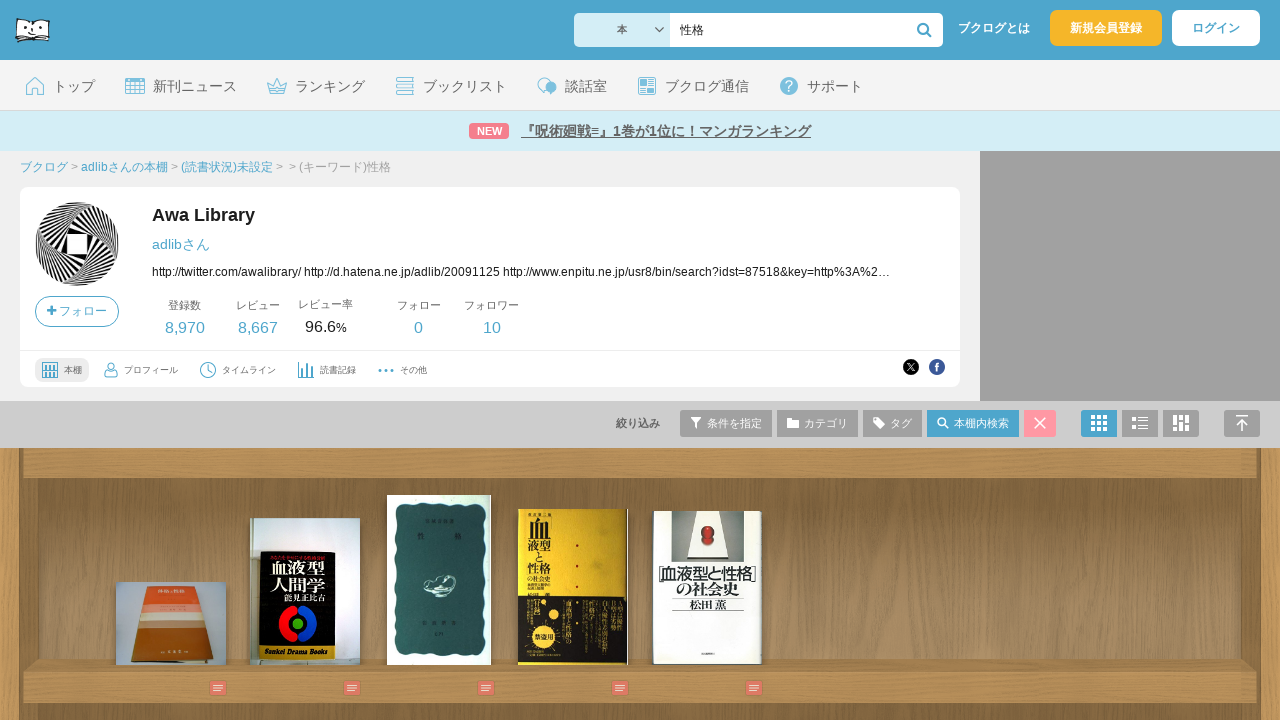

--- FILE ---
content_type: text/html; charset=UTF-8
request_url: https://booklog.jp/users/awalibrary?keyword=%E6%80%A7%E6%A0%BC&display=front
body_size: 81076
content:
<!DOCTYPE html>
<html xmlns:og="http://ogp.me/ns#" lang="ja" data-mode="users" data-feature="users">
<head profile="http://purl.org/net/ns/metaprof">
<meta charset="UTF-8">
<title>Awa Library (adlib) - ブクログ</title>
<meta http-equiv="X-UA-Compatible" content="IE=edge">
<meta name="copyright" content="copyright &copy; Booklog,Inc. All Rights Reserved.">
<meta name="viewport" content="width=device-width">
<meta property="fb:app_id" content="106607239398699">
<meta name="description" content="adlibさんの本棚：http://twitter.com/awalibrary/  http://d.hatena.ne.jp/adlib/20091125  http://www.enpitu.ne...">

<meta name="twitter:site" content="@booklogjp">
<meta name="twitter:card" content="summary">
<meta name="twitter:title" content="Awa Library (adlib) - ブクログ">
<meta name="twitter:description" content="adlibさんの本棚：http://twitter.com/awalibrary/  http://d.hatena.ne.jp/adlib/20091125  http://www.enpitu.ne...">
<meta name="twitter:image" content="https://booklog.jp/icon/59/L_daac0a031017a80a370c60cc645b00ec.jpg">
<meta property="og:locale" content="ja_JP">
<meta property="og:image" content="https://booklog.jp/icon/59/L_daac0a031017a80a370c60cc645b00ec.jpg">
<meta property="og:title" content="Awa Library (adlib) - ブクログ">
<meta property="og:type" content="article">
<meta property="og:description" content="adlibさんの本棚：http://twitter.com/awalibrary/  http://d.hatena.ne.jp/adlib/20091125  http://www.enpitu.ne...">
<meta property="og:url" content="https://booklog.jp/users/awalibrary">
<meta property="og:site_name" content="ブクログ">
<meta property="og:card" content="summary">
<link rel="shortcut icon" href="/favicon.ico">
<link rel="apple-touch-icon" href="/iphone-icon-54x54.png" sizes="57x57">
<link rel="apple-touch-icon" href="/iphone4-icon-114x114.png" sizes="114x114">
<link rel="apple-touch-icon" href="/ipad-icon-72x72.png" sizes="72x72">
<link rel="stylesheet" media="all" href="/css/booklog.css?1768527880
" type="text/css">
<link rel="stylesheet" media="all" href="/css/pc/users.css?1768527880
" type="text/css">
<link rel="alternate" type="application/rss+xml" href="https://booklog.jp/users/awalibrary/feed">

<script type="text/javascript">
var microadCompass = microadCompass || {};
microadCompass.queue = microadCompass.queue || [];
</script>
<script type="text/javascript" charset="UTF-8" src="//j.microad.net/js/compass.js" onload="new microadCompass.AdInitializer().initialize();" async></script>

<script async src="https://securepubads.g.doubleclick.net/tag/js/gpt.js" crossorigin="anonymous"></script>


<script type='text/javascript'>

var googletag = googletag || {};
googletag.cmd = googletag.cmd || [];
googletag.cmd.push(function() {
  googletag.defineSlot('/56823796/Booklog_side_top_microad', [300, 250], 'div-gpt-ad-1459322209616-0').addService(googletag.pubads());
  googletag.pubads().enableSingleRequest();
  googletag.enableServices();
});

</script>

  <script>
    window.dataLayer = window.dataLayer || [];
    dataLayer.push({'login_status': 'Visitor'});
</script>
<script>(function(w,d,s,l,i){w[l]=w[l]||[];w[l].push({'gtm.start':
new Date().getTime(),event:'gtm.js'});var f=d.getElementsByTagName(s)[0],
j=d.createElement(s),dl=l!='dataLayer'?'&l='+l:'';j.async=true;j.src=
'https://www.googletagmanager.com/gtm.js?id='+i+dl;f.parentNode.insertBefore(j,f);
})(window,document,'script','dataLayer','GTM-KFZ3JNQ');</script>

<script type="application/ld+json">
  {
    "@context": "https://schema.org",
    "@type": "BreadcrumbList",
    "itemListElement": [
    {
      "@type": "ListItem",
      "position": 1,
      "item": {
        "@id": "https://booklog.jp",
        "name": "ブクログ"
      }
    },
        {
      "@type": "ListItem",
      "position": 2,
      "item": {
              "@id": "https://booklog.jp/users/awalibrary",
              "name": "adlibさんの本棚"
      }
    },        {
      "@type": "ListItem",
      "position": 3,
      "item": {
              "@id": "https://booklog.jp/users/awalibrary?status=",
              "name": "(読書状況)未設定"
      }
    },        {
      "@type": "ListItem",
      "position": 4,
      "item": {
              "@id": "https://booklog.jp/users/awalibrary?rank=0",
              "name": ""
      }
    },        {
      "@type": "ListItem",
      "position": 5,
      "item": {
              "@id": "https://booklog.jp/users/awalibrary?keyword=%E6%80%A7%E6%A0%BC&amp;display=front",
              "name": "(キーワード)性格"
      }
    }      ]
}
</script>
</head>

<body id="mode-users" class="is-pc feature-users guest bot">

<noscript>
  <iframe src="https://www.googletagmanager.com/ns.html?id=GTM-KFZ3JNQ" height="0" width="0" style="display:none;visibility:hidden">
  </iframe>
</noscript>

<div id="body">

<div id="fb-root"></div>
<script>
window.fbAsyncInit = function(){
    FB.init({
        appId   : '106607239398699',
        xfbml   : false,
        version : 'v2.0'
    });
};

(function(d, s, id) {
  var js, fjs = d.getElementsByTagName(s)[0];
  if (d.getElementById(id)) return;
  js = d.createElement(s); js.id = id;
  js.src = "//connect.facebook.net/ja_JP/sdk.js";
  fjs.parentNode.insertBefore(js, fjs);
}(document, 'script', 'facebook-jssdk'));
</script>

  
  <div id="header-wrapper">
          <div id="global-navigation">
  <div class="left-navigation">
    <div class="logo l15M">
      <a href="/">
        <img src="/img/header/pc-navibar-booklog-logo.png"
             srcset="/img/header/pc-navibar-booklog-logo@2x.png 2x, /img/header/pc-navibar-booklog-logo@3x.png 3x">
      </a>
    </div>
  </div>

  <div class="right-navigation">
    <div class="search-area-wrapper r10M">
        <form action="/search" method="get">
    <div class="search-area">
      <select required name="service_id" class="select-genre db-b">
                      <option value="1">本</option>
                      <option value="201">Kindle</option>
                      <option value="200">Amazon</option>
                </select>
      <i class="fa fa-angle-down" aria-hidden="true"></i>
      <input type="text" class="textbox" name="keyword" value="性格" placeholder="本のタイトル、著者名" data-1p-ignore>
      <button type="submit" ><i class="fa fa-search"></i></button>
    </div>
  </form>
    </div>
    <div class="about-text r20M">
      <a href="/about">ブクログとは</a>
    </div>
    <div class="signup r10M">
      <a href="/signup" onclick="track('signup','click','global-navigation');">新規会員登録</a>
    </div>
    <div class="login r20M">
      <a href="/login">ログイン</a>
    </div>
  </div>
</div>
    
    <div id="header-menu">
  <a href="/" class="menu r10M">
    <span class="icon top"></span>
    <span class="text">トップ</span>
  </a>
  <a href="/release" class="menu r10M">
    <span class="icon release"></span>
    <span class="text">新刊ニュース</span>
  </a>
  <a href="/ranking"
     class="menu r10M">
    <span class="icon ranking"></span>
    <span class="text">ランキング</span>
  </a>
  <a href="/booklists" class="menu r10M">
    <span class="icon booklist"></span>
    <span class="text">ブックリスト</span>
  </a>
  <a href="/questions/all" class="menu r10M">
    <span class="bbs icon"></span>
    <span class="text">談話室</span>
  </a>
  <a href="/hon" class="menu r10M">
    <span class="news icon"></span>
    <span class="text">ブクログ通信</span>
  </a>
  <div class="dropdown-menu-hover menu">
    <span class="support icon"></span>
    <span class="text">サポート</span>
    <div class="dropdown">
      <ul>
        <li><a href="https://booklog.zendesk.com/hc/ja/categories/360003763214-%E3%81%8A%E7%9F%A5%E3%82%89%E3%81%9B"
               target="_blank" rel="noopener">お知らせ</a></li>
        <li><a href="https://booklog.zendesk.com/hc/ja" target="_blank" rel="noopener">ヘルプセンター</a></li>
        <li><a href="/biz">法人向け広告メニュー</a></li>
      </ul>
    </div>
  </div>
</div>
            <div id="header-info-text">
  <a href="https://booklog.jp/hon/ranking/weekly-20260114?utm_source=booklogjp&utm_medium=referral"
     onclick="track('ad', 'text', 'id_2047');">
              <span class="icon new">NEW</span>
          <span class="text">『呪術廻戦≡』1巻が1位に！マンガランキング</span>
  </a>
</div>

  </div>

<div id="page" class="t0M">




<div id="main" class="clearFix">
      <div id="users-header">
    <div id="users-header-profile-wrapper">
      <div id="users-header-profile" >
        <div class="breadcrumbs-wrapper">
            <ul class="breadcrumbs">
  <li>
    <a href="https://booklog.jp"><span  class="bc-title">ブクログ</span></a>
    <span class="delimiter">&gt;</span>
  </li>
      <li>
          <a href="https://booklog.jp/users/awalibrary">
        <span class="bc-title">adlibさんの本棚</span>
      </a>
              <span class="delimiter">&gt;</span>
      </li>
        <li>
          <a href="https://booklog.jp/users/awalibrary?status=">
        <span class="bc-title">(読書状況)未設定</span>
      </a>
              <span class="delimiter">&gt;</span>
      </li>
        <li>
          <a href="https://booklog.jp/users/awalibrary?rank=0">
        <span class="bc-title"></span>
      </a>
              <span class="delimiter">&gt;</span>
      </li>
        <li>
          <link href="/users/awalibrary?keyword=%E6%80%A7%E6%A0%BC&amp;display=front">
      <span class="bc-title">(キーワード)性格</span>
          </li>
    </ul>
        </div>
          <div class="user-wrapper clearFix">
  <div class="user-prof">
    <div class="user-icon">
              <a href="/users/awalibrary">
                      <img src="/icon/59/L_daac0a031017a80a370c60cc645b00ec.jpg" class="prof-img-m" width="84" height="84" alt="ユーザー">
                  </a>
      
          </div>

    <div class="user-social">
      <div class="user-follow-btn">
        <div class="follow-area" data-account="awalibrary">
      <a href="/login" class="follow-btn"><i class="fa fa-plus"></i> フォロー</a>
  </div>
      </div>
      <script id="source-follow-btn" type="text/jarty">
{* <![CDATA[ *}
<a href="#" class="follow-btn"><i class="fa fa-plus"></i> フォロー</a>
{* ]]> *}
</script>

<script id="source-unfollow-btn" type="text/jarty">
{* <![CDATA[ *}
<a href="#" class="unfollow-btn"></a>
{* ]]> *}
</script>

<script id="source-error-follow-btn" type="text/jarty">
{* <![CDATA[ *}
<a href="#" class="error-follow-btn"><i class="fa fa-exclamation-triangle"></i> エラー</a>
{* ]]> *}
</script>

<script id="source-loading-follow-btn" type="text/jarty">
{* <![CDATA[ *}
<a href="#" class="loading-follow-btn"> フォロー中</a>
{* ]]> *}
</script>

<script id="source-loading-unfollow-btn" type="text/jarty">
{* <![CDATA[ *}
<a href="#" class="loading-unfollow-btn"><i class="fa fa-plus"></i> フォロー</a>
{* ]]> *}
</script>

<script id="source-block-follow-btn" type="text/jarty">
{* <![CDATA[ *}
<a href="#" class="block-follow-btn"><i class="fa fa-ban"></i>強制的にフォローを解除する</a>
{* ]]> *}
</script>

<script id="source-allow-follow-btn" type="text/jarty">
{* <![CDATA[ *}
<a href="#" class="allow-follow-btn">フォローを許可する</a>
{* ]]> *}
</script>

    </div>
  </div>

  <div class="user-info">
    <div class="user-shelf">
      <h1 class="r0P">Awa Library</h1>
      <a href="/users/awalibrary/profile" class="user-shelf-nickname r0P">adlibさん</a>
                        <div class="user-shelf-des-area">
            <p class="user-shelf-des">http://twitter.com/awalibrary/
http://d.hatena.ne.jp/adlib/20091125
http://www.enpitu.ne.jp/usr8/bin/search?idst=87518&amp;key=http%3A%2F%2Fbooklog.jp%2Fusers%2Fawalibrary%2Farchives%2F</p>
          </div>
                  </div>

    <ul class="user-activity">
      <li>
        <dl>
          <dt>登録数</dt>
          <dd>
                        <a href="/users/awalibrary?display=front">8,970</a>
                      </dd>
        </dl>
      </li>
      <li>
        <dl>
          <dt>レビュー</dt>
          <dd>
                        <a href="/users/awalibrary?reviewed=1&display=front">8,667</a>
                      </dd>
        </dl>
      </li>
      <li>
        <dl>
          <dt>レビュー率</dt>
          <dd>96.6<span class="percent">%</span></dd>
        </dl>
      </li>
    </ul>
    <ul class="user-follow">
      <li>
        <dl>
          <dt>フォロー</dt>
          <dd>
            <a href="/users/awalibrary/following"><span id="following_num">0</span></a>
          </dd>
        </dl>
      </li>
      <li>
        <dl>
          <dt>フォロワー</dt>
          <dd>
            <a href="/users/awalibrary/follower"><span id="follower_num">10</span></a>
          </dd>
        </dl>
      </li>
    </ul>
  </div>

  <div class="user-navi-area clearFix">
    <ul class="user-navi">
      <li class="current">
        <a href="/users/awalibrary">
          <img src="/img/users/book-shelf.png"
               srcset="/img/users/book-shelf@2x.png 2x, /img/users/book-shelf@3x.png 3x" alt="本棚"><span>本棚</span></a>
      </li>
      <li>
        <a href="/users/awalibrary/profile">
          <img src="/img/users/profile.png"
               srcset="/img/users/profile@2x.png 2x, /img/users/profile@3x.png 3x" alt="ユーザー"><span>プロフィール</span></a>
      </li>
      <li>
        <a href="/timeline/users/awalibrary">
          <img src="/img/users/timeline.png" srcset="/img/users/timeline@2x.png 2x, /img/users/timeline@3x.png 3x"
               alt="時計"><span>タイムライン</span></a>
      </li>
      <li>
        <a href="/users/awalibrary/stats">
          <img src="/img/users/reading-graph.png"
               srcset="/img/users/reading-graph@2x.png 2x, /img/users/reading-graph@3x.png 3x"
               alt="グラフ"><span>読書記録</span></a>
      </li>
      <li class="user-navi-etc-area menu dropdown-menu-click">
        <a href="#" class="user-navi-etc dropdown-trigger">
          <img src="/img/users/other.png" srcset="/img/users/other@2x.png 2x, /img/users/other@3x.png 3x"
               alt="その他"><span>その他</span></a>
        <div class="dropdown">
          <ul>
                          <li class="bar">
              <a href="/users/awalibrary/review/faving">
                いいね！したレビュー
              </a>
            </li>
            <li class="bar">
              <a href="/users/awalibrary/review/faved">
                いいね！されたレビュー
              </a>
            </li>
                        <li class="bar">
              <a href="/users/awalibrary/goals">
                読書目標
              </a>
            </li>
                      </ul>
        </div>
      </li>
    </ul>
          <div class="user-buttons">
                          <div class="user-share-btn">
            <ul class="share-circle-button small">
  <li>
    <div class="x">
      <a href="https://twitter.com/intent/tweet?original_referer=https://booklog.jp/users/awalibrary&text=Awa+Library+%28adlib%29+-+%E3%83%96%E3%82%AF%E3%83%AD%E3%82%B0&url=https://booklog.jp/users/awalibrary&lang=ja&hashtags=booklog,ブクログ&via=booklogjp" target="_blank">
      </a>
    </div>
  </li>
  <li>
    <div class="facebook">
      <a href="https://www.facebook.com/sharer/sharer.php?u=https%3A%2F%2Fbooklog.jp%2Fusers%2Fawalibrary" target="_blank">
      </a>
    </div>
  </li>
  <li>
    <div class="threads">
      <a href="https://www.threads.net/intent/post?text=Awa Library (adlib) - ブクログ" target="_blank">
      </a>
    </div>
  </li>
</ul>
          </div>
              </div>
      </div>
</div>
      </div>
    </div>
          <div id="users-header-ad">
        <ul class="banners">
          <li>    
        
      <div id='div-gpt-ad-1459322209616-0' class='ad-300-250'>
        <script type='text/javascript'>
          googletag.cmd.push(function() { googletag.display('div-gpt-ad-1459322209616-0'); });
        </script>
      </div>
    
      </li>
        </ul>
      </div>
      </div>

  <div id="shelf-header">
    <div class="shelf-header-user-wrapper">
      <div class="shelf-header-user">
        <div class="user-icon">
          <a href="/users/awalibrary">
                              <img src="/icon/59/L_daac0a031017a80a370c60cc645b00ec.jpg" class="prof-img-s">
                        </a>
        </div>
        <div class="user-shelf-title">
            Awa Library
        </div>
      </div>
    </div>

    <ul class="shelf-header-menu">
      <li class="shelf-header-menu-filter-title"><span>絞り込み</span></li>      <li class="shelf-header-menu-filter-modal">
        <a href="#" class="tooltip show-filters-modal" title="タイプ・評価・カテゴリ・読書状況で絞り込む">
          <img src="/img/shelf/header/condition.png"
               srcset="/img/shelf/header/condition@2x.png 2x, /img/shelf/header/condition@3x.png 3x" alt="条件">
          <span>条件を指定</span></a>
      </li>      <li class="shelf-header-menu-category-modal">
        <a href="#"
           class="tooltip show-categories-modal"
           title="カテゴリで絞り込む">
          <img src="/img/shelf/header/category.png"
               srcset="/img/shelf/header/category@2x.png 2x, /img/shelf/header/category@3x.png 3x" alt="カテゴリ">
          <span>カテゴリ</span>
        </a>
      </li>      <li class="shelf-header-menu-tags-modal">
        <a href="#" class="tooltip show-tags-modal" title="タグで絞り込む">
          <img src="/img/shelf/header/tag.png" srcset="/img/shelf/header/tag@2x.png 2x, /img/shelf/header/tag@3x.png 3x"
               alt="タグ">
          <span>タグ</span>
        </a>
      </li>      <li class="shelf-header-menu-search-modal">
        <a href="#" class="tooltip show-search-modal active" title="本棚内をキーワードで検索する">
          <img src="/img/shelf/header/search.png"
               srcset="/img/shelf/header/search@2x.png 2x, /img/shelf/header/search@3x.png 3x" alt="検索">
          <span>本棚内検索</span>
        </a>
      </li>      <li class="shelf-header-menu-default">
                      <a href="/users/awalibrary?display=front" class="tooltip"
               title="絞り込みをリセットする">
              <img src="/img/shelf/header/cancel.png"
                   srcset="/img/shelf/header/cancel@2x.png 2x, /img/shelf/header/cancel@3x.png 3x" alt="キャンセル">
            </a>
                </li>      <li class="shelf-header-menu-front">
        <a href="/users/awalibrary?keyword=性格&display=front"
           title="本棚モードで表示"
           class="tooltip active">
          <img src="/img/shelf/header/mode-shelf.png"
               srcset="/img/shelf/header/mode-shelf@2x.png 2x, /img/shelf/header/mode-shelf@3x.png 3x" alt="本棚モード">
        </a>
      </li>      <li class="shelf-header-menu-blog">
        <a href="/users/awalibrary?keyword=性格&display=blog"
           title="ブログモードで表示"
           class="tooltip">
          <img src="/img/shelf/header/mode-blog.png"
               srcset="/img/shelf/header/mode-blog@2x.png 2x, /img/shelf/header/mode-blog@3x.png 3x" alt="ブログモード">
        </a>
      </li>      <li class="shelf-header-menu-card">
        <a href="/users/awalibrary?keyword=性格&display=card"
           title="読書カードモードで表示"
           class="tooltip">
          <img src="/img/shelf/header/mode-card.png"
               srcset="/img/shelf/header/mode-card@2x.png 2x, /img/shelf/header/mode-card@3x.png 3x" alt="読書カードモード">
        </a>
      </li>      <li class="shelf-header-menu-fullscreen">
        <a href="#" class="scroll-to-top tooltip" title="ページの先頭へ">
          <img src="/img/shelf/header/return-top.png"
               srcset="/img/shelf/header/return-top@2x.png 2x, /img/shelf/header/return-top@3x.png 3x"
               alt="ページの先頭へ"></a>
      </li>
    </ul>
  </div>

  <div id="shelf"
       class="maple shelf-front-area"
       data-display="front"
       data-template="maple"
       data-user="{&quot;user_id&quot;:&quot;207548&quot;,&quot;account&quot;:&quot;awalibrary&quot;,&quot;nickname&quot;:&quot;adlib&quot;,&quot;image_url&quot;:&quot;59\/L_daac0a031017a80a370c60cc645b00ec.jpg&quot;,&quot;plan_id&quot;:&quot;0&quot;}"
       data-login="{&quot;user_id&quot;:&quot;&quot;,&quot;account&quot;:&quot;&quot;}"
       data-genre=""
       data-category-id="0"
       data-status=""
       data-sort="sort_desc"
       data-rank="0"
       data-page="1"
       data-tag=""
       data-keyword="性格"
       data-reviewed=""
       data-quoted=""
       data-activity='{&quot;book&quot;:&quot;8970&quot;,&quot;review&quot;:&quot;8667&quot;,&quot;comment&quot;:&quot;95&quot;,&quot;fav&quot;:&quot;0&quot;,&quot;faved&quot;:&quot;0&quot;,&quot;following&quot;:&quot;0&quot;,&quot;follower&quot;:&quot;10&quot;,&quot;quote&quot;:&quot;17&quot;}'
       data-shelf-stats='{&quot;genres&quot;:{&quot;1&quot;:{&quot;num&quot;:&quot;7772&quot;,&quot;name&quot;:&quot;book&quot;,&quot;name_ja&quot;:&quot;\u672c&quot;},&quot;2&quot;:{&quot;num&quot;:&quot;865&quot;,&quot;name&quot;:&quot;ebook&quot;,&quot;name_ja&quot;:&quot;\u96fb\u5b50\u66f8\u7c4d&quot;},&quot;3&quot;:{&quot;num&quot;:&quot;49&quot;,&quot;name&quot;:&quot;comic&quot;,&quot;name_ja&quot;:&quot;\u30de\u30f3\u30ac&quot;},&quot;4&quot;:{&quot;num&quot;:&quot;23&quot;,&quot;name&quot;:&quot;fbook&quot;,&quot;name_ja&quot;:&quot;\u6d0b\u66f8&quot;},&quot;5&quot;:{&quot;num&quot;:&quot;59&quot;,&quot;name&quot;:&quot;magazine&quot;,&quot;name_ja&quot;:&quot;\u96d1\u8a8c&quot;},&quot;6&quot;:{&quot;num&quot;:&quot;67&quot;,&quot;name&quot;:&quot;movie&quot;,&quot;name_ja&quot;:&quot;\u6620\u753b&quot;},&quot;7&quot;:{&quot;num&quot;:&quot;53&quot;,&quot;name&quot;:&quot;music&quot;,&quot;name_ja&quot;:&quot;\u97f3\u697d&quot;},&quot;8&quot;:{&quot;num&quot;:&quot;2&quot;,&quot;name&quot;:&quot;game&quot;,&quot;name_ja&quot;:&quot;\u30b2\u30fc\u30e0&quot;},&quot;0&quot;:{&quot;num&quot;:&quot;80&quot;,&quot;name&quot;:&quot;other&quot;,&quot;name_ja&quot;:&quot;\u305d\u306e\u4ed6&quot;},&quot;9&quot;:{&quot;num&quot;:0,&quot;name&quot;:&quot;app&quot;,&quot;name_ja&quot;:&quot;\u30a2\u30d7\u30ea&quot;}},&quot;categories&quot;:{&quot;none&quot;:{&quot;name&quot;:&quot;\u672a\u8a2d\u5b9a&quot;,&quot;num&quot;:8233},&quot;2787635&quot;:{&quot;name&quot;:&quot;[\u5206\u5eab]&quot;,&quot;num&quot;:0},&quot;2751319&quot;:{&quot;name&quot;:&quot;[\u7d4c\u6e08\u5206\u5eab]&quot;,&quot;num&quot;:29},&quot;1745051&quot;:{&quot;name&quot;:&quot;[\u3046\u3057\u304a\u5206\u5eab] &quot;,&quot;num&quot;:17},&quot;1651074&quot;:{&quot;name&quot;:&quot;[\u81ea\u708a\u5206\u5eab] &quot;,&quot;num&quot;:1},&quot;1200438&quot;:{&quot;name&quot;:&quot;[\u97f3\u697d\u5206\u5eab]&quot;,&quot;num&quot;:221},&quot;1174064&quot;:{&quot;name&quot;:&quot;[\u307f\u3069\u308a\u5206\u5eab] &quot;,&quot;num&quot;:3},&quot;2168578&quot;:{&quot;name&quot;:&quot;[\u6b63\u4e4b\u5206\u5eab]&quot;,&quot;num&quot;:3},&quot;2394935&quot;:{&quot;name&quot;:&quot;[\u58f7\u4e95\u5206\u5eab]&quot;,&quot;num&quot;:1},&quot;2508848&quot;:{&quot;name&quot;:&quot;[\u540c\u5fd7\u793e\u5206\u5eab]&quot;,&quot;num&quot;:211},&quot;2579264&quot;:{&quot;name&quot;:&quot;[\u76f4\u4e4b\u5206\u5eab]&quot;,&quot;num&quot;:3},&quot;2585075&quot;:{&quot;name&quot;:&quot;[\u6620\u753b\u79c1\u5e16]&quot;,&quot;num&quot;:2},&quot;2592269&quot;:{&quot;name&quot;:&quot;[\u6e05\u5f35\u5206\u5eab]&quot;,&quot;num&quot;:60},&quot;2598110&quot;:{&quot;name&quot;:&quot;[\u7d00\u7530\u5206\u5eab]&quot;,&quot;num&quot;:99},&quot;2609351&quot;:{&quot;name&quot;:&quot;[\u56de\u6559\u5206\u5eab]&quot;,&quot;num&quot;:13},&quot;2707888&quot;:{&quot;name&quot;:&quot;[\u6620\u753b\u79c1\u5e16]&quot;,&quot;num&quot;:2},&quot;2707890&quot;:{&quot;name&quot;:&quot;[\u653e\u9001\u5206\u5eab]&quot;,&quot;num&quot;:1},&quot;2751320&quot;:{&quot;name&quot;:&quot;[\u7d4c\u6e08\u5206\u5eab]&quot;,&quot;num&quot;:1},&quot;2751321&quot;:{&quot;name&quot;:&quot;[\u7d4c\u6e08\u5206\u5eab]&quot;,&quot;num&quot;:2},&quot;2787623&quot;:{&quot;name&quot;:&quot;[\u5199\u771f\u5206\u5eab]&quot;,&quot;num&quot;:2},&quot;2813846&quot;:{&quot;name&quot;:&quot;\u73fe\u4ee3\u4e16\u754c\u6587\u5b66\u5168\u96c6&quot;,&quot;num&quot;:46},&quot;2814069&quot;:{&quot;name&quot;:&quot; \u65b0\u6f6e\u4e16\u754c\u6587\u5b66&quot;,&quot;num&quot;:11},&quot;2814359&quot;:{&quot;name&quot;:&quot;[\u56f3]&quot;,&quot;num&quot;:2},&quot;2818245&quot;:{&quot;name&quot;:&quot;[\u6620\u50cf\u5206\u5eab]&quot;,&quot;num&quot;:2},&quot;2818246&quot;:{&quot;name&quot;:&quot;[\u6620\u753b\u79c1\u5e16]&quot;,&quot;num&quot;:1},&quot;2830953&quot;:{&quot;name&quot;:&quot;\u963f\u6ce2\u6587\u5eab&quot;,&quot;num&quot;:1},&quot;2892779&quot;:{&quot;name&quot;:&quot;\u963f\u6ce2\u6587\u5eab&quot;,&quot;num&quot;:1},&quot;2959570&quot;:{&quot;name&quot;:&quot;\u533b\u5e2b\u5217\u4f1d&quot;,&quot;num&quot;:0},&quot;2960916&quot;:{&quot;name&quot;:&quot;\u533b\u5e2b\u5217\u4f1d&quot;,&quot;num&quot;:1},&quot;3808872&quot;:{&quot;name&quot;:&quot;\u30d6\u30af\u30ed\u30b0&quot;,&quot;num&quot;:1}},&quot;statuses&quot;:[&quot;8798&quot;,&quot;98&quot;,&quot;18&quot;,&quot;43&quot;,&quot;13&quot;],&quot;folders&quot;:[],&quot;ranks&quot;:[8913,0,0,57,0,0],&quot;tags&quot;:[{&quot;name&quot;:&quot;\u6b66\u7530\u90a6\u5f66&quot;,&quot;tag_id&quot;:&quot;18888&quot;,&quot;num&quot;:&quot;108&quot;},{&quot;name&quot;:&quot;\u5800\u5185&quot;,&quot;tag_id&quot;:&quot;61644&quot;,&quot;num&quot;:&quot;88&quot;},{&quot;name&quot;:&quot;\u656c\u4e09\u30fb\u7de8&quot;,&quot;tag_id&quot;:&quot;1844641&quot;,&quot;num&quot;:&quot;88&quot;},{&quot;name&quot;:&quot;\u677e\u672c\u6e05\u5f35&quot;,&quot;tag_id&quot;:&quot;9286&quot;,&quot;num&quot;:&quot;80&quot;},{&quot;name&quot;:&quot;\u30c4\u30f4\u30a1\u30a4\u30af&quot;,&quot;tag_id&quot;:&quot;42682&quot;,&quot;num&quot;:&quot;61&quot;},{&quot;name&quot;:&quot;\u30d5\u30ed\u30a4\u30c8&quot;,&quot;tag_id&quot;:&quot;15714&quot;,&quot;num&quot;:&quot;39&quot;},{&quot;name&quot;:&quot;\u4f50\u91ce\u7814\u4e8c\u90ce&quot;,&quot;tag_id&quot;:&quot;53558&quot;,&quot;num&quot;:&quot;34&quot;},{&quot;name&quot;:&quot;\u77f3\u539f\u5fcd&quot;,&quot;tag_id&quot;:&quot;798976&quot;,&quot;num&quot;:&quot;34&quot;},{&quot;name&quot;:&quot;\u5718\u4f0a\u7396\u78e8&quot;,&quot;tag_id&quot;:&quot;161630&quot;,&quot;num&quot;:&quot;30&quot;},{&quot;name&quot;:&quot;\u30cb\u30fc\u30c1\u30a7&quot;,&quot;tag_id&quot;:&quot;8651&quot;,&quot;num&quot;:&quot;27&quot;},{&quot;name&quot;:&quot;\u6751\u7530\u6b66\u96c4&quot;,&quot;tag_id&quot;:&quot;840590&quot;,&quot;num&quot;:&quot;25&quot;},{&quot;name&quot;:&quot;\u571f\u6751\u6e05\u6cbb&quot;,&quot;tag_id&quot;:&quot;725187&quot;,&quot;num&quot;:&quot;21&quot;},{&quot;name&quot;:&quot;\u30f4\u30a1\u30b6\u30fc\u30ea&quot;,&quot;tag_id&quot;:&quot;16243&quot;,&quot;num&quot;:&quot;20&quot;},{&quot;name&quot;:&quot;\u7b52\u4e95\u5eb7\u9686&quot;,&quot;tag_id&quot;:&quot;1211&quot;,&quot;num&quot;:&quot;18&quot;},{&quot;name&quot;:&quot;\u97f3\u697d\u4e4b\u53cb\u793e&quot;,&quot;tag_id&quot;:&quot;295012&quot;,&quot;num&quot;:&quot;18&quot;},{&quot;name&quot;:&quot;\u30b2\u30fc\u30c6&quot;,&quot;tag_id&quot;:&quot;7989&quot;,&quot;num&quot;:&quot;17&quot;},{&quot;name&quot;:&quot;\u4e09\u5cf6\u7531\u7d00\u592b&quot;,&quot;tag_id&quot;:&quot;1834&quot;,&quot;num&quot;:&quot;16&quot;},{&quot;name&quot;:&quot;\u590f\u76ee\u6f31\u77f3&quot;,&quot;tag_id&quot;:&quot;598&quot;,&quot;num&quot;:&quot;16&quot;},{&quot;name&quot;:&quot;\u30b1\u30a4\u30f3&quot;,&quot;tag_id&quot;:&quot;205953&quot;,&quot;num&quot;:&quot;15&quot;},{&quot;name&quot;:&quot;\u4e0a\u7530\u30a2\u30c4\u30e6\u30ad&quot;,&quot;tag_id&quot;:&quot;742191&quot;,&quot;num&quot;:&quot;15&quot;},{&quot;name&quot;:&quot;\u5409\u7530\u79c0\u548c&quot;,&quot;tag_id&quot;:&quot;78315&quot;,&quot;num&quot;:&quot;15&quot;},{&quot;name&quot;:&quot;\u5cf0\u6d6a\u308a\u3087\u3046&quot;,&quot;tag_id&quot;:&quot;234874&quot;,&quot;num&quot;:&quot;15&quot;},{&quot;name&quot;:&quot;\u68ee\u662d&quot;,&quot;tag_id&quot;:&quot;746686&quot;,&quot;num&quot;:&quot;15&quot;},{&quot;name&quot;:&quot;\u9060\u85e4\u5468\u4f5c&quot;,&quot;tag_id&quot;:&quot;3592&quot;,&quot;num&quot;:&quot;15&quot;},{&quot;name&quot;:&quot;\u30af\u30ed\u30d5\u30a9\u30fc\u30c9\uff06\u30b5\u30ea\u30f4\u30a1\u30f3&quot;,&quot;tag_id&quot;:&quot;929810&quot;,&quot;num&quot;:&quot;14&quot;},{&quot;name&quot;:&quot;\u30d8\u30c3\u30bb&quot;,&quot;tag_id&quot;:&quot;5006&quot;,&quot;num&quot;:&quot;14&quot;},{&quot;name&quot;:&quot;\u30d9\u30fc\u30c8\u30fc\u30f4\u30a7\u30f3&quot;,&quot;tag_id&quot;:&quot;5781&quot;,&quot;num&quot;:&quot;14&quot;},{&quot;name&quot;:&quot;\u53f8\u99ac\u907c\u592a\u90ce&quot;,&quot;tag_id&quot;:&quot;159&quot;,&quot;num&quot;:&quot;14&quot;},{&quot;name&quot;:&quot;\u68ee\u9d0e\u5916&quot;,&quot;tag_id&quot;:&quot;2539&quot;,&quot;num&quot;:&quot;14&quot;},{&quot;name&quot;:&quot;\u30a6\u30c3\u30c9\u30cf\u30a6\u30b9&quot;,&quot;tag_id&quot;:&quot;90108&quot;,&quot;num&quot;:&quot;13&quot;},{&quot;name&quot;:&quot;\u30b7\u30a7\u30a4\u30af\u30b9\u30d4\u30a2&quot;,&quot;tag_id&quot;:&quot;7828&quot;,&quot;num&quot;:&quot;13&quot;},{&quot;name&quot;:&quot;\u4e39\u7fbd\u6587\u96c4&quot;,&quot;tag_id&quot;:&quot;127924&quot;,&quot;num&quot;:&quot;13&quot;},{&quot;name&quot;:&quot;\u8af8\u4e95\u4e09\u90ce&quot;,&quot;tag_id&quot;:&quot;26148&quot;,&quot;num&quot;:&quot;13&quot;},{&quot;name&quot;:&quot;\u4f50\u91ce\u85e4\u53f3\u885b\u9580&quot;,&quot;tag_id&quot;:&quot;20551&quot;,&quot;num&quot;:&quot;12&quot;},{&quot;name&quot;:&quot;\u548c\u7530\u79c0\u6a39&quot;,&quot;tag_id&quot;:&quot;11538&quot;,&quot;num&quot;:&quot;12&quot;},{&quot;name&quot;:&quot;\u571f\u9580\u62f3&quot;,&quot;tag_id&quot;:&quot;36466&quot;,&quot;num&quot;:&quot;12&quot;},{&quot;name&quot;:&quot;\u5927\u5cf6\u8944\u4e8c&quot;,&quot;tag_id&quot;:&quot;751057&quot;,&quot;num&quot;:&quot;12&quot;},{&quot;name&quot;:&quot;\u592a\u5bb0\u6cbb&quot;,&quot;tag_id&quot;:&quot;1493&quot;,&quot;num&quot;:&quot;12&quot;},{&quot;name&quot;:&quot;\u5c71\u7af9\u4f38\u4e8c&quot;,&quot;tag_id&quot;:&quot;104363&quot;,&quot;num&quot;:&quot;12&quot;},{&quot;name&quot;:&quot;\u5e73\u4e95\u6587\u4eba&quot;,&quot;tag_id&quot;:&quot;863686&quot;,&quot;num&quot;:&quot;12&quot;},{&quot;name&quot;:&quot;\u8c37\u5d0e\u6f64\u4e00\u90ce&quot;,&quot;tag_id&quot;:&quot;2354&quot;,&quot;num&quot;:&quot;12&quot;},{&quot;name&quot;:&quot;\u9234\u6728\u93ae\u4e00&quot;,&quot;tag_id&quot;:&quot;283467&quot;,&quot;num&quot;:&quot;12&quot;},{&quot;name&quot;:&quot;\u30c8\u30eb\u30b9\u30c8\u30a4&quot;,&quot;tag_id&quot;:&quot;3080&quot;,&quot;num&quot;:&quot;11&quot;},{&quot;name&quot;:&quot;\u30ed\u30e9\u30f3&quot;,&quot;tag_id&quot;:&quot;128012&quot;,&quot;num&quot;:&quot;11&quot;},{&quot;name&quot;:&quot;\u5c0f\u77f3\u5fe0\u7537&quot;,&quot;tag_id&quot;:&quot;818334&quot;,&quot;num&quot;:&quot;11&quot;},{&quot;name&quot;:&quot;\u5c71\u53e3\u77b3&quot;,&quot;tag_id&quot;:&quot;2984&quot;,&quot;num&quot;:&quot;11&quot;},{&quot;name&quot;:&quot;\u5cf6\u5d0e\u85e4\u6751&quot;,&quot;tag_id&quot;:&quot;2483&quot;,&quot;num&quot;:&quot;11&quot;},{&quot;name&quot;:&quot;\u5ddd\u7aef\u5eb7\u6210&quot;,&quot;tag_id&quot;:&quot;400&quot;,&quot;num&quot;:&quot;11&quot;},{&quot;name&quot;:&quot;\u7d2b\u5f0f\u90e8&quot;,&quot;tag_id&quot;:&quot;19576&quot;,&quot;num&quot;:&quot;11&quot;},{&quot;name&quot;:&quot;\u82a5\u5ddd\u9f8d\u4e4b\u4ecb&quot;,&quot;tag_id&quot;:&quot;1839&quot;,&quot;num&quot;:&quot;11&quot;},{&quot;name&quot;:&quot;\u30ab\u30df\u30e5&quot;,&quot;tag_id&quot;:&quot;2349&quot;,&quot;num&quot;:&quot;10&quot;},{&quot;name&quot;:&quot;\u30d7\u30eb\u30fc\u30b9\u30c8&quot;,&quot;tag_id&quot;:&quot;46587&quot;,&quot;num&quot;:&quot;10&quot;},{&quot;name&quot;:&quot;\u4f50\u85e4\u656c\u4e4b\u8f14&quot;,&quot;tag_id&quot;:&quot;1493014&quot;,&quot;num&quot;:&quot;10&quot;},{&quot;name&quot;:&quot;\u5185\u7530\u767e\u9592&quot;,&quot;tag_id&quot;:&quot;5265&quot;,&quot;num&quot;:&quot;10&quot;},{&quot;name&quot;:&quot;\u57ce\u5c71\u4e09\u90ce&quot;,&quot;tag_id&quot;:&quot;12243&quot;,&quot;num&quot;:&quot;10&quot;},{&quot;name&quot;:&quot;\u6589\u85e4\u56fd\u6cbb&quot;,&quot;tag_id&quot;:&quot;1787383&quot;,&quot;num&quot;:&quot;10&quot;},{&quot;name&quot;:&quot;\u6d25\u5ddd\u96c5\u5f66&quot;,&quot;tag_id&quot;:&quot;42001&quot;,&quot;num&quot;:&quot;10&quot;},{&quot;name&quot;:&quot;\u732a\u702c\u76f4\u6a39&quot;,&quot;tag_id&quot;:&quot;25726&quot;,&quot;num&quot;:&quot;10&quot;},{&quot;name&quot;:&quot;\u83ca\u6c60\u5bdb&quot;,&quot;tag_id&quot;:&quot;17910&quot;,&quot;num&quot;:&quot;10&quot;},{&quot;name&quot;:&quot;\u91ce\u77e2\u8302\u6a39&quot;,&quot;tag_id&quot;:&quot;9462&quot;,&quot;num&quot;:&quot;10&quot;},{&quot;name&quot;:&quot;\u30a8\u30ea\u30b9\u30f3&quot;,&quot;tag_id&quot;:&quot;277979&quot;,&quot;num&quot;:&quot;9&quot;},{&quot;name&quot;:&quot;\u30ad\u30e3\u30d1&quot;,&quot;tag_id&quot;:&quot;51079&quot;,&quot;num&quot;:&quot;9&quot;},{&quot;name&quot;:&quot;\u30b9\u30bf\u30f3\u30c0\u30fc\u30eb&quot;,&quot;tag_id&quot;:&quot;3079&quot;,&quot;num&quot;:&quot;9&quot;},{&quot;name&quot;:&quot;\u30cf\u30a4\u30c9\u30f3&quot;,&quot;tag_id&quot;:&quot;58595&quot;,&quot;num&quot;:&quot;9&quot;},{&quot;name&quot;:&quot;\u30d0\u30eb\u30b6\u30c3\u30af&quot;,&quot;tag_id&quot;:&quot;30305&quot;,&quot;num&quot;:&quot;9&quot;},{&quot;name&quot;:&quot;\u30da\u30ea\u30e5\u30b7\u30e7&quot;,&quot;tag_id&quot;:&quot;1488795&quot;,&quot;num&quot;:&quot;9&quot;},{&quot;name&quot;:&quot;\u30e2\u30fc\u30c4\u30a1\u30eb\u30c8&quot;,&quot;tag_id&quot;:&quot;5775&quot;,&quot;num&quot;:&quot;9&quot;},{&quot;name&quot;:&quot;\u30eb\u30bd\u30fc&quot;,&quot;tag_id&quot;:&quot;23620&quot;,&quot;num&quot;:&quot;9&quot;},{&quot;name&quot;:&quot;\u4f50\u85e4\u611b\u5b50&quot;,&quot;tag_id&quot;:&quot;37763&quot;,&quot;num&quot;:&quot;9&quot;},{&quot;name&quot;:&quot;\u5009\u8cab\u7fa9\u4eba&quot;,&quot;tag_id&quot;:&quot;676397&quot;,&quot;num&quot;:&quot;9&quot;},{&quot;name&quot;:&quot;\u5c0f\u6fa4\u5f81\u723e&quot;,&quot;tag_id&quot;:&quot;10684&quot;,&quot;num&quot;:&quot;9&quot;},{&quot;name&quot;:&quot;\u5cb8\u6075\u5b50&quot;,&quot;tag_id&quot;:&quot;72323&quot;,&quot;num&quot;:&quot;9&quot;},{&quot;name&quot;:&quot;\u65e5\u5916\u30a2\u30bd\u30b7\u30a8\u30fc\u30c4&quot;,&quot;tag_id&quot;:&quot;117112&quot;,&quot;num&quot;:&quot;9&quot;},{&quot;name&quot;:&quot;\u6625\u98a8\u4ead\u67f3\u6607&quot;,&quot;tag_id&quot;:&quot;60420&quot;,&quot;num&quot;:&quot;9&quot;},{&quot;name&quot;:&quot;\u6709\u5409\u4f50\u548c\u5b50&quot;,&quot;tag_id&quot;:&quot;5749&quot;,&quot;num&quot;:&quot;9&quot;},{&quot;name&quot;:&quot;\u6751\u4e0a\u6625\u6a39&quot;,&quot;tag_id&quot;:&quot;12&quot;,&quot;num&quot;:&quot;9&quot;},{&quot;name&quot;:&quot;\u767e\u7530\u5c1a\u6a39&quot;,&quot;tag_id&quot;:&quot;11294&quot;,&quot;num&quot;:&quot;9&quot;},{&quot;name&quot;:&quot;\u77f3\u5ddd\u9054\u4e09&quot;,&quot;tag_id&quot;:&quot;51478&quot;,&quot;num&quot;:&quot;9&quot;},{&quot;name&quot;:&quot;\u958b\u9ad8\u5065&quot;,&quot;tag_id&quot;:&quot;4521&quot;,&quot;num&quot;:&quot;9&quot;},{&quot;name&quot;:&quot;\u963f\u77e5\u6ce2\u4e94\u90ce&quot;,&quot;tag_id&quot;:&quot;101961&quot;,&quot;num&quot;:&quot;9&quot;},{&quot;name&quot;:&quot;\u3067\u304d\u308b\u30b7\u30ea\u30fc\u30ba&quot;,&quot;tag_id&quot;:&quot;13709&quot;,&quot;num&quot;:&quot;8&quot;},{&quot;name&quot;:&quot;\u30ca\u30a4\u30c1\u30f3\u30b2\u30fc\u30eb&quot;,&quot;tag_id&quot;:&quot;37600&quot;,&quot;num&quot;:&quot;8&quot;},{&quot;name&quot;:&quot;\u30d8\u30df\u30f3\u30b0\u30a6\u30a7\u30a4&quot;,&quot;tag_id&quot;:&quot;5672&quot;,&quot;num&quot;:&quot;8&quot;},{&quot;name&quot;:&quot;\u5185\u85e4\u671d\u96c4&quot;,&quot;tag_id&quot;:&quot;2599&quot;,&quot;num&quot;:&quot;8&quot;},{&quot;name&quot;:&quot;\u5409\u884c\u6df3\u4e4b\u4ecb&quot;,&quot;tag_id&quot;:&quot;17634&quot;,&quot;num&quot;:&quot;8&quot;},{&quot;name&quot;:&quot;\u5800\u6c5f\u8cb4\u6587&quot;,&quot;tag_id&quot;:&quot;6875&quot;,&quot;num&quot;:&quot;8&quot;},{&quot;name&quot;:&quot;\u5916\u5c71\u6ecb\u6bd4\u53e4&quot;,&quot;tag_id&quot;:&quot;1982&quot;,&quot;num&quot;:&quot;8&quot;},{&quot;name&quot;:&quot;\u5927\u5cf6\u4e45\u5e78&quot;,&quot;tag_id&quot;:&quot;1691046&quot;,&quot;num&quot;:&quot;8&quot;},{&quot;name&quot;:&quot;\u5c0f\u6797\u79c0\u96c4&quot;,&quot;tag_id&quot;:&quot;23499&quot;,&quot;num&quot;:&quot;8&quot;},{&quot;name&quot;:&quot;\u5c71\u672c\u590f\u5f66&quot;,&quot;tag_id&quot;:&quot;48963&quot;,&quot;num&quot;:&quot;8&quot;},{&quot;name&quot;:&quot;\u6797\u826f\u6750&quot;,&quot;tag_id&quot;:&quot;749272&quot;,&quot;num&quot;:&quot;8&quot;},{&quot;name&quot;:&quot;\u6c5f\u56fd\u6ecb&quot;,&quot;tag_id&quot;:&quot;110382&quot;,&quot;num&quot;:&quot;8&quot;},{&quot;name&quot;:&quot;\u77f3\u5ddd\u5544\u6728&quot;,&quot;tag_id&quot;:&quot;25172&quot;,&quot;num&quot;:&quot;8&quot;},{&quot;name&quot;:&quot;\u8fbb\u6a4b\u4e09\u90ce&quot;,&quot;tag_id&quot;:&quot;863664&quot;,&quot;num&quot;:&quot;8&quot;},{&quot;name&quot;:&quot;\u9580\u7530\u9686\u5c06&quot;,&quot;tag_id&quot;:&quot;55070&quot;,&quot;num&quot;:&quot;8&quot;},{&quot;name&quot;:&quot;\u9752\u6728\u8302&quot;,&quot;tag_id&quot;:&quot;498702&quot;,&quot;num&quot;:&quot;8&quot;},{&quot;name&quot;:&quot;\u30a6\u30a7\u30eb\u30ba&quot;,&quot;tag_id&quot;:&quot;82097&quot;,&quot;num&quot;:&quot;7&quot;},{&quot;name&quot;:&quot;\u30a8\u30eb\u30ce\u30fc&quot;,&quot;tag_id&quot;:&quot;1789478&quot;,&quot;num&quot;:&quot;7&quot;},{&quot;name&quot;:&quot;\u30b5\u30eb\u30c8\u30eb&quot;,&quot;tag_id&quot;:&quot;23507&quot;,&quot;num&quot;:&quot;7&quot;},{&quot;name&quot;:&quot;\u30b9\u30df\u30b9&quot;,&quot;tag_id&quot;:&quot;42968&quot;,&quot;num&quot;:&quot;7&quot;},{&quot;name&quot;:&quot;\u30c1\u30a7\u30fc\u30db\u30d5&quot;,&quot;tag_id&quot;:&quot;2383&quot;,&quot;num&quot;:&quot;7&quot;},{&quot;name&quot;:&quot;\u30c7\u30a3\u30b1\u30f3\u30ba&quot;,&quot;tag_id&quot;:&quot;10485&quot;,&quot;num&quot;:&quot;7&quot;},{&quot;name&quot;:&quot;\u30d0\u30c3\u30cf&quot;,&quot;tag_id&quot;:&quot;9935&quot;,&quot;num&quot;:&quot;7&quot;},{&quot;name&quot;:&quot;\u4e09\u77f3\u7531\u8d77\u5b50&quot;,&quot;tag_id&quot;:&quot;327695&quot;,&quot;num&quot;:&quot;7&quot;},{&quot;name&quot;:&quot;\u4f50\u85e4\u5fe0\u7537&quot;,&quot;tag_id&quot;:&quot;23506&quot;,&quot;num&quot;:&quot;7&quot;},{&quot;name&quot;:&quot;\u51fa\u8c37\u5553&quot;,&quot;tag_id&quot;:&quot;853188&quot;,&quot;num&quot;:&quot;7&quot;},{&quot;name&quot;:&quot;\u53f8\u99ac\u9077&quot;,&quot;tag_id&quot;:&quot;74258&quot;,&quot;num&quot;:&quot;7&quot;},{&quot;name&quot;:&quot;\u5409\u5ddd\u82f1\u6cbb&quot;,&quot;tag_id&quot;:&quot;14872&quot;,&quot;num&quot;:&quot;7&quot;},{&quot;name&quot;:&quot;\u540d\u53d6\u582f&quot;,&quot;tag_id&quot;:&quot;1600667&quot;,&quot;num&quot;:&quot;7&quot;},{&quot;name&quot;:&quot;\u5927\u4e0b\u82f1\u6cbb&quot;,&quot;tag_id&quot;:&quot;63079&quot;,&quot;num&quot;:&quot;7&quot;},{&quot;name&quot;:&quot;\u5927\u6c5f\u5065\u4e09\u90ce&quot;,&quot;tag_id&quot;:&quot;11584&quot;,&quot;num&quot;:&quot;7&quot;},{&quot;name&quot;:&quot;\u5bae\u57ce\u9053\u96c4&quot;,&quot;tag_id&quot;:&quot;229020&quot;,&quot;num&quot;:&quot;7&quot;},{&quot;name&quot;:&quot;\u5fd7\u8cc0\u76f4\u54c9&quot;,&quot;tag_id&quot;:&quot;11298&quot;,&quot;num&quot;:&quot;7&quot;},{&quot;name&quot;:&quot;\u6709\u5cf6\u6b66\u90ce&quot;,&quot;tag_id&quot;:&quot;22777&quot;,&quot;num&quot;:&quot;7&quot;},{&quot;name&quot;:&quot;\u6709\u8cc0\u9244\u592a\u90ce&quot;,&quot;tag_id&quot;:&quot;931636&quot;,&quot;num&quot;:&quot;7&quot;},{&quot;name&quot;:&quot;\u6803\u6298\u4e45\u7f8e\u5b50&quot;,&quot;tag_id&quot;:&quot;107506&quot;,&quot;num&quot;:&quot;7&quot;},{&quot;name&quot;:&quot;\u6c38\u4e95\u8377\u98a8&quot;,&quot;tag_id&quot;:&quot;14505&quot;,&quot;num&quot;:&quot;7&quot;},{&quot;name&quot;:&quot;\u6e21\u8fba\u6df3\u4e00&quot;,&quot;tag_id&quot;:&quot;12149&quot;,&quot;num&quot;:&quot;7&quot;},{&quot;name&quot;:&quot;\u7530\u4e2d\u7fa9\u96c4&quot;,&quot;tag_id&quot;:&quot;750496&quot;,&quot;num&quot;:&quot;7&quot;},{&quot;name&quot;:&quot;\u7530\u4e2d\u89d2\u6804&quot;,&quot;tag_id&quot;:&quot;56912&quot;,&quot;num&quot;:&quot;7&quot;},{&quot;name&quot;:&quot;\u7a32\u57a3\u4fe1\u5b50&quot;,&quot;tag_id&quot;:&quot;1814637&quot;,&quot;num&quot;:&quot;7&quot;},{&quot;name&quot;:&quot;\u81ea\u7531\u56fd\u6c11\u793e&quot;,&quot;tag_id&quot;:&quot;59132&quot;,&quot;num&quot;:&quot;7&quot;},{&quot;name&quot;:&quot;\u990a\u8001\u5b5f\u53f8&quot;,&quot;tag_id&quot;:&quot;4448&quot;,&quot;num&quot;:&quot;7&quot;},{&quot;name&quot;:&quot;\u9ad8\u6a4b\u30e6\u30ad&quot;,&quot;tag_id&quot;:&quot;598388&quot;,&quot;num&quot;:&quot;7&quot;},{&quot;name&quot;:&quot;\u9ad8\u6a4b\u548c\u5df3&quot;,&quot;tag_id&quot;:&quot;29859&quot;,&quot;num&quot;:&quot;7&quot;},{&quot;name&quot;:&quot;\u9ad8\u898b\u9806&quot;,&quot;tag_id&quot;:&quot;127927&quot;,&quot;num&quot;:&quot;7&quot;},{&quot;name&quot;:&quot;\u30af\u30ec\u30fc&quot;,&quot;tag_id&quot;:&quot;78860&quot;,&quot;num&quot;:&quot;6&quot;},{&quot;name&quot;:&quot;\u30c7\u30d5\u30a9\u30fc&quot;,&quot;tag_id&quot;:&quot;60556&quot;,&quot;num&quot;:&quot;6&quot;},{&quot;name&quot;:&quot;\u30c9\u30b9\u30c8\u30a8\u30d5\u30b9\u30ad\u30fc&quot;,&quot;tag_id&quot;:&quot;2926&quot;,&quot;num&quot;:&quot;6&quot;},{&quot;name&quot;:&quot;\u30de\u30eb\u30af\u30b9&quot;,&quot;tag_id&quot;:&quot;11022&quot;,&quot;num&quot;:&quot;6&quot;},{&quot;name&quot;:&quot;\u30e2\u30ed\u30ef&quot;,&quot;tag_id&quot;:&quot;897302&quot;,&quot;num&quot;:&quot;6&quot;},{&quot;name&quot;:&quot;\u30e2\u30fc\u30e0&quot;,&quot;tag_id&quot;:&quot;3899&quot;,&quot;num&quot;:&quot;6&quot;},{&quot;name&quot;:&quot;\u4e2d\u6771&quot;,&quot;tag_id&quot;:&quot;5094&quot;,&quot;num&quot;:&quot;6&quot;},{&quot;name&quot;:&quot;\u4e80\u7530\u5f18\u884c&quot;,&quot;tag_id&quot;:&quot;863661&quot;,&quot;num&quot;:&quot;6&quot;},{&quot;name&quot;:&quot;\u4e95\u4e0a\u9756&quot;,&quot;tag_id&quot;:&quot;3607&quot;,&quot;num&quot;:&quot;6&quot;},{&quot;name&quot;:&quot;\u4f0a\u5439\u6587\u660e&quot;,&quot;tag_id&quot;:&quot;787442&quot;,&quot;num&quot;:&quot;6&quot;},{&quot;name&quot;:&quot;\u5927\u5ca1\u6607\u5e73&quot;,&quot;tag_id&quot;:&quot;27193&quot;,&quot;num&quot;:&quot;6&quot;},{&quot;name&quot;:&quot;\u5b89\u90e8\u516c\u623f&quot;,&quot;tag_id&quot;:&quot;1345&quot;,&quot;num&quot;:&quot;6&quot;},{&quot;name&quot;:&quot;\u5bae\u6ca2\u8ce2\u6cbb&quot;,&quot;tag_id&quot;:&quot;10083&quot;,&quot;num&quot;:&quot;6&quot;},{&quot;name&quot;:&quot;\u5c0f\u7530\u8c4a\u4e8c&quot;,&quot;tag_id&quot;:&quot;110107&quot;,&quot;num&quot;:&quot;6&quot;},{&quot;name&quot;:&quot;\u5c71\u672c\u4e03\u5e73&quot;,&quot;tag_id&quot;:&quot;1073&quot;,&quot;num&quot;:&quot;6&quot;},{&quot;name&quot;:&quot;\u5c71\u7530\u5fe0\u7537&quot;,&quot;tag_id&quot;:&quot;750329&quot;,&quot;num&quot;:&quot;6&quot;},{&quot;name&quot;:&quot;\u5ca1\u91ce\u5f01&quot;,&quot;tag_id&quot;:&quot;863672&quot;,&quot;num&quot;:&quot;6&quot;},{&quot;name&quot;:&quot;\u5cf6\u7530\u88d5\u5df3&quot;,&quot;tag_id&quot;:&quot;24694&quot;,&quot;num&quot;:&quot;6&quot;},{&quot;name&quot;:&quot;\u5ddd\u5d0e\u5f18\u4e8c&quot;,&quot;tag_id&quot;:&quot;1276946&quot;,&quot;num&quot;:&quot;6&quot;},{&quot;name&quot;:&quot;\u5e02\u5ddd\u4e09\u90ce&quot;,&quot;tag_id&quot;:&quot;724094&quot;,&quot;num&quot;:&quot;6&quot;},{&quot;name&quot;:&quot;\u5e73\u51e1\u793e&quot;,&quot;tag_id&quot;:&quot;7638&quot;,&quot;num&quot;:&quot;6&quot;},{&quot;name&quot;:&quot;\u67f3\u6ca2\u6b63\u53f2&quot;,&quot;tag_id&quot;:&quot;1883392&quot;,&quot;num&quot;:&quot;6&quot;},{&quot;name&quot;:&quot;\u685c\u4e95\u7fa9\u6643&quot;,&quot;tag_id&quot;:&quot;723920&quot;,&quot;num&quot;:&quot;6&quot;},{&quot;name&quot;:&quot;\u6c60\u8fba\u664b\u4e00\u90ce&quot;,&quot;tag_id&quot;:&quot;60265&quot;,&quot;num&quot;:&quot;6&quot;},{&quot;name&quot;:&quot;\u6cc9\u93e1\u82b1&quot;,&quot;tag_id&quot;:&quot;3041&quot;,&quot;num&quot;:&quot;6&quot;},{&quot;name&quot;:&quot;\u6e05\u6c34\u7766\u592b&quot;,&quot;tag_id&quot;:&quot;970292&quot;,&quot;num&quot;:&quot;6&quot;},{&quot;name&quot;:&quot;\u702c\u6238\u5185\u5bc2\u8074&quot;,&quot;tag_id&quot;:&quot;1596&quot;,&quot;num&quot;:&quot;6&quot;},{&quot;name&quot;:&quot;\u77e2\u4f5c\u52dd\u7f8e&quot;,&quot;tag_id&quot;:&quot;1653716&quot;,&quot;num&quot;:&quot;6&quot;},{&quot;name&quot;:&quot;\u77f3\u539f\u58ee\u4e00\u90ce&quot;,&quot;tag_id&quot;:&quot;43531&quot;,&quot;num&quot;:&quot;6&quot;},{&quot;name&quot;:&quot;\u77f3\u539f\u614e\u592a\u90ce&quot;,&quot;tag_id&quot;:&quot;23441&quot;,&quot;num&quot;:&quot;6&quot;},{&quot;name&quot;:&quot;\u7be0\u7530\u6843\u7d05&quot;,&quot;tag_id&quot;:&quot;643778&quot;,&quot;num&quot;:&quot;6&quot;},{&quot;name&quot;:&quot;\u91ce\u5742\u662d\u5982&quot;,&quot;tag_id&quot;:&quot;20520&quot;,&quot;num&quot;:&quot;6&quot;},{&quot;name&quot;:&quot;\u9edb\u654f\u90ce&quot;,&quot;tag_id&quot;:&quot;91332&quot;,&quot;num&quot;:&quot;6&quot;},{&quot;name&quot;:&quot;\u305f\u304b\u3058\u3093&quot;,&quot;tag_id&quot;:&quot;255558&quot;,&quot;num&quot;:&quot;5&quot;},{&quot;name&quot;:&quot;\u30a2\u30e9\u30f3&quot;,&quot;tag_id&quot;:&quot;7823&quot;,&quot;num&quot;:&quot;5&quot;},{&quot;name&quot;:&quot;\u30a2\u30f3\u30c7\u30eb\u30bb\u30f3&quot;,&quot;tag_id&quot;:&quot;5017&quot;,&quot;num&quot;:&quot;5&quot;},{&quot;name&quot;:&quot;\u30a6\u30a3\u30ea\u30a2\u30e0\u30ba&quot;,&quot;tag_id&quot;:&quot;27784&quot;,&quot;num&quot;:&quot;5&quot;},{&quot;name&quot;:&quot;\u30a8\u30c3\u30ab\u30fc\u30de\u30f3&quot;,&quot;tag_id&quot;:&quot;69050&quot;,&quot;num&quot;:&quot;5&quot;},{&quot;name&quot;:&quot;\u30a8\u30ea\u30af\u30bd\u30f3&quot;,&quot;tag_id&quot;:&quot;133996&quot;,&quot;num&quot;:&quot;5&quot;},{&quot;name&quot;:&quot;\u30b7\u30e5\u30c8\u30e9\u30a6\u30b9&quot;,&quot;tag_id&quot;:&quot;132757&quot;,&quot;num&quot;:&quot;5&quot;},{&quot;name&quot;:&quot;\u30b7\u30e5\u30f4\u30a1\u30a4\u30c4\u30a1\u30fc&quot;,&quot;tag_id&quot;:&quot;101785&quot;,&quot;num&quot;:&quot;5&quot;},{&quot;name&quot;:&quot;\u30b7\u30e5\u30fc\u30d9\u30eb\u30c8&quot;,&quot;tag_id&quot;:&quot;39630&quot;,&quot;num&quot;:&quot;5&quot;},{&quot;name&quot;:&quot;\u30b9\u30bf\u30a4\u30f3\u30d9\u30c3\u30af&quot;,&quot;tag_id&quot;:&quot;16212&quot;,&quot;num&quot;:&quot;5&quot;},{&quot;name&quot;:&quot;\u30c7\u30e5\u30de&quot;,&quot;tag_id&quot;:&quot;8643&quot;,&quot;num&quot;:&quot;5&quot;},{&quot;name&quot;:&quot;\u30d1\u30fc\u30ad\u30f3\u30bd\u30f3&quot;,&quot;tag_id&quot;:&quot;625427&quot;,&quot;num&quot;:&quot;5&quot;},{&quot;name&quot;:&quot;\u30d5\u30e9\u30f3\u30af&quot;,&quot;tag_id&quot;:&quot;15095&quot;,&quot;num&quot;:&quot;5&quot;},{&quot;name&quot;:&quot;\u30d5\u30ed\u30fc\u30d9\u30fc\u30eb&quot;,&quot;tag_id&quot;:&quot;58416&quot;,&quot;num&quot;:&quot;5&quot;},{&quot;name&quot;:&quot;\u30d6\u30ed\u30f3\u30c6&quot;,&quot;tag_id&quot;:&quot;84151&quot;,&quot;num&quot;:&quot;5&quot;},{&quot;name&quot;:&quot;\u30dc\u30fc\u30f4\u30a9\u30ef\u30fc\u30eb&quot;,&quot;tag_id&quot;:&quot;57706&quot;,&quot;num&quot;:&quot;5&quot;},{&quot;name&quot;:&quot;\u30de\u30f3&quot;,&quot;tag_id&quot;:&quot;3083&quot;,&quot;num&quot;:&quot;5&quot;},{&quot;name&quot;:&quot;\u30ea\u30fc\u30c9&quot;,&quot;tag_id&quot;:&quot;27751&quot;,&quot;num&quot;:&quot;5&quot;},{&quot;name&quot;:&quot;\u4e2d\u91ce\u4fe1\u5b50&quot;,&quot;tag_id&quot;:&quot;416556&quot;,&quot;num&quot;:&quot;5&quot;},{&quot;name&quot;:&quot;\u4e57\u4ee3\u96c4\u4ecb&quot;,&quot;tag_id&quot;:&quot;715548&quot;,&quot;num&quot;:&quot;5&quot;},{&quot;name&quot;:&quot;\u4e94\u6728\u5bdb\u4e4b&quot;,&quot;tag_id&quot;:&quot;6695&quot;,&quot;num&quot;:&quot;5&quot;},{&quot;name&quot;:&quot;\u4e95\u4f0f\u9c52\u4e8c&quot;,&quot;tag_id&quot;:&quot;7411&quot;,&quot;num&quot;:&quot;5&quot;},{&quot;name&quot;:&quot;\u4e95\u7b52\u4fca\u5f66&quot;,&quot;tag_id&quot;:&quot;24792&quot;,&quot;num&quot;:&quot;5&quot;},{&quot;name&quot;:&quot;\u4f0a\u5948\u4fe1\u7537&quot;,&quot;tag_id&quot;:&quot;1470884&quot;,&quot;num&quot;:&quot;5&quot;},{&quot;name&quot;:&quot;\u5186\u5730\u6587\u5b50&quot;,&quot;tag_id&quot;:&quot;23484&quot;,&quot;num&quot;:&quot;5&quot;},{&quot;name&quot;:&quot;\u52a0\u85e4\u606d\u5b50&quot;,&quot;tag_id&quot;:&quot;36862&quot;,&quot;num&quot;:&quot;5&quot;},{&quot;name&quot;:&quot;\u5927\u57ce\u7acb\u88d5&quot;,&quot;tag_id&quot;:&quot;39476&quot;,&quot;num&quot;:&quot;5&quot;},{&quot;name&quot;:&quot;\u5927\u5c71\u5065\u592a\u90ce&quot;,&quot;tag_id&quot;:&quot;729730&quot;,&quot;num&quot;:&quot;5&quot;},{&quot;name&quot;:&quot;\u5c71\u5d0e\u8c4a\u5b50&quot;,&quot;tag_id&quot;:&quot;3723&quot;,&quot;num&quot;:&quot;5&quot;},{&quot;name&quot;:&quot;\u5c71\u672c\u5468\u4e94\u90ce&quot;,&quot;tag_id&quot;:&quot;2563&quot;,&quot;num&quot;:&quot;5&quot;},{&quot;name&quot;:&quot;\u5c71\u7530\u98a8\u592a\u90ce&quot;,&quot;tag_id&quot;:&quot;1036&quot;,&quot;num&quot;:&quot;5&quot;},{&quot;name&quot;:&quot;\u5cb8\u60e0\u5b50&quot;,&quot;tag_id&quot;:&quot;91452&quot;,&quot;num&quot;:&quot;5&quot;},{&quot;name&quot;:&quot;\u65e5\u672c\u66f8\u7d00&quot;,&quot;tag_id&quot;:&quot;11771&quot;,&quot;num&quot;:&quot;5&quot;},{&quot;name&quot;:&quot;\u672c\u591a\u52dd\u4e00&quot;,&quot;tag_id&quot;:&quot;45278&quot;,&quot;num&quot;:&quot;5&quot;},{&quot;name&quot;:&quot;\u6771\u6d77\u6797\u3055\u3060\u304a&quot;,&quot;tag_id&quot;:&quot;20819&quot;,&quot;num&quot;:&quot;5&quot;},{&quot;name&quot;:&quot;\u677e\u5ca1\u6b63\u525b&quot;,&quot;tag_id&quot;:&quot;103&quot;,&quot;num&quot;:&quot;5&quot;},{&quot;name&quot;:&quot;\u6797\u771f\u7406\u5b50&quot;,&quot;tag_id&quot;:&quot;3008&quot;,&quot;num&quot;:&quot;5&quot;},{&quot;name&quot;:&quot;\u67f3\u7530\u56fd\u7537&quot;,&quot;tag_id&quot;:&quot;2535&quot;,&quot;num&quot;:&quot;5&quot;},{&quot;name&quot;:&quot;\u6850\u751f\u7a14&quot;,&quot;tag_id&quot;:&quot;1530566&quot;,&quot;num&quot;:&quot;5&quot;},{&quot;name&quot;:&quot;\u68ee\u6751\u8aa0\u4e00&quot;,&quot;tag_id&quot;:&quot;11092&quot;,&quot;num&quot;:&quot;5&quot;},{&quot;name&quot;:&quot;\u6a2a\u4e95\u8ecd\u5e73&quot;,&quot;tag_id&quot;:&quot;136046&quot;,&quot;num&quot;:&quot;5&quot;},{&quot;name&quot;:&quot;\u6a2a\u5c3e\u5fe0\u5247&quot;,&quot;tag_id&quot;:&quot;21282&quot;,&quot;num&quot;:&quot;5&quot;},{&quot;name&quot;:&quot;\u6c34\u4e0a\u52c9&quot;,&quot;tag_id&quot;:&quot;23593&quot;,&quot;num&quot;:&quot;5&quot;},{&quot;name&quot;:&quot;\u6cb3\u53e3\u6167\u6d77&quot;,&quot;tag_id&quot;:&quot;129862&quot;,&quot;num&quot;:&quot;5&quot;},{&quot;name&quot;:&quot;\u6df1\u6ca2\u4e03\u90ce&quot;,&quot;tag_id&quot;:&quot;18010&quot;,&quot;num&quot;:&quot;5&quot;},{&quot;name&quot;:&quot;\u7345\u5b50\u6587\u516d&quot;,&quot;tag_id&quot;:&quot;60185&quot;,&quot;num&quot;:&quot;5&quot;},{&quot;name&quot;:&quot;\u7530\u5c71\u82b1\u888b&quot;,&quot;tag_id&quot;:&quot;20134&quot;,&quot;num&quot;:&quot;5&quot;},{&quot;name&quot;:&quot;\u798f\u5cf6\u7ae0&quot;,&quot;tag_id&quot;:&quot;21537&quot;,&quot;num&quot;:&quot;5&quot;},{&quot;name&quot;:&quot;\u798f\u6ca2\u8aed\u5409&quot;,&quot;tag_id&quot;:&quot;8628&quot;,&quot;num&quot;:&quot;5&quot;},{&quot;name&quot;:&quot;\u79cb\u5c71\u5065&quot;,&quot;tag_id&quot;:&quot;714773&quot;,&quot;num&quot;:&quot;5&quot;},{&quot;name&quot;:&quot;\u7acb\u77f3\u7fa9\u96c4&quot;,&quot;tag_id&quot;:&quot;459393&quot;,&quot;num&quot;:&quot;5&quot;},{&quot;name&quot;:&quot;\u8fd1\u85e4\u8aa0&quot;,&quot;tag_id&quot;:&quot;143521&quot;,&quot;num&quot;:&quot;5&quot;},{&quot;name&quot;:&quot;\u9060\u85e4\u74d4\u5b50&quot;,&quot;tag_id&quot;:&quot;1697391&quot;,&quot;num&quot;:&quot;5&quot;},{&quot;name&quot;:&quot;\u91ce\u6751\u514b\u4e5f&quot;,&quot;tag_id&quot;:&quot;13041&quot;,&quot;num&quot;:&quot;5&quot;},{&quot;name&quot;:&quot;\u91ce\u6751\u80e1\u5802&quot;,&quot;tag_id&quot;:&quot;98121&quot;,&quot;num&quot;:&quot;5&quot;},{&quot;name&quot;:&quot;\u9577\u5c3e\u548c\u5b8f&quot;,&quot;tag_id&quot;:&quot;492581&quot;,&quot;num&quot;:&quot;5&quot;},{&quot;name&quot;:&quot;\u9ed2\u6fa4\u660e&quot;,&quot;tag_id&quot;:&quot;2846&quot;,&quot;num&quot;:&quot;5&quot;},{&quot;name&quot;:&quot;\u306f\u3066\u306a&quot;,&quot;tag_id&quot;:&quot;39749&quot;,&quot;num&quot;:&quot;4&quot;},{&quot;name&quot;:&quot;\u3084\u3057\u304d\u305f\u304b\u3058\u3093&quot;,&quot;tag_id&quot;:&quot;255629&quot;,&quot;num&quot;:&quot;4&quot;},{&quot;name&quot;:&quot;\u30a2\u30a4\u30f3\u30b7\u30e5\u30bf\u30a4\u30f3&quot;,&quot;tag_id&quot;:&quot;10615&quot;,&quot;num&quot;:&quot;4&quot;},{&quot;name&quot;:&quot;\u30a2\u30b7\u30e2\u30d5&quot;,&quot;tag_id&quot;:&quot;6252&quot;,&quot;num&quot;:&quot;4&quot;},{&quot;name&quot;:&quot;\u30a2\u30f3\u30c8\u30ef\u30cd\u30c3\u30c8&quot;,&quot;tag_id&quot;:&quot;1574302&quot;,&quot;num&quot;:&quot;4&quot;},{&quot;name&quot;:&quot;\u30a6\u30a3\u30c8\u30b2\u30f3\u30b7\u30e5\u30bf\u30a4\u30f3&quot;,&quot;tag_id&quot;:&quot;17447&quot;,&quot;num&quot;:&quot;4&quot;},{&quot;name&quot;:&quot;\u30a6\u30a7\u30fc\u30d0\u30fc&quot;,&quot;tag_id&quot;:&quot;2770&quot;,&quot;num&quot;:&quot;4&quot;},{&quot;name&quot;:&quot;\u30a8\u30ea\u30aa\u30c3\u30c8&quot;,&quot;tag_id&quot;:&quot;160152&quot;,&quot;num&quot;:&quot;4&quot;},{&quot;name&quot;:&quot;\u30a8\u30f3\u30c7&quot;,&quot;tag_id&quot;:&quot;24061&quot;,&quot;num&quot;:&quot;4&quot;},{&quot;name&quot;:&quot;\u30aa\u30fc\u30a6\u30a7\u30eb&quot;,&quot;tag_id&quot;:&quot;39466&quot;,&quot;num&quot;:&quot;4&quot;},{&quot;name&quot;:&quot;\u30aa\u30fc\u30b9\u30c6\u30a3\u30f3&quot;,&quot;tag_id&quot;:&quot;5572&quot;,&quot;num&quot;:&quot;4&quot;},{&quot;name&quot;:&quot;\u30ab\u30b6\u30eb\u30b9&quot;,&quot;tag_id&quot;:&quot;100612&quot;,&quot;num&quot;:&quot;4&quot;},{&quot;name&quot;:&quot;\u30ab\u30b6\u30f3\u30b6\u30ad\u30b9&quot;,&quot;tag_id&quot;:&quot;714770&quot;,&quot;num&quot;:&quot;4&quot;},{&quot;name&quot;:&quot;\u30ab\u30d5\u30ab&quot;,&quot;tag_id&quot;:&quot;7891&quot;,&quot;num&quot;:&quot;4&quot;},{&quot;name&quot;:&quot;\u30ab\u30fc\u30bd\u30f3&quot;,&quot;tag_id&quot;:&quot;60494&quot;,&quot;num&quot;:&quot;4&quot;},{&quot;name&quot;:&quot;\u30ac\u30eb\u30d6\u30ec\u30a4\u30b9&quot;,&quot;tag_id&quot;:&quot;134284&quot;,&quot;num&quot;:&quot;4&quot;},{&quot;name&quot;:&quot;\u30b1\u30c3\u30bb\u30eb&quot;,&quot;tag_id&quot;:&quot;314813&quot;,&quot;num&quot;:&quot;4&quot;},{&quot;name&quot;:&quot;\u30b2\u30d0\u30e9&quot;,&quot;tag_id&quot;:&quot;21494&quot;,&quot;num&quot;:&quot;4&quot;},{&quot;name&quot;:&quot;\u30b4\u30c3\u30db&quot;,&quot;tag_id&quot;:&quot;12762&quot;,&quot;num&quot;:&quot;4&quot;},{&quot;name&quot;:&quot;\u30b4\u30fc\u30ae\u30e3\u30f3&quot;,&quot;tag_id&quot;:&quot;40262&quot;,&quot;num&quot;:&quot;4&quot;},{&quot;name&quot;:&quot;\u30b5\u30f3\uff1d\u30c6\u30b0\u30b8\u30e5\u30da\u30ea&quot;,&quot;tag_id&quot;:&quot;2664&quot;,&quot;num&quot;:&quot;4&quot;},{&quot;name&quot;:&quot;\u30b7\u30e5\u30df\u30eb&quot;,&quot;tag_id&quot;:&quot;1669534&quot;,&quot;num&quot;:&quot;4&quot;},{&quot;name&quot;:&quot;\u30c0\u30fb\u30f4\u30a3\u30f3\u30c1&quot;,&quot;tag_id&quot;:&quot;1742&quot;,&quot;num&quot;:&quot;4&quot;},{&quot;name&quot;:&quot;\u30c8\u30a4\u30f3\u30d3\u30fc&quot;,&quot;tag_id&quot;:&quot;79793&quot;,&quot;num&quot;:&quot;4&quot;},{&quot;name&quot;:&quot;\u30c8\u30a6\u30a7\u30a4\u30f3&quot;,&quot;tag_id&quot;:&quot;3085&quot;,&quot;num&quot;:&quot;4&quot;},{&quot;name&quot;:&quot;\u30c9\u30e9\u30c3\u30ab\u30fc&quot;,&quot;tag_id&quot;:&quot;13090&quot;,&quot;num&quot;:&quot;4&quot;},{&quot;name&quot;:&quot;\u30cf\u30af\u30b9\u30ec\u30fc&quot;,&quot;tag_id&quot;:&quot;751795&quot;,&quot;num&quot;:&quot;4&quot;},{&quot;name&quot;:&quot;\u30d0\u30a4\u30b9\u30c6\u30c3\u30af&quot;,&quot;tag_id&quot;:&quot;23117&quot;,&quot;num&quot;:&quot;4&quot;},{&quot;name&quot;:&quot;\u30d2\u30c8\u30e9\u30fc&quot;,&quot;tag_id&quot;:&quot;2721&quot;,&quot;num&quot;:&quot;4&quot;},{&quot;name&quot;:&quot;\u30d3\u30fc\u30c8\u305f\u3051\u3057&quot;,&quot;tag_id&quot;:&quot;1893&quot;,&quot;num&quot;:&quot;4&quot;},{&quot;name&quot;:&quot;\u30d5\u30ea\u30fc\u30c9\u30de\u30f3&quot;,&quot;tag_id&quot;:&quot;159982&quot;,&quot;num&quot;:&quot;4&quot;},{&quot;name&quot;:&quot;\u30de\u30fc\u30c6\u30f3\u30b9&quot;,&quot;tag_id&quot;:&quot;863725&quot;,&quot;num&quot;:&quot;4&quot;},{&quot;name&quot;:&quot;\u30df\u30eb&quot;,&quot;tag_id&quot;:&quot;36911&quot;,&quot;num&quot;:&quot;4&quot;},{&quot;name&quot;:&quot;\u30e1\u30eb\u30f4\u30a3\u30eb&quot;,&quot;tag_id&quot;:&quot;3081&quot;,&quot;num&quot;:&quot;4&quot;},{&quot;name&quot;:&quot;\u30ea\u30eb\u30b1&quot;,&quot;tag_id&quot;:&quot;34024&quot;,&quot;num&quot;:&quot;4&quot;},{&quot;name&quot;:&quot;\u4e2d\u4e0a\u5065\u6b21&quot;,&quot;tag_id&quot;:&quot;17764&quot;,&quot;num&quot;:&quot;4&quot;},{&quot;name&quot;:&quot;\u4e8c\u672c\u677e\u6cf0\u5b50&quot;,&quot;tag_id&quot;:&quot;1917336&quot;,&quot;num&quot;:&quot;4&quot;},{&quot;name&quot;:&quot;\u4ec1\u6728\u60a6\u5b50&quot;,&quot;tag_id&quot;:&quot;18585&quot;,&quot;num&quot;:&quot;4&quot;},{&quot;name&quot;:&quot;\u4eca\u6751\u660c\u5e73&quot;,&quot;tag_id&quot;:&quot;61953&quot;,&quot;num&quot;:&quot;4&quot;},{&quot;name&quot;:&quot;\u4f50\u85e4\u6625\u592b&quot;,&quot;tag_id&quot;:&quot;23371&quot;,&quot;num&quot;:&quot;4&quot;},{&quot;name&quot;:&quot;\u4f50\u85e4\u7d05\u7dd1&quot;,&quot;tag_id&quot;:&quot;637110&quot;,&quot;num&quot;:&quot;4&quot;},{&quot;name&quot;:&quot;\u4f50\u91ce\u6d0b&quot;,&quot;tag_id&quot;:&quot;21027&quot;,&quot;num&quot;:&quot;4&quot;},{&quot;name&quot;:&quot;\u5009\u7530\u771f\u7531\u7f8e&quot;,&quot;tag_id&quot;:&quot;17953&quot;,&quot;num&quot;:&quot;4&quot;},{&quot;name&quot;:&quot;\u516b\u5e61\u548c\u90ce&quot;,&quot;tag_id&quot;:&quot;34830&quot;,&quot;num&quot;:&quot;4&quot;},{&quot;name&quot;:&quot;\u5185\u7530\u6b63\u7537&quot;,&quot;tag_id&quot;:&quot;759833&quot;,&quot;num&quot;:&quot;4&quot;},{&quot;name&quot;:&quot;\u5185\u7530\u767e&quot;,&quot;tag_id&quot;:&quot;250832&quot;,&quot;num&quot;:&quot;4&quot;},{&quot;name&quot;:&quot;\u524d\u5712\u6cf0\u5fb3&quot;,&quot;tag_id&quot;:&quot;189020&quot;,&quot;num&quot;:&quot;4&quot;},{&quot;name&quot;:&quot;\u52a0\u85e4\u667a\u5927&quot;,&quot;tag_id&quot;:&quot;308184&quot;,&quot;num&quot;:&quot;4&quot;},{&quot;name&quot;:&quot;\u52a0\u85e4\u79c0\u4fca&quot;,&quot;tag_id&quot;:&quot;26499&quot;,&quot;num&quot;:&quot;4&quot;},{&quot;name&quot;:&quot;\u52a0\u8cc0\u4e59\u5f66&quot;,&quot;tag_id&quot;:&quot;12249&quot;,&quot;num&quot;:&quot;4&quot;},{&quot;name&quot;:&quot;\u5317\u675c\u592b&quot;,&quot;tag_id&quot;:&quot;1481&quot;,&quot;num&quot;:&quot;4&quot;},{&quot;name&quot;:&quot;\u5409\u5c4b\u4fe1\u5b50&quot;,&quot;tag_id&quot;:&quot;16969&quot;,&quot;num&quot;:&quot;4&quot;},{&quot;name&quot;:&quot;\u5409\u7530\u7d14\u5b50&quot;,&quot;tag_id&quot;:&quot;186265&quot;,&quot;num&quot;:&quot;4&quot;},{&quot;name&quot;:&quot;\u5411\u7530\u90a6\u5b50&quot;,&quot;tag_id&quot;:&quot;1134&quot;,&quot;num&quot;:&quot;4&quot;},{&quot;name&quot;:&quot;\u56e3\u4f0a\u7396\u78e8&quot;,&quot;tag_id&quot;:&quot;44482&quot;,&quot;num&quot;:&quot;4&quot;},{&quot;name&quot;:&quot;\u5927\u4ecf\u6b21\u90ce&quot;,&quot;tag_id&quot;:&quot;54033&quot;,&quot;num&quot;:&quot;4&quot;},{&quot;name&quot;:&quot;\u5929\u672c\u82f1\u4e16&quot;,&quot;tag_id&quot;:&quot;55910&quot;,&quot;num&quot;:&quot;4&quot;},{&quot;name&quot;:&quot;\u5b87\u6cbb\u8c37\u5b5f&quot;,&quot;tag_id&quot;:&quot;568058&quot;,&quot;num&quot;:&quot;4&quot;},{&quot;name&quot;:&quot;\u5bae\u672c\u767e\u5408\u5b50&quot;,&quot;tag_id&quot;:&quot;5850&quot;,&quot;num&quot;:&quot;4&quot;},{&quot;name&quot;:&quot;\u5bcc\u7530\u5e38\u96c4&quot;,&quot;tag_id&quot;:&quot;166998&quot;,&quot;num&quot;:&quot;4&quot;},{&quot;name&quot;:&quot;\u5c0f\u5ddd\u6d0b\u5b50&quot;,&quot;tag_id&quot;:&quot;202&quot;,&quot;num&quot;:&quot;4&quot;},{&quot;name&quot;:&quot;\u5c0f\u6c60\u767e\u5408\u5b50&quot;,&quot;tag_id&quot;:&quot;178495&quot;,&quot;num&quot;:&quot;4&quot;},{&quot;name&quot;:&quot;\u5c0f\u6c60\u771f\u7406\u5b50&quot;,&quot;tag_id&quot;:&quot;1645&quot;,&quot;num&quot;:&quot;4&quot;},{&quot;name&quot;:&quot;\u5c0f\u8c37\u91ce\u6566&quot;,&quot;tag_id&quot;:&quot;23201&quot;,&quot;num&quot;:&quot;4&quot;},{&quot;name&quot;:&quot;\u5c0f\u91d1\u82b3\u5f18&quot;,&quot;tag_id&quot;:&quot;1382395&quot;,&quot;num&quot;:&quot;4&quot;},{&quot;name&quot;:&quot;\u5c71\u4e0b\u4eac\u5b50&quot;,&quot;tag_id&quot;:&quot;339242&quot;,&quot;num&quot;:&quot;4&quot;},{&quot;name&quot;:&quot;\u5c71\u7530\u7d00\u5b50&quot;,&quot;tag_id&quot;:&quot;764700&quot;,&quot;num&quot;:&quot;4&quot;},{&quot;name&quot;:&quot;\u5ca1\u6f54&quot;,&quot;tag_id&quot;:&quot;66124&quot;,&quot;num&quot;:&quot;4&quot;},{&quot;name&quot;:&quot;\u5cb8\u535a\u5e78&quot;,&quot;tag_id&quot;:&quot;118422&quot;,&quot;num&quot;:&quot;4&quot;},{&quot;name&quot;:&quot;\u5e78\u7530\u9732\u4f34&quot;,&quot;tag_id&quot;:&quot;32270&quot;,&quot;num&quot;:&quot;4&quot;},{&quot;name&quot;:&quot;\u5e83\u702c\u9686&quot;,&quot;tag_id&quot;:&quot;72943&quot;,&quot;num&quot;:&quot;4&quot;},{&quot;name&quot;:&quot;\u5e83\u8f9e\u82d1&quot;,&quot;tag_id&quot;:&quot;8355&quot;,&quot;num&quot;:&quot;4&quot;},{&quot;name&quot;:&quot;\u65b0\u6751\u51fa&quot;,&quot;tag_id&quot;:&quot;59908&quot;,&quot;num&quot;:&quot;4&quot;},{&quot;name&quot;:&quot;\u66fd\u91ce\u7dbe\u5b50&quot;,&quot;tag_id&quot;:&quot;21117&quot;,&quot;num&quot;:&quot;4&quot;},{&quot;name&quot;:&quot;\u6749\u539f\u7f8e\u6d25\u5b50&quot;,&quot;tag_id&quot;:&quot;335643&quot;,&quot;num&quot;:&quot;4&quot;},{&quot;name&quot;:&quot;\u6851\u539f\u6b66\u592b&quot;,&quot;tag_id&quot;:&quot;187398&quot;,&quot;num&quot;:&quot;4&quot;},{&quot;name&quot;:&quot;\u6851\u7530\u662d\u4e09&quot;,&quot;tag_id&quot;:&quot;774760&quot;,&quot;num&quot;:&quot;4&quot;},{&quot;name&quot;:&quot;\u6885\u68f9\u5fe0\u592b&quot;,&quot;tag_id&quot;:&quot;23453&quot;,&quot;num&quot;:&quot;4&quot;},{&quot;name&quot;:&quot;\u68ee\u6c38\u5353\u90ce&quot;,&quot;tag_id&quot;:&quot;14468&quot;,&quot;num&quot;:&quot;4&quot;},{&quot;name&quot;:&quot;\u68ee\u9dd7\u5916&quot;,&quot;tag_id&quot;:&quot;112002&quot;,&quot;num&quot;:&quot;4&quot;},{&quot;name&quot;:&quot;\u6a58\u73b2&quot;,&quot;tag_id&quot;:&quot;14778&quot;,&quot;num&quot;:&quot;4&quot;},{&quot;name&quot;:&quot;\u6b63\u53f8\u6b4c\u6c5f&quot;,&quot;tag_id&quot;:&quot;2054078&quot;,&quot;num&quot;:&quot;4&quot;},{&quot;name&quot;:&quot;\u6c34\u8c37\u5143\u5f66&quot;,&quot;tag_id&quot;:&quot;729170&quot;,&quot;num&quot;:&quot;4&quot;},{&quot;name&quot;:&quot;\u6cb3\u5408\u96bc\u96c4&quot;,&quot;tag_id&quot;:&quot;9239&quot;,&quot;num&quot;:&quot;4&quot;},{&quot;name&quot;:&quot;\u6e21\u8fba\u6b63&quot;,&quot;tag_id&quot;:&quot;154328&quot;,&quot;num&quot;:&quot;4&quot;},{&quot;name&quot;:&quot;\u6e21\u90e8\u6607\u4e00&quot;,&quot;tag_id&quot;:&quot;35476&quot;,&quot;num&quot;:&quot;4&quot;},{&quot;name&quot;:&quot;\u7530\u8fba\u8056\u5b50&quot;,&quot;tag_id&quot;:&quot;3798&quot;,&quot;num&quot;:&quot;4&quot;},{&quot;name&quot;:&quot;\u77e2\u91ce\u5065\u592a\u90ce&quot;,&quot;tag_id&quot;:&quot;29023&quot;,&quot;num&quot;:&quot;4&quot;},{&quot;name&quot;:&quot;\u77f3\u4e95\u5999\u5b50&quot;,&quot;tag_id&quot;:&quot;234956&quot;,&quot;num&quot;:&quot;4&quot;},{&quot;name&quot;:&quot;\u77f3\u5742\u6d0b\u6b21\u90ce&quot;,&quot;tag_id&quot;:&quot;108508&quot;,&quot;num&quot;:&quot;4&quot;},{&quot;name&quot;:&quot;\u77f3\u5ddd\u6df3&quot;,&quot;tag_id&quot;:&quot;37774&quot;,&quot;num&quot;:&quot;4&quot;},{&quot;name&quot;:&quot;\u795e\u7530\u4f91\u6643&quot;,&quot;tag_id&quot;:&quot;1316822&quot;,&quot;num&quot;:&quot;4&quot;},{&quot;name&quot;:&quot;\u7acb\u82b1\u9686&quot;,&quot;tag_id&quot;:&quot;6674&quot;,&quot;num&quot;:&quot;4&quot;},{&quot;name&quot;:&quot;\u7d00\u7530\u9806\u4e00\u90ce&quot;,&quot;tag_id&quot;:&quot;36882&quot;,&quot;num&quot;:&quot;4&quot;},{&quot;name&quot;:&quot;\u7e54\u7530\u4f5c\u4e4b\u52a9&quot;,&quot;tag_id&quot;:&quot;2517&quot;,&quot;num&quot;:&quot;4&quot;},{&quot;name&quot;:&quot;\u8218\u91ce\u6cc9&quot;,&quot;tag_id&quot;:&quot;27373&quot;,&quot;num&quot;:&quot;4&quot;},{&quot;name&quot;:&quot;\u82a5\u5ddd\u4e5f\u5bf8\u5fd7&quot;,&quot;tag_id&quot;:&quot;122632&quot;,&quot;num&quot;:&quot;4&quot;},{&quot;name&quot;:&quot;\u85e4\u7530\u654f\u516b&quot;,&quot;tag_id&quot;:&quot;62456&quot;,&quot;num&quot;:&quot;4&quot;},{&quot;name&quot;:&quot;\u9152\u5dfb\u548c\u7537&quot;,&quot;tag_id&quot;:&quot;355208&quot;,&quot;num&quot;:&quot;4&quot;},{&quot;name&quot;:&quot;\u9577\u8c37\u5ddd\u753a\u5b50&quot;,&quot;tag_id&quot;:&quot;12739&quot;,&quot;num&quot;:&quot;4&quot;},{&quot;name&quot;:&quot;\u963f\u5200\u7530\u9ad8&quot;,&quot;tag_id&quot;:&quot;432&quot;,&quot;num&quot;:&quot;4&quot;},{&quot;name&quot;:&quot;\u963f\u5ddd\u5f18\u4e4b&quot;,&quot;tag_id&quot;:&quot;8525&quot;,&quot;num&quot;:&quot;4&quot;},{&quot;name&quot;:&quot;\u963f\u6e80\u5229\u9ebf&quot;,&quot;tag_id&quot;:&quot;50098&quot;,&quot;num&quot;:&quot;4&quot;},{&quot;name&quot;:&quot;\u97d3\u975e\u5b50&quot;,&quot;tag_id&quot;:&quot;83196&quot;,&quot;num&quot;:&quot;4&quot;},{&quot;name&quot;:&quot;\u98ef\u7530\u6cf0\u4e4b&quot;,&quot;tag_id&quot;:&quot;60496&quot;,&quot;num&quot;:&quot;4&quot;},{&quot;name&quot;:&quot;\u9b8e\u5ddd\u54f2\u4e5f&quot;,&quot;tag_id&quot;:&quot;3340&quot;,&quot;num&quot;:&quot;4&quot;},{&quot;name&quot;:&quot;\u9e7f\u5cf6\u8302&quot;,&quot;tag_id&quot;:&quot;31042&quot;,&quot;num&quot;:&quot;4&quot;},{&quot;name&quot;:&quot;\uff2e\uff28\uff2b&quot;,&quot;tag_id&quot;:&quot;18744&quot;,&quot;num&quot;:&quot;4&quot;},{&quot;name&quot;:&quot;\u3044\u304b\u308a\u3084\u9577\u4ecb&quot;,&quot;tag_id&quot;:&quot;43746&quot;,&quot;num&quot;:&quot;3&quot;},{&quot;name&quot;:&quot;\u3055\u3060\u307e\u3055\u3057&quot;,&quot;tag_id&quot;:&quot;4679&quot;,&quot;num&quot;:&quot;3&quot;},{&quot;name&quot;:&quot;\u306a\u3060\u3044\u306a\u3060&quot;,&quot;tag_id&quot;:&quot;2597&quot;,&quot;num&quot;:&quot;3&quot;},{&quot;name&quot;:&quot;\u3084\u307e\u3057\u305f\u3072\u3067\u3053&quot;,&quot;tag_id&quot;:&quot;65640&quot;,&quot;num&quot;:&quot;3&quot;},{&quot;name&quot;:&quot;\u30a2\u30ec\u30af\u30b7\u30a8\u30fc\u30f4\u30a3\u30c1&quot;,&quot;tag_id&quot;:&quot;739249&quot;,&quot;num&quot;:&quot;3&quot;},{&quot;name&quot;:&quot;\u30a2\u30ec\u30f3&quot;,&quot;tag_id&quot;:&quot;2238&quot;,&quot;num&quot;:&quot;3&quot;},{&quot;name&quot;:&quot;\u30a6\u30a3\u30eb\u30bd\u30f3&quot;,&quot;tag_id&quot;:&quot;27754&quot;,&quot;num&quot;:&quot;3&quot;},{&quot;name&quot;:&quot;\u30a8\u30f3\u30b2\u30eb\u30b9&quot;,&quot;tag_id&quot;:&quot;15011&quot;,&quot;num&quot;:&quot;3&quot;},{&quot;name&quot;:&quot;\u30a8\u30fc\u30b3&quot;,&quot;tag_id&quot;:&quot;8649&quot;,&quot;num&quot;:&quot;3&quot;},{&quot;name&quot;:&quot;\u30aa\u30a6\u30e0&quot;,&quot;tag_id&quot;:&quot;39315&quot;,&quot;num&quot;:&quot;3&quot;},{&quot;name&quot;:&quot;\u30ab\u30eb\u30c0\u30fc\u30ce&quot;,&quot;tag_id&quot;:&quot;403182&quot;,&quot;num&quot;:&quot;3&quot;},{&quot;name&quot;:&quot;\u30ab\u30ed\u30c3\u30b5&quot;,&quot;tag_id&quot;:&quot;441841&quot;,&quot;num&quot;:&quot;3&quot;},{&quot;name&quot;:&quot;\u30ab\u30f3\u30c8&quot;,&quot;tag_id&quot;:&quot;8642&quot;,&quot;num&quot;:&quot;3&quot;},{&quot;name&quot;:&quot;\u30ac\u30a4\u30ea\u30f3\u30ac\u30fc&quot;,&quot;tag_id&quot;:&quot;792493&quot;,&quot;num&quot;:&quot;3&quot;},{&quot;name&quot;:&quot;\u30ad\u30e3\u30f3\u30d9\u30eb&quot;,&quot;tag_id&quot;:&quot;127030&quot;,&quot;num&quot;:&quot;3&quot;},{&quot;name&quot;:&quot;\u30ad\u30fc\u30f3&quot;,&quot;tag_id&quot;:&quot;54804&quot;,&quot;num&quot;:&quot;3&quot;},{&quot;name&quot;:&quot;\u30af\u30ce\u30fc&quot;,&quot;tag_id&quot;:&quot;58152&quot;,&quot;num&quot;:&quot;3&quot;},{&quot;name&quot;:&quot;\u30af\u30ea\u30b9\u30c6\u30a3&quot;,&quot;tag_id&quot;:&quot;36034&quot;,&quot;num&quot;:&quot;3&quot;},{&quot;name&quot;:&quot;\u30b1\u30a4\u30f3\u30ba&quot;,&quot;tag_id&quot;:&quot;34713&quot;,&quot;num&quot;:&quot;3&quot;},{&quot;name&quot;:&quot;\u30b3\u30ed\u30f3\u30d6\u30b9&quot;,&quot;tag_id&quot;:&quot;152301&quot;,&quot;num&quot;:&quot;3&quot;},{&quot;name&quot;:&quot;\u30b4\u30ed\u30fc\u30cb\u30f3&quot;,&quot;tag_id&quot;:&quot;2220016&quot;,&quot;num&quot;:&quot;3&quot;},{&quot;name&quot;:&quot;\u30b4\u30fc\u30ac\u30f3&quot;,&quot;tag_id&quot;:&quot;873140&quot;,&quot;num&quot;:&quot;3&quot;},{&quot;name&quot;:&quot;\u30b4\u30fc\u30eb\u30c9\u30d0\u30fc\u30b0&quot;,&quot;tag_id&quot;:&quot;835754&quot;,&quot;num&quot;:&quot;3&quot;},{&quot;name&quot;:&quot;\u30b5\u30ac\u30f3&quot;,&quot;tag_id&quot;:&quot;7211&quot;,&quot;num&quot;:&quot;3&quot;},{&quot;name&quot;:&quot;\u30b5\u30f3\u30c8\u30ea\u30fc&quot;,&quot;tag_id&quot;:&quot;48059&quot;,&quot;num&quot;:&quot;3&quot;},{&quot;name&quot;:&quot;\u30b7\u30e5\u30ea\u30fc\u30de\u30f3&quot;,&quot;tag_id&quot;:&quot;52613&quot;,&quot;num&quot;:&quot;3&quot;},{&quot;name&quot;:&quot;\u30b7\u30e7\u30fc&quot;,&quot;tag_id&quot;:&quot;27630&quot;,&quot;num&quot;:&quot;3&quot;},{&quot;name&quot;:&quot;\u30b7\u30e7\u30fc\u30ed\u30db\u30d5&quot;,&quot;tag_id&quot;:&quot;22374&quot;,&quot;num&quot;:&quot;3&quot;},{&quot;name&quot;:&quot;\u30b8\u30a7\u30a4\u30bd\u30f3&quot;,&quot;tag_id&quot;:&quot;6930&quot;,&quot;num&quot;:&quot;3&quot;},{&quot;name&quot;:&quot;\u30b8\u30e7\u30a4\u30b9&quot;,&quot;tag_id&quot;:&quot;3082&quot;,&quot;num&quot;:&quot;3&quot;},{&quot;name&quot;:&quot;\u30b9\u30a6\u30a3\u30d5\u30c8&quot;,&quot;tag_id&quot;:&quot;50751&quot;,&quot;num&quot;:&quot;3&quot;},{&quot;name&quot;:&quot;\u30b9\u30ab\u30eb\u30ce&quot;,&quot;tag_id&quot;:&quot;304230&quot;,&quot;num&quot;:&quot;3&quot;},{&quot;name&quot;:&quot;\u30b9\u30d4\u30ce\u30b6&quot;,&quot;tag_id&quot;:&quot;21173&quot;,&quot;num&quot;:&quot;3&quot;},{&quot;name&quot;:&quot;\u30bb\u30b6\u30f3\u30cc&quot;,&quot;tag_id&quot;:&quot;204468&quot;,&quot;num&quot;:&quot;3&quot;},{&quot;name&quot;:&quot;\u30bb\u30cd\u30ab&quot;,&quot;tag_id&quot;:&quot;21611&quot;,&quot;num&quot;:&quot;3&quot;},{&quot;name&quot;:&quot;\u30bd\u30af\u30e9\u30c6\u30b9&quot;,&quot;tag_id&quot;:&quot;60968&quot;,&quot;num&quot;:&quot;3&quot;},{&quot;name&quot;:&quot;\u30bd\u30b7\u30e5\u30fc\u30eb&quot;,&quot;tag_id&quot;:&quot;96540&quot;,&quot;num&quot;:&quot;3&quot;},{&quot;name&quot;:&quot;\u30c0\u30fc\u30a6\u30a3\u30f3&quot;,&quot;tag_id&quot;:&quot;26480&quot;,&quot;num&quot;:&quot;3&quot;},{&quot;name&quot;:&quot;\u30c4\u30ad\u30b8\u30c7\u30b9&quot;,&quot;tag_id&quot;:&quot;1483902&quot;,&quot;num&quot;:&quot;3&quot;},{&quot;name&quot;:&quot;\u30c4\u30eb\u30b2\u30fc\u30cd\u30d5&quot;,&quot;tag_id&quot;:&quot;195&quot;,&quot;num&quot;:&quot;3&quot;},{&quot;name&quot;:&quot;\u30c7\u30a3\u30e9\u30f3&quot;,&quot;tag_id&quot;:&quot;71732&quot;,&quot;num&quot;:&quot;3&quot;},{&quot;name&quot;:&quot;\u30c7\u30e5\u30fb\u30d7\u30ec&quot;,&quot;tag_id&quot;:&quot;155941&quot;,&quot;num&quot;:&quot;3&quot;},{&quot;name&quot;:&quot;\u30c8\u30af\u30f4\u30a3\u30eb&quot;,&quot;tag_id&quot;:&quot;51890&quot;,&quot;num&quot;:&quot;3&quot;},{&quot;name&quot;:&quot;\u30c8\u30fc\u30de\u30b9\u30fb\u30de\u30f3&quot;,&quot;tag_id&quot;:&quot;7974&quot;,&quot;num&quot;:&quot;3&quot;},{&quot;name&quot;:&quot;\u30c9\u30a4\u30eb&quot;,&quot;tag_id&quot;:&quot;95753&quot;,&quot;num&quot;:&quot;3&quot;},{&quot;name&quot;:&quot;\u30c9\u30a5\u30c0\u30e1\u30eb&quot;,&quot;tag_id&quot;:&quot;412604&quot;,&quot;num&quot;:&quot;3&quot;},{&quot;name&quot;:&quot;\u30c9\u30fc\u30ad\u30f3\u30b9&quot;,&quot;tag_id&quot;:&quot;65561&quot;,&quot;num&quot;:&quot;3&quot;},{&quot;name&quot;:&quot;\u30c9\u30fc\u30c7&quot;,&quot;tag_id&quot;:&quot;14727&quot;,&quot;num&quot;:&quot;3&quot;},{&quot;name&quot;:&quot;\u30cb\u30e5\u30fc\u30c8\u30f3&quot;,&quot;tag_id&quot;:&quot;18949&quot;,&quot;num&quot;:&quot;3&quot;},{&quot;name&quot;:&quot;\u30d0\u30fc\u30f3\u30b9\u30bf\u30a4\u30f3&quot;,&quot;tag_id&quot;:&quot;78022&quot;,&quot;num&quot;:&quot;3&quot;},{&quot;name&quot;:&quot;\u30d2\u30eb\u30c6\u30a3&quot;,&quot;tag_id&quot;:&quot;8650&quot;,&quot;num&quot;:&quot;3&quot;},{&quot;name&quot;:&quot;\u30d3\u30a2\u30b9&quot;,&quot;tag_id&quot;:&quot;205814&quot;,&quot;num&quot;:&quot;3&quot;},{&quot;name&quot;:&quot;\u30d5\u30a1\u30fc\u30d6\u30eb&quot;,&quot;tag_id&quot;:&quot;68800&quot;,&quot;num&quot;:&quot;3&quot;},{&quot;name&quot;:&quot;\u30d5\u30a9\u30fc\u30af\u30ca\u30fc&quot;,&quot;tag_id&quot;:&quot;3084&quot;,&quot;num&quot;:&quot;3&quot;},{&quot;name&quot;:&quot;\u30d6\u30e9\u30fc\u30e0\u30b9&quot;,&quot;tag_id&quot;:&quot;33045&quot;,&quot;num&quot;:&quot;3&quot;},{&quot;name&quot;:&quot;\u30d6\u30fc\u30eb&quot;,&quot;tag_id&quot;:&quot;749275&quot;,&quot;num&quot;:&quot;3&quot;},{&quot;name&quot;:&quot;\u30d7\u30e9\u30c8\u30f3&quot;,&quot;tag_id&quot;:&quot;10317&quot;,&quot;num&quot;:&quot;3&quot;},{&quot;name&quot;:&quot;\u30d7\u30ec\u30b9\u30ea\u30fc&quot;,&quot;tag_id&quot;:&quot;280113&quot;,&quot;num&quot;:&quot;3&quot;},{&quot;name&quot;:&quot;\u30d8\u30ed\u30c9\u30c8\u30b9&quot;,&quot;tag_id&quot;:&quot;48727&quot;,&quot;num&quot;:&quot;3&quot;},{&quot;name&quot;:&quot;\u30d8\u30fc\u30b2\u30eb&quot;,&quot;tag_id&quot;:&quot;54198&quot;,&quot;num&quot;:&quot;3&quot;},{&quot;name&quot;:&quot;\u30de\u30fc\u30b7\u30e3\u30eb&quot;,&quot;tag_id&quot;:&quot;21105&quot;,&quot;num&quot;:&quot;3&quot;},{&quot;name&quot;:&quot;\u30e2\u30e9\u30a8\u30b9&quot;,&quot;tag_id&quot;:&quot;64653&quot;,&quot;num&quot;:&quot;3&quot;},{&quot;name&quot;:&quot;\u30e2\u30f3\u30c6\u30fc\u30cb\u30e5&quot;,&quot;tag_id&quot;:&quot;58997&quot;,&quot;num&quot;:&quot;3&quot;},{&quot;name&quot;:&quot;\u30e9\u30c3\u30bb\u30eb&quot;,&quot;tag_id&quot;:&quot;14918&quot;,&quot;num&quot;:&quot;3&quot;},{&quot;name&quot;:&quot;\u30ec\u30de\u30eb\u30af&quot;,&quot;tag_id&quot;:&quot;96221&quot;,&quot;num&quot;:&quot;3&quot;},{&quot;name&quot;:&quot;\u30ed\u30d3\u30f3\u30bd\u30f3&quot;,&quot;tag_id&quot;:&quot;101478&quot;,&quot;num&quot;:&quot;3&quot;},{&quot;name&quot;:&quot;\u30ed\u30ec\u30f3\u30b9&quot;,&quot;tag_id&quot;:&quot;100314&quot;,&quot;num&quot;:&quot;3&quot;},{&quot;name&quot;:&quot;\u30ef\u30a4\u30e9\u30fc&quot;,&quot;tag_id&quot;:&quot;354349&quot;,&quot;num&quot;:&quot;3&quot;},{&quot;name&quot;:&quot;\u30f4\u30a1\u30ec\u30ea\u30fc&quot;,&quot;tag_id&quot;:&quot;57790&quot;,&quot;num&quot;:&quot;3&quot;},{&quot;name&quot;:&quot;\u30f4\u30a9\u30fc\u30b2\u30eb&quot;,&quot;tag_id&quot;:&quot;733138&quot;,&quot;num&quot;:&quot;3&quot;},{&quot;name&quot;:&quot;\u4e09\u6728\u6e05&quot;,&quot;tag_id&quot;:&quot;17527&quot;,&quot;num&quot;:&quot;3&quot;},{&quot;name&quot;:&quot;\u4e09\u6d66\u7dbe\u5b50&quot;,&quot;tag_id&quot;:&quot;4319&quot;,&quot;num&quot;:&quot;3&quot;},{&quot;name&quot;:&quot;\u4e0a\u524d\u6df3\u4e00\u90ce&quot;,&quot;tag_id&quot;:&quot;119731&quot;,&quot;num&quot;:&quot;3&quot;},{&quot;name&quot;:&quot;\u4e0a\u5742\u51ac\u5b50&quot;,&quot;tag_id&quot;:&quot;17626&quot;,&quot;num&quot;:&quot;3&quot;},{&quot;name&quot;:&quot;\u4e0a\u7530\u654f&quot;,&quot;tag_id&quot;:&quot;39538&quot;,&quot;num&quot;:&quot;3&quot;},{&quot;name&quot;:&quot;\u4e0e\u8b1d\u91ce\u6676\u5b50&quot;,&quot;tag_id&quot;:&quot;5849&quot;,&quot;num&quot;:&quot;3&quot;},{&quot;name&quot;:&quot;\u4e2d\u4e38\u7f8e\u7e6a&quot;,&quot;tag_id&quot;:&quot;971116&quot;,&quot;num&quot;:&quot;3&quot;},{&quot;name&quot;:&quot;\u4e2d\u5cf6\u6052\u96c4&quot;,&quot;tag_id&quot;:&quot;1314169&quot;,&quot;num&quot;:&quot;3&quot;},{&quot;name&quot;:&quot;\u4e2d\u6751\u6c40\u5973&quot;,&quot;tag_id&quot;:&quot;630612&quot;,&quot;num&quot;:&quot;3&quot;},{&quot;name&quot;:&quot;\u4e2d\u7267\u5f18\u5141&quot;,&quot;tag_id&quot;:&quot;1329068&quot;,&quot;num&quot;:&quot;3&quot;},{&quot;name&quot;:&quot;\u4e2d\u91ce\u597d\u592b&quot;,&quot;tag_id&quot;:&quot;120937&quot;,&quot;num&quot;:&quot;3&quot;},{&quot;name&quot;:&quot;\u4e8b\u5178&quot;,&quot;tag_id&quot;:&quot;10229&quot;,&quot;num&quot;:&quot;3&quot;},{&quot;name&quot;:&quot;\u4e8c\u8449\u4ead\u56db\u8ff7&quot;,&quot;tag_id&quot;:&quot;23579&quot;,&quot;num&quot;:&quot;3&quot;},{&quot;name&quot;:&quot;\u4e94\u5473\u5ddd\u7d14\u5e73&quot;,&quot;tag_id&quot;:&quot;197383&quot;,&quot;num&quot;:&quot;3&quot;},{&quot;name&quot;:&quot;\u4e94\u5473\u5eb7\u7950&quot;,&quot;tag_id&quot;:&quot;111518&quot;,&quot;num&quot;:&quot;3&quot;},{&quot;name&quot;:&quot;\u4e94\u5cf6\u6b63\u898f&quot;,&quot;tag_id&quot;:&quot;863663&quot;,&quot;num&quot;:&quot;3&quot;},{&quot;name&quot;:&quot;\u4e95\u4e0a\u90c1\u7f8e&quot;,&quot;tag_id&quot;:&quot;724189&quot;,&quot;num&quot;:&quot;3&quot;},{&quot;name&quot;:&quot;\u4f0a\u85e4\u516c\u7d00&quot;,&quot;tag_id&quot;:&quot;219931&quot;,&quot;num&quot;:&quot;3&quot;},{&quot;name&quot;:&quot;\u4f0a\u85e4\u7fa9\u6e05&quot;,&quot;tag_id&quot;:&quot;768744&quot;,&quot;num&quot;:&quot;3&quot;},{&quot;name&quot;:&quot;\u4f1a\u7530\u96c4\u6b21&quot;,&quot;tag_id&quot;:&quot;9025&quot;,&quot;num&quot;:&quot;3&quot;},{&quot;name&quot;:&quot;\u4f50\u3005\u6dbc\u5b50&quot;,&quot;tag_id&quot;:&quot;73116&quot;,&quot;num&quot;:&quot;3&quot;},{&quot;name&quot;:&quot;\u4f50\u6751\u6cb3\u5185\u5b88&quot;,&quot;tag_id&quot;:&quot;91318&quot;,&quot;num&quot;:&quot;3&quot;},{&quot;name&quot;:&quot;\u5185\u7530\u671d\u96c4&quot;,&quot;tag_id&quot;:&quot;447669&quot;,&quot;num&quot;:&quot;3&quot;},{&quot;name&quot;:&quot;\u52a0\u6771\u5927\u4ecb&quot;,&quot;tag_id&quot;:&quot;341794&quot;,&quot;num&quot;:&quot;3&quot;},{&quot;name&quot;:&quot;\u52dd\u7530\u6e05\u5b5d&quot;,&quot;tag_id&quot;:&quot;857799&quot;,&quot;num&quot;:&quot;3&quot;},{&quot;name&quot;:&quot;\u5317\u6751\u6cf0\u4e00&quot;,&quot;tag_id&quot;:&quot;360362&quot;,&quot;num&quot;:&quot;3&quot;},{&quot;name&quot;:&quot;\u5317\u91ce\u552f\u6211&quot;,&quot;tag_id&quot;:&quot;977932&quot;,&quot;num&quot;:&quot;3&quot;},{&quot;name&quot;:&quot;\u53c8\u5409\u76f4\u6a39&quot;,&quot;tag_id&quot;:&quot;129961&quot;,&quot;num&quot;:&quot;3&quot;},{&quot;name&quot;:&quot;\u53e4\u4e95\u7531\u5409&quot;,&quot;tag_id&quot;:&quot;22556&quot;,&quot;num&quot;:&quot;3&quot;},{&quot;name&quot;:&quot;\u53e4\u5ddd\u85ab&quot;,&quot;tag_id&quot;:&quot;11067&quot;,&quot;num&quot;:&quot;3&quot;},{&quot;name&quot;:&quot;\u5409\u677e\u9686&quot;,&quot;tag_id&quot;:&quot;92523&quot;,&quot;num&quot;:&quot;3&quot;},{&quot;name&quot;:&quot;\u5409\u898b\u5b8f&quot;,&quot;tag_id&quot;:&quot;1817681&quot;,&quot;num&quot;:&quot;3&quot;},{&quot;name&quot;:&quot;\u548c\u8fbb\u6625\u6a39&quot;,&quot;tag_id&quot;:&quot;937873&quot;,&quot;num&quot;:&quot;3&quot;},{&quot;name&quot;:&quot;\u5742\u53e3\u5b89\u543e&quot;,&quot;tag_id&quot;:&quot;4397&quot;,&quot;num&quot;:&quot;3&quot;},{&quot;name&quot;:&quot;\u576a\u7530\u8b72\u6cbb&quot;,&quot;tag_id&quot;:&quot;72463&quot;,&quot;num&quot;:&quot;3&quot;},{&quot;name&quot;:&quot;\u5800\u53e3\u5927\u5b66&quot;,&quot;tag_id&quot;:&quot;43985&quot;,&quot;num&quot;:&quot;3&quot;},{&quot;name&quot;:&quot;\u5800\u6c5f\u6709\u91cc&quot;,&quot;tag_id&quot;:&quot;115638&quot;,&quot;num&quot;:&quot;3&quot;},{&quot;name&quot;:&quot;\u5897\u7530\u660e&quot;,&quot;tag_id&quot;:&quot;151228&quot;,&quot;num&quot;:&quot;3&quot;},{&quot;name&quot;:&quot;\u591a\u548c\u7530\u8449\u5b50&quot;,&quot;tag_id&quot;:&quot;26698&quot;,&quot;num&quot;:&quot;3&quot;},{&quot;name&quot;:&quot;\u591a\u7530\u9053\u592a\u90ce&quot;,&quot;tag_id&quot;:&quot;165871&quot;,&quot;num&quot;:&quot;3&quot;},{&quot;name&quot;:&quot;\u5927\u4f5b\u6b21\u90ce&quot;,&quot;tag_id&quot;:&quot;28121&quot;,&quot;num&quot;:&quot;3&quot;},{&quot;name&quot;:&quot;\u5927\u5d0e\u5584\u751f&quot;,&quot;tag_id&quot;:&quot;4251&quot;,&quot;num&quot;:&quot;3&quot;},{&quot;name&quot;:&quot;\u5927\u5ddd\u5468\u660e&quot;,&quot;tag_id&quot;:&quot;60229&quot;,&quot;num&quot;:&quot;3&quot;},{&quot;name&quot;:&quot;\u5927\u661f\u5149\u53f2&quot;,&quot;tag_id&quot;:&quot;1071248&quot;,&quot;num&quot;:&quot;3&quot;},{&quot;name&quot;:&quot;\u5927\u6749\u6804&quot;,&quot;tag_id&quot;:&quot;176678&quot;,&quot;num&quot;:&quot;3&quot;},{&quot;name&quot;:&quot;\u5927\u77f3\u53c8\u4e03&quot;,&quot;tag_id&quot;:&quot;289694&quot;,&quot;num&quot;:&quot;3&quot;},{&quot;name&quot;:&quot;\u5927\u91ce\u664b&quot;,&quot;tag_id&quot;:&quot;20671&quot;,&quot;num&quot;:&quot;3&quot;},{&quot;name&quot;:&quot;\u592a\u7530\u57a3\u7ae0\u5b50&quot;,&quot;tag_id&quot;:&quot;1329957&quot;,&quot;num&quot;:&quot;3&quot;},{&quot;name&quot;:&quot;\u5b87\u91ce\u5343\u4ee3&quot;,&quot;tag_id&quot;:&quot;19814&quot;,&quot;num&quot;:&quot;3&quot;},{&quot;name&quot;:&quot;\u5b89\u5ca1\u6b63\u7be4&quot;,&quot;tag_id&quot;:&quot;11872&quot;,&quot;num&quot;:&quot;3&quot;},{&quot;name&quot;:&quot;\u5bae\u57ce\u97f3\u5f25&quot;,&quot;tag_id&quot;:&quot;33334&quot;,&quot;num&quot;:&quot;3&quot;},{&quot;name&quot;:&quot;\u5bae\u90e8\u307f\u3086\u304d&quot;,&quot;tag_id&quot;:&quot;357&quot;,&quot;num&quot;:&quot;3&quot;},{&quot;name&quot;:&quot;\u5bfa\u7530\u5bc5\u5f66&quot;,&quot;tag_id&quot;:&quot;19686&quot;,&quot;num&quot;:&quot;3&quot;},{&quot;name&quot;:&quot;\u5c0f\u4fdd\u65b9\u6674\u5b50&quot;,&quot;tag_id&quot;:&quot;619434&quot;,&quot;num&quot;:&quot;3&quot;},{&quot;name&quot;:&quot;\u5c0f\u5ba4\u76f4\u6a39&quot;,&quot;tag_id&quot;:&quot;25743&quot;,&quot;num&quot;:&quot;3&quot;},{&quot;name&quot;:&quot;\u5c0f\u677e\u8302\u7f8e&quot;,&quot;tag_id&quot;:&quot;81993&quot;,&quot;num&quot;:&quot;3&quot;},{&quot;name&quot;:&quot;\u5c0f\u6797\u4fe1\u5f66&quot;,&quot;tag_id&quot;:&quot;27062&quot;,&quot;num&quot;:&quot;3&quot;},{&quot;name&quot;:&quot;\u5c0f\u6b64\u6728\u5553\u543e&quot;,&quot;tag_id&quot;:&quot;75368&quot;,&quot;num&quot;:&quot;3&quot;},{&quot;name&quot;:&quot;\u5c0f\u6d25\u5b89\u4e8c\u90ce&quot;,&quot;tag_id&quot;:&quot;13386&quot;,&quot;num&quot;:&quot;3&quot;},{&quot;name&quot;:&quot;\u5c3e\u5d0e\u58eb\u90ce&quot;,&quot;tag_id&quot;:&quot;111165&quot;,&quot;num&quot;:&quot;3&quot;},{&quot;name&quot;:&quot;\u5c5e\u5553\u6210&quot;,&quot;tag_id&quot;:&quot;746445&quot;,&quot;num&quot;:&quot;3&quot;},{&quot;name&quot;:&quot;\u5c71\u4e0b\u5f18\u5b50&quot;,&quot;tag_id&quot;:&quot;711574&quot;,&quot;num&quot;:&quot;3&quot;},{&quot;name&quot;:&quot;\u5c71\u5d0e\u670b\u5b50&quot;,&quot;tag_id&quot;:&quot;49101&quot;,&quot;num&quot;:&quot;3&quot;},{&quot;name&quot;:&quot;\u5c71\u672c\u6587\u7dd2&quot;,&quot;tag_id&quot;:&quot;2037&quot;,&quot;num&quot;:&quot;3&quot;},{&quot;name&quot;:&quot;\u5c71\u672c\u6709\u4e09&quot;,&quot;tag_id&quot;:&quot;40827&quot;,&quot;num&quot;:&quot;3&quot;},{&quot;name&quot;:&quot;\u5c71\u672c\u76f4\u7d14&quot;,&quot;tag_id&quot;:&quot;522326&quot;,&quot;num&quot;:&quot;3&quot;},{&quot;name&quot;:&quot;\u5c71\u6839\u8c9e\u7537&quot;,&quot;tag_id&quot;:&quot;307893&quot;,&quot;num&quot;:&quot;3&quot;},{&quot;name&quot;:&quot;\u5c71\u7530\u7965\u5e73&quot;,&quot;tag_id&quot;:&quot;154563&quot;,&quot;num&quot;:&quot;3&quot;},{&quot;name&quot;:&quot;\u5c71\u7530\u9032\u4e00&quot;,&quot;tag_id&quot;:&quot;197986&quot;,&quot;num&quot;:&quot;3&quot;},{&quot;name&quot;:&quot;\u5ca1\u7530\u6597\u53f8\u592b&quot;,&quot;tag_id&quot;:&quot;2019&quot;,&quot;num&quot;:&quot;3&quot;},{&quot;name&quot;:&quot;\u5ca1\u7530\u6674\u6075&quot;,&quot;tag_id&quot;:&quot;9827&quot;,&quot;num&quot;:&quot;3&quot;},{&quot;name&quot;:&quot;\u5ca9\u5009\u660e&quot;,&quot;tag_id&quot;:&quot;1558473&quot;,&quot;num&quot;:&quot;3&quot;},{&quot;name&quot;:&quot;\u5ca9\u57ce\u5b8f\u4e4b&quot;,&quot;tag_id&quot;:&quot;44683&quot;,&quot;num&quot;:&quot;3&quot;},{&quot;name&quot;:&quot;\u5ca9\u6ce2\u66f8\u5e97&quot;,&quot;tag_id&quot;:&quot;3025&quot;,&quot;num&quot;:&quot;3&quot;},{&quot;name&quot;:&quot;\u5ca9\u7530\u5065\u592a\u90ce&quot;,&quot;tag_id&quot;:&quot;91020&quot;,&quot;num&quot;:&quot;3&quot;},{&quot;name&quot;:&quot;\u5ddd\u5cf6\u96c4\u4e09&quot;,&quot;tag_id&quot;:&quot;75488&quot;,&quot;num&quot;:&quot;3&quot;},{&quot;name&quot;:&quot;\u5e02\u5ddd\u5d11&quot;,&quot;tag_id&quot;:&quot;2427&quot;,&quot;num&quot;:&quot;3&quot;},{&quot;name&quot;:&quot;\u5e78\u7530\u6587&quot;,&quot;tag_id&quot;:&quot;12933&quot;,&quot;num&quot;:&quot;3&quot;},{&quot;name&quot;:&quot;\u5fb3\u7530\u79cb\u58f0&quot;,&quot;tag_id&quot;:&quot;262894&quot;,&quot;num&quot;:&quot;3&quot;},{&quot;name&quot;:&quot;\u6238\u7530\u5948\u6d25\u5b50&quot;,&quot;tag_id&quot;:&quot;15078&quot;,&quot;num&quot;:&quot;3&quot;},{&quot;name&quot;:&quot;\u661f\u65b0\u4e00&quot;,&quot;tag_id&quot;:&quot;588&quot;,&quot;num&quot;:&quot;3&quot;},{&quot;name&quot;:&quot;\u666f\u5c71\u6c11\u592b&quot;,&quot;tag_id&quot;:&quot;1367&quot;,&quot;num&quot;:&quot;3&quot;},{&quot;name&quot;:&quot;\u66fe\u91ce\u7dbe\u5b50&quot;,&quot;tag_id&quot;:&quot;122636&quot;,&quot;num&quot;:&quot;3&quot;},{&quot;name&quot;:&quot;\u670d\u90e8\u8c4a\u5b50&quot;,&quot;tag_id&quot;:&quot;874839&quot;,&quot;num&quot;:&quot;3&quot;},{&quot;name&quot;:&quot;\u671b\u6708\u8863\u5851\u5b50&quot;,&quot;tag_id&quot;:&quot;802020&quot;,&quot;num&quot;:&quot;3&quot;},{&quot;name&quot;:&quot;\u6749\u4e95\u516d\u90ce&quot;,&quot;tag_id&quot;:&quot;857433&quot;,&quot;num&quot;:&quot;3&quot;},{&quot;name&quot;:&quot;\u6751\u4e0a\u9f8d&quot;,&quot;tag_id&quot;:&quot;1009&quot;,&quot;num&quot;:&quot;3&quot;},{&quot;name&quot;:&quot;\u6751\u4e95\u54f2\u4e4b&quot;,&quot;tag_id&quot;:&quot;200746&quot;,&quot;num&quot;:&quot;3&quot;},{&quot;name&quot;:&quot;\u677e\u539f\u60c7\u5b50&quot;,&quot;tag_id&quot;:&quot;11509&quot;,&quot;num&quot;:&quot;3&quot;},{&quot;name&quot;:&quot;\u677e\u672c\u4eba\u5fd7&quot;,&quot;tag_id&quot;:&quot;16128&quot;,&quot;num&quot;:&quot;3&quot;},{&quot;name&quot;:&quot;\u677e\u7530\u85ab&quot;,&quot;tag_id&quot;:&quot;939724&quot;,&quot;num&quot;:&quot;3&quot;},{&quot;name&quot;:&quot;\u677e\u7530\u9053\u96c4&quot;,&quot;tag_id&quot;:&quot;54934&quot;,&quot;num&quot;:&quot;3&quot;},{&quot;name&quot;:&quot;\u6842\u7c73\u671d&quot;,&quot;tag_id&quot;:&quot;50328&quot;,&quot;num&quot;:&quot;3&quot;},{&quot;name&quot;:&quot;\u6885\u7530\u671b\u592b&quot;,&quot;tag_id&quot;:&quot;3960&quot;,&quot;num&quot;:&quot;3&quot;},{&quot;name&quot;:&quot;\u68b6\u4e95\u57fa\u6b21\u90ce&quot;,&quot;tag_id&quot;:&quot;4309&quot;,&quot;num&quot;:&quot;3&quot;},{&quot;name&quot;:&quot;\u68ee\u5ddd\u54f2\u90ce&quot;,&quot;tag_id&quot;:&quot;291528&quot;,&quot;num&quot;:&quot;3&quot;},{&quot;name&quot;:&quot;\u690b\u9ce9\u5341&quot;,&quot;tag_id&quot;:&quot;40810&quot;,&quot;num&quot;:&quot;3&quot;},{&quot;name&quot;:&quot;\u690e\u540d\u7f8e\u667a&quot;,&quot;tag_id&quot;:&quot;355669&quot;,&quot;num&quot;:&quot;3&quot;},{&quot;name&quot;:&quot;\u6a0b\u53e3\u4e00\u8449&quot;,&quot;tag_id&quot;:&quot;11292&quot;,&quot;num&quot;:&quot;3&quot;},{&quot;name&quot;:&quot;\u6a0b\u53e3\u88d5\u4e00&quot;,&quot;tag_id&quot;:&quot;4150&quot;,&quot;num&quot;:&quot;3&quot;},{&quot;name&quot;:&quot;\u6a2a\u5149\u5229\u4e00&quot;,&quot;tag_id&quot;:&quot;5264&quot;,&quot;num&quot;:&quot;3&quot;},{&quot;name&quot;:&quot;\u6a2a\u5c71\u3084\u3059\u3057&quot;,&quot;tag_id&quot;:&quot;90379&quot;,&quot;num&quot;:&quot;3&quot;},{&quot;name&quot;:&quot;\u6a2a\u7530\u5897\u751f&quot;,&quot;tag_id&quot;:&quot;23258&quot;,&quot;num&quot;:&quot;3&quot;},{&quot;name&quot;:&quot;\u6a4b\u4e0b\u5fb9&quot;,&quot;tag_id&quot;:&quot;218042&quot;,&quot;num&quot;:&quot;3&quot;},{&quot;name&quot;:&quot;\u6a4b\u672c\u6cbb&quot;,&quot;tag_id&quot;:&quot;6688&quot;,&quot;num&quot;:&quot;3&quot;},{&quot;name&quot;:&quot;\u6b21\u7530\u771f\u5e78&quot;,&quot;tag_id&quot;:&quot;430995&quot;,&quot;num&quot;:&quot;3&quot;},{&quot;name&quot;:&quot;\u6b66\u7530\u6960\u96c4&quot;,&quot;tag_id&quot;:&quot;1115897&quot;,&quot;num&quot;:&quot;3&quot;},{&quot;name&quot;:&quot;\u6b66\u8005\u5c0f\u8def\u5b9f\u7be4&quot;,&quot;tag_id&quot;:&quot;15049&quot;,&quot;num&quot;:&quot;3&quot;},{&quot;name&quot;:&quot;\u6c5f\u85e4\u6df3&quot;,&quot;tag_id&quot;:&quot;60095&quot;,&quot;num&quot;:&quot;3&quot;},{&quot;name&quot;:&quot;\u6c60\u7530\u6676\u5b50&quot;,&quot;tag_id&quot;:&quot;27201&quot;,&quot;num&quot;:&quot;3&quot;},{&quot;name&quot;:&quot;\u6ca2\u7530\u662d\u592b&quot;,&quot;tag_id&quot;:&quot;226790&quot;,&quot;num&quot;:&quot;3&quot;},{&quot;name&quot;:&quot;\u6cb3\u6751\u5553\u4e09&quot;,&quot;tag_id&quot;:&quot;1213524&quot;,&quot;num&quot;:&quot;3&quot;},{&quot;name&quot;:&quot;\u6ce2\u591a\u91ce\u5b8c\u6cbb&quot;,&quot;tag_id&quot;:&quot;223361&quot;,&quot;num&quot;:&quot;3&quot;},{&quot;name&quot;:&quot;\u6d45\u7530\u6b21\u90ce&quot;,&quot;tag_id&quot;:&quot;899&quot;,&quot;num&quot;:&quot;3&quot;},{&quot;name&quot;:&quot;\u706b\u91ce\u8466\u5e73&quot;,&quot;tag_id&quot;:&quot;63891&quot;,&quot;num&quot;:&quot;3&quot;},{&quot;name&quot;:&quot;\u7267\u91ce\u5bcc\u592a\u90ce&quot;,&quot;tag_id&quot;:&quot;69366&quot;,&quot;num&quot;:&quot;3&quot;},{&quot;name&quot;:&quot;\u7530\u4e2d\u767b&quot;,&quot;tag_id&quot;:&quot;21764&quot;,&quot;num&quot;:&quot;3&quot;},{&quot;name&quot;:&quot;\u7530\u53e3\u548c\u88d5&quot;,&quot;tag_id&quot;:&quot;188704&quot;,&quot;num&quot;:&quot;3&quot;},{&quot;name&quot;:&quot;\u7530\u6751\u5fe0\u5f66&quot;,&quot;tag_id&quot;:&quot;863687&quot;,&quot;num&quot;:&quot;3&quot;},{&quot;name&quot;:&quot;\u7530\u6751\u9806\u5b50&quot;,&quot;tag_id&quot;:&quot;889176&quot;,&quot;num&quot;:&quot;3&quot;},{&quot;name&quot;:&quot;\u77f3\u7530\u7f8e\u7d00&quot;,&quot;tag_id&quot;:&quot;564764&quot;,&quot;num&quot;:&quot;3&quot;},{&quot;name&quot;:&quot;\u77f3\u962a\u4eac\u5b50&quot;,&quot;tag_id&quot;:&quot;721135&quot;,&quot;num&quot;:&quot;3&quot;},{&quot;name&quot;:&quot;\u795e\u5c71\u5178\u58eb&quot;,&quot;tag_id&quot;:&quot;125402&quot;,&quot;num&quot;:&quot;3&quot;},{&quot;name&quot;:&quot;\u798f\u6c38\u6b66\u5f66&quot;,&quot;tag_id&quot;:&quot;8645&quot;,&quot;num&quot;:&quot;3&quot;},{&quot;name&quot;:&quot;\u798f\u7530\u6046\u5b58&quot;,&quot;tag_id&quot;:&quot;8629&quot;,&quot;num&quot;:&quot;3&quot;},{&quot;name&quot;:&quot;\u7a32\u57a3\u8db3\u7a42&quot;,&quot;tag_id&quot;:&quot;23442&quot;,&quot;num&quot;:&quot;3&quot;},{&quot;name&quot;:&quot;\u7a32\u76db\u548c\u592b&quot;,&quot;tag_id&quot;:&quot;14730&quot;,&quot;num&quot;:&quot;3&quot;},{&quot;name&quot;:&quot;\u7af9\u4e45\u5922\u4e8c&quot;,&quot;tag_id&quot;:&quot;50692&quot;,&quot;num&quot;:&quot;3&quot;},{&quot;name&quot;:&quot;\u7b08\u7530\u5149\u5409&quot;,&quot;tag_id&quot;:&quot;1914418&quot;,&quot;num&quot;:&quot;3&quot;},{&quot;name&quot;:&quot;\u7b20\u5d0e\u6cf0\u4e4b&quot;,&quot;tag_id&quot;:&quot;1489263&quot;,&quot;num&quot;:&quot;3&quot;},{&quot;name&quot;:&quot;\u7b51\u7d2b\u54f2\u4e5f&quot;,&quot;tag_id&quot;:&quot;17389&quot;,&quot;num&quot;:&quot;3&quot;},{&quot;name&quot;:&quot;\u7be0\u5c71\u7d00\u4fe1&quot;,&quot;tag_id&quot;:&quot;32719&quot;,&quot;num&quot;:&quot;3&quot;},{&quot;name&quot;:&quot;\u7d33\u58eb\u9332&quot;,&quot;tag_id&quot;:&quot;688642&quot;,&quot;num&quot;:&quot;3&quot;},{&quot;name&quot;:&quot;\u7dd2\u65b9\u8c9e\u5b50&quot;,&quot;tag_id&quot;:&quot;43198&quot;,&quot;num&quot;:&quot;3&quot;},{&quot;name&quot;:&quot;\u7fbd\u7530\u572d\u4ecb&quot;,&quot;tag_id&quot;:&quot;26270&quot;,&quot;num&quot;:&quot;3&quot;},{&quot;name&quot;:&quot;\u8272\u5ddd\u6b66\u5927&quot;,&quot;tag_id&quot;:&quot;5266&quot;,&quot;num&quot;:&quot;3&quot;},{&quot;name&quot;:&quot;\u83c5\u91ce\u6075\u7406\u5b50&quot;,&quot;tag_id&quot;:&quot;954752&quot;,&quot;num&quot;:&quot;3&quot;},{&quot;name&quot;:&quot;\u84ee\u6c60\u85ab&quot;,&quot;tag_id&quot;:&quot;28783&quot;,&quot;num&quot;:&quot;3&quot;},{&quot;name&quot;:&quot;\u85e4\u539f\u5f70&quot;,&quot;tag_id&quot;:&quot;55011&quot;,&quot;num&quot;:&quot;3&quot;},{&quot;name&quot;:&quot;\u897f\u6751\u4eac\u592a\u90ce&quot;,&quot;tag_id&quot;:&quot;2954&quot;,&quot;num&quot;:&quot;3&quot;},{&quot;name&quot;:&quot;\u897f\u6761\u5353\u592b&quot;,&quot;tag_id&quot;:&quot;1572894&quot;,&quot;num&quot;:&quot;3&quot;},{&quot;name&quot;:&quot;\u8ad6\u8a9e&quot;,&quot;tag_id&quot;:&quot;15321&quot;,&quot;num&quot;:&quot;3&quot;},{&quot;name&quot;:&quot;\u8af8\u6a4b\u8f4d\u6b21&quot;,&quot;tag_id&quot;:&quot;27609&quot;,&quot;num&quot;:&quot;3&quot;},{&quot;name&quot;:&quot;\u8d64\u702c\u5ddd\u539f\u5e73&quot;,&quot;tag_id&quot;:&quot;12126&quot;,&quot;num&quot;:&quot;3&quot;},{&quot;name&quot;:&quot;\u8fbb\u4e45\u5b50&quot;,&quot;tag_id&quot;:&quot;1618313&quot;,&quot;num&quot;:&quot;3&quot;},{&quot;name&quot;:&quot;\u8fbb\u8302&quot;,&quot;tag_id&quot;:&quot;109365&quot;,&quot;num&quot;:&quot;3&quot;},{&quot;name&quot;:&quot;\u8fd1\u85e4\u5143\u6cbb&quot;,&quot;tag_id&quot;:&quot;772262&quot;,&quot;num&quot;:&quot;3&quot;},{&quot;name&quot;:&quot;\u901a\u5d0e\u7766\u7f8e&quot;,&quot;tag_id&quot;:&quot;115376&quot;,&quot;num&quot;:&quot;3&quot;},{&quot;name&quot;:&quot;\u90e1\u53f8\u3059\u307f&quot;,&quot;tag_id&quot;:&quot;695801&quot;,&quot;num&quot;:&quot;3&quot;},{&quot;name&quot;:&quot;\u91ce\u5d0e\u5e78\u52a9&quot;,&quot;tag_id&quot;:&quot;861138&quot;,&quot;num&quot;:&quot;3&quot;},{&quot;name&quot;:&quot;\u9577\u7530\u5f18&quot;,&quot;tag_id&quot;:&quot;61918&quot;,&quot;num&quot;:&quot;3&quot;},{&quot;name&quot;:&quot;\u963f\u4e45\u60a0&quot;,&quot;tag_id&quot;:&quot;22216&quot;,&quot;num&quot;:&quot;3&quot;},{&quot;name&quot;:&quot;\u963f\u5ddd\u4f50\u548c\u5b50&quot;,&quot;tag_id&quot;:&quot;5248&quot;,&quot;num&quot;:&quot;3&quot;},{&quot;name&quot;:&quot;\u9752\u91ce\u7167\u5e02&quot;,&quot;tag_id&quot;:&quot;621298&quot;,&quot;num&quot;:&quot;3&quot;},{&quot;name&quot;:&quot;\u9e7f\u5ddd\u88d5\u53f2&quot;,&quot;tag_id&quot;:&quot;1450610&quot;,&quot;num&quot;:&quot;3&quot;},{&quot;name&quot;:&quot;Android&quot;,&quot;tag_id&quot;:&quot;789&quot;,&quot;num&quot;:&quot;2&quot;},{&quot;name&quot;:&quot;JOE-AOTO&quot;,&quot;tag_id&quot;:&quot;828098&quot;,&quot;num&quot;:&quot;2&quot;},{&quot;name&quot;:&quot;\u3042\u3089\u3048\u3073\u3059&quot;,&quot;tag_id&quot;:&quot;806019&quot;,&quot;num&quot;:&quot;2&quot;},{&quot;name&quot;:&quot;\u3044\u3057\u305f\u306b\u307e\u3055\u304d&quot;,&quot;tag_id&quot;:&quot;81796&quot;,&quot;num&quot;:&quot;2&quot;},{&quot;name&quot;:&quot;\u304a\u306e\u3053\u308d\u5fc3\u5e73&quot;,&quot;tag_id&quot;:&quot;83182&quot;,&quot;num&quot;:&quot;2&quot;},{&quot;name&quot;:&quot;\u306a\u304b\u306b\u3057\u793c&quot;,&quot;tag_id&quot;:&quot;15439&quot;,&quot;num&quot;:&quot;2&quot;},{&quot;name&quot;:&quot;\u306f\u3057\u3060\u306e\u308a\u3072\u3053&quot;,&quot;tag_id&quot;:&quot;78652&quot;,&quot;num&quot;:&quot;2&quot;},{&quot;name&quot;:&quot;\u3072\u308d\u306e\u306f\u3053&quot;,&quot;tag_id&quot;:&quot;954776&quot;,&quot;num&quot;:&quot;2&quot;},{&quot;name&quot;:&quot;\u3072\u308d\u3086\u304d&quot;,&quot;tag_id&quot;:&quot;17694&quot;,&quot;num&quot;:&quot;2&quot;},{&quot;name&quot;:&quot;\u307f\u306e\u3082\u3093\u305f&quot;,&quot;tag_id&quot;:&quot;161215&quot;,&quot;num&quot;:&quot;2&quot;},{&quot;name&quot;:&quot;\u30a2\u30bb\u30e2\u30b0\u30eb\uff0f\u30ed\u30d3\u30f3\u30bd\u30f3&quot;,&quot;tag_id&quot;:&quot;2079357&quot;,&quot;num&quot;:&quot;2&quot;},{&quot;name&quot;:&quot;\u30a2\u30c0\u30e0\u30b9&quot;,&quot;tag_id&quot;:&quot;161327&quot;,&quot;num&quot;:&quot;2&quot;},{&quot;name&quot;:&quot;\u30a2\u30d5\u30a1\u30ca\u30fc\u30b7\u30a7\u30d5&quot;,&quot;tag_id&quot;:&quot;732128&quot;,&quot;num&quot;:&quot;2&quot;},{&quot;name&quot;:&quot;\u30a2\u30ea\u30b9\u30c8\u30c6\u30ec\u30b9&quot;,&quot;tag_id&quot;:&quot;21130&quot;,&quot;num&quot;:&quot;2&quot;},{&quot;name&quot;:&quot;\u30a2\u30eb\u30d1\u30fc\u30c8&quot;,&quot;tag_id&quot;:&quot;241889&quot;,&quot;num&quot;:&quot;2&quot;},{&quot;name&quot;:&quot;\u30a2\u30ec\u30a4\u30d8\u30e0&quot;,&quot;tag_id&quot;:&quot;949724&quot;,&quot;num&quot;:&quot;2&quot;},{&quot;name&quot;:&quot;\u30a2\u30f3\u30c8\u30cb\u30aa\u732a\u6728&quot;,&quot;tag_id&quot;:&quot;197911&quot;,&quot;num&quot;:&quot;2&quot;},{&quot;name&quot;:&quot;\u30a2\u30f3\u30c9\u30ea\u30e5\u30fc\u30b9&quot;,&quot;tag_id&quot;:&quot;222195&quot;,&quot;num&quot;:&quot;2&quot;},{&quot;name&quot;:&quot;\u30a2\u30f3\u30ca&quot;,&quot;tag_id&quot;:&quot;6601&quot;,&quot;num&quot;:&quot;2&quot;},{&quot;name&quot;:&quot;\u30a2\u30fc\u30cd\u30b9\u30c8\u30fb\u30b5\u30c8\u30a6&quot;,&quot;tag_id&quot;:&quot;38531&quot;,&quot;num&quot;:&quot;2&quot;},{&quot;name&quot;:&quot;\u30a2\u30fc\u30ec\u30f3\u30c8&quot;,&quot;tag_id&quot;:&quot;22544&quot;,&quot;num&quot;:&quot;2&quot;},{&quot;name&quot;:&quot;\u30a4\u30b7\u30b0\u30ed&quot;,&quot;tag_id&quot;:&quot;37534&quot;,&quot;num&quot;:&quot;2&quot;},{&quot;name&quot;:&quot;\u30a4\u30bd\u30c3\u30d7&quot;,&quot;tag_id&quot;:&quot;41235&quot;,&quot;num&quot;:&quot;2&quot;},{&quot;name&quot;:&quot;\u30a4\u30d7\u30bb\u30f3&quot;,&quot;tag_id&quot;:&quot;16707&quot;,&quot;num&quot;:&quot;2&quot;},{&quot;name&quot;:&quot;\u30a8\u30e2\u30c3\u30c8&quot;,&quot;tag_id&quot;:&quot;230078&quot;,&quot;num&quot;:&quot;2&quot;},{&quot;name&quot;:&quot;\u30a8\u30e9\u30b9\u30e0\u30b9&quot;,&quot;tag_id&quot;:&quot;79810&quot;,&quot;num&quot;:&quot;2&quot;},{&quot;name&quot;:&quot;\u30a8\u30ea\u30a2\u30fb\u30ab\u30b6\u30f3&quot;,&quot;tag_id&quot;:&quot;89969&quot;,&quot;num&quot;:&quot;2&quot;},{&quot;name&quot;:&quot;\u30aa\u30b9\u30c8\u30ef\u30eb\u30c9&quot;,&quot;tag_id&quot;:&quot;854399&quot;,&quot;num&quot;:&quot;2&quot;},{&quot;name&quot;:&quot;\u30ab\u30c3\u30c4&quot;,&quot;tag_id&quot;:&quot;66364&quot;,&quot;num&quot;:&quot;2&quot;},{&quot;name&quot;:&quot;\u30ab\u30dd\u30fc\u30c6\u30a3&quot;,&quot;tag_id&quot;:&quot;6107&quot;,&quot;num&quot;:&quot;2&quot;},{&quot;name&quot;:&quot;\u30ab\u30f3\u30c7\u30eb&quot;,&quot;tag_id&quot;:&quot;1693824&quot;,&quot;num&quot;:&quot;2&quot;},{&quot;name&quot;:&quot;\u30ab\u30fc\u30cd\u30ae\u30fc&quot;,&quot;tag_id&quot;:&quot;13080&quot;,&quot;num&quot;:&quot;2&quot;},{&quot;name&quot;:&quot;\u30ab\u30fc\u30e9\u30a4\u30eb&quot;,&quot;tag_id&quot;:&quot;103082&quot;,&quot;num&quot;:&quot;2&quot;},{&quot;name&quot;:&quot;\u30ac\u30ea\u30ec\u30a4&quot;,&quot;tag_id&quot;:&quot;25293&quot;,&quot;num&quot;:&quot;2&quot;},{&quot;name&quot;:&quot;\u30ad\u30e5\u30ea\u30fc&quot;,&quot;tag_id&quot;:&quot;499800&quot;,&quot;num&quot;:&quot;2&quot;},{&quot;name&quot;:&quot;\u30ad\u30f3\u30b0&quot;,&quot;tag_id&quot;:&quot;2394&quot;,&quot;num&quot;:&quot;2&quot;},{&quot;name&quot;:&quot;\u30ad\u30f3\u30b0\u30b8\u30e0&quot;,&quot;tag_id&quot;:&quot;58791&quot;,&quot;num&quot;:&quot;2&quot;},{&quot;name&quot;:&quot;\u30ae\u30dc\u30f3&quot;,&quot;tag_id&quot;:&quot;48394&quot;,&quot;num&quot;:&quot;2&quot;},{&quot;name&quot;:&quot;\u30ae\u30e3\u30ed\u30a6\u30a7\u30a4&quot;,&quot;tag_id&quot;:&quot;1712332&quot;,&quot;num&quot;:&quot;2&quot;},{&quot;name&quot;:&quot;\u30af\u30e9\u30a4\u30b9\u30e9\u30fc&quot;,&quot;tag_id&quot;:&quot;136598&quot;,&quot;num&quot;:&quot;2&quot;},{&quot;name&quot;:&quot;\u30af\u30e9\u30a4\u30d5&quot;,&quot;tag_id&quot;:&quot;37458&quot;,&quot;num&quot;:&quot;2&quot;},{&quot;name&quot;:&quot;\u30af\u30e9\u30fc\u30af&quot;,&quot;tag_id&quot;:&quot;15093&quot;,&quot;num&quot;:&quot;2&quot;},{&quot;name&quot;:&quot;\u30af\u30ea\u30c8\u30f3&quot;,&quot;tag_id&quot;:&quot;333659&quot;,&quot;num&quot;:&quot;2&quot;},{&quot;name&quot;:&quot;\u30af\u30ec\u30c3\u30c1\u30de\u30fc&quot;,&quot;tag_id&quot;:&quot;769395&quot;,&quot;num&quot;:&quot;2&quot;},{&quot;name&quot;:&quot;\u30b0\u30ea\u30fc\u30b7\u30fc&quot;,&quot;tag_id&quot;:&quot;719245&quot;,&quot;num&quot;:&quot;2&quot;},{&quot;name&quot;:&quot;\u30b0\u30ec\u30a2\u30e0&quot;,&quot;tag_id&quot;:&quot;27661&quot;,&quot;num&quot;:&quot;2&quot;},{&quot;name&quot;:&quot;\u30b1\u30a4\u30ba\u30d7\u30ed&quot;,&quot;tag_id&quot;:&quot;1573970&quot;,&quot;num&quot;:&quot;2&quot;},{&quot;name&quot;:&quot;\u30b1\u30b9\u30c8\u30ca\u30fc&quot;,&quot;tag_id&quot;:&quot;1015&quot;,&quot;num&quot;:&quot;2&quot;},{&quot;name&quot;:&quot;\u30b1\u30e9\u30fc&quot;,&quot;tag_id&quot;:&quot;242935&quot;,&quot;num&quot;:&quot;2&quot;},{&quot;name&quot;:&quot;\u30b3\u30b0\u30ec\u30de\u30b5\u30c8&quot;,&quot;tag_id&quot;:&quot;9184&quot;,&quot;num&quot;:&quot;2&quot;},{&quot;name&quot;:&quot;\u30b3\u30ea\u30f3\u30ba&quot;,&quot;tag_id&quot;:&quot;942&quot;,&quot;num&quot;:&quot;2&quot;},{&quot;name&quot;:&quot;\u30b4\u30f3\u30c1\u30e3\u30ed\u30d5&quot;,&quot;tag_id&quot;:&quot;141576&quot;,&quot;num&quot;:&quot;2&quot;},{&quot;name&quot;:&quot;\u30b5\u30c8\u30a6\u30fb\u30b5\u30f3\u30da\u30a4&quot;,&quot;tag_id&quot;:&quot;890956&quot;,&quot;num&quot;:&quot;2&quot;},{&quot;name&quot;:&quot;\u30b5\u30c9&quot;,&quot;tag_id&quot;:&quot;25486&quot;,&quot;num&quot;:&quot;2&quot;},{&quot;name&quot;:&quot;\u30b5\u30ea\u30f3\u30b8\u30e3\u30fc&quot;,&quot;tag_id&quot;:&quot;3878&quot;,&quot;num&quot;:&quot;2&quot;},{&quot;name&quot;:&quot;\u30b5\u30eb\u30d0\u30c9\u30fc\u30eb\u30fb\u30c0\u30ea&quot;,&quot;tag_id&quot;:&quot;178400&quot;,&quot;num&quot;:&quot;2&quot;},{&quot;name&quot;:&quot;\u30b5\u30f3\u30c7\u30eb&quot;,&quot;tag_id&quot;:&quot;106449&quot;,&quot;num&quot;:&quot;2&quot;},{&quot;name&quot;:&quot;\u30b5\u30f3\u30c9&quot;,&quot;tag_id&quot;:&quot;88264&quot;,&quot;num&quot;:&quot;2&quot;},{&quot;name&quot;:&quot;\u30b5\u30f3\uff1d\u30b5\u30fc\u30f3\u30b9&quot;,&quot;tag_id&quot;:&quot;136597&quot;,&quot;num&quot;:&quot;2&quot;},{&quot;name&quot;:&quot;\u30b7\u30a7\u30fc\u30af\u30b9\u30d4\u30a2&quot;,&quot;tag_id&quot;:&quot;12115&quot;,&quot;num&quot;:&quot;2&quot;},{&quot;name&quot;:&quot;\u30b7\u30d9\u30ea\u30a6\u30b9&quot;,&quot;tag_id&quot;:&quot;63973&quot;,&quot;num&quot;:&quot;2&quot;},{&quot;name&quot;:&quot;\u30b7\u30e2\u30f3&quot;,&quot;tag_id&quot;:&quot;119071&quot;,&quot;num&quot;:&quot;2&quot;},{&quot;name&quot;:&quot;\u30b7\u30e7\u30a6&quot;,&quot;tag_id&quot;:&quot;194162&quot;,&quot;num&quot;:&quot;2&quot;},{&quot;name&quot;:&quot;\u30b7\u30e7\u30d1\u30f3&quot;,&quot;tag_id&quot;:&quot;22732&quot;,&quot;num&quot;:&quot;2&quot;},{&quot;name&quot;:&quot;\u30b7\u30e7\u30fc\u30da\u30f3\u30cf\u30a6\u30a8\u30eb&quot;,&quot;tag_id&quot;:&quot;54868&quot;,&quot;num&quot;:&quot;2&quot;},{&quot;name&quot;:&quot;\u30b8\u30a4\u30c9&quot;,&quot;tag_id&quot;:&quot;60528&quot;,&quot;num&quot;:&quot;2&quot;},{&quot;name&quot;:&quot;\u30b8\u30e5\u30cd&quot;,&quot;tag_id&quot;:&quot;44214&quot;,&quot;num&quot;:&quot;2&quot;},{&quot;name&quot;:&quot;\u30b8\u30e5\u30fc\u30eb\u30fb\u30ed\u30de\u30f3&quot;,&quot;tag_id&quot;:&quot;358979&quot;,&quot;num&quot;:&quot;2&quot;},{&quot;name&quot;:&quot;\u30b9\u30ad\u30ca\u30fc&quot;,&quot;tag_id&quot;:&quot;216150&quot;,&quot;num&quot;:&quot;2&quot;},{&quot;name&quot;:&quot;\u30b9\u30af\u30ef\u30a4\u30a2&quot;,&quot;tag_id&quot;:&quot;1693823&quot;,&quot;num&quot;:&quot;2&quot;},{&quot;name&quot;:&quot;\u30b9\u30c1\u30e5\u30a2\u30fc\u30c8&quot;,&quot;tag_id&quot;:&quot;27699&quot;,&quot;num&quot;:&quot;2&quot;},{&quot;name&quot;:&quot;\u30b9\u30de\u30a4\u30eb\u30ba&quot;,&quot;tag_id&quot;:&quot;36845&quot;,&quot;num&quot;:&quot;2&quot;},{&quot;name&quot;:&quot;\u30bb\u30eb\u30d0\u30f3\u30c6\u30b9&quot;,&quot;tag_id&quot;:&quot;58146&quot;,&quot;num&quot;:&quot;2&quot;},{&quot;name&quot;:&quot;\u30bb\u30ed\u30fc&quot;,&quot;tag_id&quot;:&quot;353154&quot;,&quot;num&quot;:&quot;2&quot;},{&quot;name&quot;:&quot;\u30bc\u30e9\u30c4\u30ad\u30fc&quot;,&quot;tag_id&quot;:&quot;2081216&quot;,&quot;num&quot;:&quot;2&quot;},{&quot;name&quot;:&quot;\u30bd\u30eb\u30b8\u30a7\u30cb\u30fc\u30c4\u30a3\u30f3&quot;,&quot;tag_id&quot;:&quot;57062&quot;,&quot;num&quot;:&quot;2&quot;},{&quot;name&quot;:&quot;\u30bd\u30ed\u30fc&quot;,&quot;tag_id&quot;:&quot;89511&quot;,&quot;num&quot;:&quot;2&quot;},{&quot;name&quot;:&quot;\u30bf\u30ec\u30d6&quot;,&quot;tag_id&quot;:&quot;115262&quot;,&quot;num&quot;:&quot;2&quot;},{&quot;name&quot;:&quot;\u30c1\u30a7\u30b9\u30bf\u30c8\u30f3&quot;,&quot;tag_id&quot;:&quot;8632&quot;,&quot;num&quot;:&quot;2&quot;},{&quot;name&quot;:&quot;\u30c1\u30e3\u30c3\u30d7\u30ea\u30f3&quot;,&quot;tag_id&quot;:&quot;9883&quot;,&quot;num&quot;:&quot;2&quot;},{&quot;name&quot;:&quot;\u30c1\u30e3\u30f3\u30c9\u30e9\u30fc&quot;,&quot;tag_id&quot;:&quot;2959&quot;,&quot;num&quot;:&quot;2&quot;},{&quot;name&quot;:&quot;\u30c6\u30ec\u30b5\u30fb\u30c6\u30f3&quot;,&quot;tag_id&quot;:&quot;171189&quot;,&quot;num&quot;:&quot;2&quot;},{&quot;name&quot;:&quot;\u30c7\u30ab\u30eb\u30c8&quot;,&quot;tag_id&quot;:&quot;38252&quot;,&quot;num&quot;:&quot;2&quot;},{&quot;name&quot;:&quot;\u30c7\u30e5\u30fb\u30ac\u30fc\u30eb&quot;,&quot;tag_id&quot;:&quot;58939&quot;,&quot;num&quot;:&quot;2&quot;},{&quot;name&quot;:&quot;\u30c7\u30e5\u30fc\u30a4&quot;,&quot;tag_id&quot;:&quot;24848&quot;,&quot;num&quot;:&quot;2&quot;},{&quot;name&quot;:&quot;\u30c7\u30f4\u30a3\u30fb\u30b9\u30ab\u30eb\u30ce&quot;,&quot;tag_id&quot;:&quot;159288&quot;,&quot;num&quot;:&quot;2&quot;},{&quot;name&quot;:&quot;\u30c8\u30ad\u30ef\u8358\u7269\u8a9e&quot;,&quot;tag_id&quot;:&quot;731520&quot;,&quot;num&quot;:&quot;2&quot;},{&quot;name&quot;:&quot;\u30c8\u30de\u30fb\u30d4\u30b1\u30c6\u30a3&quot;,&quot;tag_id&quot;:&quot;671883&quot;,&quot;num&quot;:&quot;2&quot;},{&quot;name&quot;:&quot;\u30c8\u30eb\u30b9\u30c8\u30a4,A&quot;,&quot;tag_id&quot;:&quot;951086&quot;,&quot;num&quot;:&quot;2&quot;},{&quot;name&quot;:&quot;\u30c8\u30ed\u30c4\u30ad\u30fc&quot;,&quot;tag_id&quot;:&quot;57924&quot;,&quot;num&quot;:&quot;2&quot;},{&quot;name&quot;:&quot;\u30c9\u30a6\u30b9\u660c\u4ee3&quot;,&quot;tag_id&quot;:&quot;47582&quot;,&quot;num&quot;:&quot;2&quot;},{&quot;name&quot;:&quot;\u30c9\u30e9\u30a4\u30b5\u30fc&quot;,&quot;tag_id&quot;:&quot;224645&quot;,&quot;num&quot;:&quot;2&quot;},{&quot;name&quot;:&quot;\u30c9\u30ed\u30f3&quot;,&quot;tag_id&quot;:&quot;354356&quot;,&quot;num&quot;:&quot;2&quot;},{&quot;name&quot;:&quot;\u30cf\u30a4\u30a8\u30af&quot;,&quot;tag_id&quot;:&quot;40942&quot;,&quot;num&quot;:&quot;2&quot;},{&quot;name&quot;:&quot;\u30cf\u30a4\u30c7\u30ac\u30fc&quot;,&quot;tag_id&quot;:&quot;54324&quot;,&quot;num&quot;:&quot;2&quot;},{&quot;name&quot;:&quot;\u30cf\u30a4\u30e4\u30fc\u30e0&quot;,&quot;tag_id&quot;:&quot;704701&quot;,&quot;num&quot;:&quot;2&quot;},{&quot;name&quot;:&quot;\u30cf\u30c3\u30af\u30b9\u30ea&quot;,&quot;tag_id&quot;:&quot;257136&quot;,&quot;num&quot;:&quot;2&quot;},{&quot;name&quot;:&quot;\u30cf\u30e9\u30ea&quot;,&quot;tag_id&quot;:&quot;842474&quot;,&quot;num&quot;:&quot;2&quot;},{&quot;name&quot;:&quot;\u30cf\u30ea\u30b9&quot;,&quot;tag_id&quot;:&quot;9034&quot;,&quot;num&quot;:&quot;2&quot;},{&quot;name&quot;:&quot;\u30cf\u30f3\u30b3\u30c3\u30af&quot;,&quot;tag_id&quot;:&quot;30770&quot;,&quot;num&quot;:&quot;2&quot;},{&quot;name&quot;:&quot;\u30cf\u30f3\u30bb\u30f3&quot;,&quot;tag_id&quot;:&quot;84189&quot;,&quot;num&quot;:&quot;2&quot;},{&quot;name&quot;:&quot;\u30d0\u30eb\u30c8\u30fc\u30af&quot;,&quot;tag_id&quot;:&quot;91099&quot;,&quot;num&quot;:&quot;2&quot;},{&quot;name&quot;:&quot;\u30d1\u30b9\u30ab\u30eb&quot;,&quot;tag_id&quot;:&quot;26371&quot;,&quot;num&quot;:&quot;2&quot;},{&quot;name&quot;:&quot;\u30d2\u30c3\u30b1\u30eb&quot;,&quot;tag_id&quot;:&quot;1948025&quot;,&quot;num&quot;:&quot;2&quot;},{&quot;name&quot;:&quot;\u30d2\u30c3\u30c1\u30b3\u30c3\u30af&quot;,&quot;tag_id&quot;:&quot;33075&quot;,&quot;num&quot;:&quot;2&quot;},{&quot;name&quot;:&quot;\u30d3\u30bc\u30fc&quot;,&quot;tag_id&quot;:&quot;97010&quot;,&quot;num&quot;:&quot;2&quot;},{&quot;name&quot;:&quot;\u30d4\u30a2\u30c6\u30a3\u30b4\u30eb\u30b9\u30ad\u30fc&quot;,&quot;tag_id&quot;:&quot;482603&quot;,&quot;num&quot;:&quot;2&quot;},{&quot;name&quot;:&quot;\u30d4\u30a2\u30d5&quot;,&quot;tag_id&quot;:&quot;61687&quot;,&quot;num&quot;:&quot;2&quot;},{&quot;name&quot;:&quot;\u30d4\u30b3\u30f3&quot;,&quot;tag_id&quot;:&quot;2089193&quot;,&quot;num&quot;:&quot;2&quot;},{&quot;name&quot;:&quot;\u30d4\u30fc\u30bf\u30fc\u30fb\u30d1\u30f3&quot;,&quot;tag_id&quot;:&quot;55559&quot;,&quot;num&quot;:&quot;2&quot;},{&quot;name&quot;:&quot;\u30d5\u30a3\u30d2\u30c6&quot;,&quot;tag_id&quot;:&quot;79799&quot;,&quot;num&quot;:&quot;2&quot;},{&quot;name&quot;:&quot;\u30d5\u30a9\u30b9&quot;,&quot;tag_id&quot;:&quot;841609&quot;,&quot;num&quot;:&quot;2&quot;},{&quot;name&quot;:&quot;\u30d5\u30e9\u30f3\u30af\u30eb&quot;,&quot;tag_id&quot;:&quot;57772&quot;,&quot;num&quot;:&quot;2&quot;},{&quot;name&quot;:&quot;\u30d5\u30e9\u30fc&quot;,&quot;tag_id&quot;:&quot;409910&quot;,&quot;num&quot;:&quot;2&quot;},{&quot;name&quot;:&quot;\u30d5\u30ec\u30c3\u30b7\u30e5&quot;,&quot;tag_id&quot;:&quot;138327&quot;,&quot;num&quot;:&quot;2&quot;},{&quot;name&quot;:&quot;\u30d5\u30ec\u30df\u30f3\u30b0&quot;,&quot;tag_id&quot;:&quot;221392&quot;,&quot;num&quot;:&quot;2&quot;},{&quot;name&quot;:&quot;\u30d6\u30e9\u30f3\u30b7\u30e7&quot;,&quot;tag_id&quot;:&quot;58485&quot;,&quot;num&quot;:&quot;2&quot;},{&quot;name&quot;:&quot;\u30d6\u30ea\u30c6\u30f3&quot;,&quot;tag_id&quot;:&quot;63952&quot;,&quot;num&quot;:&quot;2&quot;},{&quot;name&quot;:&quot;\u30d6\u30eb\u30c3\u30af\u30b9&quot;,&quot;tag_id&quot;:&quot;27759&quot;,&quot;num&quot;:&quot;2&quot;},{&quot;name&quot;:&quot;\u30d6\u30eb\u30f3\u30ca\u30fc&quot;,&quot;tag_id&quot;:&quot;568040&quot;,&quot;num&quot;:&quot;2&quot;},{&quot;name&quot;:&quot;\u30d9\u30bf\u30fc\u30db\u30fc\u30e0\u5354\u4f1a&quot;,&quot;tag_id&quot;:&quot;50165&quot;,&quot;num&quot;:&quot;2&quot;},{&quot;name&quot;:&quot;\u30d9\u30c3\u30ab\u30fc&quot;,&quot;tag_id&quot;:&quot;245353&quot;,&quot;num&quot;:&quot;2&quot;},{&quot;name&quot;:&quot;\u30d9\u30eb\u30ea\u30aa\u30fc\u30ba&quot;,&quot;tag_id&quot;:&quot;102054&quot;,&quot;num&quot;:&quot;2&quot;},{&quot;name&quot;:&quot;\u30db\u30c3\u30d6\u30b9&quot;,&quot;tag_id&quot;:&quot;186573&quot;,&quot;num&quot;:&quot;2&quot;},{&quot;name&quot;:&quot;\u30db\u30d5\u30de\u30f3&quot;,&quot;tag_id&quot;:&quot;13187&quot;,&quot;num&quot;:&quot;2&quot;},{&quot;name&quot;:&quot;\u30dc\u30ed\u30c7\u30a3\u30f3&quot;,&quot;tag_id&quot;:&quot;151648&quot;,&quot;num&quot;:&quot;2&quot;},{&quot;name&quot;:&quot;\u30dc\u30fc\u30b2\u30eb&quot;,&quot;tag_id&quot;:&quot;210926&quot;,&quot;num&quot;:&quot;2&quot;},{&quot;name&quot;:&quot;\u30dd\u30e9\u30cb\u30fc&quot;,&quot;tag_id&quot;:&quot;21716&quot;,&quot;num&quot;:&quot;2&quot;},{&quot;name&quot;:&quot;\u30dd\u30fc\u30e9\u30f3&quot;,&quot;tag_id&quot;:&quot;254818&quot;,&quot;num&quot;:&quot;2&quot;},{&quot;name&quot;:&quot;\u30de\u30b7\u30e5\u30fc\u30ba&quot;,&quot;tag_id&quot;:&quot;168537&quot;,&quot;num&quot;:&quot;2&quot;},{&quot;name&quot;:&quot;\u30de\u30c3\u30c4\u30a1\u30ea\u30fc\u30ce&quot;,&quot;tag_id&quot;:&quot;227669&quot;,&quot;num&quot;:&quot;2&quot;},{&quot;name&quot;:&quot;\u30de\u30eb\u30b5\u30b9&quot;,&quot;tag_id&quot;:&quot;100920&quot;,&quot;num&quot;:&quot;2&quot;},{&quot;name&quot;:&quot;\u30de\u30eb\u30ed\u30fc&quot;,&quot;tag_id&quot;:&quot;572810&quot;,&quot;num&quot;:&quot;2&quot;},{&quot;name&quot;:&quot;\u30e1\u30c9\u30a6\u30ba&quot;,&quot;tag_id&quot;:&quot;1389696&quot;,&quot;num&quot;:&quot;2&quot;},{&quot;name&quot;:&quot;\u30e1\u30f3\u30c7\u30eb&quot;,&quot;tag_id&quot;:&quot;78884&quot;,&quot;num&quot;:&quot;2&quot;},{&quot;name&quot;:&quot;\u30e1\u30f3\u30c7\u30eb\u30bd\u30f3&quot;,&quot;tag_id&quot;:&quot;2053729&quot;,&quot;num&quot;:&quot;2&quot;},{&quot;name&quot;:&quot;\u30e2\u30a2&quot;,&quot;tag_id&quot;:&quot;60550&quot;,&quot;num&quot;:&quot;2&quot;},{&quot;name&quot;:&quot;\u30e2\u30f3\u30c6\u30b9\u30ad\u30e5\u30fc&quot;,&quot;tag_id&quot;:&quot;36985&quot;,&quot;num&quot;:&quot;2&quot;},{&quot;name&quot;:&quot;\u30e2\u30fc\u30d1\u30c3\u30b5\u30f3&quot;,&quot;tag_id&quot;:&quot;16959&quot;,&quot;num&quot;:&quot;2&quot;},{&quot;name&quot;:&quot;\u30e6\u30b4\u30fc&quot;,&quot;tag_id&quot;:&quot;23942&quot;,&quot;num&quot;:&quot;2&quot;},{&quot;name&quot;:&quot;\u30e6\u30fc\u30b4\u30fc&quot;,&quot;tag_id&quot;:&quot;19359&quot;,&quot;num&quot;:&quot;2&quot;},{&quot;name&quot;:&quot;\u30e9\u30fb\u30d5\u30a9\u30f3\u30c6\u30fc\u30cc&quot;,&quot;tag_id&quot;:&quot;130493&quot;,&quot;num&quot;:&quot;2&quot;},{&quot;name&quot;:&quot;\u30ea\u30f3\u30ab\u30fc\u30f3&quot;,&quot;tag_id&quot;:&quot;85799&quot;,&quot;num&quot;:&quot;2&quot;},{&quot;name&quot;:&quot;\u30ea\u30f3\u30c9\u30d0\u30fc\u30b0&quot;,&quot;tag_id&quot;:&quot;96115&quot;,&quot;num&quot;:&quot;2&quot;},{&quot;name&quot;:&quot;\u30eb\u30bf\u30fc&quot;,&quot;tag_id&quot;:&quot;60446&quot;,&quot;num&quot;:&quot;2&quot;},{&quot;name&quot;:&quot;\u30eb\u30ca\u30fc\u30eb&quot;,&quot;tag_id&quot;:&quot;325662&quot;,&quot;num&quot;:&quot;2&quot;},{&quot;name&quot;:&quot;\u30eb\u30ce\u30ef\u30fc\u30eb&quot;,&quot;tag_id&quot;:&quot;75592&quot;,&quot;num&quot;:&quot;2&quot;},{&quot;name&quot;:&quot;\u30ec\u30fc\u30e4\u30fc&quot;,&quot;tag_id&quot;:&quot;1854616&quot;,&quot;num&quot;:&quot;2&quot;},{&quot;name&quot;:&quot;\u30ed\u30c3\u30b5&quot;,&quot;tag_id&quot;:&quot;749273&quot;,&quot;num&quot;:&quot;2&quot;},{&quot;name&quot;:&quot;\u30f4\u30a1\u30a4\u30cb\u30f3\u30b0&quot;,&quot;tag_id&quot;:&quot;803580&quot;,&quot;num&quot;:&quot;2&quot;},{&quot;name&quot;:&quot;\u30f4\u30a7\u30eb\u30cc&quot;,&quot;tag_id&quot;:&quot;36049&quot;,&quot;num&quot;:&quot;2&quot;},{&quot;name&quot;:&quot;\u30f4\u30a7\u30fc\u30d0\u30fc&quot;,&quot;tag_id&quot;:&quot;165013&quot;,&quot;num&quot;:&quot;2&quot;},{&quot;name&quot;:&quot;\u4e00\u677e\u4fe1&quot;,&quot;tag_id&quot;:&quot;97632&quot;,&quot;num&quot;:&quot;2&quot;},{&quot;name&quot;:&quot;\u4e03\u5c3e\u548c\u6643&quot;,&quot;tag_id&quot;:&quot;555632&quot;,&quot;num&quot;:&quot;2&quot;},{&quot;name&quot;:&quot;\u4e09\u539f\u3058\u3085\u3093\u5b50&quot;,&quot;tag_id&quot;:&quot;490905&quot;,&quot;num&quot;:&quot;2&quot;},{&quot;name&quot;:&quot;\u4e09\u5b85\u96ea\u5b50&quot;,&quot;tag_id&quot;:&quot;1420849&quot;,&quot;num&quot;:&quot;2&quot;},{&quot;name&quot;:&quot;\u4e09\u6238\u30b5\u30c4\u30f1&quot;,&quot;tag_id&quot;:&quot;572562&quot;,&quot;num&quot;:&quot;2&quot;},{&quot;name&quot;:&quot;\u4e09\u6728\u306e\u308a\u5e73&quot;,&quot;tag_id&quot;:&quot;137939&quot;,&quot;num&quot;:&quot;2&quot;},{&quot;name&quot;:&quot;\u4e09\u6d66\u3057\u3092\u3093&quot;,&quot;tag_id&quot;:&quot;722&quot;,&quot;num&quot;:&quot;2&quot;},{&quot;name&quot;:&quot;\u4e09\u6d66\u4e00\u90ce&quot;,&quot;tag_id&quot;:&quot;162272&quot;,&quot;num&quot;:&quot;2&quot;},{&quot;name&quot;:&quot;\u4e09\u6d66\u592a\u90ce&quot;,&quot;tag_id&quot;:&quot;17922&quot;,&quot;num&quot;:&quot;2&quot;},{&quot;name&quot;:&quot;\u4e09\u6d66\u6681\u5b50&quot;,&quot;tag_id&quot;:&quot;1317367&quot;,&quot;num&quot;:&quot;2&quot;},{&quot;name&quot;:&quot;\u4e09\u6d66\u9053\u660e&quot;,&quot;tag_id&quot;:&quot;1675010&quot;,&quot;num&quot;:&quot;2&quot;},{&quot;name&quot;:&quot;\u4e09\u7b20\u5bae\u5d07\u4ec1&quot;,&quot;tag_id&quot;:&quot;342272&quot;,&quot;num&quot;:&quot;2&quot;},{&quot;name&quot;:&quot;\u4e0a\u5ca1\u9f8d\u592a\u90ce&quot;,&quot;tag_id&quot;:&quot;235241&quot;,&quot;num&quot;:&quot;2&quot;},{&quot;name&quot;:&quot;\u4e0a\u897f\u5145\u5b50&quot;,&quot;tag_id&quot;:&quot;736949&quot;,&quot;num&quot;:&quot;2&quot;},{&quot;name&quot;:&quot;\u4e0b\u6751\u535a\u6587&quot;,&quot;tag_id&quot;:&quot;525039&quot;,&quot;num&quot;:&quot;2&quot;},{&quot;name&quot;:&quot;\u4e2d\u52d8\u52a9&quot;,&quot;tag_id&quot;:&quot;50703&quot;,&quot;num&quot;:&quot;2&quot;},{&quot;name&quot;:&quot;\u4e2d\u539f\u4e2d\u4e5f&quot;,&quot;tag_id&quot;:&quot;17199&quot;,&quot;num&quot;:&quot;2&quot;},{&quot;name&quot;:&quot;\u4e2d\u5c71\u4fca\u5b8f&quot;,&quot;tag_id&quot;:&quot;479041&quot;,&quot;num&quot;:&quot;2&quot;},{&quot;name&quot;:&quot;\u4e2d\u5cf6\u4eac\u5b50&quot;,&quot;tag_id&quot;:&quot;9392&quot;,&quot;num&quot;:&quot;2&quot;},{&quot;name&quot;:&quot;\u4e2d\u5cf6\u6566&quot;,&quot;tag_id&quot;:&quot;11628&quot;,&quot;num&quot;:&quot;2&quot;},{&quot;name&quot;:&quot;\u4e2d\u6751\u4e00\u679d&quot;,&quot;tag_id&quot;:&quot;220627&quot;,&quot;num&quot;:&quot;2&quot;},{&quot;name&quot;:&quot;\u4e2d\u6751\u5143&quot;,&quot;tag_id&quot;:&quot;21683&quot;,&quot;num&quot;:&quot;2&quot;},{&quot;name&quot;:&quot;\u4e2d\u6751\u5149\u592b&quot;,&quot;tag_id&quot;:&quot;108980&quot;,&quot;num&quot;:&quot;2&quot;},{&quot;name&quot;:&quot;\u4e2d\u6751\u5f70\u5f66&quot;,&quot;tag_id&quot;:&quot;9003&quot;,&quot;num&quot;:&quot;2&quot;},{&quot;name&quot;:&quot;\u4e2d\u6751\u7d18\u5b50&quot;,&quot;tag_id&quot;:&quot;40223&quot;,&quot;num&quot;:&quot;2&quot;},{&quot;name&quot;:&quot;\u4e2d\u7530\u529b&quot;,&quot;tag_id&quot;:&quot;99626&quot;,&quot;num&quot;:&quot;2&quot;},{&quot;name&quot;:&quot;\u4e2d\u7530\u8c4a\u4e00&quot;,&quot;tag_id&quot;:&quot;288176&quot;,&quot;num&quot;:&quot;2&quot;},{&quot;name&quot;:&quot;\u4e2d\u8cb4\u3048\u308a&quot;,&quot;tag_id&quot;:&quot;863650&quot;,&quot;num&quot;:&quot;2&quot;},{&quot;name&quot;:&quot;\u4e2d\u90e1\u82f1\u7537&quot;,&quot;tag_id&quot;:&quot;357544&quot;,&quot;num&quot;:&quot;2&quot;},{&quot;name&quot;:&quot;\u4e2d\u91ce\u91cd\u6cbb&quot;,&quot;tag_id&quot;:&quot;57804&quot;,&quot;num&quot;:&quot;2&quot;},{&quot;name&quot;:&quot;\u4e38\u5ddd\u8cc0\u4e16\u5b50&quot;,&quot;tag_id&quot;:&quot;821058&quot;,&quot;num&quot;:&quot;2&quot;},{&quot;name&quot;:&quot;\u4e38\u8c37\u624d\u4e00&quot;,&quot;tag_id&quot;:&quot;1979&quot;,&quot;num&quot;:&quot;2&quot;},{&quot;name&quot;:&quot;\u4e38\u8c37\u660e\u592b&quot;,&quot;tag_id&quot;:&quot;725373&quot;,&quot;num&quot;:&quot;2&quot;},{&quot;name&quot;:&quot;\u4e45\u5742\u90e8\u7f8a&quot;,&quot;tag_id&quot;:&quot;14195&quot;,&quot;num&quot;:&quot;2&quot;},{&quot;name&quot;:&quot;\u4e45\u6c38\u7701\u4e00&quot;,&quot;tag_id&quot;:&quot;790016&quot;,&quot;num&quot;:&quot;2&quot;},{&quot;name&quot;:&quot;\u4e5d\u9b3c\u5468\u9020&quot;,&quot;tag_id&quot;:&quot;18623&quot;,&quot;num&quot;:&quot;2&quot;},{&quot;name&quot;:&quot;\u4e80\u5009\u96c4\u7b56&quot;,&quot;tag_id&quot;:&quot;40785&quot;,&quot;num&quot;:&quot;2&quot;},{&quot;name&quot;:&quot;\u4e80\u7530\u5f97\u6cbb&quot;,&quot;tag_id&quot;:&quot;693844&quot;,&quot;num&quot;:&quot;2&quot;},{&quot;name&quot;:&quot;\u4e8c\u6728\u82b3\u4eba&quot;,&quot;tag_id&quot;:&quot;1722537&quot;,&quot;num&quot;:&quot;2&quot;},{&quot;name&quot;:&quot;\u4e8c\u898b\u6587\u76f4&quot;,&quot;tag_id&quot;:&quot;2093269&quot;,&quot;num&quot;:&quot;2&quot;},{&quot;name&quot;:&quot;\u4e8c\u8c37\u53cb\u91cc\u6075&quot;,&quot;tag_id&quot;:&quot;513144&quot;,&quot;num&quot;:&quot;2&quot;},{&quot;name&quot;:&quot;\u4e94\u767e\u65d7\u982d\u85ab&quot;,&quot;tag_id&quot;:&quot;791316&quot;,&quot;num&quot;:&quot;2&quot;},{&quot;name&quot;:&quot;\u4e95\u4e0a\u3072\u3055\u3057&quot;,&quot;tag_id&quot;:&quot;9240&quot;,&quot;num&quot;:&quot;2&quot;},{&quot;name&quot;:&quot;\u4e95\u6238\u307e\u3055\u3048&quot;,&quot;tag_id&quot;:&quot;531404&quot;,&quot;num&quot;:&quot;2&quot;},{&quot;name&quot;:&quot;\u4eba\u540d&quot;,&quot;tag_id&quot;:&quot;112670&quot;,&quot;num&quot;:&quot;2&quot;},{&quot;name&quot;:&quot;\u4f0a\u4e39\u5341\u4e09&quot;,&quot;tag_id&quot;:&quot;14940&quot;,&quot;num&quot;:&quot;2&quot;},{&quot;name&quot;:&quot;\u4f0a\u85e4\u4fe1\u5409&quot;,&quot;tag_id&quot;:&quot;404875&quot;,&quot;num&quot;:&quot;2&quot;},{&quot;name&quot;:&quot;\u4f0a\u85e4\u6574&quot;,&quot;tag_id&quot;:&quot;49323&quot;,&quot;num&quot;:&quot;2&quot;},{&quot;name&quot;:&quot;\u4f0a\u85e4\u6b63\u7fa9&quot;,&quot;tag_id&quot;:&quot;1692918&quot;,&quot;num&quot;:&quot;2&quot;},{&quot;name&quot;:&quot;\u4f0a\u85e4\u82b3\u6717&quot;,&quot;tag_id&quot;:&quot;9849&quot;,&quot;num&quot;:&quot;2&quot;},{&quot;name&quot;:&quot;\u4f0a\u85e4\u88d5\u5eb7&quot;,&quot;tag_id&quot;:&quot;68765&quot;,&quot;num&quot;:&quot;2&quot;},{&quot;name&quot;:&quot;\u4f1d\u8a18\u30fb\u81ea\u53d9\u4f1d&quot;,&quot;tag_id&quot;:&quot;964326&quot;,&quot;num&quot;:&quot;2&quot;},{&quot;name&quot;:&quot;\u4f50\u3005\u6df3\u884c&quot;,&quot;tag_id&quot;:&quot;19062&quot;,&quot;num&quot;:&quot;2&quot;},{&quot;name&quot;:&quot;\u4f50\u5ddd\u4e00\u653f&quot;,&quot;tag_id&quot;:&quot;78434&quot;,&quot;num&quot;:&quot;2&quot;},{&quot;name&quot;:&quot;\u4f50\u6728\u9686\u4e09&quot;,&quot;tag_id&quot;:&quot;60438&quot;,&quot;num&quot;:&quot;2&quot;},{&quot;name&quot;:&quot;\u4f50\u85e4\u4e98\u5b8f&quot;,&quot;tag_id&quot;:&quot;726463&quot;,&quot;num&quot;:&quot;2&quot;},{&quot;name&quot;:&quot;\u4f50\u85e4\u5fe0\u5fd7&quot;,&quot;tag_id&quot;:&quot;743475&quot;,&quot;num&quot;:&quot;2&quot;},{&quot;name&quot;:&quot;\u4f50\u91ce\u771e\u4e00&quot;,&quot;tag_id&quot;:&quot;29846&quot;,&quot;num&quot;:&quot;2&quot;},{&quot;name&quot;:&quot;\u4f50\u9ad8\u4fe1&quot;,&quot;tag_id&quot;:&quot;9241&quot;,&quot;num&quot;:&quot;2&quot;},{&quot;name&quot;:&quot;\u4f86\u5922&quot;,&quot;tag_id&quot;:&quot;112870&quot;,&quot;num&quot;:&quot;2&quot;},{&quot;name&quot;:&quot;\u5009\u524d\u76db\u901a&quot;,&quot;tag_id&quot;:&quot;581151&quot;,&quot;num&quot;:&quot;2&quot;},{&quot;name&quot;:&quot;\u5009\u7530\u767e\u4e09&quot;,&quot;tag_id&quot;:&quot;48281&quot;,&quot;num&quot;:&quot;2&quot;},{&quot;name&quot;:&quot;\u5143\u5c11\u5e74\uff21&quot;,&quot;tag_id&quot;:&quot;717964&quot;,&quot;num&quot;:&quot;2&quot;},{&quot;name&quot;:&quot;\u5150\u7389\u64cd&quot;,&quot;tag_id&quot;:&quot;714771&quot;,&quot;num&quot;:&quot;2&quot;},{&quot;name&quot;:&quot;\u5165\u6c5f\u76f8\u653f&quot;,&quot;tag_id&quot;:&quot;336974&quot;,&quot;num&quot;:&quot;2&quot;},{&quot;name&quot;:&quot;\u516b\u6728\u5b8f\u4e4b&quot;,&quot;tag_id&quot;:&quot;38932&quot;,&quot;num&quot;:&quot;2&quot;},{&quot;name&quot;:&quot;\u51fa\u53e3\u6cbb\u660e&quot;,&quot;tag_id&quot;:&quot;57017&quot;,&quot;num&quot;:&quot;2&quot;},{&quot;name&quot;:&quot;\u51fa\u9686&quot;,&quot;tag_id&quot;:&quot;52520&quot;,&quot;num&quot;:&quot;2&quot;},{&quot;name&quot;:&quot;\u5206\u5c71\u8cb4\u7f8e\u5b50&quot;,&quot;tag_id&quot;:&quot;1597673&quot;,&quot;num&quot;:&quot;2&quot;},{&quot;name&quot;:&quot;\u52a0\u6cbb\u5c06\u4e00&quot;,&quot;tag_id&quot;:&quot;43338&quot;,&quot;num&quot;:&quot;2&quot;},{&quot;name&quot;:&quot;\u52e2\u53e4\u6d69\u723e&quot;,&quot;tag_id&quot;:&quot;1720&quot;,&quot;num&quot;:&quot;2&quot;},{&quot;name&quot;:&quot;\u5317\u5927\u8def\u9b6f\u5c71\u4eba&quot;,&quot;tag_id&quot;:&quot;63926&quot;,&quot;num&quot;:&quot;2&quot;},{&quot;name&quot;:&quot;\u5317\u6751\u5317\u6d0b\u4e09\u90ce&quot;,&quot;tag_id&quot;:&quot;1715824&quot;,&quot;num&quot;:&quot;2&quot;},{&quot;name&quot;:&quot;\u5317\u6751\u85ab&quot;,&quot;tag_id&quot;:&quot;589&quot;,&quot;num&quot;:&quot;2&quot;},{&quot;name&quot;:&quot;\u5317\u6751\u900f\u8c37&quot;,&quot;tag_id&quot;:&quot;240272&quot;,&quot;num&quot;:&quot;2&quot;},{&quot;name&quot;:&quot;\u5317\u68ee\u5609\u8535&quot;,&quot;tag_id&quot;:&quot;28190&quot;,&quot;num&quot;:&quot;2&quot;},{&quot;name&quot;:&quot;\u5341\u4e8c\u6bb5\u5bb6&quot;,&quot;tag_id&quot;:&quot;1514435&quot;,&quot;num&quot;:&quot;2&quot;},{&quot;name&quot;:&quot;\u5341\u5b57\u5c4b&quot;,&quot;tag_id&quot;:&quot;803598&quot;,&quot;num&quot;:&quot;2&quot;},{&quot;name&quot;:&quot;\u534a\u85e4\u4e00\u5229&quot;,&quot;tag_id&quot;:&quot;15855&quot;,&quot;num&quot;:&quot;2&quot;},{&quot;name&quot;:&quot;\u5357\u6728\u4f73\u58eb&quot;,&quot;tag_id&quot;:&quot;46110&quot;,&quot;num&quot;:&quot;2&quot;},{&quot;name&quot;:&quot;\u539f\u4e00\u7537&quot;,&quot;tag_id&quot;:&quot;54144&quot;,&quot;num&quot;:&quot;2&quot;},{&quot;name&quot;:&quot;\u53ca\u5ddd\u7720\u5b50&quot;,&quot;tag_id&quot;:&quot;405176&quot;,&quot;num&quot;:&quot;2&quot;},{&quot;name&quot;:&quot;\u53e4\u5e02\u61b2\u5bff&quot;,&quot;tag_id&quot;:&quot;212596&quot;,&quot;num&quot;:&quot;2&quot;},{&quot;name&quot;:&quot;\u53e4\u8cc0\u53f2\u5065&quot;,&quot;tag_id&quot;:&quot;363834&quot;,&quot;num&quot;:&quot;2&quot;},{&quot;name&quot;:&quot;\u53e4\u8cc0\u8302\u660e&quot;,&quot;tag_id&quot;:&quot;277378&quot;,&quot;num&quot;:&quot;2&quot;},{&quot;name&quot;:&quot;\u5409\u5ddd\u5e78\u6b21\u90ce&quot;,&quot;tag_id&quot;:&quot;44908&quot;,&quot;num&quot;:&quot;2&quot;},{&quot;name&quot;:&quot;\u5409\u6751\u662d&quot;,&quot;tag_id&quot;:&quot;16665&quot;,&quot;num&quot;:&quot;2&quot;},{&quot;name&quot;:&quot;\u5409\u7530\u305f\u304b\u3088\u3057&quot;,&quot;tag_id&quot;:&quot;20557&quot;,&quot;num&quot;:&quot;2&quot;},{&quot;name&quot;:&quot;\u5409\u7530\u6e05\u6cbb&quot;,&quot;tag_id&quot;:&quot;745437&quot;,&quot;num&quot;:&quot;2&quot;},{&quot;name&quot;:&quot;\u5409\u7530\u6f6e&quot;,&quot;tag_id&quot;:&quot;487588&quot;,&quot;num&quot;:&quot;2&quot;},{&quot;name&quot;:&quot;\u5411\u5742\u9038\u90ce&quot;,&quot;tag_id&quot;:&quot;255310&quot;,&quot;num&quot;:&quot;2&quot;},{&quot;name&quot;:&quot;\u5449\u667a\u82f1&quot;,&quot;tag_id&quot;:&quot;36966&quot;,&quot;num&quot;:&quot;2&quot;},{&quot;name&quot;:&quot;\u548c\u591a\u7530\u9032&quot;,&quot;tag_id&quot;:&quot;679454&quot;,&quot;num&quot;:&quot;2&quot;},{&quot;name&quot;:&quot;\u548c\u8fbb\u54f2\u90ce&quot;,&quot;tag_id&quot;:&quot;15023&quot;,&quot;num&quot;:&quot;2&quot;},{&quot;name&quot;:&quot;\u5510\u5341\u90ce&quot;,&quot;tag_id&quot;:&quot;18719&quot;,&quot;num&quot;:&quot;2&quot;},{&quot;name&quot;:&quot;\u559c\u65e9\u54f2&quot;,&quot;tag_id&quot;:&quot;804465&quot;,&quot;num&quot;:&quot;2&quot;},{&quot;name&quot;:&quot;\u5609\u4e43\u6d77\u9686\u5b50&quot;,&quot;tag_id&quot;:&quot;894029&quot;,&quot;num&quot;:&quot;2&quot;},{&quot;name&quot;:&quot;\u56fd\u6728\u7530\u72ec\u6b69&quot;,&quot;tag_id&quot;:&quot;23489&quot;,&quot;num&quot;:&quot;2&quot;},{&quot;name&quot;:&quot;\u56fd\u672c\u6b66\u6625&quot;,&quot;tag_id&quot;:&quot;428627&quot;,&quot;num&quot;:&quot;2&quot;},{&quot;name&quot;:&quot;\u5728\u539f\u696d\u5e73&quot;,&quot;tag_id&quot;:&quot;35221&quot;,&quot;num&quot;:&quot;2&quot;},{&quot;name&quot;:&quot;\u5742\u4e0a\u4ec1\u5fd7&quot;,&quot;tag_id&quot;:&quot;300408&quot;,&quot;num&quot;:&quot;2&quot;},{&quot;name&quot;:&quot;\u5742\u53e3\u5f18&quot;,&quot;tag_id&quot;:&quot;226604&quot;,&quot;num&quot;:&quot;2&quot;},{&quot;name&quot;:&quot;\u5742\u672c\u654f\u592b&quot;,&quot;tag_id&quot;:&quot;288794&quot;,&quot;num&quot;:&quot;2&quot;},{&quot;name&quot;:&quot;\u5742\u6771\u771e\u7802\u5b50&quot;,&quot;tag_id&quot;:&quot;11589&quot;,&quot;num&quot;:&quot;2&quot;},{&quot;name&quot;:&quot;\u5800\u5185\u656c\u4e09&quot;,&quot;tag_id&quot;:&quot;567307&quot;,&quot;num&quot;:&quot;2&quot;},{&quot;name&quot;:&quot;\u5800\u6c5f\u8b19\u4e00&quot;,&quot;tag_id&quot;:&quot;59482&quot;,&quot;num&quot;:&quot;2&quot;},{&quot;name&quot;:&quot;\u5800\u7530\u79c0\u543e&quot;,&quot;tag_id&quot;:&quot;415810&quot;,&quot;num&quot;:&quot;2&quot;},{&quot;name&quot;:&quot;\u5800\u7d18\u4e00&quot;,&quot;tag_id&quot;:&quot;36021&quot;,&quot;num&quot;:&quot;2&quot;},{&quot;name&quot;:&quot;\u5800\u8fb0\u96c4&quot;,&quot;tag_id&quot;:&quot;57803&quot;,&quot;num&quot;:&quot;2&quot;},{&quot;name&quot;:&quot;\u5824\u672a\u679c&quot;,&quot;tag_id&quot;:&quot;28760&quot;,&quot;num&quot;:&quot;2&quot;},{&quot;name&quot;:&quot;\u583a\u5c4b\u592a\u4e00&quot;,&quot;tag_id&quot;:&quot;9800&quot;,&quot;num&quot;:&quot;2&quot;},{&quot;name&quot;:&quot;\u58fa\u4e95\u6804&quot;,&quot;tag_id&quot;:&quot;16393&quot;,&quot;num&quot;:&quot;2&quot;},{&quot;name&quot;:&quot;\u590f\u4e95\u3044\u3064\u304d&quot;,&quot;tag_id&quot;:&quot;163861&quot;,&quot;num&quot;:&quot;2&quot;},{&quot;name&quot;:&quot;\u5922\u91ce\u4e45\u4f5c&quot;,&quot;tag_id&quot;:&quot;3043&quot;,&quot;num&quot;:&quot;2&quot;},{&quot;name&quot;:&quot;\u5927\u5ca1\u4fe1&quot;,&quot;tag_id&quot;:&quot;57809&quot;,&quot;num&quot;:&quot;2&quot;},{&quot;name&quot;:&quot;\u5927\u5ca1\u73b2&quot;,&quot;tag_id&quot;:&quot;70133&quot;,&quot;num&quot;:&quot;2&quot;},{&quot;name&quot;:&quot;\u5927\u7af9\u307e\u3053\u3068&quot;,&quot;tag_id&quot;:&quot;175120&quot;,&quot;num&quot;:&quot;2&quot;},{&quot;name&quot;:&quot;\u5927\u897f\u5bff\u7537&quot;,&quot;tag_id&quot;:&quot;127219&quot;,&quot;num&quot;:&quot;2&quot;},{&quot;name&quot;:&quot;\u5927\u897f\u5de8\u4eba&quot;,&quot;tag_id&quot;:&quot;57818&quot;,&quot;num&quot;:&quot;2&quot;},{&quot;name&quot;:&quot;\u5929\u91ce\u96c5\u654f&quot;,&quot;tag_id&quot;:&quot;1412615&quot;,&quot;num&quot;:&quot;2&quot;},{&quot;name&quot;:&quot;\u592a\u7530\u3042\u3084&quot;,&quot;tag_id&quot;:&quot;40066&quot;,&quot;num&quot;:&quot;2&quot;},{&quot;name&quot;:&quot;\u592a\u7530\u5149&quot;,&quot;tag_id&quot;:&quot;13020&quot;,&quot;num&quot;:&quot;2&quot;},{&quot;name&quot;:&quot;\u5948\u826f\u7dcf\u4e00\u90ce&quot;,&quot;tag_id&quot;:&quot;720793&quot;,&quot;num&quot;:&quot;2&quot;},{&quot;name&quot;:&quot;\u5b89\u571f\u654f&quot;,&quot;tag_id&quot;:&quot;60998&quot;,&quot;num&quot;:&quot;2&quot;},{&quot;name&quot;:&quot;\u5ba4\u751f\u7280\u661f&quot;,&quot;tag_id&quot;:&quot;24958&quot;,&quot;num&quot;:&quot;2&quot;},{&quot;name&quot;:&quot;\u5bae\u53f0\u771f\u53f8&quot;,&quot;tag_id&quot;:&quot;27238&quot;,&quot;num&quot;:&quot;2&quot;},{&quot;name&quot;:&quot;\u5bae\u5d0e\u8b19\u4e00&quot;,&quot;tag_id&quot;:&quot;667437&quot;,&quot;num&quot;:&quot;2&quot;},{&quot;name&quot;:&quot;\u5bae\u6ca2\u5b5d\u5e78&quot;,&quot;tag_id&quot;:&quot;1513191&quot;,&quot;num&quot;:&quot;2&quot;},{&quot;name&quot;:&quot;\u5bb6\u5165\u4e00\u771f&quot;,&quot;tag_id&quot;:&quot;15674&quot;,&quot;num&quot;:&quot;2&quot;},{&quot;name&quot;:&quot;\u5bfa\u5c71\u4fee\u53f8&quot;,&quot;tag_id&quot;:&quot;10251&quot;,&quot;num&quot;:&quot;2&quot;},{&quot;name&quot;:&quot;\u5bfa\u5cf6\u6d0b\u4e4b\u52a9&quot;,&quot;tag_id&quot;:&quot;720792&quot;,&quot;num&quot;:&quot;2&quot;},{&quot;name&quot;:&quot;\u5bfa\u7530\u7406\u6075\u5b50&quot;,&quot;tag_id&quot;:&quot;1316071&quot;,&quot;num&quot;:&quot;2&quot;},{&quot;name&quot;:&quot;\u5c0f\u5800\u9d0e\u4e00\u90ce&quot;,&quot;tag_id&quot;:&quot;1300600&quot;,&quot;num&quot;:&quot;2&quot;},{&quot;name&quot;:&quot;\u5c0f\u5c71\u7d20\u9ebf&quot;,&quot;tag_id&quot;:&quot;1693893&quot;,&quot;num&quot;:&quot;2&quot;},{&quot;name&quot;:&quot;\u5c0f\u5cf6\u653f\u4e8c\u90ce&quot;,&quot;tag_id&quot;:&quot;58540&quot;,&quot;num&quot;:&quot;2&quot;},{&quot;name&quot;:&quot;\u5c0f\u5cf6\u7fa9\u90ce&quot;,&quot;tag_id&quot;:&quot;45487&quot;,&quot;num&quot;:&quot;2&quot;},{&quot;name&quot;:&quot;\u5c0f\u5ddd\u4eac\u5b50&quot;,&quot;tag_id&quot;:&quot;403925&quot;,&quot;num&quot;:&quot;2&quot;},{&quot;name&quot;:&quot;\u5c0f\u5ddd\u69ae\u592a\u90ce&quot;,&quot;tag_id&quot;:&quot;471338&quot;,&quot;num&quot;:&quot;2&quot;},{&quot;name&quot;:&quot;\u5c0f\u677e\u5de6\u4eac&quot;,&quot;tag_id&quot;:&quot;28264&quot;,&quot;num&quot;:&quot;2&quot;},{&quot;name&quot;:&quot;\u5c0f\u6797\u3088\u3057\u306e\u308a&quot;,&quot;tag_id&quot;:&quot;1282&quot;,&quot;num&quot;:&quot;2&quot;},{&quot;name&quot;:&quot;\u5c0f\u6797\u4e00\u4e09&quot;,&quot;tag_id&quot;:&quot;166411&quot;,&quot;num&quot;:&quot;2&quot;},{&quot;name&quot;:&quot;\u5c0f\u6797\u591a\u559c\u4e8c&quot;,&quot;tag_id&quot;:&quot;2552&quot;,&quot;num&quot;:&quot;2&quot;},{&quot;name&quot;:&quot;\u5c0f\u68ee\u548c\u5b50&quot;,&quot;tag_id&quot;:&quot;637299&quot;,&quot;num&quot;:&quot;2&quot;},{&quot;name&quot;:&quot;\u5c0f\u6ca2\u5e79\u96c4&quot;,&quot;tag_id&quot;:&quot;559478&quot;,&quot;num&quot;:&quot;2&quot;},{&quot;name&quot;:&quot;\u5c0f\u6cc9\u5065\u4e00&quot;,&quot;tag_id&quot;:&quot;2149012&quot;,&quot;num&quot;:&quot;2&quot;},{&quot;name&quot;:&quot;\u5c0f\u6cc9\u516b\u96f2&quot;,&quot;tag_id&quot;:&quot;225&quot;,&quot;num&quot;:&quot;2&quot;},{&quot;name&quot;:&quot;\u5c0f\u6e15\u6681\u5b50&quot;,&quot;tag_id&quot;:&quot;738449&quot;,&quot;num&quot;:&quot;2&quot;},{&quot;name&quot;:&quot;\u5c0f\u6fa4\u5f81\u826f&quot;,&quot;tag_id&quot;:&quot;40227&quot;,&quot;num&quot;:&quot;2&quot;},{&quot;name&quot;:&quot;\u5c0f\u897f\u53f2\u6717&quot;,&quot;tag_id&quot;:&quot;1644193&quot;,&quot;num&quot;:&quot;2&quot;},{&quot;name&quot;:&quot;\u5c0f\u91ce\u7530\u5bdb\u90ce&quot;,&quot;tag_id&quot;:&quot;157425&quot;,&quot;num&quot;:&quot;2&quot;},{&quot;name&quot;:&quot;\u5c3e\u5d0e\u4e00\u679d&quot;,&quot;tag_id&quot;:&quot;866005&quot;,&quot;num&quot;:&quot;2&quot;},{&quot;name&quot;:&quot;\u5c3e\u5d0e\u4e00\u96c4&quot;,&quot;tag_id&quot;:&quot;40382&quot;,&quot;num&quot;:&quot;2&quot;},{&quot;name&quot;:&quot;\u5c3e\u5d0e\u7d05\u8449&quot;,&quot;tag_id&quot;:&quot;21601&quot;,&quot;num&quot;:&quot;2&quot;},{&quot;name&quot;:&quot;\u5c71\u4e0b\u6e05&quot;,&quot;tag_id&quot;:&quot;21990&quot;,&quot;num&quot;:&quot;2&quot;},{&quot;name&quot;:&quot;\u5c71\u4e2d\u4fca\u4e4b&quot;,&quot;tag_id&quot;:&quot;549726&quot;,&quot;num&quot;:&quot;2&quot;},{&quot;name&quot;:&quot;\u5c71\u53e3\u4ef2\u7f8e&quot;,&quot;tag_id&quot;:&quot;52546&quot;,&quot;num&quot;:&quot;2&quot;},{&quot;name&quot;:&quot;\u5c71\u53e3\u62d3\u6717&quot;,&quot;tag_id&quot;:&quot;408046&quot;,&quot;num&quot;:&quot;2&quot;},{&quot;name&quot;:&quot;\u5c71\u53e3\u771f\u7531&quot;,&quot;tag_id&quot;:&quot;616238&quot;,&quot;num&quot;:&quot;2&quot;},{&quot;name&quot;:&quot;\u5c71\u5ca1\u6c38\u77e5&quot;,&quot;tag_id&quot;:&quot;742226&quot;,&quot;num&quot;:&quot;2&quot;},{&quot;name&quot;:&quot;\u5c71\u5f62\u6d69\u751f&quot;,&quot;tag_id&quot;:&quot;22776&quot;,&quot;num&quot;:&quot;2&quot;},{&quot;name&quot;:&quot;\u5c71\u6751\u7f8e\u7d17&quot;,&quot;tag_id&quot;:&quot;119705&quot;,&quot;num&quot;:&quot;2&quot;},{&quot;name&quot;:&quot;\u5c71\u6839\u57fa\u4e16&quot;,&quot;tag_id&quot;:&quot;450959&quot;,&quot;num&quot;:&quot;2&quot;},{&quot;name&quot;:&quot;\u5c71\u7530\u4e00\u96c4&quot;,&quot;tag_id&quot;:&quot;835134&quot;,&quot;num&quot;:&quot;2&quot;},{&quot;name&quot;:&quot;\u5c71\u7530\u771f\u54c9&quot;,&quot;tag_id&quot;:&quot;2689&quot;,&quot;num&quot;:&quot;2&quot;},{&quot;name&quot;:&quot;\u5c71\u7530\u8c4a\u4e8c&quot;,&quot;tag_id&quot;:&quot;1761870&quot;,&quot;num&quot;:&quot;2&quot;},{&quot;name&quot;:&quot;\u5c71\u85e4\u7ae0\u4e8c&quot;,&quot;tag_id&quot;:&quot;143570&quot;,&quot;num&quot;:&quot;2&quot;},{&quot;name&quot;:&quot;\u5c71\u91ce\u8eca\u8f2a&quot;,&quot;tag_id&quot;:&quot;45738&quot;,&quot;num&quot;:&quot;2&quot;},{&quot;name&quot;:&quot;\u5ca1\u5d0e\u6b21\u90ce&quot;,&quot;tag_id&quot;:&quot;852158&quot;,&quot;num&quot;:&quot;2&quot;},{&quot;name&quot;:&quot;\u5ca9\u4e95\u5bdb&quot;,&quot;tag_id&quot;:&quot;182973&quot;,&quot;num&quot;:&quot;2&quot;},{&quot;name&quot;:&quot;\u5ca9\u6ce2\u660e&quot;,&quot;tag_id&quot;:&quot;139284&quot;,&quot;num&quot;:&quot;2&quot;},{&quot;name&quot;:&quot;\u5ca9\u7530\u8c4a\u96c4&quot;,&quot;tag_id&quot;:&quot;1758546&quot;,&quot;num&quot;:&quot;2&quot;},{&quot;name&quot;:&quot;\u5cb8\u898b\u4e00\u90ce&quot;,&quot;tag_id&quot;:&quot;96285&quot;,&quot;num&quot;:&quot;2&quot;},{&quot;name&quot;:&quot;\u5cf6\u5009\u5343\u4ee3\u5b50&quot;,&quot;tag_id&quot;:&quot;51136&quot;,&quot;num&quot;:&quot;2&quot;},{&quot;name&quot;:&quot;\u5cf6\u5c45\u7950\u793a&quot;,&quot;tag_id&quot;:&quot;2197338&quot;,&quot;num&quot;:&quot;2&quot;},{&quot;name&quot;:&quot;\u5cf6\u654f\u5149&quot;,&quot;tag_id&quot;:&quot;408927&quot;,&quot;num&quot;:&quot;2&quot;},{&quot;name&quot;:&quot;\u5dcc\u672c\u771f\u7406&quot;,&quot;tag_id&quot;:&quot;742170&quot;,&quot;num&quot;:&quot;2&quot;},{&quot;name&quot;:&quot;\u5ddd\u53e3\u677e\u592a\u90ce&quot;,&quot;tag_id&quot;:&quot;150916&quot;,&quot;num&quot;:&quot;2&quot;},{&quot;name&quot;:&quot;\u5ddd\u6d25\u7950\u4ecb&quot;,&quot;tag_id&quot;:&quot;406836&quot;,&quot;num&quot;:&quot;2&quot;},{&quot;name&quot;:&quot;\u5ddd\u7aef\u88d5\u4eba&quot;,&quot;tag_id&quot;:&quot;28474&quot;,&quot;num&quot;:&quot;2&quot;},{&quot;name&quot;:&quot;\u5e02\u7530\u3072\u308d\u307f&quot;,&quot;tag_id&quot;:&quot;134276&quot;,&quot;num&quot;:&quot;2&quot;},{&quot;name&quot;:&quot;\u5e03\u65bd\u82f1\u5229&quot;,&quot;tag_id&quot;:&quot;37422&quot;,&quot;num&quot;:&quot;2&quot;},{&quot;name&quot;:&quot;\u5e73\u6ca2\u6dd1\u5b50&quot;,&quot;tag_id&quot;:&quot;878472&quot;,&quot;num&quot;:&quot;2&quot;},{&quot;name&quot;:&quot;\u5e83\u5ca1\u9054\u6717&quot;,&quot;tag_id&quot;:&quot;168972&quot;,&quot;num&quot;:&quot;2&quot;},{&quot;name&quot;:&quot;\u5e83\u6d25\u548c\u90ce&quot;,&quot;tag_id&quot;:&quot;115428&quot;,&quot;num&quot;:&quot;2&quot;},{&quot;name&quot;:&quot;\u5fb3\u5bcc\u8606\u82b1&quot;,&quot;tag_id&quot;:&quot;63889&quot;,&quot;num&quot;:&quot;2&quot;},{&quot;name&quot;:&quot;\u5fb3\u6c38\u76f4&quot;,&quot;tag_id&quot;:&quot;654458&quot;,&quot;num&quot;:&quot;2&quot;},{&quot;name&quot;:&quot;\u5fd7\u9ce5\u6804\u516b\u90ce&quot;,&quot;tag_id&quot;:&quot;26816&quot;,&quot;num&quot;:&quot;2&quot;},{&quot;name&quot;:&quot;\u6238\u585a\u5b8f&quot;,&quot;tag_id&quot;:&quot;1789262&quot;,&quot;num&quot;:&quot;2&quot;},{&quot;name&quot;:&quot;\u6587\u5316\u5e81&quot;,&quot;tag_id&quot;:&quot;242534&quot;,&quot;num&quot;:&quot;2&quot;},{&quot;name&quot;:&quot;\u6589\u85e4\u7ae0\u4f73&quot;,&quot;tag_id&quot;:&quot;906294&quot;,&quot;num&quot;:&quot;2&quot;},{&quot;name&quot;:&quot;\u658e\u85e4\u8302\u5409&quot;,&quot;tag_id&quot;:&quot;48309&quot;,&quot;num&quot;:&quot;2&quot;},{&quot;name&quot;:&quot;\u65b0\u4e95\u4f50\u548c\u5b50&quot;,&quot;tag_id&quot;:&quot;704714&quot;,&quot;num&quot;:&quot;2&quot;},{&quot;name&quot;:&quot;\u65b0\u4e95\u7d00\u5b50&quot;,&quot;tag_id&quot;:&quot;115078&quot;,&quot;num&quot;:&quot;2&quot;},{&quot;name&quot;:&quot;\u65b0\u57a3\u9686&quot;,&quot;tag_id&quot;:&quot;619747&quot;,&quot;num&quot;:&quot;2&quot;},{&quot;name&quot;:&quot;\u65b0\u5e84\u525b\u5fd7&quot;,&quot;tag_id&quot;:&quot;279195&quot;,&quot;num&quot;:&quot;2&quot;},{&quot;name&quot;:&quot;\u65b0\u7530\u6b21\u90ce&quot;,&quot;tag_id&quot;:&quot;8853&quot;,&quot;num&quot;:&quot;2&quot;},{&quot;name&quot;:&quot;\u65e5\u672c\u8056\u66f8\u5354\u4f1a&quot;,&quot;tag_id&quot;:&quot;809149&quot;,&quot;num&quot;:&quot;2&quot;},{&quot;name&quot;:&quot;\u65e5\u6bd4\u91ce\u514b\u5f66&quot;,&quot;tag_id&quot;:&quot;28346&quot;,&quot;num&quot;:&quot;2&quot;},{&quot;name&quot;:&quot;\u65e5\u822a\u30b8\u30e3\u30f3\u30dc&quot;,&quot;tag_id&quot;:&quot;671461&quot;,&quot;num&quot;:&quot;2&quot;},{&quot;name&quot;:&quot;\u65e7\u7d04\u8056\u66f8&quot;,&quot;tag_id&quot;:&quot;49484&quot;,&quot;num&quot;:&quot;2&quot;},{&quot;name&quot;:&quot;\u6700\u76f8\u8449\u6708&quot;,&quot;tag_id&quot;:&quot;5187&quot;,&quot;num&quot;:&quot;2&quot;},{&quot;name&quot;:&quot;\u6709\u5ddd\u6d69&quot;,&quot;tag_id&quot;:&quot;42&quot;,&quot;num&quot;:&quot;2&quot;},{&quot;name&quot;:&quot;\u6709\u7530\u82b3\u751f&quot;,&quot;tag_id&quot;:&quot;62605&quot;,&quot;num&quot;:&quot;2&quot;},{&quot;name&quot;:&quot;\u6709\u8cc0\u9435\u592a\u90ce&quot;,&quot;tag_id&quot;:&quot;932459&quot;,&quot;num&quot;:&quot;2&quot;},{&quot;name&quot;:&quot;\u6709\u99ac\u983c\u7fa9&quot;,&quot;tag_id&quot;:&quot;49318&quot;,&quot;num&quot;:&quot;2&quot;},{&quot;name&quot;:&quot;\u670d\u90e8\u4e4b\u7dcf&quot;,&quot;tag_id&quot;:&quot;297260&quot;,&quot;num&quot;:&quot;2&quot;},{&quot;name&quot;:&quot;\u671b\u6708\u4e00\u5b8f&quot;,&quot;tag_id&quot;:&quot;1203172&quot;,&quot;num&quot;:&quot;2&quot;},{&quot;name&quot;:&quot;\u671d\u5009\u55ac\u53f8&quot;,&quot;tag_id&quot;:&quot;19076&quot;,&quot;num&quot;:&quot;2&quot;},{&quot;name&quot;:&quot;\u671d\u6bd4\u5948\u9686&quot;,&quot;tag_id&quot;:&quot;153103&quot;,&quot;num&quot;:&quot;2&quot;},{&quot;name&quot;:&quot;\u6728\u4e0b\u5c1a\u6c5f&quot;,&quot;tag_id&quot;:&quot;666201&quot;,&quot;num&quot;:&quot;2&quot;},{&quot;name&quot;:&quot;\u6728\u6751\u7fa9\u5fb3&quot;,&quot;tag_id&quot;:&quot;952611&quot;,&quot;num&quot;:&quot;2&quot;},{&quot;name&quot;:&quot;\u672c\u5bae\u5f25\u5175\u885b&quot;,&quot;tag_id&quot;:&quot;831708&quot;,&quot;num&quot;:&quot;2&quot;},{&quot;name&quot;:&quot;\u672c\u5ddd\u9054\u96c4&quot;,&quot;tag_id&quot;:&quot;77479&quot;,&quot;num&quot;:&quot;2&quot;},{&quot;name&quot;:&quot;\u672c\u7530\u5275\u9020&quot;,&quot;tag_id&quot;:&quot;101260&quot;,&quot;num&quot;:&quot;2&quot;},{&quot;name&quot;:&quot;\u672c\u7530\u6842\u5b50&quot;,&quot;tag_id&quot;:&quot;37239&quot;,&quot;num&quot;:&quot;2&quot;},{&quot;name&quot;:&quot;\u6749\u672c\u6cf0\u592b&quot;,&quot;tag_id&quot;:&quot;1715773&quot;,&quot;num&quot;:&quot;2&quot;},{&quot;name&quot;:&quot;\u6749\u6751\u559c\u5149&quot;,&quot;tag_id&quot;:&quot;916669&quot;,&quot;num&quot;:&quot;2&quot;},{&quot;name&quot;:&quot;\u6749\u7530\u7384\u767d&quot;,&quot;tag_id&quot;:&quot;106085&quot;,&quot;num&quot;:&quot;2&quot;},{&quot;name&quot;:&quot;\u6751\u4e0a\u7be4\u76f4&quot;,&quot;tag_id&quot;:&quot;1145762&quot;,&quot;num&quot;:&quot;2&quot;},{&quot;name&quot;:&quot;\u6751\u677e\u53cb\u8996&quot;,&quot;tag_id&quot;:&quot;58137&quot;,&quot;num&quot;:&quot;2&quot;},{&quot;name&quot;:&quot;\u6751\u6a4b\u52dd\u5b50&quot;,&quot;tag_id&quot;:&quot;273961&quot;,&quot;num&quot;:&quot;2&quot;},{&quot;name&quot;:&quot;\u6751\u702c\u79c0\u4fe1&quot;,&quot;tag_id&quot;:&quot;303590&quot;,&quot;num&quot;:&quot;2&quot;},{&quot;name&quot;:&quot;\u6751\u7530\u6c99\u8036\u9999&quot;,&quot;tag_id&quot;:&quot;57719&quot;,&quot;num&quot;:&quot;2&quot;},{&quot;name&quot;:&quot;\u6771\u91ce\u572d\u543e&quot;,&quot;tag_id&quot;:&quot;54&quot;,&quot;num&quot;:&quot;2&quot;},{&quot;name&quot;:&quot;\u677e\u4e0b\u5e78\u4e4b\u52a9&quot;,&quot;tag_id&quot;:&quot;18089&quot;,&quot;num&quot;:&quot;2&quot;},{&quot;name&quot;:&quot;\u677e\u5c3e\u82ad\u8549&quot;,&quot;tag_id&quot;:&quot;53370&quot;,&quot;num&quot;:&quot;2&quot;},{&quot;name&quot;:&quot;\u677e\u5c71\u6a39\u5b50&quot;,&quot;tag_id&quot;:&quot;1591918&quot;,&quot;num&quot;:&quot;2&quot;},{&quot;name&quot;:&quot;\u677e\u5ca1\u4eab\u5b50&quot;,&quot;tag_id&quot;:&quot;4731&quot;,&quot;num&quot;:&quot;2&quot;},{&quot;name&quot;:&quot;\u677e\u5cf6\u30c8\u30e2\u5b50&quot;,&quot;tag_id&quot;:&quot;702862&quot;,&quot;num&quot;:&quot;2&quot;},{&quot;name&quot;:&quot;\u677e\u672c\u4fee&quot;,&quot;tag_id&quot;:&quot;35203&quot;,&quot;num&quot;:&quot;2&quot;},{&quot;name&quot;:&quot;\u677e\u672c\u9e97\u83ef&quot;,&quot;tag_id&quot;:&quot;701810&quot;,&quot;num&quot;:&quot;2&quot;},{&quot;name&quot;:&quot;\u677e\u6751\u6f54&quot;,&quot;tag_id&quot;:&quot;26170&quot;,&quot;num&quot;:&quot;2&quot;},{&quot;name&quot;:&quot;\u677e\u6a4b\u826f\u7d00&quot;,&quot;tag_id&quot;:&quot;153240&quot;,&quot;num&quot;:&quot;2&quot;},{&quot;name&quot;:&quot;\u677e\u7530\u7f8e\u667a\u5b50&quot;,&quot;tag_id&quot;:&quot;6153&quot;,&quot;num&quot;:&quot;2&quot;},{&quot;name&quot;:&quot;\u677e\u7530\u8ce2\u5f25&quot;,&quot;tag_id&quot;:&quot;346383&quot;,&quot;num&quot;:&quot;2&quot;},{&quot;name&quot;:&quot;\u677f\u5742\u5143&quot;,&quot;tag_id&quot;:&quot;36790&quot;,&quot;num&quot;:&quot;2&quot;},{&quot;name&quot;:&quot;\u6797\u4fee&quot;,&quot;tag_id&quot;:&quot;408261&quot;,&quot;num&quot;:&quot;2&quot;},{&quot;name&quot;:&quot;\u6797\u5468\u4e8c&quot;,&quot;tag_id&quot;:&quot;644595&quot;,&quot;num&quot;:&quot;2&quot;},{&quot;name&quot;:&quot;\u6797\u8299\u7f8e\u5b50&quot;,&quot;tag_id&quot;:&quot;5848&quot;,&quot;num&quot;:&quot;2&quot;},{&quot;name&quot;:&quot;\u67c4\u672c\u660e&quot;,&quot;tag_id&quot;:&quot;21894&quot;,&quot;num&quot;:&quot;2&quot;},{&quot;name&quot;:&quot;\u67da\u6708\u88d5\u5b50&quot;,&quot;tag_id&quot;:&quot;20995&quot;,&quot;num&quot;:&quot;2&quot;},{&quot;name&quot;:&quot;\u67f3\u7530\u90a6\u7537&quot;,&quot;tag_id&quot;:&quot;31767&quot;,&quot;num&quot;:&quot;2&quot;},{&quot;name&quot;:&quot;\u67f3\u7f8e\u91cc&quot;,&quot;tag_id&quot;:&quot;11674&quot;,&quot;num&quot;:&quot;2&quot;},{&quot;name&quot;:&quot;\u67f4\u7530\u7fd4&quot;,&quot;tag_id&quot;:&quot;121061&quot;,&quot;num&quot;:&quot;2&quot;},{&quot;name&quot;:&quot;\u67f4\u9580\u3075\u307f&quot;,&quot;tag_id&quot;:&quot;19112&quot;,&quot;num&quot;:&quot;2&quot;},{&quot;name&quot;:&quot;\u6817\u539f\u306f\u308b\u307f&quot;,&quot;tag_id&quot;:&quot;24733&quot;,&quot;num&quot;:&quot;2&quot;},{&quot;name&quot;:&quot;\u6842\u6625\u56e3\u6cbb&quot;,&quot;tag_id&quot;:&quot;468740&quot;,&quot;num&quot;:&quot;2&quot;},{&quot;name&quot;:&quot;\u6850\u5cf6\u6d0b\u5b50&quot;,&quot;tag_id&quot;:&quot;123640&quot;,&quot;num&quot;:&quot;2&quot;},{&quot;name&quot;:&quot;\u6850\u91ce\u8c4a&quot;,&quot;tag_id&quot;:&quot;1693825&quot;,&quot;num&quot;:&quot;2&quot;},{&quot;name&quot;:&quot;\u685c\u8449\u30b1\u30a4&quot;,&quot;tag_id&quot;:&quot;1975874&quot;,&quot;num&quot;:&quot;2&quot;},{&quot;name&quot;:&quot;\u6885\u5bae\u30a2\u30f3\u30ca&quot;,&quot;tag_id&quot;:&quot;322389&quot;,&quot;num&quot;:&quot;2&quot;},{&quot;name&quot;:&quot;\u6885\u5d0e\u6625\u751f&quot;,&quot;tag_id&quot;:&quot;127932&quot;,&quot;num&quot;:&quot;2&quot;},{&quot;name&quot;:&quot;\u68ee\u559c\u6717&quot;,&quot;tag_id&quot;:&quot;563782&quot;,&quot;num&quot;:&quot;2&quot;},{&quot;name&quot;:&quot;\u68ee\u5c71\u7fa9\u7ae0&quot;,&quot;tag_id&quot;:&quot;1473419&quot;,&quot;num&quot;:&quot;2&quot;},{&quot;name&quot;:&quot;\u68ee\u6709\u6b63&quot;,&quot;tag_id&quot;:&quot;106117&quot;,&quot;num&quot;:&quot;2&quot;},{&quot;name&quot;:&quot;\u68ee\u672c\u54f2\u90ce&quot;,&quot;tag_id&quot;:&quot;77011&quot;,&quot;num&quot;:&quot;2&quot;},{&quot;name&quot;:&quot;\u68ee\u8b77&quot;,&quot;tag_id&quot;:&quot;19080&quot;,&quot;num&quot;:&quot;2&quot;},{&quot;name&quot;:&quot;\u68ee\u9054\u4e5f&quot;,&quot;tag_id&quot;:&quot;1616&quot;,&quot;num&quot;:&quot;2&quot;},{&quot;name&quot;:&quot;\u690e\u540d\u9e9f\u4e09&quot;,&quot;tag_id&quot;:&quot;127931&quot;,&quot;num&quot;:&quot;2&quot;},{&quot;name&quot;:&quot;\u6960\u5c71\u6b63\u96c4&quot;,&quot;tag_id&quot;:&quot;311183&quot;,&quot;num&quot;:&quot;2&quot;},{&quot;name&quot;:&quot;\u698a\u539f\u82f1\u8cc7&quot;,&quot;tag_id&quot;:&quot;31511&quot;,&quot;num&quot;:&quot;2&quot;},{&quot;name&quot;:&quot;\u698e\u6728\u82f1\u4ecb&quot;,&quot;tag_id&quot;:&quot;229695&quot;,&quot;num&quot;:&quot;2&quot;},{&quot;name&quot;:&quot;\u6a2a\u5c71\u5149\u662d&quot;,&quot;tag_id&quot;:&quot;13108&quot;,&quot;num&quot;:&quot;2&quot;},{&quot;name&quot;:&quot;\u6a2a\u7530\u65e9\u7d00\u6c5f&quot;,&quot;tag_id&quot;:&quot;426368&quot;,&quot;num&quot;:&quot;2&quot;},{&quot;name&quot;:&quot;\u6a4b\u5e78\u592b&quot;,&quot;tag_id&quot;:&quot;414585&quot;,&quot;num&quot;:&quot;2&quot;},{&quot;name&quot;:&quot;\u6a80\u4e00\u96c4&quot;,&quot;tag_id&quot;:&quot;60450&quot;,&quot;num&quot;:&quot;2&quot;},{&quot;name&quot;:&quot;\u6b63\u5ca1\u5b50\u898f&quot;,&quot;tag_id&quot;:&quot;15577&quot;,&quot;num&quot;:&quot;2&quot;},{&quot;name&quot;:&quot;\u6b66\u5ddd\u5bdb\u6d77&quot;,&quot;tag_id&quot;:&quot;483500&quot;,&quot;num&quot;:&quot;2&quot;},{&quot;name&quot;:&quot;\u6b66\u6e80\u5fb9&quot;,&quot;tag_id&quot;:&quot;34353&quot;,&quot;num&quot;:&quot;2&quot;},{&quot;name&quot;:&quot;\u6b66\u7530\u6cf0\u6df3&quot;,&quot;tag_id&quot;:&quot;18724&quot;,&quot;num&quot;:&quot;2&quot;},{&quot;name&quot;:&quot;\u6c34\u6728\u3057\u3052\u308b&quot;,&quot;tag_id&quot;:&quot;6250&quot;,&quot;num&quot;:&quot;2&quot;},{&quot;name&quot;:&quot;\u6c34\u91ce\u8cb4\u660e&quot;,&quot;tag_id&quot;:&quot;445214&quot;,&quot;num&quot;:&quot;2&quot;},{&quot;name&quot;:&quot;\u6c38\u4e95\u5747&quot;,&quot;tag_id&quot;:&quot;15970&quot;,&quot;num&quot;:&quot;2&quot;},{&quot;name&quot;:&quot;\u6c38\u4e95\u8def\u5b50&quot;,&quot;tag_id&quot;:&quot;7010&quot;,&quot;num&quot;:&quot;2&quot;},{&quot;name&quot;:&quot;\u6c38\u4e95\u9686&quot;,&quot;tag_id&quot;:&quot;74963&quot;,&quot;num&quot;:&quot;2&quot;},{&quot;name&quot;:&quot;\u6c38\u516d\u8f14&quot;,&quot;tag_id&quot;:&quot;15652&quot;,&quot;num&quot;:&quot;2&quot;},{&quot;name&quot;:&quot;\u6c38\u8c37\u5b97\u6b21&quot;,&quot;tag_id&quot;:&quot;854766&quot;,&quot;num&quot;:&quot;2&quot;},{&quot;name&quot;:&quot;\u6c5f\u5b88\u6b63\u591a&quot;,&quot;tag_id&quot;:&quot;227355&quot;,&quot;num&quot;:&quot;2&quot;},{&quot;name&quot;:&quot;\u6c60\u4e95\u6238\u6f64&quot;,&quot;tag_id&quot;:&quot;3918&quot;,&quot;num&quot;:&quot;2&quot;},{&quot;name&quot;:&quot;\u6c60\u7530\u4fe1\u592b&quot;,&quot;tag_id&quot;:&quot;27582&quot;,&quot;num&quot;:&quot;2&quot;},{&quot;name&quot;:&quot;\u6c60\u7530\u5927\u4f5c&quot;,&quot;tag_id&quot;:&quot;36016&quot;,&quot;num&quot;:&quot;2&quot;},{&quot;name&quot;:&quot;\u6ca2\u5730\u4e45\u679d&quot;,&quot;tag_id&quot;:&quot;431486&quot;,&quot;num&quot;:&quot;2&quot;},{&quot;name&quot;:&quot;\u6ca2\u91ce\u4e45\u96c4&quot;,&quot;tag_id&quot;:&quot;321909&quot;,&quot;num&quot;:&quot;2&quot;},{&quot;name&quot;:&quot;\u6cb3\u4e0a\u30a4\u30c1\u30ed\u30fc&quot;,&quot;tag_id&quot;:&quot;2121431&quot;,&quot;num&quot;:&quot;2&quot;},{&quot;name&quot;:&quot;\u6cb3\u4e0a\u656c\u5b50&quot;,&quot;tag_id&quot;:&quot;927551&quot;,&quot;num&quot;:&quot;2&quot;},{&quot;name&quot;:&quot;\u6cb3\u4e0a\u8087&quot;,&quot;tag_id&quot;:&quot;144531&quot;,&quot;num&quot;:&quot;2&quot;},{&quot;name&quot;:&quot;\u6cb3\u91ce\u9f62\u8535&quot;,&quot;tag_id&quot;:&quot;855820&quot;,&quot;num&quot;:&quot;2&quot;},{&quot;name&quot;:&quot;\u6cd5\u6797\u5cb3\u4e4b&quot;,&quot;tag_id&quot;:&quot;194587&quot;,&quot;num&quot;:&quot;2&quot;},{&quot;name&quot;:&quot;\u6ce2\u91ce\u597d\u6c5f&quot;,&quot;tag_id&quot;:&quot;607834&quot;,&quot;num&quot;:&quot;2&quot;},{&quot;name&quot;:&quot;\u6d45\u91ce\u6d0b\u85cf&quot;,&quot;tag_id&quot;:&quot;1556002&quot;,&quot;num&quot;:&quot;2&quot;},{&quot;name&quot;:&quot;\u6d77\u8001\u6fa4\u654f&quot;,&quot;tag_id&quot;:&quot;400961&quot;,&quot;num&quot;:&quot;2&quot;},{&quot;name&quot;:&quot;\u6df1\u7530\u7950\u4ecb&quot;,&quot;tag_id&quot;:&quot;202430&quot;,&quot;num&quot;:&quot;2&quot;},{&quot;name&quot;:&quot;\u6e05\u6c34\u5e7e\u592a\u90ce&quot;,&quot;tag_id&quot;:&quot;37501&quot;,&quot;num&quot;:&quot;2&quot;},{&quot;name&quot;:&quot;\u6e05\u6c34\u7406\u53f2&quot;,&quot;tag_id&quot;:&quot;292005&quot;,&quot;num&quot;:&quot;2&quot;},{&quot;name&quot;:&quot;\u6e21\u8fba\u5747&quot;,&quot;tag_id&quot;:&quot;1464714&quot;,&quot;num&quot;:&quot;2&quot;},{&quot;name&quot;:&quot;\u6e6f\u5ddd\u79c0\u6a39&quot;,&quot;tag_id&quot;:&quot;32264&quot;,&quot;num&quot;:&quot;2&quot;},{&quot;name&quot;:&quot;\u6fa4\u5730\u4e45\u679d&quot;,&quot;tag_id&quot;:&quot;52825&quot;,&quot;num&quot;:&quot;2&quot;},{&quot;name&quot;:&quot;\u702c\u5ddd\u660c\u4e45&quot;,&quot;tag_id&quot;:&quot;493007&quot;,&quot;num&quot;:&quot;2&quot;},{&quot;name&quot;:&quot;\u702c\u6238\u5185\u6674\u7f8e&quot;,&quot;tag_id&quot;:&quot;131368&quot;,&quot;num&quot;:&quot;2&quot;},{&quot;name&quot;:&quot;\u7121\u7740\u6210\u606d&quot;,&quot;tag_id&quot;:&quot;665000&quot;,&quot;num&quot;:&quot;2&quot;},{&quot;name&quot;:&quot;\u7121\u91cf\u5854\u8535\u516d&quot;,&quot;tag_id&quot;:&quot;697839&quot;,&quot;num&quot;:&quot;2&quot;},{&quot;name&quot;:&quot;\u7247\u5c71\u8ce2&quot;,&quot;tag_id&quot;:&quot;1465012&quot;,&quot;num&quot;:&quot;2&quot;},{&quot;name&quot;:&quot;\u7267\u91ce\u6607&quot;,&quot;tag_id&quot;:&quot;127827&quot;,&quot;num&quot;:&quot;2&quot;},{&quot;name&quot;:&quot;\u7530\u4e2d\u3072\u304b\u308b&quot;,&quot;tag_id&quot;:&quot;321369&quot;,&quot;num&quot;:&quot;2&quot;},{&quot;name&quot;:&quot;\u7530\u4e2d\u5b78&quot;,&quot;tag_id&quot;:&quot;1800102&quot;,&quot;num&quot;:&quot;2&quot;},{&quot;name&quot;:&quot;\u7530\u539f\u660e\u592b&quot;,&quot;tag_id&quot;:&quot;1330347&quot;,&quot;num&quot;:&quot;2&quot;},{&quot;name&quot;:&quot;\u7530\u5c71\u529b\u54c9&quot;,&quot;tag_id&quot;:&quot;145533&quot;,&quot;num&quot;:&quot;2&quot;},{&quot;name&quot;:&quot;\u7530\u5c71\u5922\u4eba&quot;,&quot;tag_id&quot;:&quot;2165831&quot;,&quot;num&quot;:&quot;2&quot;},{&quot;name&quot;:&quot;\u7530\u6240\u96c5\u4e4b&quot;,&quot;tag_id&quot;:&quot;1498004&quot;,&quot;num&quot;:&quot;2&quot;},{&quot;name&quot;:&quot;\u7530\u6cb3\u6c34\u6ce1&quot;,&quot;tag_id&quot;:&quot;48081&quot;,&quot;num&quot;:&quot;2&quot;},{&quot;name&quot;:&quot;\u7530\u8fba\u6714\u90ce&quot;,&quot;tag_id&quot;:&quot;806133&quot;,&quot;num&quot;:&quot;2&quot;},{&quot;name&quot;:&quot;\u753a\u6ca2\u9759\u592b&quot;,&quot;tag_id&quot;:&quot;19666&quot;,&quot;num&quot;:&quot;2&quot;},{&quot;name&quot;:&quot;\u767d\u77f3\u660c\u5247&quot;,&quot;tag_id&quot;:&quot;6439&quot;,&quot;num&quot;:&quot;2&quot;},{&quot;name&quot;:&quot;\u76db\u7530\u662d\u592b&quot;,&quot;tag_id&quot;:&quot;47249&quot;,&quot;num&quot;:&quot;2&quot;},{&quot;name&quot;:&quot;\u76f8\u7530\u307f\u3064\u3092&quot;,&quot;tag_id&quot;:&quot;31459&quot;,&quot;num&quot;:&quot;2&quot;},{&quot;name&quot;:&quot;\u76f8\u99ac\u5927&quot;,&quot;tag_id&quot;:&quot;725188&quot;,&quot;num&quot;:&quot;2&quot;},{&quot;name&quot;:&quot;\u7709\u6751\u5353&quot;,&quot;tag_id&quot;:&quot;34896&quot;,&quot;num&quot;:&quot;2&quot;},{&quot;name&quot;:&quot;\u77e2\u91ce\u9053\u96c4&quot;,&quot;tag_id&quot;:&quot;280967&quot;,&quot;num&quot;:&quot;2&quot;},{&quot;name&quot;:&quot;\u77f3\u4e95\u3075\u304f\u5b50&quot;,&quot;tag_id&quot;:&quot;613494&quot;,&quot;num&quot;:&quot;2&quot;},{&quot;name&quot;:&quot;\u77f3\u539f\u7d50\u5be6&quot;,&quot;tag_id&quot;:&quot;19839&quot;,&quot;num&quot;:&quot;2&quot;},{&quot;name&quot;:&quot;\u77f3\u5e73&quot;,&quot;tag_id&quot;:&quot;60243&quot;,&quot;num&quot;:&quot;2&quot;},{&quot;name&quot;:&quot;\u77f3\u7530\u7d14\u4e00&quot;,&quot;tag_id&quot;:&quot;1904&quot;,&quot;num&quot;:&quot;2&quot;},{&quot;name&quot;:&quot;\u77f3\u7530\u82f1\u4e00\u90ce&quot;,&quot;tag_id&quot;:&quot;239051&quot;,&quot;num&quot;:&quot;2&quot;},{&quot;name&quot;:&quot;\u77f3\u7530\u8863\u826f&quot;,&quot;tag_id&quot;:&quot;458&quot;,&quot;num&quot;:&quot;2&quot;},{&quot;name&quot;:&quot;\u77f3\u9ed2\u52a0\u9808\u7f8e&quot;,&quot;tag_id&quot;:&quot;754982&quot;,&quot;num&quot;:&quot;2&quot;},{&quot;name&quot;:&quot;\u78ef\u7530\u9053\u53f2&quot;,&quot;tag_id&quot;:&quot;64079&quot;,&quot;num&quot;:&quot;2&quot;},{&quot;name&quot;:&quot;\u7912\u7530\u6b21\u96c4&quot;,&quot;tag_id&quot;:&quot;1556003&quot;,&quot;num&quot;:&quot;2&quot;},{&quot;name&quot;:&quot;\u795e\u7530\u6c99\u4e5f\u52a0&quot;,&quot;tag_id&quot;:&quot;159330&quot;,&quot;num&quot;:&quot;2&quot;},{&quot;name&quot;:&quot;\u795e\u7530\u88d5\u5b50&quot;,&quot;tag_id&quot;:&quot;1742762&quot;,&quot;num&quot;:&quot;2&quot;},{&quot;name&quot;:&quot;\u798f\u5ca1\u4f38\u4e00&quot;,&quot;tag_id&quot;:&quot;12938&quot;,&quot;num&quot;:&quot;2&quot;},{&quot;name&quot;:&quot;\u798f\u672c\u6e05\u4e09&quot;,&quot;tag_id&quot;:&quot;351770&quot;,&quot;num&quot;:&quot;2&quot;},{&quot;name&quot;:&quot;\u79cb\u5c71\u5fb3\u8535&quot;,&quot;tag_id&quot;:&quot;626591&quot;,&quot;num&quot;:&quot;2&quot;},{&quot;name&quot;:&quot;\u7a32\u57a3\u6d69&quot;,&quot;tag_id&quot;:&quot;410826&quot;,&quot;num&quot;:&quot;2&quot;},{&quot;name&quot;:&quot;\u7acb\u677e\u548c\u5e73&quot;,&quot;tag_id&quot;:&quot;46039&quot;,&quot;num&quot;:&quot;2&quot;},{&quot;name&quot;:&quot;\u7af9\u5185\u4e45\u7f8e\u5b50&quot;,&quot;tag_id&quot;:&quot;2936&quot;,&quot;num&quot;:&quot;2&quot;},{&quot;name&quot;:&quot;\u7af9\u6751\u5065\u4e00&quot;,&quot;tag_id&quot;:&quot;114673&quot;,&quot;num&quot;:&quot;2&quot;},{&quot;name&quot;:&quot;\u7af9\u6797\u6ecb&quot;,&quot;tag_id&quot;:&quot;122450&quot;,&quot;num&quot;:&quot;2&quot;},{&quot;name&quot;:&quot;\u7af9\u7530\u6052\u6cf0&quot;,&quot;tag_id&quot;:&quot;71916&quot;,&quot;num&quot;:&quot;2&quot;},{&quot;name&quot;:&quot;\u7b20\u539f\u4e00\u7537&quot;,&quot;tag_id&quot;:&quot;694475&quot;,&quot;num&quot;:&quot;2&quot;},{&quot;name&quot;:&quot;\u7b20\u667a\u8846&quot;,&quot;tag_id&quot;:&quot;7920&quot;,&quot;num&quot;:&quot;2&quot;},{&quot;name&quot;:&quot;\u7b51\u6ce2\u662d&quot;,&quot;tag_id&quot;:&quot;209757&quot;,&quot;num&quot;:&quot;2&quot;},{&quot;name&quot;:&quot;\u7c73\u539f\u4e07\u91cc&quot;,&quot;tag_id&quot;:&quot;814&quot;,&quot;num&quot;:&quot;2&quot;},{&quot;name&quot;:&quot;\u7c73\u9577\u90a6\u96c4&quot;,&quot;tag_id&quot;:&quot;72946&quot;,&quot;num&quot;:&quot;2&quot;},{&quot;name&quot;:&quot;\u7cf8\u4e95\u91cd\u91cc&quot;,&quot;tag_id&quot;:&quot;1415&quot;,&quot;num&quot;:&quot;2&quot;},{&quot;name&quot;:&quot;\u7d0d\u5bcc\u4fe1\u7559&quot;,&quot;tag_id&quot;:&quot;457527&quot;,&quot;num&quot;:&quot;2&quot;},{&quot;name&quot;:&quot;\u7d30\u4e95\u548c\u559c\u8535&quot;,&quot;tag_id&quot;:&quot;104537&quot;,&quot;num&quot;:&quot;2&quot;},{&quot;name&quot;:&quot;\u7d50\u57ce\u660c\u6cbb&quot;,&quot;tag_id&quot;:&quot;49329&quot;,&quot;num&quot;:&quot;2&quot;},{&quot;name&quot;:&quot;\u7dbf\u91ce\u6075\u592a&quot;,&quot;tag_id&quot;:&quot;1486433&quot;,&quot;num&quot;:&quot;2&quot;},{&quot;name&quot;:&quot;\u7e54\u7530\u4e00\u6717&quot;,&quot;tag_id&quot;:&quot;98069&quot;,&quot;num&quot;:&quot;2&quot;},{&quot;name&quot;:&quot;\u7f8e\u5948\u5b50&quot;,&quot;tag_id&quot;:&quot;5036&quot;,&quot;num&quot;:&quot;2&quot;},{&quot;name&quot;:&quot;\u80fd\u753a\u307f\u306d\u5b50&quot;,&quot;tag_id&quot;:&quot;31590&quot;,&quot;num&quot;:&quot;2&quot;},{&quot;name&quot;:&quot;\u8208\u6d25\u8981&quot;,&quot;tag_id&quot;:&quot;219942&quot;,&quot;num&quot;:&quot;2&quot;},{&quot;name&quot;:&quot;\u8239\u5c71\u99a8&quot;,&quot;tag_id&quot;:&quot;143297&quot;,&quot;num&quot;:&quot;2&quot;},{&quot;name&quot;:&quot;\u826f\u5bdb&quot;,&quot;tag_id&quot;:&quot;43197&quot;,&quot;num&quot;:&quot;2&quot;},{&quot;name&quot;:&quot;\u82a6\u539f\u5983\u540d\u5b50&quot;,&quot;tag_id&quot;:&quot;12296&quot;,&quot;num&quot;:&quot;2&quot;},{&quot;name&quot;:&quot;\u82b1\u68ee\u5b89\u6cbb&quot;,&quot;tag_id&quot;:&quot;133741&quot;,&quot;num&quot;:&quot;2&quot;},{&quot;name&quot;:&quot;\u8302\u6728\u5065\u4e00\u90ce&quot;,&quot;tag_id&quot;:&quot;833&quot;,&quot;num&quot;:&quot;2&quot;},{&quot;name&quot;:&quot;\u8352\u5ddd\u79c0\u4fca&quot;,&quot;tag_id&quot;:&quot;1316744&quot;,&quot;num&quot;:&quot;2&quot;},{&quot;name&quot;:&quot;\u8352\u7551\u5bd2\u6751&quot;,&quot;tag_id&quot;:&quot;352622&quot;,&quot;num&quot;:&quot;2&quot;},{&quot;name&quot;:&quot;\u837b\u539f\u6d69&quot;,&quot;tag_id&quot;:&quot;2638&quot;,&quot;num&quot;:&quot;2&quot;},{&quot;name&quot;:&quot;\u83c5\u5bb6\u5229\u548c&quot;,&quot;tag_id&quot;:&quot;899700&quot;,&quot;num&quot;:&quot;2&quot;},{&quot;name&quot;:&quot;\u83c5\u7fa9\u5049&quot;,&quot;tag_id&quot;:&quot;954420&quot;,&quot;num&quot;:&quot;2&quot;},{&quot;name&quot;:&quot;\u83c5\u91ce\u5b8c&quot;,&quot;tag_id&quot;:&quot;783782&quot;,&quot;num&quot;:&quot;2&quot;},{&quot;name&quot;:&quot;\u83ca\u6751\u5230&quot;,&quot;tag_id&quot;:&quot;63880&quot;,&quot;num&quot;:&quot;2&quot;},{&quot;name&quot;:&quot;\u8429\u539f\u614e\u4e00\u90ce&quot;,&quot;tag_id&quot;:&quot;989188&quot;,&quot;num&quot;:&quot;2&quot;},{&quot;name&quot;:&quot;\u8429\u539f\u6714\u592a\u90ce&quot;,&quot;tag_id&quot;:&quot;17433&quot;,&quot;num&quot;:&quot;2&quot;},{&quot;name&quot;:&quot;\u843d\u5408\u967d\u4e00&quot;,&quot;tag_id&quot;:&quot;720815&quot;,&quot;num&quot;:&quot;2&quot;},{&quot;name&quot;:&quot;\u8449\u5ba4\u9e9f&quot;,&quot;tag_id&quot;:&quot;16976&quot;,&quot;num&quot;:&quot;2&quot;},{&quot;name&quot;:&quot;\u84b2\u751f\u793c\u4e00&quot;,&quot;tag_id&quot;:&quot;693261&quot;,&quot;num&quot;:&quot;2&quot;},{&quot;name&quot;:&quot;\u84ec\u53f0\u6d69\u660e&quot;,&quot;tag_id&quot;:&quot;194859&quot;,&quot;num&quot;:&quot;2&quot;},{&quot;name&quot;:&quot;\u84ee\u6c60\u900f&quot;,&quot;tag_id&quot;:&quot;66267&quot;,&quot;num&quot;:&quot;2&quot;},{&quot;name&quot;:&quot;\u85e4\u4e95\u8aa0\u4e8c&quot;,&quot;tag_id&quot;:&quot;1917&quot;,&quot;num&quot;:&quot;2&quot;},{&quot;name&quot;:&quot;\u85e4\u539f\u4eab\u548c&quot;,&quot;tag_id&quot;:&quot;1796642&quot;,&quot;num&quot;:&quot;2&quot;},{&quot;name&quot;:&quot;\u85e4\u539f\u5b9a\u5bb6&quot;,&quot;tag_id&quot;:&quot;100084&quot;,&quot;num&quot;:&quot;2&quot;},{&quot;name&quot;:&quot;\u85e4\u539f\u6b63\u5f66&quot;,&quot;tag_id&quot;:&quot;905&quot;,&quot;num&quot;:&quot;2&quot;},{&quot;name&quot;:&quot;\u85e4\u539f\u6cbb&quot;,&quot;tag_id&quot;:&quot;232791&quot;,&quot;num&quot;:&quot;2&quot;},{&quot;name&quot;:&quot;\u85e4\u672c\u7fa9\u4e00&quot;,&quot;tag_id&quot;:&quot;41436&quot;,&quot;num&quot;:&quot;2&quot;},{&quot;name&quot;:&quot;\u85e4\u6751\u5fd7\u4fdd&quot;,&quot;tag_id&quot;:&quot;401430&quot;,&quot;num&quot;:&quot;2&quot;},{&quot;name&quot;:&quot;\u85e4\u6ca2\u6643\u6cbb&quot;,&quot;tag_id&quot;:&quot;36791&quot;,&quot;num&quot;:&quot;2&quot;},{&quot;name&quot;:&quot;\u85e4\u7530\u5b5d\u5178&quot;,&quot;tag_id&quot;:&quot;559195&quot;,&quot;num&quot;:&quot;2&quot;},{&quot;name&quot;:&quot;\u85e4\u7530\u5b9c\u6c38&quot;,&quot;tag_id&quot;:&quot;18032&quot;,&quot;num&quot;:&quot;2&quot;},{&quot;name&quot;:&quot;\u897f\u52a0\u5948\u5b50&quot;,&quot;tag_id&quot;:&quot;2650&quot;,&quot;num&quot;:&quot;2&quot;},{&quot;name&quot;:&quot;\u897f\u5800\u6804\u4e09\u90ce&quot;,&quot;tag_id&quot;:&quot;142538&quot;,&quot;num&quot;:&quot;2&quot;},{&quot;name&quot;:&quot;\u897f\u6751\u535a\u4e4b&quot;,&quot;tag_id&quot;:&quot;45643&quot;,&quot;num&quot;:&quot;2&quot;},{&quot;name&quot;:&quot;\u897f\u6751\u548c\u5b50&quot;,&quot;tag_id&quot;:&quot;109367&quot;,&quot;num&quot;:&quot;2&quot;},{&quot;name&quot;:&quot;\u897f\u884c&quot;,&quot;tag_id&quot;:&quot;18526&quot;,&quot;num&quot;:&quot;2&quot;},{&quot;name&quot;:&quot;\u897f\u90a8\u8fb0\u4e09\u90ce&quot;,&quot;tag_id&quot;:&quot;863665&quot;,&quot;num&quot;:&quot;2&quot;},{&quot;name&quot;:&quot;\u897f\u90e8\u9081&quot;,&quot;tag_id&quot;:&quot;26780&quot;,&quot;num&quot;:&quot;2&quot;},{&quot;name&quot;:&quot;\u89aa\u9e1e&quot;,&quot;tag_id&quot;:&quot;14210&quot;,&quot;num&quot;:&quot;2&quot;},{&quot;name&quot;:&quot;\u89d2\u5ca1\u4f38\u5f66&quot;,&quot;tag_id&quot;:&quot;88614&quot;,&quot;num&quot;:&quot;2&quot;},{&quot;name&quot;:&quot;\u89d2\u7530\u5149\u4ee3&quot;,&quot;tag_id&quot;:&quot;2998&quot;,&quot;num&quot;:&quot;2&quot;},{&quot;name&quot;:&quot;\u8aad\u66f8\u733f&quot;,&quot;tag_id&quot;:&quot;742049&quot;,&quot;num&quot;:&quot;2&quot;},{&quot;name&quot;:&quot;\u8acf\u8a2a\u54f2\u53f2&quot;,&quot;tag_id&quot;:&quot;16661&quot;,&quot;num&quot;:&quot;2&quot;},{&quot;name&quot;:&quot;\u8acf\u8a2a\u6625\u96c4&quot;,&quot;tag_id&quot;:&quot;110821&quot;,&quot;num&quot;:&quot;2&quot;},{&quot;name&quot;:&quot;\u8af8\u5bcc\u7965\u5f66&quot;,&quot;tag_id&quot;:&quot;15763&quot;,&quot;num&quot;:&quot;2&quot;},{&quot;name&quot;:&quot;\u8b1b\u8ac7\u793e&quot;,&quot;tag_id&quot;:&quot;886&quot;,&quot;num&quot;:&quot;2&quot;},{&quot;name&quot;:&quot;\u8c37\u5ddd\u4fca\u592a\u90ce&quot;,&quot;tag_id&quot;:&quot;2508&quot;,&quot;num&quot;:&quot;2&quot;},{&quot;name&quot;:&quot;\u8c37\u6ca2\u6c38\u4e00&quot;,&quot;tag_id&quot;:&quot;56124&quot;,&quot;num&quot;:&quot;2&quot;},{&quot;name&quot;:&quot;\u8c4a\u7530\u6b63\u5b50&quot;,&quot;tag_id&quot;:&quot;74830&quot;,&quot;num&quot;:&quot;2&quot;},{&quot;name&quot;:&quot;\u8c9d\u585a\u8302\u6a39&quot;,&quot;tag_id&quot;:&quot;57920&quot;,&quot;num&quot;:&quot;2&quot;},{&quot;name&quot;:&quot;\u8cc0\u5ddd\u8c4a\u5f66&quot;,&quot;tag_id&quot;:&quot;71143&quot;,&quot;num&quot;:&quot;2&quot;},{&quot;name&quot;:&quot;\u8d64\u67d3\u6676\u5b50&quot;,&quot;tag_id&quot;:&quot;154707&quot;,&quot;num&quot;:&quot;2&quot;},{&quot;name&quot;:&quot;\u8eca\u7530\u548c\u5bff&quot;,&quot;tag_id&quot;:&quot;2159024&quot;,&quot;num&quot;:&quot;2&quot;},{&quot;name&quot;:&quot;\u8f4d\u5bc5\u6b21\u90ce&quot;,&quot;tag_id&quot;:&quot;1146806&quot;,&quot;num&quot;:&quot;2&quot;},{&quot;name&quot;:&quot;\u8fba\u898b\u5eb8&quot;,&quot;tag_id&quot;:&quot;15428&quot;,&quot;num&quot;:&quot;2&quot;},{&quot;name&quot;:&quot;\u8fbb\u771f\u5148&quot;,&quot;tag_id&quot;:&quot;58345&quot;,&quot;num&quot;:&quot;2&quot;},{&quot;name&quot;:&quot;\u8fbb\u9759\u96c4&quot;,&quot;tag_id&quot;:&quot;132615&quot;,&quot;num&quot;:&quot;2&quot;},{&quot;name&quot;:&quot;\u8fd1\u85e4\u552f\u4e4b&quot;,&quot;tag_id&quot;:&quot;232328&quot;,&quot;num&quot;:&quot;2&quot;},{&quot;name&quot;:&quot;\u8fd1\u885b\u79c0\u9ebf&quot;,&quot;tag_id&quot;:&quot;439352&quot;,&quot;num&quot;:&quot;2&quot;},{&quot;name&quot;:&quot;\u9038\u898b\u6674\u6075&quot;,&quot;tag_id&quot;:&quot;210609&quot;,&quot;num&quot;:&quot;2&quot;},{&quot;name&quot;:&quot;\u90fd\u306f\u308b\u307f&quot;,&quot;tag_id&quot;:&quot;458097&quot;,&quot;num&quot;:&quot;2&quot;},{&quot;name&quot;:&quot;\u91ce\u53e3\u60a0\u7d00\u96c4&quot;,&quot;tag_id&quot;:&quot;5155&quot;,&quot;num&quot;:&quot;2&quot;},{&quot;name&quot;:&quot;\u91d1\u5b50\u515c\u592a&quot;,&quot;tag_id&quot;:&quot;69484&quot;,&quot;num&quot;:&quot;2&quot;},{&quot;name&quot;:&quot;\u91d1\u5b50\u6075\u7f8e&quot;,&quot;tag_id&quot;:&quot;989699&quot;,&quot;num&quot;:&quot;2&quot;},{&quot;name&quot;:&quot;\u91d1\u5b50\u9686\u82b3&quot;,&quot;tag_id&quot;:&quot;302500&quot;,&quot;num&quot;:&quot;2&quot;},{&quot;name&quot;:&quot;\u91d1\u7530\u4e00\u4eac\u52a9&quot;,&quot;tag_id&quot;:&quot;39545&quot;,&quot;num&quot;:&quot;2&quot;},{&quot;name&quot;:&quot;\u91d1\u7530\u4e00\u6625\u5f66&quot;,&quot;tag_id&quot;:&quot;48541&quot;,&quot;num&quot;:&quot;2&quot;},{&quot;name&quot;:&quot;\u9234\u6728\u5065\u4e8c&quot;,&quot;tag_id&quot;:&quot;72914&quot;,&quot;num&quot;:&quot;2&quot;},{&quot;name&quot;:&quot;\u9234\u6728\u5609\u4e00&quot;,&quot;tag_id&quot;:&quot;410162&quot;,&quot;num&quot;:&quot;2&quot;},{&quot;name&quot;:&quot;\u9234\u6728\u667a\u5f66&quot;,&quot;tag_id&quot;:&quot;248898&quot;,&quot;num&quot;:&quot;2&quot;},{&quot;name&quot;:&quot;\u938c\u7530\u7d4c\u4e16&quot;,&quot;tag_id&quot;:&quot;733392&quot;,&quot;num&quot;:&quot;2&quot;},{&quot;name&quot;:&quot;\u9577\u4e0e\u5584\u90ce&quot;,&quot;tag_id&quot;:&quot;69784&quot;,&quot;num&quot;:&quot;2&quot;},{&quot;name&quot;:&quot;\u9577\u53cb\u4f51\u90fd&quot;,&quot;tag_id&quot;:&quot;227795&quot;,&quot;num&quot;:&quot;2&quot;},{&quot;name&quot;:&quot;\u9577\u5dba\u8d85\u8f1d&quot;,&quot;tag_id&quot;:&quot;5635&quot;,&quot;num&quot;:&quot;2&quot;},{&quot;name&quot;:&quot;\u9577\u8c37\u5ddd\u535a\u4e00&quot;,&quot;tag_id&quot;:&quot;110763&quot;,&quot;num&quot;:&quot;2&quot;},{&quot;name&quot;:&quot;\u9577\u8c37\u5ddd\u548c\u592b&quot;,&quot;tag_id&quot;:&quot;130310&quot;,&quot;num&quot;:&quot;2&quot;},{&quot;name&quot;:&quot;\u963f\u90e8\u606d\u5b50&quot;,&quot;tag_id&quot;:&quot;961429&quot;,&quot;num&quot;:&quot;2&quot;},{&quot;name&quot;:&quot;\u963f\u90e8\u6b21\u90ce&quot;,&quot;tag_id&quot;:&quot;334976&quot;,&quot;num&quot;:&quot;2&quot;},{&quot;name&quot;:&quot;\u963f\u90e8\u8b39\u4e5f&quot;,&quot;tag_id&quot;:&quot;34669&quot;,&quot;num&quot;:&quot;2&quot;},{&quot;name&quot;:&quot;\u9673\u821c\u81e3&quot;,&quot;tag_id&quot;:&quot;3786&quot;,&quot;num&quot;:&quot;2&quot;},{&quot;name&quot;:&quot;\u96ea\u6731\u91cc&quot;,&quot;tag_id&quot;:&quot;917021&quot;,&quot;num&quot;:&quot;2&quot;},{&quot;name&quot;:&quot;\u96fb\u901a&quot;,&quot;tag_id&quot;:&quot;21370&quot;,&quot;num&quot;:&quot;2&quot;},{&quot;name&quot;:&quot;\u9752\u5c71\u900f\u5b50&quot;,&quot;tag_id&quot;:&quot;891484&quot;,&quot;num&quot;:&quot;2&quot;},{&quot;name&quot;:&quot;\u9752\u6728\u5341\u826f&quot;,&quot;tag_id&quot;:&quot;863677&quot;,&quot;num&quot;:&quot;2&quot;},{&quot;name&quot;:&quot;\u9752\u6728\u7406&quot;,&quot;tag_id&quot;:&quot;78683&quot;,&quot;num&quot;:&quot;2&quot;},{&quot;name&quot;:&quot;\u9752\u6728\u8302\u4e00&quot;,&quot;tag_id&quot;:&quot;756868&quot;,&quot;num&quot;:&quot;2&quot;},{&quot;name&quot;:&quot;\u9752\u6728\u96c4\u4e8c&quot;,&quot;tag_id&quot;:&quot;14995&quot;,&quot;num&quot;:&quot;2&quot;},{&quot;name&quot;:&quot;\u98f2\u8336&quot;,&quot;tag_id&quot;:&quot;75692&quot;,&quot;num&quot;:&quot;2&quot;},{&quot;name&quot;:&quot;\u9ad8\u5ca1\u8c4a&quot;,&quot;tag_id&quot;:&quot;401604&quot;,&quot;num&quot;:&quot;2&quot;},{&quot;name&quot;:&quot;\u9ad8\u6728\u30d6\u30fc&quot;,&quot;tag_id&quot;:&quot;49293&quot;,&quot;num&quot;:&quot;2&quot;},{&quot;name&quot;:&quot;\u9ad8\u6728\u5f6c\u5149&quot;,&quot;tag_id&quot;:&quot;26803&quot;,&quot;num&quot;:&quot;2&quot;},{&quot;name&quot;:&quot;\u9ad8\u6751\u5149\u592a\u90ce&quot;,&quot;tag_id&quot;:&quot;11824&quot;,&quot;num&quot;:&quot;2&quot;},{&quot;name&quot;:&quot;\u9ad8\u6a4b\u4e09\u5343\u7db1&quot;,&quot;tag_id&quot;:&quot;52434&quot;,&quot;num&quot;:&quot;2&quot;},{&quot;name&quot;:&quot;\u9ad8\u6a4b\u514b\u5f66&quot;,&quot;tag_id&quot;:&quot;586&quot;,&quot;num&quot;:&quot;2&quot;},{&quot;name&quot;:&quot;\u9ad8\u6a4b\u54f2\u90ce&quot;,&quot;tag_id&quot;:&quot;863660&quot;,&quot;num&quot;:&quot;2&quot;},{&quot;name&quot;:&quot;\u9ad8\u91ce\u60a6\u5b50&quot;,&quot;tag_id&quot;:&quot;8428&quot;,&quot;num&quot;:&quot;2&quot;},{&quot;name&quot;:&quot;\u9ad8\u91ce\u9686&quot;,&quot;tag_id&quot;:&quot;749271&quot;,&quot;num&quot;:&quot;2&quot;},{&quot;name&quot;:&quot;\u9b6f\u8fc5&quot;,&quot;tag_id&quot;:&quot;9042&quot;,&quot;num&quot;:&quot;2&quot;},{&quot;name&quot;:&quot;\u9b8e\u5ddd\u4fe1\u592b&quot;,&quot;tag_id&quot;:&quot;76295&quot;,&quot;num&quot;:&quot;2&quot;},{&quot;name&quot;:&quot;\u9ce5\u96c6\u5fb9&quot;,&quot;tag_id&quot;:&quot;1174061&quot;,&quot;num&quot;:&quot;2&quot;},{&quot;name&quot;:&quot;\u9db4\u898b\u826f\u884c&quot;,&quot;tag_id&quot;:&quot;22549&quot;,&quot;num&quot;:&quot;2&quot;},{&quot;name&quot;:&quot;\u9ed2\u5ddd\u4f0a\u4fdd\u5b50&quot;,&quot;tag_id&quot;:&quot;14427&quot;,&quot;num&quot;:&quot;2&quot;},{&quot;name&quot;:&quot;\u9ed2\u5ddd\u535a\u884c&quot;,&quot;tag_id&quot;:&quot;5729&quot;,&quot;num&quot;:&quot;2&quot;},{&quot;name&quot;:&quot;\u9ed2\u67f3\u5fb9\u5b50&quot;,&quot;tag_id&quot;:&quot;20294&quot;,&quot;num&quot;:&quot;2&quot;},{&quot;name&quot;:&quot;\uff08\u3066\u3064\u304a\uff09&quot;,&quot;tag_id&quot;:&quot;740302&quot;,&quot;num&quot;:&quot;2&quot;},{&quot;name&quot;:&quot;\uff2e\uff28\uff2b\u4ea4\u97ff\u697d\u56e3&quot;,&quot;tag_id&quot;:&quot;1640417&quot;,&quot;num&quot;:&quot;2&quot;},{&quot;name&quot;:&quot;19860101&quot;,&quot;tag_id&quot;:&quot;863703&quot;,&quot;num&quot;:&quot;1&quot;},{&quot;name&quot;:&quot;19860101\u300b\u306e\u30d1\u30af\u30ea&quot;,&quot;tag_id&quot;:&quot;863699&quot;,&quot;num&quot;:&quot;1&quot;},{&quot;name&quot;:&quot;21\u4e16\u7d00\u7814\u7a76\u4f1a&quot;,&quot;tag_id&quot;:&quot;29038&quot;,&quot;num&quot;:&quot;1&quot;},{&quot;name&quot;:&quot;A&quot;,&quot;tag_id&quot;:&quot;1428&quot;,&quot;num&quot;:&quot;1&quot;},{&quot;name&quot;:&quot;ANA\u30ad\u30e3\u30d3\u30f3\u30a2\u30c6\u30f3\u30c0\u30f3\u30c8&quot;,&quot;tag_id&quot;:&quot;815741&quot;,&quot;num&quot;:&quot;1&quot;},{&quot;name&quot;:&quot;Adlib&quot;,&quot;tag_id&quot;:&quot;863704&quot;,&quot;num&quot;:&quot;1&quot;},{&quot;name&quot;:&quot;B-life&quot;,&quot;tag_id&quot;:&quot;1559015&quot;,&quot;num&quot;:&quot;1&quot;},{&quot;name&quot;:&quot;Brosh&quot;,&quot;tag_id&quot;:&quot;2176838&quot;,&quot;num&quot;:&quot;1&quot;},{&quot;name&quot;:&quot;C.W.\u30cb\u30b3\u30eb&quot;,&quot;tag_id&quot;:&quot;33376&quot;,&quot;num&quot;:&quot;1&quot;},{&quot;name&quot;:&quot;Cozy&quot;,&quot;tag_id&quot;:&quot;73875&quot;,&quot;num&quot;:&quot;1&quot;},{&quot;name&quot;:&quot;Diabolica&quot;,&quot;tag_id&quot;:&quot;948348&quot;,&quot;num&quot;:&quot;1&quot;},{&quot;name&quot;:&quot;F.&quot;,&quot;tag_id&quot;:&quot;48423&quot;,&quot;num&quot;:&quot;1&quot;},{&quot;name&quot;:&quot;GOLD&quot;,&quot;tag_id&quot;:&quot;91515&quot;,&quot;num&quot;:&quot;1&quot;},{&quot;name&quot;:&quot;Gallico&quot;,&quot;tag_id&quot;:&quot;108277&quot;,&quot;num&quot;:&quot;1&quot;},{&quot;name&quot;:&quot;Hagex&quot;,&quot;tag_id&quot;:&quot;635405&quot;,&quot;num&quot;:&quot;1&quot;},{&quot;name&quot;:&quot;II&quot;,&quot;tag_id&quot;:&quot;148234&quot;,&quot;num&quot;:&quot;1&quot;},{&quot;name&quot;:&quot;IKKO&quot;,&quot;tag_id&quot;:&quot;15387&quot;,&quot;num&quot;:&quot;1&quot;},{&quot;name&quot;:&quot;J\u30fb\u30b8\u30a7\u30d5\u30fb\u30b3\u30fc\u30d0\u30fc&quot;,&quot;tag_id&quot;:&quot;627164&quot;,&quot;num&quot;:&quot;1&quot;},{&quot;name&quot;:&quot;KAZUYA&quot;,&quot;tag_id&quot;:&quot;690104&quot;,&quot;num&quot;:&quot;1&quot;},{&quot;name&quot;:&quot;Kemp&quot;,&quot;tag_id&quot;:&quot;952081&quot;,&quot;num&quot;:&quot;1&quot;},{&quot;name&quot;:&quot;McFeters&quot;,&quot;tag_id&quot;:&quot;866957&quot;,&quot;num&quot;:&quot;1&quot;},{&quot;name&quot;:&quot;NHK&quot;,&quot;tag_id&quot;:&quot;4671&quot;,&quot;num&quot;:&quot;1&quot;},{&quot;name&quot;:&quot;OBI&quot;,&quot;tag_id&quot;:&quot;1455632&quot;,&quot;num&quot;:&quot;1&quot;},{&quot;name&quot;:&quot;POSSE&quot;,&quot;tag_id&quot;:&quot;340201&quot;,&quot;num&quot;:&quot;1&quot;},{&quot;name&quot;:&quot;Pallanti&quot;,&quot;tag_id&quot;:&quot;952082&quot;,&quot;num&quot;:&quot;1&quot;},{&quot;name&quot;:&quot;Paso&quot;,&quot;tag_id&quot;:&quot;917829&quot;,&quot;num&quot;:&quot;1&quot;},{&quot;name&quot;:&quot;Paso\u7de8\u96c6\u90e8&quot;,&quot;tag_id&quot;:&quot;950306&quot;,&quot;num&quot;:&quot;1&quot;},{&quot;name&quot;:&quot;Probatio&quot;,&quot;tag_id&quot;:&quot;948347&quot;,&quot;num&quot;:&quot;1&quot;},{&quot;name&quot;:&quot;Saint-Exupery&quot;,&quot;tag_id&quot;:&quot;226618&quot;,&quot;num&quot;:&quot;1&quot;},{&quot;name&quot;:&quot;Simenon&quot;,&quot;tag_id&quot;:&quot;1449807&quot;,&quot;num&quot;:&quot;1&quot;},{&quot;name&quot;:&quot;Soni&quot;,&quot;tag_id&quot;:&quot;1860080&quot;,&quot;num&quot;:&quot;1&quot;},{&quot;name&quot;:&quot;https:\/\/booklog.jp\/edit\/1\/B0DJ267HT2#:~:text=%E3%81%A4%E3%81%AE%E3%82%B9%E3%83%86%E3%83%83%E3%83%97-&quot;,&quot;tag_id&quot;:&quot;2178225&quot;,&quot;num&quot;:&quot;1&quot;},{&quot;name&quot;:&quot;iPhone13&quot;,&quot;tag_id&quot;:&quot;1801735&quot;,&quot;num&quot;:&quot;1&quot;},{&quot;name&quot;:&quot;\u300a\u56f3\u66f8&quot;,&quot;tag_id&quot;:&quot;1783017&quot;,&quot;num&quot;:&quot;1&quot;},{&quot;name&quot;:&quot;\u300a\u751f\u5b58\u8005\u300b&quot;,&quot;tag_id&quot;:&quot;803583&quot;,&quot;num&quot;:&quot;1&quot;},{&quot;name&quot;:&quot;\u3042\u3044\u306f\u3089\u3072\u308d\u3086\u304d&quot;,&quot;tag_id&quot;:&quot;54306&quot;,&quot;num&quot;:&quot;1&quot;},{&quot;name&quot;:&quot;\u3042\u3048\u3070\u76f4\u9053&quot;,&quot;tag_id&quot;:&quot;784517&quot;,&quot;num&quot;:&quot;1&quot;},{&quot;name&quot;:&quot;\u3042\u304d\u3084\u307e&quot;,&quot;tag_id&quot;:&quot;121768&quot;,&quot;num&quot;:&quot;1&quot;},{&quot;name&quot;:&quot;\u3042\u305a\u307f\u304d\u3057&quot;,&quot;tag_id&quot;:&quot;632805&quot;,&quot;num&quot;:&quot;1&quot;},{&quot;name&quot;:&quot;\u3044\u3044\u3060\u3082\u3082&quot;,&quot;tag_id&quot;:&quot;116455&quot;,&quot;num&quot;:&quot;1&quot;},{&quot;name&quot;:&quot;\u3044\u3055\u304d\u674e\u679c&quot;,&quot;tag_id&quot;:&quot;72764&quot;,&quot;num&quot;:&quot;1&quot;},{&quot;name&quot;:&quot;\u3044\u3057\u3044\u3072\u3055\u3044\u3061&quot;,&quot;tag_id&quot;:&quot;61225&quot;,&quot;num&quot;:&quot;1&quot;},{&quot;name&quot;:&quot;\u3044\u3057\u304b\u308f&quot;,&quot;tag_id&quot;:&quot;175560&quot;,&quot;num&quot;:&quot;1&quot;},{&quot;name&quot;:&quot;\u3044\u3065\u3044\u3055\u3061\u3053&quot;,&quot;tag_id&quot;:&quot;866006&quot;,&quot;num&quot;:&quot;1&quot;},{&quot;name&quot;:&quot;\u3044\u307e\u3044&quot;,&quot;tag_id&quot;:&quot;1389707&quot;,&quot;num&quot;:&quot;1&quot;},{&quot;name&quot;:&quot;\u304a\u304b\u3082\u3068\u3088\u3057\u304a&quot;,&quot;tag_id&quot;:&quot;1757783&quot;,&quot;num&quot;:&quot;1&quot;},{&quot;name&quot;:&quot;\u304a\u3082\u3066\u306a\u3057&quot;,&quot;tag_id&quot;:&quot;12410&quot;,&quot;num&quot;:&quot;1&quot;},{&quot;name&quot;:&quot;\u304b\u3052\u306f\u3089\u53f2\u5e06&quot;,&quot;tag_id&quot;:&quot;1504320&quot;,&quot;num&quot;:&quot;1&quot;},{&quot;name&quot;:&quot;\u304b\u3053\u3055\u3068\u3057&quot;,&quot;tag_id&quot;:&quot;28145&quot;,&quot;num&quot;:&quot;1&quot;},{&quot;name&quot;:&quot;\u304b\u3093\u3056\u308f\u3068\u3057\u3053&quot;,&quot;tag_id&quot;:&quot;73364&quot;,&quot;num&quot;:&quot;1&quot;},{&quot;name&quot;:&quot;\u3052\u3093\u3058&quot;,&quot;tag_id&quot;:&quot;974998&quot;,&quot;num&quot;:&quot;1&quot;},{&quot;name&quot;:&quot;\u3055\u304b\u306a\u30af\u30f3&quot;,&quot;tag_id&quot;:&quot;97932&quot;,&quot;num&quot;:&quot;1&quot;},{&quot;name&quot;:&quot;\u3055\u304f\u3089\u3082\u3082\u3053&quot;,&quot;tag_id&quot;:&quot;86&quot;,&quot;num&quot;:&quot;1&quot;},{&quot;name&quot;:&quot;\u3055\u3089\u3070\u3001\u7d19\u3005\u7d19\u672c\u8ad6&quot;,&quot;tag_id&quot;:&quot;863701&quot;,&quot;num&quot;:&quot;1&quot;},{&quot;name&quot;:&quot;\u3058\u3085\u3093&quot;,&quot;tag_id&quot;:&quot;74800&quot;,&quot;num&quot;:&quot;1&quot;},{&quot;name&quot;:&quot;\u305b\u304d\u3057\u308d&quot;,&quot;tag_id&quot;:&quot;18451&quot;,&quot;num&quot;:&quot;1&quot;},{&quot;name&quot;:&quot;\u305f\u304b\u3057\u3052\u5b99&quot;,&quot;tag_id&quot;:&quot;15178&quot;,&quot;num&quot;:&quot;1&quot;},{&quot;name&quot;:&quot;\u305f\u3053\u516b\u90ce&quot;,&quot;tag_id&quot;:&quot;68671&quot;,&quot;num&quot;:&quot;1&quot;},{&quot;name&quot;:&quot;\u305f\u3060\u3057&quot;,&quot;tag_id&quot;:&quot;121769&quot;,&quot;num&quot;:&quot;1&quot;},{&quot;name&quot;:&quot;\u305f\u306a\u3079\u307e\u3082\u308b&quot;,&quot;tag_id&quot;:&quot;155313&quot;,&quot;num&quot;:&quot;1&quot;},{&quot;name&quot;:&quot;\u305f\u306b\u3050\u3061\u307e\u3053\u3068&quot;,&quot;tag_id&quot;:&quot;190908&quot;,&quot;num&quot;:&quot;1&quot;},{&quot;name&quot;:&quot;\u3061\u3070\u3066\u3064\u3084&quot;,&quot;tag_id&quot;:&quot;17215&quot;,&quot;num&quot;:&quot;1&quot;},{&quot;name&quot;:&quot;\u3064\u304b\u3053\u3046\u3078\u3044&quot;,&quot;tag_id&quot;:&quot;12712&quot;,&quot;num&quot;:&quot;1&quot;},{&quot;name&quot;:&quot;\u3064\u3065\u304d\u6625&quot;,&quot;tag_id&quot;:&quot;152419&quot;,&quot;num&quot;:&quot;1&quot;},{&quot;name&quot;:&quot;\u3064\u3076\u3084\u304d\u30b7\u30ed\u30fc&quot;,&quot;tag_id&quot;:&quot;234446&quot;,&quot;num&quot;:&quot;1&quot;},{&quot;name&quot;:&quot;\u3064\u308b\u306e\u525b\u58eb&quot;,&quot;tag_id&quot;:&quot;53101&quot;,&quot;num&quot;:&quot;1&quot;},{&quot;name&quot;:&quot;\u3068\u307f\u30fc&quot;,&quot;tag_id&quot;:&quot;1465209&quot;,&quot;num&quot;:&quot;1&quot;},{&quot;name&quot;:&quot;\u3068\u3088\u307f&quot;,&quot;tag_id&quot;:&quot;750411&quot;,&quot;num&quot;:&quot;1&quot;},{&quot;name&quot;:&quot;\u306a\u304e\u3089\u5065\u58f1&quot;,&quot;tag_id&quot;:&quot;24944&quot;,&quot;num&quot;:&quot;1&quot;},{&quot;name&quot;:&quot;\u306d\u3058\u3081\u6b63\u4e00&quot;,&quot;tag_id&quot;:&quot;33251&quot;,&quot;num&quot;:&quot;1&quot;},{&quot;name&quot;:&quot;\u306f\u304b\u307e\u6e80\u7dd2&quot;,&quot;tag_id&quot;:&quot;700557&quot;,&quot;num&quot;:&quot;1&quot;},{&quot;name&quot;:&quot;\u306f\u3065\u304d\u8679\u6620&quot;,&quot;tag_id&quot;:&quot;24207&quot;,&quot;num&quot;:&quot;1&quot;},{&quot;name&quot;:&quot;\u3072\u3055\u3046\u3061\u307f\u3061\u304a&quot;,&quot;tag_id&quot;:&quot;4586&quot;,&quot;num&quot;:&quot;1&quot;},{&quot;name&quot;:&quot;\u3072\u3055\u3057&quot;,&quot;tag_id&quot;:&quot;53833&quot;,&quot;num&quot;:&quot;1&quot;},{&quot;name&quot;:&quot;\u3072\u3089\u306e\u3053\u307c&quot;,&quot;tag_id&quot;:&quot;521504&quot;,&quot;num&quot;:&quot;1&quot;},{&quot;name&quot;:&quot;\u3072\u308d\u3055\u3061\u3084&quot;,&quot;tag_id&quot;:&quot;28207&quot;,&quot;num&quot;:&quot;1&quot;},{&quot;name&quot;:&quot;\u307e\u3064\u3086\u3046&quot;,&quot;tag_id&quot;:&quot;186218&quot;,&quot;num&quot;:&quot;1&quot;},{&quot;name&quot;:&quot;\u307e\u308b\u304a\u3051\u3044\u3053&quot;,&quot;tag_id&quot;:&quot;1760199&quot;,&quot;num&quot;:&quot;1&quot;},{&quot;name&quot;:&quot;\u307f\u304d\u305f\u304f&quot;,&quot;tag_id&quot;:&quot;1361781&quot;,&quot;num&quot;:&quot;1&quot;},{&quot;name&quot;:&quot;\u3080\u306e\u305f\u3051\u3058&quot;,&quot;tag_id&quot;:&quot;90481&quot;,&quot;num&quot;:&quot;1&quot;},{&quot;name&quot;:&quot;\u3082\u3093\u305f\u3058\u308d\u3046&quot;,&quot;tag_id&quot;:&quot;789509&quot;,&quot;num&quot;:&quot;1&quot;},{&quot;name&quot;:&quot;\u3084\u306a\u305b\u305f\u304b\u3057&quot;,&quot;tag_id&quot;:&quot;27471&quot;,&quot;num&quot;:&quot;1&quot;},{&quot;name&quot;:&quot;\u3084\u307e\u3057\u305f\u306f\u308b\u304a&quot;,&quot;tag_id&quot;:&quot;118722&quot;,&quot;num&quot;:&quot;1&quot;},{&quot;name&quot;:&quot;\u3086\u3046\u3080\u306f\u3058\u3081&quot;,&quot;tag_id&quot;:&quot;1424625&quot;,&quot;num&quot;:&quot;1&quot;},{&quot;name&quot;:&quot;\u308b\u3073\u304d\u3061\u30fb\u4ed6&quot;,&quot;tag_id&quot;:&quot;1680333&quot;,&quot;num&quot;:&quot;1&quot;},{&quot;name&quot;:&quot;\u308f\u304b\u3084\u307e\u3051\u3093&quot;,&quot;tag_id&quot;:&quot;29514&quot;,&quot;num&quot;:&quot;1&quot;},{&quot;name&quot;:&quot;\u30a2\u30a4\u30a8\u30f3\u30ac\u30fc&quot;,&quot;tag_id&quot;:&quot;579705&quot;,&quot;num&quot;:&quot;1&quot;},{&quot;name&quot;:&quot;\u30a2\u30a4\u30b6\u30c3\u30af\u30bd\u30f3&quot;,&quot;tag_id&quot;:&quot;339744&quot;,&quot;num&quot;:&quot;1&quot;},{&quot;name&quot;:&quot;\u30a2\u30a4\u30eb\u30e9\u30f3\u30c9,&quot;,&quot;tag_id&quot;:&quot;255064&quot;,&quot;num&quot;:&quot;1&quot;},{&quot;name&quot;:&quot;\u30a2\u30a6\u30b0\u30b9\u30c6\u30a3\u30cc\u30b9&quot;,&quot;tag_id&quot;:&quot;21709&quot;,&quot;num&quot;:&quot;1&quot;},{&quot;name&quot;:&quot;\u30a2\u30a6\u30b9\u30b9\u30c6\u30a3\u30cc\u30b9&quot;,&quot;tag_id&quot;:&quot;941587&quot;,&quot;num&quot;:&quot;1&quot;},{&quot;name&quot;:&quot;\u30a2\u30af\u30a4\u30ca\u30b9&quot;,&quot;tag_id&quot;:&quot;1522173&quot;,&quot;num&quot;:&quot;1&quot;},{&quot;name&quot;:&quot;\u30a2\u30b0\u30cd\u30b9\u30fb\u30c1\u30e3\u30f3&quot;,&quot;tag_id&quot;:&quot;43282&quot;,&quot;num&quot;:&quot;1&quot;},{&quot;name&quot;:&quot;\u30a2\u30b5\u30f3\u30b8&quot;,&quot;tag_id&quot;:&quot;231069&quot;,&quot;num&quot;:&quot;1&quot;},{&quot;name&quot;:&quot;\u30a2\u30c0\u30e0\u30bd\u30f3&quot;,&quot;tag_id&quot;:&quot;1173835&quot;,&quot;num&quot;:&quot;1&quot;},{&quot;name&quot;:&quot;\u30a2\u30c1\u30a7\u30d9&quot;,&quot;tag_id&quot;:&quot;1905444&quot;,&quot;num&quot;:&quot;1&quot;},{&quot;name&quot;:&quot;\u30a2\u30c3\u30d0\u30fc\u30c9&quot;,&quot;tag_id&quot;:&quot;863666&quot;,&quot;num&quot;:&quot;1&quot;},{&quot;name&quot;:&quot;\u30a2\u30c7\u30a3\u30fc\u30c1\u30a7&quot;,&quot;tag_id&quot;:&quot;237803&quot;,&quot;num&quot;:&quot;1&quot;},{&quot;name&quot;:&quot;\u30a2\u30c7\u30a3\u30fc\u30ec\u6cd5\u5f8b\u4e8b\u52d9\u6240&quot;,&quot;tag_id&quot;:&quot;368834&quot;,&quot;num&quot;:&quot;1&quot;},{&quot;name&quot;:&quot;\u30a2\u30c8\u30ad\u30f3\u30bd\u30f3&quot;,&quot;tag_id&quot;:&quot;80639&quot;,&quot;num&quot;:&quot;1&quot;},{&quot;name&quot;:&quot;\u30a2\u30c9\u30e9\u30fc&quot;,&quot;tag_id&quot;:&quot;96284&quot;,&quot;num&quot;:&quot;1&quot;},{&quot;name&quot;:&quot;\u30a2\u30ca\u30a4\u30b9\u30fb\u30cb\u30f3&quot;,&quot;tag_id&quot;:&quot;22574&quot;,&quot;num&quot;:&quot;1&quot;},{&quot;name&quot;:&quot;\u30a2\u30cb\u30fc\u3088\u9283\u3092\u3068\u308c&quot;,&quot;tag_id&quot;:&quot;664445&quot;,&quot;num&quot;:&quot;1&quot;},{&quot;name&quot;:&quot;\u30a2\u30dd\u30ea\u30cd\u30fc\u30eb&quot;,&quot;tag_id&quot;:&quot;59039&quot;,&quot;num&quot;:&quot;1&quot;},{&quot;name&quot;:&quot;\u30a2\u30de\u30eb\u30c6\u30a3\u30a2\u30fb\u30bb\u30f3&quot;,&quot;tag_id&quot;:&quot;58018&quot;,&quot;num&quot;:&quot;1&quot;},{&quot;name&quot;:&quot;\u30a2\u30e1\u30ea\u30b4&quot;,&quot;tag_id&quot;:&quot;203993&quot;,&quot;num&quot;:&quot;1&quot;},{&quot;name&quot;:&quot;\u30a2\u30e9\u30b4\u30f3&quot;,&quot;tag_id&quot;:&quot;121327&quot;,&quot;num&quot;:&quot;1&quot;},{&quot;name&quot;:&quot;\u30a2\u30e9\u30f3\u30fb\u30d4\u30fc\u30ba&quot;,&quot;tag_id&quot;:&quot;114637&quot;,&quot;num&quot;:&quot;1&quot;},{&quot;name&quot;:&quot;\u30a2\u30eb\u30b2\u30ea\u30c3\u30c1&quot;,&quot;tag_id&quot;:&quot;33027&quot;,&quot;num&quot;:&quot;1&quot;},{&quot;name&quot;:&quot;\u30a2\u30eb\u30d5\u30a3\u30a8\u30fc\u30ea&quot;,&quot;tag_id&quot;:&quot;1448163&quot;,&quot;num&quot;:&quot;1&quot;},{&quot;name&quot;:&quot;\u30a2\u30f3\u30c0\u30fc\u30bd\u30f3&quot;,&quot;tag_id&quot;:&quot;59615&quot;,&quot;num&quot;:&quot;1&quot;},{&quot;name&quot;:&quot;\u30a2\u30f3\u30ca\u30fb\u30de\u30b0\u30c0\u30ec\u30fc\u30ca\u30fb\u30d0\u30c3\u30cf&quot;,&quot;tag_id&quot;:&quot;946027&quot;,&quot;num&quot;:&quot;1&quot;},{&quot;name&quot;:&quot;\u30a2\u30fc\u30c1\u30e3\u30fc&quot;,&quot;tag_id&quot;:&quot;50377&quot;,&quot;num&quot;:&quot;1&quot;},{&quot;name&quot;:&quot;\u30a4\u30aa\u30cd\u30b9\u30b3&quot;,&quot;tag_id&quot;:&quot;1446911&quot;,&quot;num&quot;:&quot;1&quot;},{&quot;name&quot;:&quot;\u30a4\u30b6\u30e4\u30fb\u30d9\u30f3\u30c0\u30b5\u30f3&quot;,&quot;tag_id&quot;:&quot;127128&quot;,&quot;num&quot;:&quot;1&quot;},{&quot;name&quot;:&quot;\u30a4\u30c3\u30b3\u30fc&quot;,&quot;tag_id&quot;:&quot;1376363&quot;,&quot;num&quot;:&quot;1&quot;},{&quot;name&quot;:&quot;\u30a4\u30c3\u30bb\u30fc&quot;,&quot;tag_id&quot;:&quot;1808357&quot;,&quot;num&quot;:&quot;1&quot;},{&quot;name&quot;:&quot;\u30a4\u30e0\u30e9\u30f3\u30fb\u30b9\u30a3\u30c7\u30a3\u30ad&quot;,&quot;tag_id&quot;:&quot;634223&quot;,&quot;num&quot;:&quot;1&quot;},{&quot;name&quot;:&quot;\u30a4\u30e8\u30cd\u30b9\u30b3&quot;,&quot;tag_id&quot;:&quot;109403&quot;,&quot;num&quot;:&quot;1&quot;},{&quot;name&quot;:&quot;\u30a4\u30eb\u30c1\u30b9&quot;,&quot;tag_id&quot;:&quot;1439428&quot;,&quot;num&quot;:&quot;1&quot;},{&quot;name&quot;:&quot;\u30a4\u30f3\u30bf\u30fc\u30cd\u30c3\u30c8\u30e6\u30fc\u30b6\u30fc\u5354\u4f1a&quot;,&quot;tag_id&quot;:&quot;1810986&quot;,&quot;num&quot;:&quot;1&quot;},{&quot;name&quot;:&quot;\u30a4\u30f4\uff1d\u30de\u30ea\u30fb\u30a2\u30ea\u30e5\u30fc&quot;,&quot;tag_id&quot;:&quot;973364&quot;,&quot;num&quot;:&quot;1&quot;},{&quot;name&quot;:&quot;\u30a4\u30fb\u30df\u30f3\u30ae\u30e7\u30f3&quot;,&quot;tag_id&quot;:&quot;1326090&quot;,&quot;num&quot;:&quot;1&quot;},{&quot;name&quot;:&quot;\u30a4\u30fc\u30ac\u30f3&quot;,&quot;tag_id&quot;:&quot;10010&quot;,&quot;num&quot;:&quot;1&quot;},{&quot;name&quot;:&quot;\u30a4\u30fc\u30b5\u30f3\u30fb\u30d0\u30fc\u30f3\u30b9\u30bf\u30a4\u30f3&quot;,&quot;tag_id&quot;:&quot;774767&quot;,&quot;num&quot;:&quot;1&quot;},{&quot;name&quot;:&quot;\u30a4\u30fc\u30c7\u30b9\u30fb\u30cf\u30f3\u30bd\u30f3&quot;,&quot;tag_id&quot;:&quot;558011&quot;,&quot;num&quot;:&quot;1&quot;},{&quot;name&quot;:&quot;\u30a6\u30a3\u30c3\u30ad\u30fc&quot;,&quot;tag_id&quot;:&quot;1568314&quot;,&quot;num&quot;:&quot;1&quot;},{&quot;name&quot;:&quot;\u30a6\u30a3\u30eb\u30d0\u30fc&quot;,&quot;tag_id&quot;:&quot;117401&quot;,&quot;num&quot;:&quot;1&quot;},{&quot;name&quot;:&quot;\u30a6\u30a7\u30b9\u30c6\u30eb&quot;,&quot;tag_id&quot;:&quot;955525&quot;,&quot;num&quot;:&quot;1&quot;},{&quot;name&quot;:&quot;\u30a6\u30a7\u30c3\u30d0\u30fc&quot;,&quot;tag_id&quot;:&quot;111065&quot;,&quot;num&quot;:&quot;1&quot;},{&quot;name&quot;:&quot;\u30a6\u30a7\u30d6\u30b9\u30bf\u30fc&quot;,&quot;tag_id&quot;:&quot;17877&quot;,&quot;num&quot;:&quot;1&quot;},{&quot;name&quot;:&quot;\u30a6\u30a7\u30eb\u30c8&quot;,&quot;tag_id&quot;:&quot;717872&quot;,&quot;num&quot;:&quot;1&quot;},{&quot;name&quot;:&quot;\u30a6\u30a7\u30eb\u30ca\u30fc&quot;,&quot;tag_id&quot;:&quot;1728141&quot;,&quot;num&quot;:&quot;1&quot;},{&quot;name&quot;:&quot;\u30a6\u30a9\u30eb\u30ad\u30f3\u30b9\u30ad\u30fc&quot;,&quot;tag_id&quot;:&quot;2116778&quot;,&quot;num&quot;:&quot;1&quot;},{&quot;name&quot;:&quot;\u30a6\u30a9\u30fc\u30af&quot;,&quot;tag_id&quot;:&quot;938908&quot;,&quot;num&quot;:&quot;1&quot;},{&quot;name&quot;:&quot;\u30a6\u30eb\u30de\u30fc&quot;,&quot;tag_id&quot;:&quot;255455&quot;,&quot;num&quot;:&quot;1&quot;},{&quot;name&quot;:&quot;\u30a8\u30b8\u30bd\u30f3&quot;,&quot;tag_id&quot;:&quot;28640&quot;,&quot;num&quot;:&quot;1&quot;},{&quot;name&quot;:&quot;\u30a8\u30b9\u30c6\u30eb&quot;,&quot;tag_id&quot;:&quot;109012&quot;,&quot;num&quot;:&quot;1&quot;},{&quot;name&quot;:&quot;\u30a8\u30c3\u30b2\u30d6\u30ec\u30d2\u30c8&quot;,&quot;tag_id&quot;:&quot;2152379&quot;,&quot;num&quot;:&quot;1&quot;},{&quot;name&quot;:&quot;\u30a8\u30c7\u30a3\u30fb\u30d5\u30a3\u30c3\u30b7\u30e3\u30fc&quot;,&quot;tag_id&quot;:&quot;716698&quot;,&quot;num&quot;:&quot;1&quot;},{&quot;name&quot;:&quot;\u30a8\u30d3\u30f3\u30b0&quot;,&quot;tag_id&quot;:&quot;971949&quot;,&quot;num&quot;:&quot;1&quot;},{&quot;name&quot;:&quot;\u30a8\u30d4\u30af\u30c6\u30c8\u30b9&quot;,&quot;tag_id&quot;:&quot;100911&quot;,&quot;num&quot;:&quot;1&quot;},{&quot;name&quot;:&quot;\u30a8\u30d7\u30b9\u30bf\u30a4\u30f3&quot;,&quot;tag_id&quot;:&quot;282212&quot;,&quot;num&quot;:&quot;1&quot;},{&quot;name&quot;:&quot;\u30a8\u30e0\u30ba\u30ea\u30fc&quot;,&quot;tag_id&quot;:&quot;1767510&quot;,&quot;num&quot;:&quot;1&quot;},{&quot;name&quot;:&quot;\u30a8\u30ea\u30bd\u30f3&quot;,&quot;tag_id&quot;:&quot;177591&quot;,&quot;num&quot;:&quot;1&quot;},{&quot;name&quot;:&quot;\u30a8\u30ea\u30dc\u30f3&quot;,&quot;tag_id&quot;:&quot;1789477&quot;,&quot;num&quot;:&quot;1&quot;},{&quot;name&quot;:&quot;\u30a8\u30eb\u30f4\u30a3\u30b9&quot;,&quot;tag_id&quot;:&quot;359071&quot;,&quot;num&quot;:&quot;1&quot;},{&quot;name&quot;:&quot;\u30a8\u30fc\u30ea\u30d2\u30c9\u30a4\u30c3\u30c1\u30e5&quot;,&quot;tag_id&quot;:&quot;720364&quot;,&quot;num&quot;:&quot;1&quot;},{&quot;name&quot;:&quot;\u30aa\u30b9\u30c8\u30ed\u30fc\u30d5\u30b9\u30ad\u30fc&quot;,&quot;tag_id&quot;:&quot;897303&quot;,&quot;num&quot;:&quot;1&quot;},{&quot;name&quot;:&quot;\u30aa\u30ba\u30dc\u30fc\u30f3&quot;,&quot;tag_id&quot;:&quot;208928&quot;,&quot;num&quot;:&quot;1&quot;},{&quot;name&quot;:&quot;\u30aa\u30d0\u30de&quot;,&quot;tag_id&quot;:&quot;20954&quot;,&quot;num&quot;:&quot;1&quot;},{&quot;name&quot;:&quot;\u30aa\u30d1\u30fc\u30ea\u30f3&quot;,&quot;tag_id&quot;:&quot;737791&quot;,&quot;num&quot;:&quot;1&quot;},{&quot;name&quot;:&quot;\u30aa\u30eb\u30b3\u30c3\u30c8&quot;,&quot;tag_id&quot;:&quot;21091&quot;,&quot;num&quot;:&quot;1&quot;},{&quot;name&quot;:&quot;\u30aa\u30fc\u30c4&quot;,&quot;tag_id&quot;:&quot;1355073&quot;,&quot;num&quot;:&quot;1&quot;},{&quot;name&quot;:&quot;\u30aa\u30fc\u30c9\u30ea\u30fc\u30fb\u30bf\u30f3&quot;,&quot;tag_id&quot;:&quot;1523007&quot;,&quot;num&quot;:&quot;1&quot;},{&quot;name&quot;:&quot;\u30ab\u30a6\u30c7\u30ea\u30fc&quot;,&quot;tag_id&quot;:&quot;1564318&quot;,&quot;num&quot;:&quot;1&quot;},{&quot;name&quot;:&quot;\u30ab\u30a8\u30b5\u30eb&quot;,&quot;tag_id&quot;:&quot;12078&quot;,&quot;num&quot;:&quot;1&quot;},{&quot;name&quot;:&quot;\u30ab\u30c0\u30ec&quot;,&quot;tag_id&quot;:&quot;708692&quot;,&quot;num&quot;:&quot;1&quot;},{&quot;name&quot;:&quot;\u30ab\u30cd\u30b0\u30b9\u30b1&quot;,&quot;tag_id&quot;:&quot;1438071&quot;,&quot;num&quot;:&quot;1&quot;},{&quot;name&quot;:&quot;\u30ab\u30ce\u30df\u30bf\u30ab\u30b3&quot;,&quot;tag_id&quot;:&quot;1700065&quot;,&quot;num&quot;:&quot;1&quot;},{&quot;name&quot;:&quot;\u30ab\u30df\u30e5\u4e09\u91ce\u535a\u53f8&quot;,&quot;tag_id&quot;:&quot;1756887&quot;,&quot;num&quot;:&quot;1&quot;},{&quot;name&quot;:&quot;\u30ab\u30e1\u30e9\u30de\u30f3&quot;,&quot;tag_id&quot;:&quot;22319&quot;,&quot;num&quot;:&quot;1&quot;},{&quot;name&quot;:&quot;\u30ab\u30e9\u30b9&quot;,&quot;tag_id&quot;:&quot;21594&quot;,&quot;num&quot;:&quot;1&quot;},{&quot;name&quot;:&quot;\u30ab\u30e9\u30e4\u30f3&quot;,&quot;tag_id&quot;:&quot;33041&quot;,&quot;num&quot;:&quot;1&quot;},{&quot;name&quot;:&quot;\u30ab\u30eb\u30f4\u30a1\u30f3&quot;,&quot;tag_id&quot;:&quot;100898&quot;,&quot;num&quot;:&quot;1&quot;},{&quot;name&quot;:&quot;\u30ab\u30ef\u30fc\u30c9&quot;,&quot;tag_id&quot;:&quot;1371614&quot;,&quot;num&quot;:&quot;1&quot;},{&quot;name&quot;:&quot;\u30ab\u30fc\u30b7\u30e5\u30ca\u30fc&quot;,&quot;tag_id&quot;:&quot;840592&quot;,&quot;num&quot;:&quot;1&quot;},{&quot;name&quot;:&quot;\u30ab\u30fc\u30c4\u30ef\u30a4\u30eb&quot;,&quot;tag_id&quot;:&quot;977241&quot;,&quot;num&quot;:&quot;1&quot;},{&quot;name&quot;:&quot;\u30ab\u30fc\u30cd\u30de\u30f3&quot;,&quot;tag_id&quot;:&quot;275408&quot;,&quot;num&quot;:&quot;1&quot;},{&quot;name&quot;:&quot;\u30ab\u30fc\u30eb\u30de\u30f3&quot;,&quot;tag_id&quot;:&quot;1746509&quot;,&quot;num&quot;:&quot;1&quot;},{&quot;name&quot;:&quot;\u30ac\u30a4\u30e4\u30fc&quot;,&quot;tag_id&quot;:&quot;752779&quot;,&quot;num&quot;:&quot;1&quot;},{&quot;name&quot;:&quot;\u30ac\u30cb\u30aa\u30f3&quot;,&quot;tag_id&quot;:&quot;895148&quot;,&quot;num&quot;:&quot;1&quot;},{&quot;name&quot;:&quot;\u30ac\u30e9\u30fc\u30c9&quot;,&quot;tag_id&quot;:&quot;1112437&quot;,&quot;num&quot;:&quot;1&quot;},{&quot;name&quot;:&quot;\u30ac\u30ea\u30fc\u30ca&quot;,&quot;tag_id&quot;:&quot;1036680&quot;,&quot;num&quot;:&quot;1&quot;},{&quot;name&quot;:&quot;\u30ac\u30eb\u30b7\u30a2-\u30de\u30eb\u30b1\u30b9&quot;,&quot;tag_id&quot;:&quot;1330070&quot;,&quot;num&quot;:&quot;1&quot;},{&quot;name&quot;:&quot;\u30ac\u30eb\u30b7\u30a2\uff1d\u30de\u30eb\u30b1\u30b9&quot;,&quot;tag_id&quot;:&quot;3086&quot;,&quot;num&quot;:&quot;1&quot;},{&quot;name&quot;:&quot;\u30ac\u30f3\u30b8\u30fc&quot;,&quot;tag_id&quot;:&quot;25418&quot;,&quot;num&quot;:&quot;1&quot;},{&quot;name&quot;:&quot;\u30ac\u30fc\u30b7\u30e5\u30a4\u30f3&quot;,&quot;tag_id&quot;:&quot;114136&quot;,&quot;num&quot;:&quot;1&quot;},{&quot;name&quot;:&quot;\u30ad\u30a7\u30eb\u30b1\u30b4\u30fc\u30eb&quot;,&quot;tag_id&quot;:&quot;76428&quot;,&quot;num&quot;:&quot;1&quot;},{&quot;name&quot;:&quot;\u30ad\u30af\u30c1&quot;,&quot;tag_id&quot;:&quot;1798699&quot;,&quot;num&quot;:&quot;1&quot;},{&quot;name&quot;:&quot;\u30ad\u30b9\u30e9\u30fc&quot;,&quot;tag_id&quot;:&quot;1703964&quot;,&quot;num&quot;:&quot;1&quot;},{&quot;name&quot;:&quot;\u30ad\u30c3\u30b7\u30f3\u30b8\u30e3\u30fc&quot;,&quot;tag_id&quot;:&quot;78991&quot;,&quot;num&quot;:&quot;1&quot;},{&quot;name&quot;:&quot;\u30ad\u30cb\u30fc\u30ea\u30fc&quot;,&quot;tag_id&quot;:&quot;938913&quot;,&quot;num&quot;:&quot;1&quot;},{&quot;name&quot;:&quot;\u30ad\u30cd\u30de\u65ec\u5831&quot;,&quot;tag_id&quot;:&quot;7065&quot;,&quot;num&quot;:&quot;1&quot;},{&quot;name&quot;:&quot;\u30ad\u30e1\u30e9\u30b4\u30f3&quot;,&quot;tag_id&quot;:&quot;1552853&quot;,&quot;num&quot;:&quot;1&quot;},{&quot;name&quot;:&quot;\u30ad\u30e3\u30b0\u30cb\u30fc&quot;,&quot;tag_id&quot;:&quot;863683&quot;,&quot;num&quot;:&quot;1&quot;},{&quot;name&quot;:&quot;\u30ad\u30e3\u30d9\u30f3\u30c7\u30a3\u30b7\u30e5&quot;,&quot;tag_id&quot;:&quot;1433342&quot;,&quot;num&quot;:&quot;1&quot;},{&quot;name&quot;:&quot;\u30ad\u30e3\u30ed\u30eb&quot;,&quot;tag_id&quot;:&quot;15297&quot;,&quot;num&quot;:&quot;1&quot;},{&quot;name&quot;:&quot;\u30ad\u30e3\u30ed\u30eb\u30fb\u30e2\u30fc\u30c6\u30a3\u30de\u30fc\u30fb\u30cf\u30fc\u30ec\u30af\u30a4\u30f3&quot;,&quot;tag_id&quot;:&quot;1976085&quot;,&quot;num&quot;:&quot;1&quot;},{&quot;name&quot;:&quot;\u30ad\u30e5\u30fc\u30ca\u30fc&quot;,&quot;tag_id&quot;:&quot;863728&quot;,&quot;num&quot;:&quot;1&quot;},{&quot;name&quot;:&quot;\u30ad\u30e5\u30fc\u30d6\u30e9\u30fc\u30fb\u30ed\u30b9&quot;,&quot;tag_id&quot;:&quot;15793&quot;,&quot;num&quot;:&quot;1&quot;},{&quot;name&quot;:&quot;\u30ad\u30eb\u30b1\u30b4\u30fc\u30eb&quot;,&quot;tag_id&quot;:&quot;60423&quot;,&quot;num&quot;:&quot;1&quot;},{&quot;name&quot;:&quot;\u30ad\u30eb\u30b9\u30c8&quot;,&quot;tag_id&quot;:&quot;873318&quot;,&quot;num&quot;:&quot;1&quot;},{&quot;name&quot;:&quot;\u30ad\u30f3\u30b0\u30bd\u30d5\u30c8&quot;,&quot;tag_id&quot;:&quot;1365021&quot;,&quot;num&quot;:&quot;1&quot;},{&quot;name&quot;:&quot;\u30ae\u30a3\u30fb\u30d5\u30a9\u30ef\u30b7\u30a3\u4e00&quot;,&quot;tag_id&quot;:&quot;939586&quot;,&quot;num&quot;:&quot;1&quot;},{&quot;name&quot;:&quot;\u30ae\u30e3\u30eb\u66fd\u6839&quot;,&quot;tag_id&quot;:&quot;158988&quot;,&quot;num&quot;:&quot;1&quot;},{&quot;name&quot;:&quot;\u30ae\u30eb\u30c0\u30fc&quot;,&quot;tag_id&quot;:&quot;1353609&quot;,&quot;num&quot;:&quot;1&quot;},{&quot;name&quot;:&quot;\u30af\u30bb\u30ca\u30ad\u30b9&quot;,&quot;tag_id&quot;:&quot;191549&quot;,&quot;num&quot;:&quot;1&quot;},{&quot;name&quot;:&quot;\u30af\u30c3\u30d5\u30a1\u30fc\u30d0\u30fc\u30b0&quot;,&quot;tag_id&quot;:&quot;1958407&quot;,&quot;num&quot;:&quot;1&quot;},{&quot;name&quot;:&quot;\u30af\u30e9\u30a4\u30f3\u5b5d\u5b50&quot;,&quot;tag_id&quot;:&quot;147707&quot;,&quot;num&quot;:&quot;1&quot;},{&quot;name&quot;:&quot;\u30af\u30ea\u30b9\u30c6\u30e9\u30fc&quot;,&quot;tag_id&quot;:&quot;1557050&quot;,&quot;num&quot;:&quot;1&quot;},{&quot;name&quot;:&quot;\u30af\u30eb\u30fc\u30ac\u30fc&quot;,&quot;tag_id&quot;:&quot;928125&quot;,&quot;num&quot;:&quot;1&quot;},{&quot;name&quot;:&quot;\u30af\u30eb\u30fc\u30be\u30fc&quot;,&quot;tag_id&quot;:&quot;666620&quot;,&quot;num&quot;:&quot;1&quot;},{&quot;name&quot;:&quot;\u30af\u30ec\u30a4\u30de\u30fc&quot;,&quot;tag_id&quot;:&quot;403428&quot;,&quot;num&quot;:&quot;1&quot;},{&quot;name&quot;:&quot;\u30af\u30ec\u30c3\u30c1\u30e1\u30eb&quot;,&quot;tag_id&quot;:&quot;1761861&quot;,&quot;num&quot;:&quot;1&quot;},{&quot;name&quot;:&quot;\u30af\u30ec\u30c3\u30c1\u30e5\u30de\u30fc&quot;,&quot;tag_id&quot;:&quot;1761862&quot;,&quot;num&quot;:&quot;1&quot;},{&quot;name&quot;:&quot;\u30af\u30ec\u30fc\u30de\u30fc&quot;,&quot;tag_id&quot;:&quot;5455&quot;,&quot;num&quot;:&quot;1&quot;},{&quot;name&quot;:&quot;\u30af\u30ed\u30a4\u30c4\u30a7\u30eb&quot;,&quot;tag_id&quot;:&quot;114709&quot;,&quot;num&quot;:&quot;1&quot;},{&quot;name&quot;:&quot;\u30af\u30ed\u30c3\u30c8\u30ea\u30d0\u30fc&quot;,&quot;tag_id&quot;:&quot;1674423&quot;,&quot;num&quot;:&quot;1&quot;},{&quot;name&quot;:&quot;\u30af\u30ed\u30d5\u30a9\u30fc\u30c9&quot;,&quot;tag_id&quot;:&quot;211045&quot;,&quot;num&quot;:&quot;1&quot;},{&quot;name&quot;:&quot;\u30af\u30ed\u30d5\u30a9\u30fc\u30c9\u30b5\u30ea\u30f4\u30a1\u30f3&quot;,&quot;tag_id&quot;:&quot;929812&quot;,&quot;num&quot;:&quot;1&quot;},{&quot;name&quot;:&quot;\u30af\u30ed\u30dd\u30c8\u30ad\u30f3&quot;,&quot;tag_id&quot;:&quot;79753&quot;,&quot;num&quot;:&quot;1&quot;},{&quot;name&quot;:&quot;\u30af\u30ed\u30fc\u30ad\u30fc&quot;,&quot;tag_id&quot;:&quot;869539&quot;,&quot;num&quot;:&quot;1&quot;},{&quot;name&quot;:&quot;\u30af\u30ed\u30fc\u30c9&quot;,&quot;tag_id&quot;:&quot;78025&quot;,&quot;num&quot;:&quot;1&quot;},{&quot;name&quot;:&quot;\u30af\u30ed\u30fc\u30f3&quot;,&quot;tag_id&quot;:&quot;4051&quot;,&quot;num&quot;:&quot;1&quot;},{&quot;name&quot;:&quot;\u30b0\u30e9\u30b9&quot;,&quot;tag_id&quot;:&quot;205524&quot;,&quot;num&quot;:&quot;1&quot;},{&quot;name&quot;:&quot;\u30b0\u30ea\u30de\u30eb\u30c7\u30a3&quot;,&quot;tag_id&quot;:&quot;1414551&quot;,&quot;num&quot;:&quot;1&quot;},{&quot;name&quot;:&quot;\u30b0\u30ea\u30e0&quot;,&quot;tag_id&quot;:&quot;26582&quot;,&quot;num&quot;:&quot;1&quot;},{&quot;name&quot;:&quot;\u30b0\u30ea\u30e5\u30c3\u30af&quot;,&quot;tag_id&quot;:&quot;1966406&quot;,&quot;num&quot;:&quot;1&quot;},{&quot;name&quot;:&quot;\u30b0\u30ec\u30bf&quot;,&quot;tag_id&quot;:&quot;1415746&quot;,&quot;num&quot;:&quot;1&quot;},{&quot;name&quot;:&quot;\u30b0\u30ed\u30a4\u30eb&quot;,&quot;tag_id&quot;:&quot;954316&quot;,&quot;num&quot;:&quot;1&quot;},{&quot;name&quot;:&quot;\u30b0\u30ed\u30fc\u30d0\u30eb\u30bf\u30b9\u30af\u30d5\u30a9\u30fc\u30b9&quot;,&quot;tag_id&quot;:&quot;60008&quot;,&quot;num&quot;:&quot;1&quot;},{&quot;name&quot;:&quot;\u30b0\u30ed\u30fc\u30f4&quot;,&quot;tag_id&quot;:&quot;1438834&quot;,&quot;num&quot;:&quot;1&quot;},{&quot;name&quot;:&quot;\u30b1\u30b9\u30c8\u30e9\u30fc&quot;,&quot;tag_id&quot;:&quot;167744&quot;,&quot;num&quot;:&quot;1&quot;},{&quot;name&quot;:&quot;\u30b1\u30cb\u30fc\u91ce\u6751&quot;,&quot;tag_id&quot;:&quot;924375&quot;,&quot;num&quot;:&quot;1&quot;},{&quot;name&quot;:&quot;\u30b1\u30d7\u30e9\u30fc&quot;,&quot;tag_id&quot;:&quot;222981&quot;,&quot;num&quot;:&quot;1&quot;},{&quot;name&quot;:&quot;\u30b1\u30eb\u30ca\u30fc&quot;,&quot;tag_id&quot;:&quot;1533979&quot;,&quot;num&quot;:&quot;1&quot;},{&quot;name&quot;:&quot;\u30b1\u30ec\u30fc\u30cb\u30a4&quot;,&quot;tag_id&quot;:&quot;1865986&quot;,&quot;num&quot;:&quot;1&quot;},{&quot;name&quot;:&quot;\u30b1\u30f3\u30c8\u30ae\u30eb\u30d0\u30fc\u30c8&quot;,&quot;tag_id&quot;:&quot;702888&quot;,&quot;num&quot;:&quot;1&quot;},{&quot;name&quot;:&quot;\u30b1\u30f4\u30a3\u30f3\u30c0\u30f3\u30ab\u30f3&quot;,&quot;tag_id&quot;:&quot;714486&quot;,&quot;num&quot;:&quot;1&quot;},{&quot;name&quot;:&quot;\u30b1\u30fc\u30b8&quot;,&quot;tag_id&quot;:&quot;240704&quot;,&quot;num&quot;:&quot;1&quot;},{&quot;name&quot;:&quot;\u30b1\u30fc\u30ea&quot;,&quot;tag_id&quot;:&quot;928465&quot;,&quot;num&quot;:&quot;1&quot;},{&quot;name&quot;:&quot;\u30b2\u30a4\u30c4&quot;,&quot;tag_id&quot;:&quot;74124&quot;,&quot;num&quot;:&quot;1&quot;},{&quot;name&quot;:&quot;\u30b2\u30a4\u30f3\u30ba&quot;,&quot;tag_id&quot;:&quot;1916353&quot;,&quot;num&quot;:&quot;1&quot;},{&quot;name&quot;:&quot;\u30b2\u30e1\u30eb&quot;,&quot;tag_id&quot;:&quot;1539664&quot;,&quot;num&quot;:&quot;1&quot;},{&quot;name&quot;:&quot;\u30b2\u30e9\u30fc&quot;,&quot;tag_id&quot;:&quot;875696&quot;,&quot;num&quot;:&quot;1&quot;},{&quot;name&quot;:&quot;\u30b3\u30af\u30c8\u30fc&quot;,&quot;tag_id&quot;:&quot;12699&quot;,&quot;num&quot;:&quot;1&quot;},{&quot;name&quot;:&quot;\u30b3\u30af\u30e8&quot;,&quot;tag_id&quot;:&quot;189936&quot;,&quot;num&quot;:&quot;1&quot;},{&quot;name&quot;:&quot;\u30b3\u30b9\u30bf\u30fc&quot;,&quot;tag_id&quot;:&quot;863657&quot;,&quot;num&quot;:&quot;1&quot;},{&quot;name&quot;:&quot;\u30b3\u30c3\u30dd\u30e9&quot;,&quot;tag_id&quot;:&quot;33074&quot;,&quot;num&quot;:&quot;1&quot;},{&quot;name&quot;:&quot;\u30b3\u30d3\u30c3\u30af&quot;,&quot;tag_id&quot;:&quot;824340&quot;,&quot;num&quot;:&quot;1&quot;},{&quot;name&quot;:&quot;\u30b3\u30da\u30eb\u30cb\u30af\u30b9&quot;,&quot;tag_id&quot;:&quot;162679&quot;,&quot;num&quot;:&quot;1&quot;},{&quot;name&quot;:&quot;\u30b3\u30eb\u30cd\u30a4\u30e6&quot;,&quot;tag_id&quot;:&quot;337435&quot;,&quot;num&quot;:&quot;1&quot;},{&quot;name&quot;:&quot;\u30b3\u30eb\u30d3\u30e5\u30b8\u30a8&quot;,&quot;tag_id&quot;:&quot;142948&quot;,&quot;num&quot;:&quot;1&quot;},{&quot;name&quot;:&quot;\u30b3\u30ec\u30c9\u30fc\u30eb&quot;,&quot;tag_id&quot;:&quot;857569&quot;,&quot;num&quot;:&quot;1&quot;},{&quot;name&quot;:&quot;\u30b3\u30ed\u30e0\u30d3\u30a2&quot;,&quot;tag_id&quot;:&quot;297160&quot;,&quot;num&quot;:&quot;1&quot;},{&quot;name&quot;:&quot;\u30b3\u30f3\u30c7\u30a3\u30f4\u30a3&quot;,&quot;tag_id&quot;:&quot;1672184&quot;,&quot;num&quot;:&quot;1&quot;},{&quot;name&quot;:&quot;\u30b3\u30f3\u30c9\u30eb\u30bb&quot;,&quot;tag_id&quot;:&quot;242875&quot;,&quot;num&quot;:&quot;1&quot;},{&quot;name&quot;:&quot;\u30b3\u30f3\u30e9\u30c3\u30c9&quot;,&quot;tag_id&quot;:&quot;32844&quot;,&quot;num&quot;:&quot;1&quot;},{&quot;name&quot;:&quot;\u30b3\u30f4\u30a3\u30fc&quot;,&quot;tag_id&quot;:&quot;23270&quot;,&quot;num&quot;:&quot;1&quot;},{&quot;name&quot;:&quot;\u30b3\u30fc\u30eb\u30c9\u30a6\u30a7\u30eb&quot;,&quot;tag_id&quot;:&quot;467859&quot;,&quot;num&quot;:&quot;1&quot;},{&quot;name&quot;:&quot;\u30b3\u30fc\u30f3\u30a6\u30a7\u30eb&quot;,&quot;tag_id&quot;:&quot;10580&quot;,&quot;num&quot;:&quot;1&quot;},{&quot;name&quot;:&quot;\u30b4\u30a2&quot;,&quot;tag_id&quot;:&quot;53543&quot;,&quot;num&quot;:&quot;1&quot;},{&quot;name&quot;:&quot;\u30b4\u30c1\u30a7\u30d5\u30b9\u30ad&quot;,&quot;tag_id&quot;:&quot;1171899&quot;,&quot;num&quot;:&quot;1&quot;},{&quot;name&quot;:&quot;\u30b4\u30d3\u30f3\u30c0&quot;,&quot;tag_id&quot;:&quot;867518&quot;,&quot;num&quot;:&quot;1&quot;},{&quot;name&quot;:&quot;\u30b4\u30e4&quot;,&quot;tag_id&quot;:&quot;54960&quot;,&quot;num&quot;:&quot;1&quot;},{&quot;name&quot;:&quot;\u30b4\u30eb\u30c9\u30fc\u30cb&quot;,&quot;tag_id&quot;:&quot;560555&quot;,&quot;num&quot;:&quot;1&quot;},{&quot;name&quot;:&quot;\u30b4\u30eb\u30d0\u30fc\u30c8\u30d5&quot;,&quot;tag_id&quot;:&quot;894528&quot;,&quot;num&quot;:&quot;1&quot;},{&quot;name&quot;:&quot;\u30b4\u30fc\u30c9\u30f3&quot;,&quot;tag_id&quot;:&quot;27758&quot;,&quot;num&quot;:&quot;1&quot;},{&quot;name&quot;:&quot;\u30b4\u30fc\u30ea\u30ad\u30a4&quot;,&quot;tag_id&quot;:&quot;82518&quot;,&quot;num&quot;:&quot;1&quot;},{&quot;name&quot;:&quot;\u30b4\u30fc\u30eb\u30c9\u30b7\u30e5\u30ca\u30a4\u30c0\u30fc\uff06\u30a8\u30eb\u30d5\u30a1\u30fc\u30ba&quot;,&quot;tag_id&quot;:&quot;929811&quot;,&quot;num&quot;:&quot;1&quot;},{&quot;name&quot;:&quot;\u30b4\u30fc\u30eb\u30c9\u30de\u30f3&quot;,&quot;tag_id&quot;:&quot;500402&quot;,&quot;num&quot;:&quot;1&quot;},{&quot;name&quot;:&quot;\u30b4\u30fc\u30eb\u30de\u30f3&quot;,&quot;tag_id&quot;:&quot;104775&quot;,&quot;num&quot;:&quot;1&quot;},{&quot;name&quot;:&quot;\u30b4\u30fc\u30f3&quot;,&quot;tag_id&quot;:&quot;227033&quot;,&quot;num&quot;:&quot;1&quot;},{&quot;name&quot;:&quot;\u30b5\u30a4\u30e2\u30f3&quot;,&quot;tag_id&quot;:&quot;21513&quot;,&quot;num&quot;:&quot;1&quot;},{&quot;name&quot;:&quot;\u30b5\u30a4\u30e2\u30f3\uff06\u30b9\u30fc\u30fb\u30ea\u30ea\u30fc&quot;,&quot;tag_id&quot;:&quot;929813&quot;,&quot;num&quot;:&quot;1&quot;},{&quot;name&quot;:&quot;\u30b5\u30b6\u30a8\u3055\u3093&quot;,&quot;tag_id&quot;:&quot;27627&quot;,&quot;num&quot;:&quot;1&quot;},{&quot;name&quot;:&quot;\u30b5\u30c3\u30ab\u30ec\u30fc&quot;,&quot;tag_id&quot;:&quot;67424&quot;,&quot;num&quot;:&quot;1&quot;},{&quot;name&quot;:&quot;\u30b5\u30c3\u30af\u30b9&quot;,&quot;tag_id&quot;:&quot;61503&quot;,&quot;num&quot;:&quot;1&quot;},{&quot;name&quot;:&quot;\u30b5\u30c6\u30a3&quot;,&quot;tag_id&quot;:&quot;19878&quot;,&quot;num&quot;:&quot;1&quot;},{&quot;name&quot;:&quot;\u30b5\u30df\u30e5\u30a8\u30eb\u30fb\u30b8\u30e7\u30f3\u30bd\u30f3&quot;,&quot;tag_id&quot;:&quot;892492&quot;,&quot;num&quot;:&quot;1&quot;},{&quot;name&quot;:&quot;\u30b5\u30e0\u30a8\u30eb\u30bd\u30f3&quot;,&quot;tag_id&quot;:&quot;757823&quot;,&quot;num&quot;:&quot;1&quot;},{&quot;name&quot;:&quot;\u30b5\u30ea\u30d0\u30f3&quot;,&quot;tag_id&quot;:&quot;1855060&quot;,&quot;num&quot;:&quot;1&quot;},{&quot;name&quot;:&quot;\u30b5\u30ea\u30f4\u30a1\u30f3&quot;,&quot;tag_id&quot;:&quot;369221&quot;,&quot;num&quot;:&quot;1&quot;},{&quot;name&quot;:&quot;\u30b5\u30f4\u30a1\u30e9\u30f3&quot;,&quot;tag_id&quot;:&quot;568355&quot;,&quot;num&quot;:&quot;1&quot;},{&quot;name&quot;:&quot;\u30b6\u30b9\u30ed\u30fc&quot;,&quot;tag_id&quot;:&quot;1564317&quot;,&quot;num&quot;:&quot;1&quot;},{&quot;name&quot;:&quot;\u30b6\u30c3\u30af\u30b9&quot;,&quot;tag_id&quot;:&quot;101559&quot;,&quot;num&quot;:&quot;1&quot;},{&quot;name&quot;:&quot;\u30b6\u30fb\u30bf\u30a4\u30ac\u30fc\u30b9&quot;,&quot;tag_id&quot;:&quot;235298&quot;,&quot;num&quot;:&quot;1&quot;},{&quot;name&quot;:&quot;\u30b7\u30a7\u30a4\u30d5\u30a1\u30fc&quot;,&quot;tag_id&quot;:&quot;758022&quot;,&quot;num&quot;:&quot;1&quot;},{&quot;name&quot;:&quot;\u30b7\u30a7\u30a4\u30f3\u30c9\u30ea\u30f3&quot;,&quot;tag_id&quot;:&quot;955423&quot;,&quot;num&quot;:&quot;1&quot;},{&quot;name&quot;:&quot;\u30b7\u30a7\u30ea\u30eb\u30fb\u30b5\u30f3\u30c9\u30d0\u30fc\u30b0&quot;,&quot;tag_id&quot;:&quot;569754&quot;,&quot;num&quot;:&quot;1&quot;},{&quot;name&quot;:&quot;\u30b7\u30a7\u30ea\u30fc&quot;,&quot;tag_id&quot;:&quot;66263&quot;,&quot;num&quot;:&quot;1&quot;},{&quot;name&quot;:&quot;\u30b7\u30a7\u30f3\u30ad\u30a7\u30f4\u30a3\u30c1&quot;,&quot;tag_id&quot;:&quot;297046&quot;,&quot;num&quot;:&quot;1&quot;},{&quot;name&quot;:&quot;\u30b7\u30a7\u30fc\u30f3\u30d9\u30eb\u30af&quot;,&quot;tag_id&quot;:&quot;100862&quot;,&quot;num&quot;:&quot;1&quot;},{&quot;name&quot;:&quot;\u30b7\u30a7\u30fc\u30f3\u30d9\u30eb\u30b0&quot;,&quot;tag_id&quot;:&quot;437883&quot;,&quot;num&quot;:&quot;1&quot;},{&quot;name&quot;:&quot;\u30b7\u30ae\u30b5\u30ef\u30ab\u30e4&quot;,&quot;tag_id&quot;:&quot;47469&quot;,&quot;num&quot;:&quot;1&quot;},{&quot;name&quot;:&quot;\u30b7\u30b6\u30fc\u30eb&quot;,&quot;tag_id&quot;:&quot;2098049&quot;,&quot;num&quot;:&quot;1&quot;},{&quot;name&quot;:&quot;\u30b7\u30c1\u30a7\u30c9\u30ea\u30f3&quot;,&quot;tag_id&quot;:&quot;738455&quot;,&quot;num&quot;:&quot;1&quot;},{&quot;name&quot;:&quot;\u30b7\u30e0\u30ce\u30f3&quot;,&quot;tag_id&quot;:&quot;58489&quot;,&quot;num&quot;:&quot;1&quot;},{&quot;name&quot;:&quot;\u30b7\u30e2\u30f3\u30ba&quot;,&quot;tag_id&quot;:&quot;36031&quot;,&quot;num&quot;:&quot;1&quot;},{&quot;name&quot;:&quot;\u30b7\u30e3\u30cd\u30eb&quot;,&quot;tag_id&quot;:&quot;59780&quot;,&quot;num&quot;:&quot;1&quot;},{&quot;name&quot;:&quot;\u30b7\u30e3\u30d6\u30ed\u30eb&quot;,&quot;tag_id&quot;:&quot;951078&quot;,&quot;num&quot;:&quot;1&quot;},{&quot;name&quot;:&quot;\u30b7\u30e5\u30ed\u30b9&quot;,&quot;tag_id&quot;:&quot;776600&quot;,&quot;num&quot;:&quot;1&quot;},{&quot;name&quot;:&quot;\u30b7\u30e5\u30ef\u30eb\u30c4&quot;,&quot;tag_id&quot;:&quot;575895&quot;,&quot;num&quot;:&quot;1&quot;},{&quot;name&quot;:&quot;\u30b7\u30e5\u30f3\u30da\u30fc\u30bf\u30fc&quot;,&quot;tag_id&quot;:&quot;65543&quot;,&quot;num&quot;:&quot;1&quot;},{&quot;name&quot;:&quot;\u30b7\u30e5\u30fc\u30de\u30f3&quot;,&quot;tag_id&quot;:&quot;33024&quot;,&quot;num&quot;:&quot;1&quot;},{&quot;name&quot;:&quot;\u30b7\u30e7\u30a6\u30da\u30f3\u30cf\u30a6\u30a8\u30eb&quot;,&quot;tag_id&quot;:&quot;8634&quot;,&quot;num&quot;:&quot;1&quot;},{&quot;name&quot;:&quot;\u30b7\u30e7\u30eb\u30c6\u30a3&quot;,&quot;tag_id&quot;:&quot;133853&quot;,&quot;num&quot;:&quot;1&quot;},{&quot;name&quot;:&quot;\u30b7\u30ea\u30c8\u30fc&quot;,&quot;tag_id&quot;:&quot;110048&quot;,&quot;num&quot;:&quot;1&quot;},{&quot;name&quot;:&quot;\u30b7\u30f3\u30c9\u30e9\u30fc&quot;,&quot;tag_id&quot;:&quot;74447&quot;,&quot;num&quot;:&quot;1&quot;},{&quot;name&quot;:&quot;\u30b7\u30fc\u30dc\u30eb\u30c8&quot;,&quot;tag_id&quot;:&quot;71796&quot;,&quot;num&quot;:&quot;1&quot;},{&quot;name&quot;:&quot;\u30b7\u30fc\u30ea\u30a3&quot;,&quot;tag_id&quot;:&quot;878627&quot;,&quot;num&quot;:&quot;1&quot;},{&quot;name&quot;:&quot;\u30b8\u30a2\u30ca\u30ba&quot;,&quot;tag_id&quot;:&quot;2195317&quot;,&quot;num&quot;:&quot;1&quot;},{&quot;name&quot;:&quot;\u30b8\u30a7\u30ea\u30fc\u85e4\u5c3e&quot;,&quot;tag_id&quot;:&quot;588408&quot;,&quot;num&quot;:&quot;1&quot;},{&quot;name&quot;:&quot;\u30b8\u30a7\u30eb\u30df&quot;,&quot;tag_id&quot;:&quot;937431&quot;,&quot;num&quot;:&quot;1&quot;},{&quot;name&quot;:&quot;\u30b8\u30c3\u30c8\u30ca\u30fc&quot;,&quot;tag_id&quot;:&quot;2127645&quot;,&quot;num&quot;:&quot;1&quot;},{&quot;name&quot;:&quot;\u30b8\u30c3\u30c9&quot;,&quot;tag_id&quot;:&quot;8639&quot;,&quot;num&quot;:&quot;1&quot;},{&quot;name&quot;:&quot;\u30b8\u30e3\u30cb\u30fc\u30ba&quot;,&quot;tag_id&quot;:&quot;9897&quot;,&quot;num&quot;:&quot;1&quot;},{&quot;name&quot;:&quot;\u30b8\u30e3\u30f3\uff1d\u30a8\u30c6\u30a3\u30a8\u30f3\u30cc\u30fb\u30b2\u30bf\u30fc\u30eb&quot;,&quot;tag_id&quot;:&quot;1330305&quot;,&quot;num&quot;:&quot;1&quot;},{&quot;name&quot;:&quot;\u30b8\u30e7\u30a4\u30ca\u30fc&quot;,&quot;tag_id&quot;:&quot;1878077&quot;,&quot;num&quot;:&quot;1&quot;},{&quot;name&quot;:&quot;\u30b8\u30e7\u30bb\u30d5&quot;,&quot;tag_id&quot;:&quot;226792&quot;,&quot;num&quot;:&quot;1&quot;},{&quot;name&quot;:&quot;\u30b8\u30e7\u30d6\u30ba&quot;,&quot;tag_id&quot;:&quot;56116&quot;,&quot;num&quot;:&quot;1&quot;},{&quot;name&quot;:&quot;\u30b8\u30e7\u30f3\u30b9\u30c8\u30f3&quot;,&quot;tag_id&quot;:&quot;21138&quot;,&quot;num&quot;:&quot;1&quot;},{&quot;name&quot;:&quot;\u30b8\u30e7\u30f3\u30bd\u30f3&quot;,&quot;tag_id&quot;:&quot;33608&quot;,&quot;num&quot;:&quot;1&quot;},{&quot;name&quot;:&quot;\u30b8\u30e7\u30fc\u30b8\u79cb\u5c71&quot;,&quot;tag_id&quot;:&quot;56988&quot;,&quot;num&quot;:&quot;1&quot;},{&quot;name&quot;:&quot;\u30b8\u30e7\u30fc\u30f3\u30ba&quot;,&quot;tag_id&quot;:&quot;6811&quot;,&quot;num&quot;:&quot;1&quot;},{&quot;name&quot;:&quot;\u30b8\u30ed\u30fc&quot;,&quot;tag_id&quot;:&quot;74717&quot;,&quot;num&quot;:&quot;1&quot;},{&quot;name&quot;:&quot;\u30b8\u30fc\u30c9&quot;,&quot;tag_id&quot;:&quot;235171&quot;,&quot;num&quot;:&quot;1&quot;},{&quot;name&quot;:&quot;\u30b9\u30a6\u30a7\u30c7\u30f3\u30dc\u30eb\u30b0&quot;,&quot;tag_id&quot;:&quot;313072&quot;,&quot;num&quot;:&quot;1&quot;},{&quot;name&quot;:&quot;\u30b9\u30a8\u30c8\u30cb\u30a6\u30b9&quot;,&quot;tag_id&quot;:&quot;37136&quot;,&quot;num&quot;:&quot;1&quot;},{&quot;name&quot;:&quot;\u30b9\u30b3\u30c3\u30c8&quot;,&quot;tag_id&quot;:&quot;23291&quot;,&quot;num&quot;:&quot;1&quot;},{&quot;name&quot;:&quot;\u30b9\u30bf\u30b8\u30aa\u30c0\u30f3\u30af&quot;,&quot;tag_id&quot;:&quot;579706&quot;,&quot;num&quot;:&quot;1&quot;},{&quot;name&quot;:&quot;\u30b9\u30bf\u30f3\u30ea\u30fc&quot;,&quot;tag_id&quot;:&quot;51993&quot;,&quot;num&quot;:&quot;1&quot;},{&quot;name&quot;:&quot;\u30b9\u30c6\u30a3\u30b0\u30e9\u30fc&quot;,&quot;tag_id&quot;:&quot;810767&quot;,&quot;num&quot;:&quot;1&quot;},{&quot;name&quot;:&quot;\u30b9\u30c6\u30a3\u30b0\u30ea\u30c3\u30c4&quot;,&quot;tag_id&quot;:&quot;46662&quot;,&quot;num&quot;:&quot;1&quot;},{&quot;name&quot;:&quot;\u30b9\u30c6\u30a3\u30fc\u30f4\u30f3\u30b9\u30f3&quot;,&quot;tag_id&quot;:&quot;35350&quot;,&quot;num&quot;:&quot;1&quot;},{&quot;name&quot;:&quot;\u30b9\u30c6\u30a3\u30fc\u30f4\u30f3\u30bd\u30f3&quot;,&quot;tag_id&quot;:&quot;21289&quot;,&quot;num&quot;:&quot;1&quot;},{&quot;name&quot;:&quot;\u30b9\u30c8\u30ec\u30eb\u30ad\u30fc&quot;,&quot;tag_id&quot;:&quot;2230704&quot;,&quot;num&quot;:&quot;1&quot;},{&quot;name&quot;:&quot;\u30b9\u30c8\u30fc\u30ab\u30fc&quot;,&quot;tag_id&quot;:&quot;13966&quot;,&quot;num&quot;:&quot;1&quot;},{&quot;name&quot;:&quot;\u30b9\u30d7\u30ea\u30b0\u30de\u30f3&quot;,&quot;tag_id&quot;:&quot;1805827&quot;,&quot;num&quot;:&quot;1&quot;},{&quot;name&quot;:&quot;\u30b9\u30da\u30af\u30bf\u30fc&quot;,&quot;tag_id&quot;:&quot;79703&quot;,&quot;num&quot;:&quot;1&quot;},{&quot;name&quot;:&quot;\u30b9\u30de\u30a4\u30ea\u30fc&quot;,&quot;tag_id&quot;:&quot;425194&quot;,&quot;num&quot;:&quot;1&quot;},{&quot;name&quot;:&quot;\u30b9\u30e9\u30c3\u30d5\u30a1&quot;,&quot;tag_id&quot;:&quot;989511&quot;,&quot;num&quot;:&quot;1&quot;},{&quot;name&quot;:&quot;\u30ba\u30fc\u30c7\u30eb\u30de\u30f3&quot;,&quot;tag_id&quot;:&quot;757903&quot;,&quot;num&quot;:&quot;1&quot;},{&quot;name&quot;:&quot;\u30bb\u30a4\u30e4\u30fc&quot;,&quot;tag_id&quot;:&quot;241914&quot;,&quot;num&quot;:&quot;1&quot;},{&quot;name&quot;:&quot;\u30bb\u30b7\u30fc\u30eb&quot;,&quot;tag_id&quot;:&quot;863668&quot;,&quot;num&quot;:&quot;1&quot;},{&quot;name&quot;:&quot;\u30bb\u30fc\u30de\u30fc&quot;,&quot;tag_id&quot;:&quot;1457029&quot;,&quot;num&quot;:&quot;1&quot;},{&quot;name&quot;:&quot;\u30bc\u30c3\u30d5\u30a3\u30ec\u30c3\u30ea&quot;,&quot;tag_id&quot;:&quot;852489&quot;,&quot;num&quot;:&quot;1&quot;},{&quot;name&quot;:&quot;\u30bd\u30d5\u30a3\u30c9\u30ea\u30f3\u30ab\u30fc&quot;,&quot;tag_id&quot;:&quot;863724&quot;,&quot;num&quot;:&quot;1&quot;},{&quot;name&quot;:&quot;\u30bd\u30de\u30fc&quot;,&quot;tag_id&quot;:&quot;1395222&quot;,&quot;num&quot;:&quot;1&quot;},{&quot;name&quot;:&quot;\u30bd\u30fc\u30c8\u30a4&quot;,&quot;tag_id&quot;:&quot;863670&quot;,&quot;num&quot;:&quot;1&quot;},{&quot;name&quot;:&quot;\u30be\u30e9&quot;,&quot;tag_id&quot;:&quot;59018&quot;,&quot;num&quot;:&quot;1&quot;},{&quot;name&quot;:&quot;\u30be\u30f3\u30d0\u30eb\u30c8&quot;,&quot;tag_id&quot;:&quot;472702&quot;,&quot;num&quot;:&quot;1&quot;},{&quot;name&quot;:&quot;\u30bf\u30a4\u30bf\u30cb\u30c3\u30af&quot;,&quot;tag_id&quot;:&quot;34209&quot;,&quot;num&quot;:&quot;1&quot;},{&quot;name&quot;:&quot;\u30bf\u30a6\u30c8&quot;,&quot;tag_id&quot;:&quot;729821&quot;,&quot;num&quot;:&quot;1&quot;},{&quot;name&quot;:&quot;\u30bf\u30a6\u30d6\u30de\u30f3&quot;,&quot;tag_id&quot;:&quot;768127&quot;,&quot;num&quot;:&quot;1&quot;},{&quot;name&quot;:&quot;\u30bf\u30b4\u30fc\u30eb&quot;,&quot;tag_id&quot;:&quot;33572&quot;,&quot;num&quot;:&quot;1&quot;},{&quot;name&quot;:&quot;\u30bf\u30ca\u30cf\u30b7\u30fb\u30b3\u30fc\u30c4&quot;,&quot;tag_id&quot;:&quot;1494476&quot;,&quot;num&quot;:&quot;1&quot;},{&quot;name&quot;:&quot;\u30bf\u30f3\u30b9\u30c8\u30fc\u30eb&quot;,&quot;tag_id&quot;:&quot;765226&quot;,&quot;num&quot;:&quot;1&quot;},{&quot;name&quot;:&quot;\u30c0&quot;,&quot;tag_id&quot;:&quot;47728&quot;,&quot;num&quot;:&quot;1&quot;},{&quot;name&quot;:&quot;\u30c0\u30a4\u30a2\u30e2\u30f3\u30c9&quot;,&quot;tag_id&quot;:&quot;105535&quot;,&quot;num&quot;:&quot;1&quot;},{&quot;name&quot;:&quot;\u30c0\u30a6\u30b9\u30f3&quot;,&quot;tag_id&quot;:&quot;573048&quot;,&quot;num&quot;:&quot;1&quot;},{&quot;name&quot;:&quot;\u30c0\u30b0\u30e9\u30b9&quot;,&quot;tag_id&quot;:&quot;14394&quot;,&quot;num&quot;:&quot;1&quot;},{&quot;name&quot;:&quot;\u30c0\u30d9\u30f3\u30dd\u30fc\u30c8&quot;,&quot;tag_id&quot;:&quot;664104&quot;,&quot;num&quot;:&quot;1&quot;},{&quot;name&quot;:&quot;\u30c0\u30e1\u30c3\u30c8&quot;,&quot;tag_id&quot;:&quot;462674&quot;,&quot;num&quot;:&quot;1&quot;},{&quot;name&quot;:&quot;\u30c0\u30e9\u30a4\u30fb\u30e9\u30de&quot;,&quot;tag_id&quot;:&quot;45066&quot;,&quot;num&quot;:&quot;1&quot;},{&quot;name&quot;:&quot;\u30c0\u30eb\u30d3\u30c3\u30b7\u30e5&quot;,&quot;tag_id&quot;:&quot;457209&quot;,&quot;num&quot;:&quot;1&quot;},{&quot;name&quot;:&quot;\u30c0\u30ec\u30eb&quot;,&quot;tag_id&quot;:&quot;57901&quot;,&quot;num&quot;:&quot;1&quot;},{&quot;name&quot;:&quot;\u30c0\u30f3\u30a6\u30a7\u30eb&quot;,&quot;tag_id&quot;:&quot;1914832&quot;,&quot;num&quot;:&quot;1&quot;},{&quot;name&quot;:&quot;\u30c0\u30f3\u30ab\u30f3&quot;,&quot;tag_id&quot;:&quot;43848&quot;,&quot;num&quot;:&quot;1&quot;},{&quot;name&quot;:&quot;\u30c0\u30f3\u30c6&quot;,&quot;tag_id&quot;:&quot;17384&quot;,&quot;num&quot;:&quot;1&quot;},{&quot;name&quot;:&quot;\u30c0\u30f3\u30d0\u30fc&quot;,&quot;tag_id&quot;:&quot;211984&quot;,&quot;num&quot;:&quot;1&quot;},{&quot;name&quot;:&quot;\u30c1\u30a7\u30a4\u30bf\u30fc&quot;,&quot;tag_id&quot;:&quot;1780423&quot;,&quot;num&quot;:&quot;1&quot;},{&quot;name&quot;:&quot;\u30c1\u30a7\u30c3\u30ea\u30fc\u30cb&quot;,&quot;tag_id&quot;:&quot;477358&quot;,&quot;num&quot;:&quot;1&quot;},{&quot;name&quot;:&quot;\u30c1\u30e3\u30a4\u30b3\u30d5\u30b9\u30ad\u30fc&quot;,&quot;tag_id&quot;:&quot;18603&quot;,&quot;num&quot;:&quot;1&quot;},{&quot;name&quot;:&quot;\u30c1\u30e3\u30da\u30c3\u30af&quot;,&quot;tag_id&quot;:&quot;21999&quot;,&quot;num&quot;:&quot;1&quot;},{&quot;name&quot;:&quot;\u30c1\u30e7\u30e0\u30b9\u30ad\u30fc&quot;,&quot;tag_id&quot;:&quot;72947&quot;,&quot;num&quot;:&quot;1&quot;},{&quot;name&quot;:&quot;\u30c1\u30e7\u30fc\u30b5\u30fc&quot;,&quot;tag_id&quot;:&quot;17253&quot;,&quot;num&quot;:&quot;1&quot;},{&quot;name&quot;:&quot;\u30c4\u30ac\u30ce\u30fb\u30ac\u30af&quot;,&quot;tag_id&quot;:&quot;825124&quot;,&quot;num&quot;:&quot;1&quot;},{&quot;name&quot;:&quot;\u30c4\u30ef\u30a4\u30af&quot;,&quot;tag_id&quot;:&quot;20324&quot;,&quot;num&quot;:&quot;1&quot;},{&quot;name&quot;:&quot;\u30c4\u30f4\u30a1\u30a4\u30af,&quot;,&quot;tag_id&quot;:&quot;1498117&quot;,&quot;num&quot;:&quot;1&quot;},{&quot;name&quot;:&quot;\u30c6\u30a3\u30fc\u30b8\u30a7\u30f3&quot;,&quot;tag_id&quot;:&quot;1914828&quot;,&quot;num&quot;:&quot;1&quot;},{&quot;name&quot;:&quot;\u30c6\u30a3\u30fc\u30c2\u30a7\u30f3&quot;,&quot;tag_id&quot;:&quot;1914829&quot;,&quot;num&quot;:&quot;1&quot;},{&quot;name&quot;:&quot;\u30c6\u30cd\u30b7\u30fc\u30fb\u30a6\u30a3\u30ea\u30a2\u30e0\u30ba&quot;,&quot;tag_id&quot;:&quot;50325&quot;,&quot;num&quot;:&quot;1&quot;},{&quot;name&quot;:&quot;\u30c6\u30eb\u30b7\u30e5\u30ad\u30f3&quot;,&quot;tag_id&quot;:&quot;955419&quot;,&quot;num&quot;:&quot;1&quot;},{&quot;name&quot;:&quot;\u30c7\u30a3\u30aa\u30b2\u30cd\u30b9\u30fb\u30e9\u30a8\u30eb\u30c6\u30a3\u30aa\u30b9&quot;,&quot;tag_id&quot;:&quot;182982&quot;,&quot;num&quot;:&quot;1&quot;},{&quot;name&quot;:&quot;\u30c7\u30a3\u30ba\u30ec\u30fc\u30ea&quot;,&quot;tag_id&quot;:&quot;1520318&quot;,&quot;num&quot;:&quot;1&quot;},{&quot;name&quot;:&quot;\u30c7\u30a3\u30c3\u30af&quot;,&quot;tag_id&quot;:&quot;21564&quot;,&quot;num&quot;:&quot;1&quot;},{&quot;name&quot;:&quot;\u30c7\u30a3\u30c3\u30b1\u30f3\u30ba&quot;,&quot;tag_id&quot;:&quot;1554789&quot;,&quot;num&quot;:&quot;1&quot;},{&quot;name&quot;:&quot;\u30c7\u30a3\u30c7\u30a3\u30a8&quot;,&quot;tag_id&quot;:&quot;2101613&quot;,&quot;num&quot;:&quot;1&quot;},{&quot;name&quot;:&quot;\u30c7\u30a3\u30c9\u30ed&quot;,&quot;tag_id&quot;:&quot;60469&quot;,&quot;num&quot;:&quot;1&quot;},{&quot;name&quot;:&quot;\u30c7\u30a3\u30ed\u30f3&quot;,&quot;tag_id&quot;:&quot;566157&quot;,&quot;num&quot;:&quot;1&quot;},{&quot;name&quot;:&quot;\u30c7\u30b9\u30e2\u30f3\u30c9&quot;,&quot;tag_id&quot;:&quot;2175886&quot;,&quot;num&quot;:&quot;1&quot;},{&quot;name&quot;:&quot;\u30c7\u30c3\u30ab\u30fc&quot;,&quot;tag_id&quot;:&quot;1335624&quot;,&quot;num&quot;:&quot;1&quot;},{&quot;name&quot;:&quot;\u30c7\u30cb\u30fc\u767d\u5ddd&quot;,&quot;tag_id&quot;:&quot;748351&quot;,&quot;num&quot;:&quot;1&quot;},{&quot;name&quot;:&quot;\u30c7\u30cd\u30c3\u30c8&quot;,&quot;tag_id&quot;:&quot;11062&quot;,&quot;num&quot;:&quot;1&quot;},{&quot;name&quot;:&quot;\u30c7\u30e5\u30af\u30fc\u30c9\u30ec&quot;,&quot;tag_id&quot;:&quot;2195318&quot;,&quot;num&quot;:&quot;1&quot;},{&quot;name&quot;:&quot;\u30c7\u30e5\u30b7\u30e3\u30f3&quot;,&quot;tag_id&quot;:&quot;42859&quot;,&quot;num&quot;:&quot;1&quot;},{&quot;name&quot;:&quot;\u30c7\u30e5\u30dc\u30b9&quot;,&quot;tag_id&quot;:&quot;820795&quot;,&quot;num&quot;:&quot;1&quot;},{&quot;name&quot;:&quot;\u30c7\u30e5\u30eb\u30b1\u30e0&quot;,&quot;tag_id&quot;:&quot;188449&quot;,&quot;num&quot;:&quot;1&quot;},{&quot;name&quot;:&quot;\u30c7\u30f4\u30a3\u30b9&quot;,&quot;tag_id&quot;:&quot;978412&quot;,&quot;num&quot;:&quot;1&quot;},{&quot;name&quot;:&quot;\u30c7\u30fc\u30b1\u30f3&quot;,&quot;tag_id&quot;:&quot;1913974&quot;,&quot;num&quot;:&quot;1&quot;},{&quot;name&quot;:&quot;\u30c8\u30a5\u30ed\u30fc&quot;,&quot;tag_id&quot;:&quot;241933&quot;,&quot;num&quot;:&quot;1&quot;},{&quot;name&quot;:&quot;\u30c8\u30b9\u30ab\u30cb\u30fc\u30cb&quot;,&quot;tag_id&quot;:&quot;91097&quot;,&quot;num&quot;:&quot;1&quot;},{&quot;name&quot;:&quot;\u30c8\u30c3\u30c9&quot;,&quot;tag_id&quot;:&quot;230259&quot;,&quot;num&quot;:&quot;1&quot;},{&quot;name&quot;:&quot;\u30c8\u30d5\u30e9\u30fc&quot;,&quot;tag_id&quot;:&quot;220165&quot;,&quot;num&quot;:&quot;1&quot;},{&quot;name&quot;:&quot;\u30c8\u30dd\u30fc\u30eb&quot;,&quot;tag_id&quot;:&quot;1369831&quot;,&quot;num&quot;:&quot;1&quot;},{&quot;name&quot;:&quot;\u30c8\u30e9\u30c3\u30d7&quot;,&quot;tag_id&quot;:&quot;208110&quot;,&quot;num&quot;:&quot;1&quot;},{&quot;name&quot;:&quot;\u30c8\u30e9\u30f3\u30d7&quot;,&quot;tag_id&quot;:&quot;51864&quot;,&quot;num&quot;:&quot;1&quot;},{&quot;name&quot;:&quot;\u30c8\u30ea\u30a2\u30fc&quot;,&quot;tag_id&quot;:&quot;21450&quot;,&quot;num&quot;:&quot;1&quot;},{&quot;name&quot;:&quot;\u30c8\u30eb\u30c8\u30a5\u30ea\u30a8&quot;,&quot;tag_id&quot;:&quot;39645&quot;,&quot;num&quot;:&quot;1&quot;},{&quot;name&quot;:&quot;\u30c8\u30ec\u30b8\u30e3\u30fc&quot;,&quot;tag_id&quot;:&quot;21283&quot;,&quot;num&quot;:&quot;1&quot;},{&quot;name&quot;:&quot;\u30c8\u30ec\u30fc\u30b7\u30fc&quot;,&quot;tag_id&quot;:&quot;176096&quot;,&quot;num&quot;:&quot;1&quot;},{&quot;name&quot;:&quot;\u30c8\u30fc\u30eb\u30ad\u30f3&quot;,&quot;tag_id&quot;:&quot;7576&quot;,&quot;num&quot;:&quot;1&quot;},{&quot;name&quot;:&quot;\u30c9\u30a4\u30b0&quot;,&quot;tag_id&quot;:&quot;1959797&quot;,&quot;num&quot;:&quot;1&quot;},{&quot;name&quot;:&quot;\u30c9\u30a5\u30eb\u30fc\u30ba&quot;,&quot;tag_id&quot;:&quot;36952&quot;,&quot;num&quot;:&quot;1&quot;},{&quot;name&quot;:&quot;\u30c9\u30b9\u30c8\u30a4\u30a8\u30d5\u30b9\u30ad\u30a4&quot;,&quot;tag_id&quot;:&quot;757904&quot;,&quot;num&quot;:&quot;1&quot;},{&quot;name&quot;:&quot;\u30c9\u30b9\u30c8\u30a8\u30fc\u30d5\u30b9\u30ad\u30fc&quot;,&quot;tag_id&quot;:&quot;796231&quot;,&quot;num&quot;:&quot;1&quot;},{&quot;name&quot;:&quot;\u30c9\u30c7&quot;,&quot;tag_id&quot;:&quot;1445522&quot;,&quot;num&quot;:&quot;1&quot;},{&quot;name&quot;:&quot;\u30c9\u30c7\u30fc&quot;,&quot;tag_id&quot;:&quot;1445521&quot;,&quot;num&quot;:&quot;1&quot;},{&quot;name&quot;:&quot;\u30c9\u30ca\u30eb\u30c9\u30fb\u30ad\u30fc\u30f3&quot;,&quot;tag_id&quot;:&quot;1602&quot;,&quot;num&quot;:&quot;1&quot;},{&quot;name&quot;:&quot;\u30c9\u30ea\u30d5\u30bf\u30fc\u30ba&quot;,&quot;tag_id&quot;:&quot;49291&quot;,&quot;num&quot;:&quot;1&quot;},{&quot;name&quot;:&quot;\u30c9\u30eb\u30ea\u30e5\u30fc&quot;,&quot;tag_id&quot;:&quot;1311317&quot;,&quot;num&quot;:&quot;1&quot;},{&quot;name&quot;:&quot;\u30c9\u30ec&quot;,&quot;tag_id&quot;:&quot;109406&quot;,&quot;num&quot;:&quot;1&quot;},{&quot;name&quot;:&quot;\u30c9\u30ef\u30a4\u30e4\u30fc&quot;,&quot;tag_id&quot;:&quot;1914827&quot;,&quot;num&quot;:&quot;1&quot;},{&quot;name&quot;:&quot;\u30c9\u30fc\u30c7\u30fc&quot;,&quot;tag_id&quot;:&quot;57733&quot;,&quot;num&quot;:&quot;1&quot;},{&quot;name&quot;:&quot;\u30ca\u30a4\u30c6\u30a3\u30f3\u30b2\u30fc\u30eb&quot;,&quot;tag_id&quot;:&quot;1362983&quot;,&quot;num&quot;:&quot;1&quot;},{&quot;name&quot;:&quot;\u30ca\u30a4\u30c8&quot;,&quot;tag_id&quot;:&quot;335132&quot;,&quot;num&quot;:&quot;1&quot;},{&quot;name&quot;:&quot;\u30ca\u30c3\u30d7&quot;,&quot;tag_id&quot;:&quot;346185&quot;,&quot;num&quot;:&quot;1&quot;},{&quot;name&quot;:&quot;\u30ca\u30c3\u30d7\uff0f\u30bc\u30e9\u30c4\u30ad\u30fc\uff0f\u6afb\u4e95&quot;,&quot;tag_id&quot;:&quot;2161812&quot;,&quot;num&quot;:&quot;1&quot;},{&quot;name&quot;:&quot;\u30ca\u30dc\u30b3\u30d5&quot;,&quot;tag_id&quot;:&quot;40176&quot;,&quot;num&quot;:&quot;1&quot;},{&quot;name&quot;:&quot;\u30ca\u30dd\u30ec\u30aa\u30f3&quot;,&quot;tag_id&quot;:&quot;10625&quot;,&quot;num&quot;:&quot;1&quot;},{&quot;name&quot;:&quot;\u30cb\u30b3\u30e9\u30a4\u4e8c\u4e16&quot;,&quot;tag_id&quot;:&quot;457470&quot;,&quot;num&quot;:&quot;1&quot;},{&quot;name&quot;:&quot;\u30cb\u30b9\u30d9\u30c3\u30c8&quot;,&quot;tag_id&quot;:&quot;749269&quot;,&quot;num&quot;:&quot;1&quot;},{&quot;name&quot;:&quot;\u30cb\u30d5\u30c6\u30a3&quot;,&quot;tag_id&quot;:&quot;1573969&quot;,&quot;num&quot;:&quot;1&quot;},{&quot;name&quot;:&quot;\u30cb\u30e5\u30fc\u30de\u30f3&quot;,&quot;tag_id&quot;:&quot;282701&quot;,&quot;num&quot;:&quot;1&quot;},{&quot;name&quot;:&quot;\u30cb\u30fc\u30ce&quot;,&quot;tag_id&quot;:&quot;1930902&quot;,&quot;num&quot;:&quot;1&quot;},{&quot;name&quot;:&quot;\u30cd\u30df\u30ed\u30d5\u30b9\u30ad\u30fc&quot;,&quot;tag_id&quot;:&quot;751804&quot;,&quot;num&quot;:&quot;1&quot;},{&quot;name&quot;:&quot;\u30cd\u30fc\u30c0\u30fc&quot;,&quot;tag_id&quot;:&quot;840591&quot;,&quot;num&quot;:&quot;1&quot;},{&quot;name&quot;:&quot;\u30ce\u30fc\u30d5\u30a9\u30fc\u30af&quot;,&quot;tag_id&quot;:&quot;337668&quot;,&quot;num&quot;:&quot;1&quot;},{&quot;name&quot;:&quot;\u30cf\u30a4\u30a8\u30eb\u30c0\u30fc\u30eb&quot;,&quot;tag_id&quot;:&quot;602733&quot;,&quot;num&quot;:&quot;1&quot;},{&quot;name&quot;:&quot;\u30cf\u30a4\u30cd&quot;,&quot;tag_id&quot;:&quot;18630&quot;,&quot;num&quot;:&quot;1&quot;},{&quot;name&quot;:&quot;\u30cf\u30a6\u30a8\u30eb&quot;,&quot;tag_id&quot;:&quot;848182&quot;,&quot;num&quot;:&quot;1&quot;},{&quot;name&quot;:&quot;\u30cf\u30c1\u30e3\u30c8\u30a5\u30ea\u30e3\u30f3&quot;,&quot;tag_id&quot;:&quot;137405&quot;,&quot;num&quot;:&quot;1&quot;},{&quot;name&quot;:&quot;\u30cf\u30c3\u30af\u30b9\u30ec\u30fc\u659c\u65b9\u5f62\uff1f\u304a\u305d\u3089\u304f\u300a\u4e2d\u5b66\u751f\u8af8\u541b\uff01&quot;,&quot;tag_id&quot;:&quot;863698&quot;,&quot;num&quot;:&quot;1&quot;},{&quot;name&quot;:&quot;\u30cf\u30ca\u30c0\u30fb\u30e6\u30ad\u30d2\u30ed&quot;,&quot;tag_id&quot;:&quot;2074622&quot;,&quot;num&quot;:&quot;1&quot;},{&quot;name&quot;:&quot;\u30cf\u30df\u30eb\u30c8\u30f3&quot;,&quot;tag_id&quot;:&quot;27740&quot;,&quot;num&quot;:&quot;1&quot;},{&quot;name&quot;:&quot;\u30cf\u30e0\u30ec\u30c3\u30c8&quot;,&quot;tag_id&quot;:&quot;32850&quot;,&quot;num&quot;:&quot;1&quot;},{&quot;name&quot;:&quot;\u30cf\u30ea\u30b9\u30f3&quot;,&quot;tag_id&quot;:&quot;241951&quot;,&quot;num&quot;:&quot;1&quot;},{&quot;name&quot;:&quot;\u30cf\u30ef\u30fc\u30c9\u30fb\u30b8\u30f3&quot;,&quot;tag_id&quot;:&quot;178598&quot;,&quot;num&quot;:&quot;1&quot;},{&quot;name&quot;:&quot;\u30cf\u30f3\u30b9\u30ea\u30c3\u30af&quot;,&quot;tag_id&quot;:&quot;60471&quot;,&quot;num&quot;:&quot;1&quot;},{&quot;name&quot;:&quot;\u30cf\u30f3\u30bd\u30f3&quot;,&quot;tag_id&quot;:&quot;216766&quot;,&quot;num&quot;:&quot;1&quot;},{&quot;name&quot;:&quot;\u30cf\u30f3\u30bf\u30fc&quot;,&quot;tag_id&quot;:&quot;7464&quot;,&quot;num&quot;:&quot;1&quot;},{&quot;name&quot;:&quot;\u30cf\u30f3\u30c6\u30a3\u30f3\u30c8\u30f3&quot;,&quot;tag_id&quot;:&quot;835176&quot;,&quot;num&quot;:&quot;1&quot;},{&quot;name&quot;:&quot;\u30cf\u30f3\u30d7\u30c8\u30f3&quot;,&quot;tag_id&quot;:&quot;863678&quot;,&quot;num&quot;:&quot;1&quot;},{&quot;name&quot;:&quot;\u30cf\u30fc\u30c7\u30a3&quot;,&quot;tag_id&quot;:&quot;205481&quot;,&quot;num&quot;:&quot;1&quot;},{&quot;name&quot;:&quot;\u30cf\u30fc\u30d9\u30a4&quot;,&quot;tag_id&quot;:&quot;1481870&quot;,&quot;num&quot;:&quot;1&quot;},{&quot;name&quot;:&quot;\u30d0\u30a4\u30e4\u30fc\u30eb&quot;,&quot;tag_id&quot;:&quot;854036&quot;,&quot;num&quot;:&quot;1&quot;},{&quot;name&quot;:&quot;\u30d0\u30b6\u30f3&quot;,&quot;tag_id&quot;:&quot;2093194&quot;,&quot;num&quot;:&quot;1&quot;},{&quot;name&quot;:&quot;\u30d0\u30c3\u30af&quot;,&quot;tag_id&quot;:&quot;27730&quot;,&quot;num&quot;:&quot;1&quot;},{&quot;name&quot;:&quot;\u30d0\u30c8\u30e9\u30fc&quot;,&quot;tag_id&quot;:&quot;95211&quot;,&quot;num&quot;:&quot;1&quot;},{&quot;name&quot;:&quot;\u30d0\u30cb\u30e4\u30f3&quot;,&quot;tag_id&quot;:&quot;297062&quot;,&quot;num&quot;:&quot;1&quot;},{&quot;name&quot;:&quot;\u30d0\u30ea\u30f3\u30b9\u30ad\u30fc\uff06\u30e4\u30f3\u30b0&quot;,&quot;tag_id&quot;:&quot;780745&quot;,&quot;num&quot;:&quot;1&quot;},{&quot;name&quot;:&quot;\u30d0\u30ea\u30fc&quot;,&quot;tag_id&quot;:&quot;79224&quot;,&quot;num&quot;:&quot;1&quot;},{&quot;name&quot;:&quot;\u30d0\u30eb\u30c8&quot;,&quot;tag_id&quot;:&quot;95001&quot;,&quot;num&quot;:&quot;1&quot;},{&quot;name&quot;:&quot;\u30d0\u30eb\u30c9\u30fc&quot;,&quot;tag_id&quot;:&quot;316187&quot;,&quot;num&quot;:&quot;1&quot;},{&quot;name&quot;:&quot;\u30d0\u30ec\u30f3\u30dc\u30a4\u30e0&quot;,&quot;tag_id&quot;:&quot;58529&quot;,&quot;num&quot;:&quot;1&quot;},{&quot;name&quot;:&quot;\u30d0\u30fc\u30af\uff1d\u30db\u30ef\u30a4\u30c8&quot;,&quot;tag_id&quot;:&quot;835753&quot;,&quot;num&quot;:&quot;1&quot;},{&quot;name&quot;:&quot;\u30d0\u30fc\u30b8\u30a7\u30b9&quot;,&quot;tag_id&quot;:&quot;90715&quot;,&quot;num&quot;:&quot;1&quot;},{&quot;name&quot;:&quot;\u30d0\u30fc\u30c9&quot;,&quot;tag_id&quot;:&quot;78945&quot;,&quot;num&quot;:&quot;1&quot;},{&quot;name&quot;:&quot;\u30d0\u30fc\u30cd\u30c3\u30c8&quot;,&quot;tag_id&quot;:&quot;16904&quot;,&quot;num&quot;:&quot;1&quot;},{&quot;name&quot;:&quot;\u30d0\u30fc\u30d0\u30e9\u30fb\u30d4\u30fc\u30ba&quot;,&quot;tag_id&quot;:&quot;114638&quot;,&quot;num&quot;:&quot;1&quot;},{&quot;name&quot;:&quot;\u30d0\u30fc\u30ea&quot;,&quot;tag_id&quot;:&quot;400458&quot;,&quot;num&quot;:&quot;1&quot;},{&quot;name&quot;:&quot;\u30d1\u30a6\u30a8\u30eb&quot;,&quot;tag_id&quot;:&quot;318495&quot;,&quot;num&quot;:&quot;1&quot;},{&quot;name&quot;:&quot;\u30d1\u30a6\u30eb\u30b9\u30de\u30a4\u30a2\u30fc&quot;,&quot;tag_id&quot;:&quot;2192130&quot;,&quot;num&quot;:&quot;1&quot;},{&quot;name&quot;:&quot;\u30d1\u30b9\u30ab\u30eb\u30fb\u30b3\u30c3\u30c8&quot;,&quot;tag_id&quot;:&quot;749103&quot;,&quot;num&quot;:&quot;1&quot;},{&quot;name&quot;:&quot;\u30d1\u30c3\u30ab\u30fc\u30c9&quot;,&quot;tag_id&quot;:&quot;835280&quot;,&quot;num&quot;:&quot;1&quot;},{&quot;name&quot;:&quot;\u30d1\u30c3\u30af\u30f3&quot;,&quot;tag_id&quot;:&quot;412652&quot;,&quot;num&quot;:&quot;1&quot;},{&quot;name&quot;:&quot;\u30d1\u30ef\u30fc&quot;,&quot;tag_id&quot;:&quot;141792&quot;,&quot;num&quot;:&quot;1&quot;},{&quot;name&quot;:&quot;\u30d1\u30fc\u30b7\u30b0&quot;,&quot;tag_id&quot;:&quot;2175787&quot;,&quot;num&quot;:&quot;1&quot;},{&quot;name&quot;:&quot;\u30d1\u30fc\u30d5\u30a3\u30c3\u30c8&quot;,&quot;tag_id&quot;:&quot;537994&quot;,&quot;num&quot;:&quot;1&quot;},{&quot;name&quot;:&quot;\u30d2\u30c3\u30b0\u30b9&quot;,&quot;tag_id&quot;:&quot;454419&quot;,&quot;num&quot;:&quot;1&quot;},{&quot;name&quot;:&quot;\u30d2\u30dd\u30af\u30e9\u30c6\u30b9&quot;,&quot;tag_id&quot;:&quot;51540&quot;,&quot;num&quot;:&quot;1&quot;},{&quot;name&quot;:&quot;\u30d2\u30e5\u30fc\u30b9\u30b1\u30f3&quot;,&quot;tag_id&quot;:&quot;313450&quot;,&quot;num&quot;:&quot;1&quot;},{&quot;name&quot;:&quot;\u30d2\u30e5\u30fc\u30e0&quot;,&quot;tag_id&quot;:&quot;79785&quot;,&quot;num&quot;:&quot;1&quot;},{&quot;name&quot;:&quot;\u30d2\u30eb\u30c4\u30a3\u30c3\u30af&quot;,&quot;tag_id&quot;:&quot;859685&quot;,&quot;num&quot;:&quot;1&quot;},{&quot;name&quot;:&quot;\u30d2\u30eb\u30c8\u30f3&quot;,&quot;tag_id&quot;:&quot;23575&quot;,&quot;num&quot;:&quot;1&quot;},{&quot;name&quot;:&quot;\u30d2\u30ed\u30b7&quot;,&quot;tag_id&quot;:&quot;69293&quot;,&quot;num&quot;:&quot;1&quot;},{&quot;name&quot;:&quot;\u30d2\u30f3\u30c7\u30df\u30c3\u30c8&quot;,&quot;tag_id&quot;:&quot;105701&quot;,&quot;num&quot;:&quot;1&quot;},{&quot;name&quot;:&quot;\u30d3-\u30c8\u30eb\u30ba&quot;,&quot;tag_id&quot;:&quot;1962155&quot;,&quot;num&quot;:&quot;1&quot;},{&quot;name&quot;:&quot;\u30d3\u30e5\u30c3\u30d5\u30a7&quot;,&quot;tag_id&quot;:&quot;1111846&quot;,&quot;num&quot;:&quot;1&quot;},{&quot;name&quot;:&quot;\u30d3\u30e5\u30d5\u30a7&quot;,&quot;tag_id&quot;:&quot;236960&quot;,&quot;num&quot;:&quot;1&quot;},{&quot;name&quot;:&quot;\u30d3\u30f3\u30c7\u30a3\u30f3\u30b0&quot;,&quot;tag_id&quot;:&quot;643805&quot;,&quot;num&quot;:&quot;1&quot;},{&quot;name&quot;:&quot;\u30d3\u30fc\u30c8\u30eb\u30ba&quot;,&quot;tag_id&quot;:&quot;4774&quot;,&quot;num&quot;:&quot;1&quot;},{&quot;name&quot;:&quot;\u30d4\u30ab\u30bd&quot;,&quot;tag_id&quot;:&quot;28154&quot;,&quot;num&quot;:&quot;1&quot;},{&quot;name&quot;:&quot;\u30d4\u30fc\u30bf\u30fc\u30bb\u30f3&quot;,&quot;tag_id&quot;:&quot;102895&quot;,&quot;num&quot;:&quot;1&quot;},{&quot;name&quot;:&quot;\u30d4\u30fc\u30bf\u30fc\u30d1\u30f3&quot;,&quot;tag_id&quot;:&quot;13526&quot;,&quot;num&quot;:&quot;1&quot;},{&quot;name&quot;:&quot;\u30d4\u30fc\u30bf\u30fc\u30d5\u30a7\u30eb&quot;,&quot;tag_id&quot;:&quot;1767511&quot;,&quot;num&quot;:&quot;1&quot;},{&quot;name&quot;:&quot;\u30d5\u30a1\u30a6\u30eb\u30ba&quot;,&quot;tag_id&quot;:&quot;1377711&quot;,&quot;num&quot;:&quot;1&quot;},{&quot;name&quot;:&quot;\u30d5\u30a1\u30b9\u30c8&quot;,&quot;tag_id&quot;:&quot;978411&quot;,&quot;num&quot;:&quot;1&quot;},{&quot;name&quot;:&quot;\u30d5\u30a1\u30e8\u30fc\u30eb&quot;,&quot;tag_id&quot;:&quot;1907712&quot;,&quot;num&quot;:&quot;1&quot;},{&quot;name&quot;:&quot;\u30d5\u30a1\u30e9\u30c7\u30fc&quot;,&quot;tag_id&quot;:&quot;166847&quot;,&quot;num&quot;:&quot;1&quot;},{&quot;name&quot;:&quot;\u30d5\u30a3\u30fc\u30eb\u30c7\u30a3\u30f3\u30b0&quot;,&quot;tag_id&quot;:&quot;27647&quot;,&quot;num&quot;:&quot;1&quot;},{&quot;name&quot;:&quot;\u30d5\u30a7\u30fc\u30ea\u30af\u30b9&quot;,&quot;tag_id&quot;:&quot;1414548&quot;,&quot;num&quot;:&quot;1&quot;},{&quot;name&quot;:&quot;\u30d5\u30a7\u30fc\u30ec\u30a4\u30b9&quot;,&quot;tag_id&quot;:&quot;892161&quot;,&quot;num&quot;:&quot;1&quot;},{&quot;name&quot;:&quot;\u30d5\u30a9\u30ec\u30b9\u30c6\u30fc\u30eb&quot;,&quot;tag_id&quot;:&quot;1842228&quot;,&quot;num&quot;:&quot;1&quot;},{&quot;name&quot;:&quot;\u30d5\u30a9\u30ef\u30b7\u30a3&quot;,&quot;tag_id&quot;:&quot;871602&quot;,&quot;num&quot;:&quot;1&quot;},{&quot;name&quot;:&quot;\u30d5\u30a9\u30fc\u30c9&quot;,&quot;tag_id&quot;:&quot;70418&quot;,&quot;num&quot;:&quot;1&quot;},{&quot;name&quot;:&quot;\u30d5\u30a9\u30fc\u30d6\u30b9\uff06\u30d6\u30ed\u30c3\u30af&quot;,&quot;tag_id&quot;:&quot;861966&quot;,&quot;num&quot;:&quot;1&quot;},{&quot;name&quot;:&quot;\u30d5\u30b8\u30b3\u30fb\u30d8\u30df\u30f3\u30b0&quot;,&quot;tag_id&quot;:&quot;135676&quot;,&quot;num&quot;:&quot;1&quot;},{&quot;name&quot;:&quot;\u30d5\u30e9\u30f3\u30af\u30ea\u30f3&quot;,&quot;tag_id&quot;:&quot;42742&quot;,&quot;num&quot;:&quot;1&quot;},{&quot;name&quot;:&quot;\u30d5\u30e9\u30f3\u30b7\u30b9\u30b3&quot;,&quot;tag_id&quot;:&quot;298851&quot;,&quot;num&quot;:&quot;1&quot;},{&quot;name&quot;:&quot;\u30d5\u30e9\u30f3\u30bd\u30ef\u30fb\u30c0\u30eb&quot;,&quot;tag_id&quot;:&quot;905838&quot;,&quot;num&quot;:&quot;1&quot;},{&quot;name&quot;:&quot;\u30d5\u30e9\u30f3\u30c1\u30a7\u30b9\u30b3&quot;,&quot;tag_id&quot;:&quot;338650&quot;,&quot;num&quot;:&quot;1&quot;},{&quot;name&quot;:&quot;\u30d5\u30ea\u30c3\u30c1\u30e3\u30a4&quot;,&quot;tag_id&quot;:&quot;193422&quot;,&quot;num&quot;:&quot;1&quot;},{&quot;name&quot;:&quot;\u30d5\u30ea\u30fc\u30c9\u30ea\u30d2&quot;,&quot;tag_id&quot;:&quot;113666&quot;,&quot;num&quot;:&quot;1&quot;},{&quot;name&quot;:&quot;\u30d5\u30eb\u30c8\u30f4\u30a7\u30f3\u30b0\u30e9\u30fc&quot;,&quot;tag_id&quot;:&quot;67459&quot;,&quot;num&quot;:&quot;1&quot;},{&quot;name&quot;:&quot;\u30d5\u30ec\u30c0\u30fc&quot;,&quot;tag_id&quot;:&quot;1811789&quot;,&quot;num&quot;:&quot;1&quot;},{&quot;name&quot;:&quot;\u30d5\u30ec\u30f3\u30b1\u30eb&quot;,&quot;tag_id&quot;:&quot;1840415&quot;,&quot;num&quot;:&quot;1&quot;},{&quot;name&quot;:&quot;\u30d5\u30ed\u30d9\u30fc\u30eb&quot;,&quot;tag_id&quot;:&quot;186393&quot;,&quot;num&quot;:&quot;1&quot;},{&quot;name&quot;:&quot;\u30d5\u30fc\u30b3\u30fc&quot;,&quot;tag_id&quot;:&quot;433&quot;,&quot;num&quot;:&quot;1&quot;},{&quot;name&quot;:&quot;\u30d5\u30fc\u30b7\u30a7&quot;,&quot;tag_id&quot;:&quot;199207&quot;,&quot;num&quot;:&quot;1&quot;},{&quot;name&quot;:&quot;\u30d6\u30a2\u30b9\u30c6\u30a3\u30f3&quot;,&quot;tag_id&quot;:&quot;1317051&quot;,&quot;num&quot;:&quot;1&quot;},{&quot;name&quot;:&quot;\u30d6\u30af\u30ec\u30fc\u30a8\u30d5&quot;,&quot;tag_id&quot;:&quot;1863439&quot;,&quot;num&quot;:&quot;1&quot;},{&quot;name&quot;:&quot;\u30d6\u30af\u30ed\u30b0&quot;,&quot;tag_id&quot;:&quot;36357&quot;,&quot;num&quot;:&quot;1&quot;},{&quot;name&quot;:&quot;\u30d6\u30e9\u30a4\u30bd\u30f3&quot;,&quot;tag_id&quot;:&quot;2176250&quot;,&quot;num&quot;:&quot;1&quot;},{&quot;name&quot;:&quot;\u30d6\u30e9\u30a6\u30f3&quot;,&quot;tag_id&quot;:&quot;4765&quot;,&quot;num&quot;:&quot;1&quot;},{&quot;name&quot;:&quot;\u30d6\u30e9\u30c3\u30c9\u30d9\u30ea&quot;,&quot;tag_id&quot;:&quot;39394&quot;,&quot;num&quot;:&quot;1&quot;},{&quot;name&quot;:&quot;\u30d6\u30e9\u30f3\u30c0\u30e0&quot;,&quot;tag_id&quot;:&quot;330545&quot;,&quot;num&quot;:&quot;1&quot;},{&quot;name&quot;:&quot;\u30d6\u30ea\u30a2\uff1d\u30b5\u30f4\u30a1\u30e9\u30f3&quot;,&quot;tag_id&quot;:&quot;321840&quot;,&quot;num&quot;:&quot;1&quot;},{&quot;name&quot;:&quot;\u30d6\u30eb\u30af\u30cf\u30eb\u30c8&quot;,&quot;tag_id&quot;:&quot;79765&quot;,&quot;num&quot;:&quot;1&quot;},{&quot;name&quot;:&quot;\u30d6\u30eb\u30be\u30f3\u3061\u3048\u307f&quot;,&quot;tag_id&quot;:&quot;1496040&quot;,&quot;num&quot;:&quot;1&quot;},{&quot;name&quot;:&quot;\u30d6\u30eb\u30c3\u30af\u30ca\u30fc&quot;,&quot;tag_id&quot;:&quot;47927&quot;,&quot;num&quot;:&quot;1&quot;},{&quot;name&quot;:&quot;\u30d6\u30eb\u30fc\u30e1&quot;,&quot;tag_id&quot;:&quot;972375&quot;,&quot;num&quot;:&quot;1&quot;},{&quot;name&quot;:&quot;\u30d6\u30ec\u30a2&quot;,&quot;tag_id&quot;:&quot;800949&quot;,&quot;num&quot;:&quot;1&quot;},{&quot;name&quot;:&quot;\u30d6\u30ec\u30c3\u30bd\u30f3&quot;,&quot;tag_id&quot;:&quot;99618&quot;,&quot;num&quot;:&quot;1&quot;},{&quot;name&quot;:&quot;\u30d6\u30ed\u30c3\u30db&quot;,&quot;tag_id&quot;:&quot;139683&quot;,&quot;num&quot;:&quot;1&quot;},{&quot;name&quot;:&quot;\u30d6\u30ed\u30f3\u30bd\u30f3&quot;,&quot;tag_id&quot;:&quot;194916&quot;,&quot;num&quot;:&quot;1&quot;},{&quot;name&quot;:&quot;\u30d6\u30fc\u30a2\u30b9\u30c6\u30a3\u30f3&quot;,&quot;tag_id&quot;:&quot;1317052&quot;,&quot;num&quot;:&quot;1&quot;},{&quot;name&quot;:&quot;\u30d6\u30fc\u30eb\u30cf\u30fc\u30f4\u30a7&quot;,&quot;tag_id&quot;:&quot;1481868&quot;,&quot;num&quot;:&quot;1&quot;},{&quot;name&quot;:&quot;\u30d7\u30c8\u30ec\u30de\u30a4\u30aa\u30b9&quot;,&quot;tag_id&quot;:&quot;403223&quot;,&quot;num&quot;:&quot;1&quot;},{&quot;name&quot;:&quot;\u30d7\u30ea\u30c1\u30a7\u30c3\u30c8&quot;,&quot;tag_id&quot;:&quot;2111543&quot;,&quot;num&quot;:&quot;1&quot;},{&quot;name&quot;:&quot;\u30d7\u30eb\u30bf\u30eb\u30b3\u30b9&quot;,&quot;tag_id&quot;:&quot;183990&quot;,&quot;num&quot;:&quot;1&quot;},{&quot;name&quot;:&quot;\u30d7\u30ec\u30ac\u30fc&quot;,&quot;tag_id&quot;:&quot;955418&quot;,&quot;num&quot;:&quot;1&quot;},{&quot;name&quot;:&quot;\u30d7\u30ec\u30b9\u30c8\u30a6\u30a3\u30c3\u30c4&quot;,&quot;tag_id&quot;:&quot;780163&quot;,&quot;num&quot;:&quot;1&quot;},{&quot;name&quot;:&quot;\u30d7\u30ed\u30b3\u30d5\u30a3\u30a8\u30d5&quot;,&quot;tag_id&quot;:&quot;25077&quot;,&quot;num&quot;:&quot;1&quot;},{&quot;name&quot;:&quot;\u30d8\u30a4\u30a8\u30eb\u30c0\u30fc\u30eb&quot;,&quot;tag_id&quot;:&quot;807323&quot;,&quot;num&quot;:&quot;1&quot;},{&quot;name&quot;:&quot;\u30d8\u30a4\u30ea\u30a3&quot;,&quot;tag_id&quot;:&quot;1147114&quot;,&quot;num&quot;:&quot;1&quot;},{&quot;name&quot;:&quot;\u30d8\u30c3\u30b1\u30eb&quot;,&quot;tag_id&quot;:&quot;158018&quot;,&quot;num&quot;:&quot;1&quot;},{&quot;name&quot;:&quot;\u30d8\u30c3\u30d7\u30d0\u30fc\u30f3&quot;,&quot;tag_id&quot;:&quot;191933&quot;,&quot;num&quot;:&quot;1&quot;},{&quot;name&quot;:&quot;\u30d8\u30c7\u30a3\u30f3&quot;,&quot;tag_id&quot;:&quot;115284&quot;,&quot;num&quot;:&quot;1&quot;},{&quot;name&quot;:&quot;\u30d8\u30d5\u30a7\u30ea\u30f3&quot;,&quot;tag_id&quot;:&quot;553060&quot;,&quot;num&quot;:&quot;1&quot;},{&quot;name&quot;:&quot;\u30d8\u30dc\u30f3&quot;,&quot;tag_id&quot;:&quot;27271&quot;,&quot;num&quot;:&quot;1&quot;},{&quot;name&quot;:&quot;\u30d8\u30e9\u30af\u30ec\u30a4\u30c8\u30b9&quot;,&quot;tag_id&quot;:&quot;324059&quot;,&quot;num&quot;:&quot;1&quot;},{&quot;name&quot;:&quot;\u30d9\u30a4\u30f3&quot;,&quot;tag_id&quot;:&quot;1737821&quot;,&quot;num&quot;:&quot;1&quot;},{&quot;name&quot;:&quot;\u30d9\u30c3\u30ab\u30ea\u30fc\u30a2&quot;,&quot;tag_id&quot;:&quot;57922&quot;,&quot;num&quot;:&quot;1&quot;},{&quot;name&quot;:&quot;\u30d9\u30c3\u30ad&quot;,&quot;tag_id&quot;:&quot;863676&quot;,&quot;num&quot;:&quot;1&quot;},{&quot;name&quot;:&quot;\u30d9\u30cd\u30c3\u30c8&quot;,&quot;tag_id&quot;:&quot;137086&quot;,&quot;num&quot;:&quot;1&quot;},{&quot;name&quot;:&quot;\u30d9\u30cd\u30c7\u30a3\u30af\u30c8&quot;,&quot;tag_id&quot;:&quot;60476&quot;,&quot;num&quot;:&quot;1&quot;},{&quot;name&quot;:&quot;\u30d9\u30eb&quot;,&quot;tag_id&quot;:&quot;159079&quot;,&quot;num&quot;:&quot;1&quot;},{&quot;name&quot;:&quot;\u30d9\u30eb\u30af\u30bd\u30f3&quot;,&quot;tag_id&quot;:&quot;57776&quot;,&quot;num&quot;:&quot;1&quot;},{&quot;name&quot;:&quot;\u30d9\u30eb\u30c4&quot;,&quot;tag_id&quot;:&quot;609980&quot;,&quot;num&quot;:&quot;1&quot;},{&quot;name&quot;:&quot;\u30d9\u30eb\u30c8\u30fc&quot;,&quot;tag_id&quot;:&quot;1450981&quot;,&quot;num&quot;:&quot;1&quot;},{&quot;name&quot;:&quot;\u30d9\u30f3\u30b5\u30e0&quot;,&quot;tag_id&quot;:&quot;36972&quot;,&quot;num&quot;:&quot;1&quot;},{&quot;name&quot;:&quot;\u30d9\u30f3\u30bc&quot;,&quot;tag_id&quot;:&quot;797633&quot;,&quot;num&quot;:&quot;1&quot;},{&quot;name&quot;:&quot;\u30d9\u30f3\u30c8\u30ea\u30fc&quot;,&quot;tag_id&quot;:&quot;664110&quot;,&quot;num&quot;:&quot;1&quot;},{&quot;name&quot;:&quot;\u30d9\u30fc\u30e0&quot;,&quot;tag_id&quot;:&quot;100617&quot;,&quot;num&quot;:&quot;1&quot;},{&quot;name&quot;:&quot;\u30d9\u30fc\u30ec\u30f3\u30c8&quot;,&quot;tag_id&quot;:&quot;807398&quot;,&quot;num&quot;:&quot;1&quot;},{&quot;name&quot;:&quot;\u30da\u30a4\u30f3&quot;,&quot;tag_id&quot;:&quot;62233&quot;,&quot;num&quot;:&quot;1&quot;},{&quot;name&quot;:&quot;\u30da\u30a4\u30f3\u30c8\u30f3&quot;,&quot;tag_id&quot;:&quot;1564965&quot;,&quot;num&quot;:&quot;1&quot;},{&quot;name&quot;:&quot;\u30da\u30af\u30fb\u30b8\u30e7\u30f3\u30a6\u30a9\u30f3&quot;,&quot;tag_id&quot;:&quot;1756390&quot;,&quot;num&quot;:&quot;1&quot;},{&quot;name&quot;:&quot;\u30da\u30de\u30fb\u30ae\u30e3\u30eb\u30dd&quot;,&quot;tag_id&quot;:&quot;1168&quot;,&quot;num&quot;:&quot;1&quot;},{&quot;name&quot;:&quot;\u30da\u30ea\u30fc&quot;,&quot;tag_id&quot;:&quot;54011&quot;,&quot;num&quot;:&quot;1&quot;},{&quot;name&quot;:&quot;\u30da\u30ec&quot;,&quot;tag_id&quot;:&quot;21783&quot;,&quot;num&quot;:&quot;1&quot;},{&quot;name&quot;:&quot;\u30da\u30ec\u30eb&quot;,&quot;tag_id&quot;:&quot;696464&quot;,&quot;num&quot;:&quot;1&quot;},{&quot;name&quot;:&quot;\u30db\u30d7\u30ad\u30f3\u30ba&quot;,&quot;tag_id&quot;:&quot;971762&quot;,&quot;num&quot;:&quot;1&quot;},{&quot;name&quot;:&quot;\u30db\u30ea\u30c7\u30a3&quot;,&quot;tag_id&quot;:&quot;954820&quot;,&quot;num&quot;:&quot;1&quot;},{&quot;name&quot;:&quot;\u30db\u30fc\u30ad\u30f3\u30b0&quot;,&quot;tag_id&quot;:&quot;8806&quot;,&quot;num&quot;:&quot;1&quot;},{&quot;name&quot;:&quot;\u30db\u30fc\u30ad\u30f3\u30b9&quot;,&quot;tag_id&quot;:&quot;193121&quot;,&quot;num&quot;:&quot;1&quot;},{&quot;name&quot;:&quot;\u30db\u30fc\u30af\u30b9&quot;,&quot;tag_id&quot;:&quot;242574&quot;,&quot;num&quot;:&quot;1&quot;},{&quot;name&quot;:&quot;\u30db\u30fc\u30bd\u30fc\u30f3&quot;,&quot;tag_id&quot;:&quot;23585&quot;,&quot;num&quot;:&quot;1&quot;},{&quot;name&quot;:&quot;\u30dc\u30ba\u30a6\u30a7\u30eb&quot;,&quot;tag_id&quot;:&quot;623544&quot;,&quot;num&quot;:&quot;1&quot;},{&quot;name&quot;:&quot;\u30dc\u30c0\u30cb\u30b9&quot;,&quot;tag_id&quot;:&quot;1798410&quot;,&quot;num&quot;:&quot;1&quot;},{&quot;name&quot;:&quot;\u30dc\u30ef\u30bd\u30ca\u30fc\u30c9&quot;,&quot;tag_id&quot;:&quot;1573467&quot;,&quot;num&quot;:&quot;1&quot;},{&quot;name&quot;:&quot;\u30dc\u30ef\u30ed\u30f3&quot;,&quot;tag_id&quot;:&quot;1664498&quot;,&quot;num&quot;:&quot;1&quot;},{&quot;name&quot;:&quot;\u30dc\u30f3\u30c9&quot;,&quot;tag_id&quot;:&quot;27664&quot;,&quot;num&quot;:&quot;1&quot;},{&quot;name&quot;:&quot;\u30dc\u30fc\u30c7\u30a4\u30f3&quot;,&quot;tag_id&quot;:&quot;2175803&quot;,&quot;num&quot;:&quot;1&quot;},{&quot;name&quot;:&quot;\u30dc\u30fc\u30c9\u30ea\u30e4\u30fc\u30eb&quot;,&quot;tag_id&quot;:&quot;53461&quot;,&quot;num&quot;:&quot;1&quot;},{&quot;name&quot;:&quot;\u30dc\u30fc\u30e2\u30f3&quot;,&quot;tag_id&quot;:&quot;921869&quot;,&quot;num&quot;:&quot;1&quot;},{&quot;name&quot;:&quot;\u30dd\u30a6\u30d7&quot;,&quot;tag_id&quot;:&quot;1554189&quot;,&quot;num&quot;:&quot;1&quot;},{&quot;name&quot;:&quot;\u30dd\u30c4\u30c0\u30e0\u5ba3\u8a00&quot;,&quot;tag_id&quot;:&quot;583028&quot;,&quot;num&quot;:&quot;1&quot;},{&quot;name&quot;:&quot;\u30dd\u30d7\u30e9\u793e&quot;,&quot;tag_id&quot;:&quot;1711&quot;,&quot;num&quot;:&quot;1&quot;},{&quot;name&quot;:&quot;\u30dd\u30fc\u30d7&quot;,&quot;tag_id&quot;:&quot;1554190&quot;,&quot;num&quot;:&quot;1&quot;},{&quot;name&quot;:&quot;\u30de\u30a4\u30b9\u30ad\u30fc&quot;,&quot;tag_id&quot;:&quot;100611&quot;,&quot;num&quot;:&quot;1&quot;},{&quot;name&quot;:&quot;\u30de\u30ab\u30ed\u30f3\u7531\u9999&quot;,&quot;tag_id&quot;:&quot;747101&quot;,&quot;num&quot;:&quot;1&quot;},{&quot;name&quot;:&quot;\u30de\u30ac\u30b8\u30f3\u30cf\u30a6\u30b9&quot;,&quot;tag_id&quot;:&quot;6113&quot;,&quot;num&quot;:&quot;1&quot;},{&quot;name&quot;:&quot;\u30de\u30ad\u30a2\u30f4\u30a7\u30ea&quot;,&quot;tag_id&quot;:&quot;20539&quot;,&quot;num&quot;:&quot;1&quot;},{&quot;name&quot;:&quot;\u30de\u30af\u30b9\u30a6\u30a7\u30eb&quot;,&quot;tag_id&quot;:&quot;22693&quot;,&quot;num&quot;:&quot;1&quot;},{&quot;name&quot;:&quot;\u30de\u30af\u30d6\u30e9\u30a4\u30c9&quot;,&quot;tag_id&quot;:&quot;1482610&quot;,&quot;num&quot;:&quot;1&quot;},{&quot;name&quot;:&quot;\u30de\u30af\u30d9\u30a4\u30f3&quot;,&quot;tag_id&quot;:&quot;1487085&quot;,&quot;num&quot;:&quot;1&quot;},{&quot;name&quot;:&quot;\u30de\u30af\u30eb\u30fc\u30cf\u30f3&quot;,&quot;tag_id&quot;:&quot;43231&quot;,&quot;num&quot;:&quot;1&quot;},{&quot;name&quot;:&quot;\u30de\u30af\u30ec\u30a4\u30cb\u30fc&quot;,&quot;tag_id&quot;:&quot;2176835&quot;,&quot;num&quot;:&quot;1&quot;},{&quot;name&quot;:&quot;\u30de\u30b7\u30e5\u30fc&quot;,&quot;tag_id&quot;:&quot;3268&quot;,&quot;num&quot;:&quot;1&quot;},{&quot;name&quot;:&quot;\u30de\u30ba\u30ed\u30fc&quot;,&quot;tag_id&quot;:&quot;51637&quot;,&quot;num&quot;:&quot;1&quot;},{&quot;name&quot;:&quot;\u30de\u30bc\u30e9\u30f3&quot;,&quot;tag_id&quot;:&quot;203992&quot;,&quot;num&quot;:&quot;1&quot;},{&quot;name&quot;:&quot;\u30de\u30c0\u30e0\u4fe1\u5b50&quot;,&quot;tag_id&quot;:&quot;421955&quot;,&quot;num&quot;:&quot;1&quot;},{&quot;name&quot;:&quot;\u30de\u30c3\u30ab\u30fc\u30b5\u30fc&quot;,&quot;tag_id&quot;:&quot;50648&quot;,&quot;num&quot;:&quot;1&quot;},{&quot;name&quot;:&quot;\u30de\u30c3\u30ab\u30fc\u30b7\u30fc&quot;,&quot;tag_id&quot;:&quot;178145&quot;,&quot;num&quot;:&quot;1&quot;},{&quot;name&quot;:&quot;\u30de\u30c3\u30ad\u30f3\u30bf\u30a4\u30e4\u30fc&quot;,&quot;tag_id&quot;:&quot;958379&quot;,&quot;num&quot;:&quot;1&quot;},{&quot;name&quot;:&quot;\u30de\u30c3\u30b1\u30f3\u30b8\u30fc&quot;,&quot;tag_id&quot;:&quot;71830&quot;,&quot;num&quot;:&quot;1&quot;},{&quot;name&quot;:&quot;\u30de\u30c3\u30cf&quot;,&quot;tag_id&quot;:&quot;55723&quot;,&quot;num&quot;:&quot;1&quot;},{&quot;name&quot;:&quot;\u30de\u30c9\u30c3\u30af\u30b9&quot;,&quot;tag_id&quot;:&quot;969467&quot;,&quot;num&quot;:&quot;1&quot;},{&quot;name&quot;:&quot;\u30de\u30c9\u30ea\u30c3\u30af&quot;,&quot;tag_id&quot;:&quot;734638&quot;,&quot;num&quot;:&quot;1&quot;},{&quot;name&quot;:&quot;\u30de\u30cd&quot;,&quot;tag_id&quot;:&quot;173365&quot;,&quot;num&quot;:&quot;1&quot;},{&quot;name&quot;:&quot;\u30de\u30e8\u30e9\u30ca&quot;,&quot;tag_id&quot;:&quot;697842&quot;,&quot;num&quot;:&quot;1&quot;},{&quot;name&quot;:&quot;\u30de\u30eb\u30b3\u30e0&quot;,&quot;tag_id&quot;:&quot;141390&quot;,&quot;num&quot;:&quot;1&quot;},{&quot;name&quot;:&quot;\u30de\u30eb\u30b3\u30fb\u30dd\u30fc\u30ed&quot;,&quot;tag_id&quot;:&quot;51714&quot;,&quot;num&quot;:&quot;1&quot;},{&quot;name&quot;:&quot;\u30de\u30eb\u30b5\u30eb&quot;,&quot;tag_id&quot;:&quot;1720454&quot;,&quot;num&quot;:&quot;1&quot;},{&quot;name&quot;:&quot;\u30de\u30eb\u30c6\u30eb&quot;,&quot;tag_id&quot;:&quot;1299172&quot;,&quot;num&quot;:&quot;1&quot;},{&quot;name&quot;:&quot;\u30de\u30eb\u30c7\u30a3\u30ad\u30a2\u30f3&quot;,&quot;tag_id&quot;:&quot;2154301&quot;,&quot;num&quot;:&quot;1&quot;},{&quot;name&quot;:&quot;\u30de\u30eb\u30ed\u30aa&quot;,&quot;tag_id&quot;:&quot;897297&quot;,&quot;num&quot;:&quot;1&quot;},{&quot;name&quot;:&quot;\u30de\u30f3\u30c7\u30e9&quot;,&quot;tag_id&quot;:&quot;223922&quot;,&quot;num&quot;:&quot;1&quot;},{&quot;name&quot;:&quot;\u30de\u30fc\u30d5\u30a3&quot;,&quot;tag_id&quot;:&quot;324073&quot;,&quot;num&quot;:&quot;1&quot;},{&quot;name&quot;:&quot;\u30de\u30fc\u30d5\u30a3\u30fc&quot;,&quot;tag_id&quot;:&quot;40285&quot;,&quot;num&quot;:&quot;1&quot;},{&quot;name&quot;:&quot;\u30de\u30fc\u30ed\u30a6&quot;,&quot;tag_id&quot;:&quot;198695&quot;,&quot;num&quot;:&quot;1&quot;},{&quot;name&quot;:&quot;\u30df\u30c3\u30c1\u30a7\u30eb&quot;,&quot;tag_id&quot;:&quot;100197&quot;,&quot;num&quot;:&quot;1&quot;},{&quot;name&quot;:&quot;\u30df\u30c4\u30e8\u30fb\u30ef\u30c0\u30fb\u30de\u30eb\u30b7\u30a2\u30fc\u30ce&quot;,&quot;tag_id&quot;:&quot;1305318&quot;,&quot;num&quot;:&quot;1&quot;},{&quot;name&quot;:&quot;\u30df\u30ca\u30fc\u30b9\uff06\u30e1\u30a4\u30e4\u30fc&quot;,&quot;tag_id&quot;:&quot;1910175&quot;,&quot;num&quot;:&quot;1&quot;},{&quot;name&quot;:&quot;\u30df\u30e9\u30fc&quot;,&quot;tag_id&quot;:&quot;27695&quot;,&quot;num&quot;:&quot;1&quot;},{&quot;name&quot;:&quot;\u30df\u30eb\u30c8\u30f3&quot;,&quot;tag_id&quot;:&quot;15691&quot;,&quot;num&quot;:&quot;1&quot;},{&quot;name&quot;:&quot;\u30df\u30eb\u30f3&quot;,&quot;tag_id&quot;:&quot;39393&quot;,&quot;num&quot;:&quot;1&quot;},{&quot;name&quot;:&quot;\u30df\u30f3\u30ac\u30a6\u30f3&quot;,&quot;tag_id&quot;:&quot;1161961&quot;,&quot;num&quot;:&quot;1&quot;},{&quot;name&quot;:&quot;\u30df\u30fc\u30c9&quot;,&quot;tag_id&quot;:&quot;80726&quot;,&quot;num&quot;:&quot;1&quot;},{&quot;name&quot;:&quot;\u30df\u30fc\u30f3\u30ba&quot;,&quot;tag_id&quot;:&quot;818563&quot;,&quot;num&quot;:&quot;1&quot;},{&quot;name&quot;:&quot;\u30e0\u30bd\u30eb\u30b0\u30b9\u30ad\u30fc&quot;,&quot;tag_id&quot;:&quot;76615&quot;,&quot;num&quot;:&quot;1&quot;},{&quot;name&quot;:&quot;\u30e0\u30d2\u30ab&quot;,&quot;tag_id&quot;:&quot;748368&quot;,&quot;num&quot;:&quot;1&quot;},{&quot;name&quot;:&quot;\u30e0\u30ed\u30c7\u30a3\u30ca\u30a6&quot;,&quot;tag_id&quot;:&quot;232821&quot;,&quot;num&quot;:&quot;1&quot;},{&quot;name&quot;:&quot;\u30e0\u30fc\u30ae\u30fc\u30fb\u30ad\u30e0&quot;,&quot;tag_id&quot;:&quot;612152&quot;,&quot;num&quot;:&quot;1&quot;},{&quot;name&quot;:&quot;\u30e0\u30fc\u30c6\u30a3&quot;,&quot;tag_id&quot;:&quot;154773&quot;,&quot;num&quot;:&quot;1&quot;},{&quot;name&quot;:&quot;\u30e1\u30a4\u30e4\u30fc&quot;,&quot;tag_id&quot;:&quot;37896&quot;,&quot;num&quot;:&quot;1&quot;},{&quot;name&quot;:&quot;\u30e1\u30a4\u30e9\u30fc&quot;,&quot;tag_id&quot;:&quot;778482&quot;,&quot;num&quot;:&quot;1&quot;},{&quot;name&quot;:&quot;\u30e1\u30cb\u30e5\u30fc\u30a4\u30f3&quot;,&quot;tag_id&quot;:&quot;158027&quot;,&quot;num&quot;:&quot;1&quot;},{&quot;name&quot;:&quot;\u30e1\u30eb\u30b1\u30eb&quot;,&quot;tag_id&quot;:&quot;415972&quot;,&quot;num&quot;:&quot;1&quot;},{&quot;name&quot;:&quot;\u30e1\u30eb\u30ed=\u30dd\u30f3\u30c6\u30a3&quot;,&quot;tag_id&quot;:&quot;104039&quot;,&quot;num&quot;:&quot;1&quot;},{&quot;name&quot;:&quot;\u30e1\u30eb\u30ed\uff1d\u30dd\u30f3\u30c6\u30a3&quot;,&quot;tag_id&quot;:&quot;87428&quot;,&quot;num&quot;:&quot;1&quot;},{&quot;name&quot;:&quot;\u30e1\u30f3\u30ac\u30fc&quot;,&quot;tag_id&quot;:&quot;528980&quot;,&quot;num&quot;:&quot;1&quot;},{&quot;name&quot;:&quot;\u30e1\u30f3\u30c7\u30eb\u30b9\u30be\u30fc\u30f3&quot;,&quot;tag_id&quot;:&quot;33014&quot;,&quot;num&quot;:&quot;1&quot;},{&quot;name&quot;:&quot;\u30e1\u30f3\u30c7\u30ec\u30fc\u30a8\u30d5&quot;,&quot;tag_id&quot;:&quot;89409&quot;,&quot;num&quot;:&quot;1&quot;},{&quot;name&quot;:&quot;\u30e2\u30b8\u30ea\u30a2\u30cb&quot;,&quot;tag_id&quot;:&quot;481675&quot;,&quot;num&quot;:&quot;1&quot;},{&quot;name&quot;:&quot;\u30e2\u30c7\u30a3\u30ea\u30a2\u30fc\u30cb&quot;,&quot;tag_id&quot;:&quot;29938&quot;,&quot;num&quot;:&quot;1&quot;},{&quot;name&quot;:&quot;\u30e2\u30d6\u30ce\u30ea\u30aa&quot;,&quot;tag_id&quot;:&quot;1789691&quot;,&quot;num&quot;:&quot;1&quot;},{&quot;name&quot;:&quot;\u30e2\u30ea\u30a8\u30fc\u30eb&quot;,&quot;tag_id&quot;:&quot;96522&quot;,&quot;num&quot;:&quot;1&quot;},{&quot;name&quot;:&quot;\u30e2\u30ea\u30b9\u30f3&quot;,&quot;tag_id&quot;:&quot;944&quot;,&quot;num&quot;:&quot;1&quot;},{&quot;name&quot;:&quot;\u30e2\u30eb\u30ac\u30f3&quot;,&quot;tag_id&quot;:&quot;103326&quot;,&quot;num&quot;:&quot;1&quot;},{&quot;name&quot;:&quot;\u30e2\u30ec\u30b7\u30e3\u30f3&quot;,&quot;tag_id&quot;:&quot;786432&quot;,&quot;num&quot;:&quot;1&quot;},{&quot;name&quot;:&quot;\u30e2\u30f3\u30b4\u30e1\u30ea&quot;,&quot;tag_id&quot;:&quot;13011&quot;,&quot;num&quot;:&quot;1&quot;},{&quot;name&quot;:&quot;\u30e2\u30f3\u30bf\u30f3&quot;,&quot;tag_id&quot;:&quot;789325&quot;,&quot;num&quot;:&quot;1&quot;},{&quot;name&quot;:&quot;\u30e2\u30f3\u30c6\u30eb\u30e9\u30f3&quot;,&quot;tag_id&quot;:&quot;173915&quot;,&quot;num&quot;:&quot;1&quot;},{&quot;name&quot;:&quot;\u30e2\u30fc\u30b9&quot;,&quot;tag_id&quot;:&quot;135908&quot;,&quot;num&quot;:&quot;1&quot;},{&quot;name&quot;:&quot;\u30e2\u30fc\u30ea\u30a2\u30c3\u30af&quot;,&quot;tag_id&quot;:&quot;75548&quot;,&quot;num&quot;:&quot;1&quot;},{&quot;name&quot;:&quot;\u30e2\u30fc\u30ea\u30e4\u30c3\u30af&quot;,&quot;tag_id&quot;:&quot;58593&quot;,&quot;num&quot;:&quot;1&quot;},{&quot;name&quot;:&quot;\u30e4\u30ca\u30fc\u30c1\u30a7\u30af&quot;,&quot;tag_id&quot;:&quot;79928&quot;,&quot;num&quot;:&quot;1&quot;},{&quot;name&quot;:&quot;\u30e4\u30f3\u30bd\u30f3&quot;,&quot;tag_id&quot;:&quot;59169&quot;,&quot;num&quot;:&quot;1&quot;},{&quot;name&quot;:&quot;\u30e6\u30a6\u2015&quot;,&quot;tag_id&quot;:&quot;2068067&quot;,&quot;num&quot;:&quot;1&quot;},{&quot;name&quot;:&quot;\u30e8\u30ca\u30b9&quot;,&quot;tag_id&quot;:&quot;104041&quot;,&quot;num&quot;:&quot;1&quot;},{&quot;name&quot;:&quot;\u30e8\u30f3\u30b9&quot;,&quot;tag_id&quot;:&quot;2200842&quot;,&quot;num&quot;:&quot;1&quot;},{&quot;name&quot;:&quot;\u30e9\u30a4\u30b6\u30fc&quot;,&quot;tag_id&quot;:&quot;955408&quot;,&quot;num&quot;:&quot;1&quot;},{&quot;name&quot;:&quot;\u30e9\u30a4\u30c8&quot;,&quot;tag_id&quot;:&quot;27923&quot;,&quot;num&quot;:&quot;1&quot;},{&quot;name&quot;:&quot;\u30e9\u30a6\u30b9\u30c6\u30a3\u30a2\u30e9&quot;,&quot;tag_id&quot;:&quot;1805826&quot;,&quot;num&quot;:&quot;1&quot;},{&quot;name&quot;:&quot;\u30e9\u30ab\u30f3&quot;,&quot;tag_id&quot;:&quot;22539&quot;,&quot;num&quot;:&quot;1&quot;},{&quot;name&quot;:&quot;\u30e9\u30b7\u30e5\u30c7\u30a3&quot;,&quot;tag_id&quot;:&quot;863669&quot;,&quot;num&quot;:&quot;1&quot;},{&quot;name&quot;:&quot;\u30e9\u30b7\u30fc\u30cc&quot;,&quot;tag_id&quot;:&quot;58942&quot;,&quot;num&quot;:&quot;1&quot;},{&quot;name&quot;:&quot;\u30e9\u30b9\u30ad&quot;,&quot;tag_id&quot;:&quot;79770&quot;,&quot;num&quot;:&quot;1&quot;},{&quot;name&quot;:&quot;\u30e9\u30b9\u30fb\u30ab\u30b5\u30b9&quot;,&quot;tag_id&quot;:&quot;71866&quot;,&quot;num&quot;:&quot;1&quot;},{&quot;name&quot;:&quot;\u30e9\u30e0&quot;,&quot;tag_id&quot;:&quot;27765&quot;,&quot;num&quot;:&quot;1&quot;},{&quot;name&quot;:&quot;\u30e9\u30f3\u30ab\u30b9\u30bf\u30fc&quot;,&quot;tag_id&quot;:&quot;10829&quot;,&quot;num&quot;:&quot;1&quot;},{&quot;name&quot;:&quot;\u30e9\u30f3\u30ac\u30ca\u30bf\u30f3&quot;,&quot;tag_id&quot;:&quot;481463&quot;,&quot;num&quot;:&quot;1&quot;},{&quot;name&quot;:&quot;\u30e9\u30f3\u30b0&quot;,&quot;tag_id&quot;:&quot;186905&quot;,&quot;num&quot;:&quot;1&quot;},{&quot;name&quot;:&quot;\u30e9\u30f3\u30c0\u30fc\u30b9&quot;,&quot;tag_id&quot;:&quot;1389697&quot;,&quot;num&quot;:&quot;1&quot;},{&quot;name&quot;:&quot;\u30e9\u30f4\u30a7\u30eb&quot;,&quot;tag_id&quot;:&quot;20259&quot;,&quot;num&quot;:&quot;1&quot;},{&quot;name&quot;:&quot;\u30e9\u30fb\u30d5\u30a1\u30a4\u30a8\u30c3\u30c8\u592b\u4eba&quot;,&quot;tag_id&quot;:&quot;123629&quot;,&quot;num&quot;:&quot;1&quot;},{&quot;name&quot;:&quot;\u30ea\u30a6\u30a9\u30eb\u30c9&quot;,&quot;tag_id&quot;:&quot;898782&quot;,&quot;num&quot;:&quot;1&quot;},{&quot;name&quot;:&quot;\u30ea\u30ab\u30fc\u30c9&quot;,&quot;tag_id&quot;:&quot;350954&quot;,&quot;num&quot;:&quot;1&quot;},{&quot;name&quot;:&quot;\u30ea\u30af\u30eb\u30fc\u30c8\u30ef\u30fc\u30af\u30b9&quot;,&quot;tag_id&quot;:&quot;815740&quot;,&quot;num&quot;:&quot;1&quot;},{&quot;name&quot;:&quot;\u30ea\u30b9\u30c8&quot;,&quot;tag_id&quot;:&quot;26488&quot;,&quot;num&quot;:&quot;1&quot;},{&quot;name&quot;:&quot;\u30ea\u30b9\u30c8,&quot;,&quot;tag_id&quot;:&quot;818565&quot;,&quot;num&quot;:&quot;1&quot;},{&quot;name&quot;:&quot;\u30ea\u30b9\u30c8\u30e9\u30f3\u30c6&quot;,&quot;tag_id&quot;:&quot;16747&quot;,&quot;num&quot;:&quot;1&quot;},{&quot;name&quot;:&quot;\u30ea\u30c1\u30e3\u30fc\u30ba&quot;,&quot;tag_id&quot;:&quot;2060382&quot;,&quot;num&quot;:&quot;1&quot;},{&quot;name&quot;:&quot;\u30ea\u30cd\u30cf\u30f3&quot;,&quot;tag_id&quot;:&quot;185747&quot;,&quot;num&quot;:&quot;1&quot;},{&quot;name&quot;:&quot;\u30ea\u30d9\u30e9\u30eb\u793e&quot;,&quot;tag_id&quot;:&quot;226536&quot;,&quot;num&quot;:&quot;1&quot;},{&quot;name&quot;:&quot;\u30ea\u30ef\u30ce\u30d5&quot;,&quot;tag_id&quot;:&quot;1726578&quot;,&quot;num&quot;:&quot;1&quot;},{&quot;name&quot;:&quot;\u30ea\u30f3\u30c9\u30af\u30a6\u30a3\u30b9\u30c8&quot;,&quot;tag_id&quot;:&quot;955524&quot;,&quot;num&quot;:&quot;1&quot;},{&quot;name&quot;:&quot;\u30ea\u30fc&quot;,&quot;tag_id&quot;:&quot;27643&quot;,&quot;num&quot;:&quot;1&quot;},{&quot;name&quot;:&quot;\u30ea\u30fc\u30b9&quot;,&quot;tag_id&quot;:&quot;26265&quot;,&quot;num&quot;:&quot;1&quot;},{&quot;name&quot;:&quot;\u30ea\u30fc\u30c0\u30fc\u30ba\u30fb\u30c0\u30a4\u30b8\u30a7\u30b9\u30c8&quot;,&quot;tag_id&quot;:&quot;840189&quot;,&quot;num&quot;:&quot;1&quot;},{&quot;name&quot;:&quot;\u30ea\u30fc\u30d0\u30fc&quot;,&quot;tag_id&quot;:&quot;831177&quot;,&quot;num&quot;:&quot;1&quot;},{&quot;name&quot;:&quot;\u30ea\u30fc\u30f3&quot;,&quot;tag_id&quot;:&quot;143245&quot;,&quot;num&quot;:&quot;1&quot;},{&quot;name&quot;:&quot;\u30ea\u30fc\u30fb\u30a2\u30f3\u30c9\u30ea\u30e5\u30fc&quot;,&quot;tag_id&quot;:&quot;1661641&quot;,&quot;num&quot;:&quot;1&quot;},{&quot;name&quot;:&quot;\u30eb\u30af\u30bb\u30f3\u30d6\u30eb\u30af&quot;,&quot;tag_id&quot;:&quot;91957&quot;,&quot;num&quot;:&quot;1&quot;},{&quot;name&quot;:&quot;\u30eb\u30c3\u30b9&quot;,&quot;tag_id&quot;:&quot;703393&quot;,&quot;num&quot;:&quot;1&quot;},{&quot;name&quot;:&quot;\u30eb\u30c8\u30ef\u30c3\u30af&quot;,&quot;tag_id&quot;:&quot;780643&quot;,&quot;num&quot;:&quot;1&quot;},{&quot;name&quot;:&quot;\u30eb\u30ce\u30a2\u30fc\u30eb&quot;,&quot;tag_id&quot;:&quot;40150&quot;,&quot;num&quot;:&quot;1&quot;},{&quot;name&quot;:&quot;\u30eb\u30d3\u30f3&quot;,&quot;tag_id&quot;:&quot;1142955&quot;,&quot;num&quot;:&quot;1&quot;},{&quot;name&quot;:&quot;\u30eb\u30e2\u30ec&quot;,&quot;tag_id&quot;:&quot;1672187&quot;,&quot;num&quot;:&quot;1&quot;},{&quot;name&quot;:&quot;\u30eb\u30f3\u30bc&quot;,&quot;tag_id&quot;:&quot;753503&quot;,&quot;num&quot;:&quot;1&quot;},{&quot;name&quot;:&quot;\u30eb\u30fb\u30dc\u30f3&quot;,&quot;tag_id&quot;:&quot;1662497&quot;,&quot;num&quot;:&quot;1&quot;},{&quot;name&quot;:&quot;\u30eb\u30fc\u30c9\u30f4\u30a3\u30c3\u30d2\u30fb\u30ce\u30fc\u30eb&quot;,&quot;tag_id&quot;:&quot;746447&quot;,&quot;num&quot;:&quot;1&quot;},{&quot;name&quot;:&quot;\u30eb\u30fc\u5927\u67f4&quot;,&quot;tag_id&quot;:&quot;129859&quot;,&quot;num&quot;:&quot;1&quot;},{&quot;name&quot;:&quot;\u30ec\u30ce\u30f3&quot;,&quot;tag_id&quot;:&quot;67857&quot;,&quot;num&quot;:&quot;1&quot;},{&quot;name&quot;:&quot;\u30ec\u30f4\u30a3\uff1d\u30b9\u30c8\u30ed\u30fc\u30b9&quot;,&quot;tag_id&quot;:&quot;34611&quot;,&quot;num&quot;:&quot;1&quot;},{&quot;name&quot;:&quot;\u30ed\u30b8\u30e3\u30fc\u30b9&quot;,&quot;tag_id&quot;:&quot;866008&quot;,&quot;num&quot;:&quot;1&quot;},{&quot;name&quot;:&quot;\u30ed\u30b9\u30bf\u30f3&quot;,&quot;tag_id&quot;:&quot;620470&quot;,&quot;num&quot;:&quot;1&quot;},{&quot;name&quot;:&quot;\u30ed\u30b9\u30c8\u30ed\u30dd\u30fc\u30f4\u30a3\u30c3\u30c1&quot;,&quot;tag_id&quot;:&quot;863679&quot;,&quot;num&quot;:&quot;1&quot;},{&quot;name&quot;:&quot;\u30ed\u30c0\u30f3&quot;,&quot;tag_id&quot;:&quot;70917&quot;,&quot;num&quot;:&quot;1&quot;},{&quot;name&quot;:&quot;\u30ed\u30c1&quot;,&quot;tag_id&quot;:&quot;870756&quot;,&quot;num&quot;:&quot;1&quot;},{&quot;name&quot;:&quot;\u30ed\u30c3\u30af&quot;,&quot;tag_id&quot;:&quot;9660&quot;,&quot;num&quot;:&quot;1&quot;},{&quot;name&quot;:&quot;\u30ed\u30d0\u30c1\u30a7\u30d5\u30b9\u30ad\u30fc&quot;,&quot;tag_id&quot;:&quot;1726580&quot;,&quot;num&quot;:&quot;1&quot;},{&quot;name&quot;:&quot;\u30ed\u30d0\u30fc\u30c8\u30bd\u30f3&quot;,&quot;tag_id&quot;:&quot;646078&quot;,&quot;num&quot;:&quot;1&quot;},{&quot;name&quot;:&quot;\u30ed\u30d0\u30fc\u30c8\u30fbB\u30fb\u30e9\u30a4\u30b7\u30e5&quot;,&quot;tag_id&quot;:&quot;519568&quot;,&quot;num&quot;:&quot;1&quot;},{&quot;name&quot;:&quot;\u30ed\u30d3\u30f3\u30b9\u30f3&quot;,&quot;tag_id&quot;:&quot;985009&quot;,&quot;num&quot;:&quot;1&quot;},{&quot;name&quot;:&quot;\u30ed\u30d3\u30f3\u30ba&quot;,&quot;tag_id&quot;:&quot;99749&quot;,&quot;num&quot;:&quot;1&quot;},{&quot;name&quot;:&quot;\u30ed\u30df\u30e5\u30fc&quot;,&quot;tag_id&quot;:&quot;1573826&quot;,&quot;num&quot;:&quot;1&quot;},{&quot;name&quot;:&quot;\u30ed\u30f4\u30a7\u30c3\u30ea&quot;,&quot;tag_id&quot;:&quot;1466641&quot;,&quot;num&quot;:&quot;1&quot;},{&quot;name&quot;:&quot;\u30ed\u30fc\u30a6\u30a3&quot;,&quot;tag_id&quot;:&quot;1575836&quot;,&quot;num&quot;:&quot;1&quot;},{&quot;name&quot;:&quot;\u30ed\u30fc\u30bc\u30f3\u30d0\u30fc\u30b0&quot;,&quot;tag_id&quot;:&quot;696308&quot;,&quot;num&quot;:&quot;1&quot;},{&quot;name&quot;:&quot;\u30ed\u30fc\u30c8\u30ec\u30c3\u30af&quot;,&quot;tag_id&quot;:&quot;74832&quot;,&quot;num&quot;:&quot;1&quot;},{&quot;name&quot;:&quot;\u30ed\u30fc\u30ea\u30f3\u30b0&quot;,&quot;tag_id&quot;:&quot;4935&quot;,&quot;num&quot;:&quot;1&quot;},{&quot;name&quot;:&quot;\u30ed\u30fc\u30eb\u30ba&quot;,&quot;tag_id&quot;:&quot;60313&quot;,&quot;num&quot;:&quot;1&quot;},{&quot;name&quot;:&quot;\u30ef\u30c8\u30bd\u30f3&quot;,&quot;tag_id&quot;:&quot;65560&quot;,&quot;num&quot;:&quot;1&quot;},{&quot;name&quot;:&quot;\u30ef\u30eb\u30bf\u30fc&quot;,&quot;tag_id&quot;:&quot;139553&quot;,&quot;num&quot;:&quot;1&quot;},{&quot;name&quot;:&quot;\u30ef\u30eb\u30e9\u30b9&quot;,&quot;tag_id&quot;:&quot;108058&quot;,&quot;num&quot;:&quot;1&quot;},{&quot;name&quot;:&quot;\u30ef\u30fc\u30b0\u30ca\u30fc&quot;,&quot;tag_id&quot;:&quot;61977&quot;,&quot;num&quot;:&quot;1&quot;},{&quot;name&quot;:&quot;\u30ef\u30fc\u30b0\u30de\u30f3&quot;,&quot;tag_id&quot;:&quot;311573&quot;,&quot;num&quot;:&quot;1&quot;},{&quot;name&quot;:&quot;\u30ef\u30fc\u30ba\u30ef\u30fc\u30b9&quot;,&quot;tag_id&quot;:&quot;63739&quot;,&quot;num&quot;:&quot;1&quot;},{&quot;name&quot;:&quot;\u30f4\u30a1\u30b6\u30eb\u30ea&quot;,&quot;tag_id&quot;:&quot;1442796&quot;,&quot;num&quot;:&quot;1&quot;},{&quot;name&quot;:&quot;\u30f4\u30a1\u30b6\u30ec\u30ea&quot;,&quot;tag_id&quot;:&quot;1672185&quot;,&quot;num&quot;:&quot;1&quot;},{&quot;name&quot;:&quot;\u30f4\u30a1\u30b6\u30fc&quot;,&quot;tag_id&quot;:&quot;1672186&quot;,&quot;num&quot;:&quot;1&quot;},{&quot;name&quot;:&quot;\u30f4\u30a1\u30eb\u30b6\u30fc&quot;,&quot;tag_id&quot;:&quot;169427&quot;,&quot;num&quot;:&quot;1&quot;},{&quot;name&quot;:&quot;\u30f4\u30a3\u30c0\u30fc&quot;,&quot;tag_id&quot;:&quot;1695152&quot;,&quot;num&quot;:&quot;1&quot;},{&quot;name&quot;:&quot;\u30f4\u30a3\u30fc\u30bc\u30eb&quot;,&quot;tag_id&quot;:&quot;97956&quot;,&quot;num&quot;:&quot;1&quot;},{&quot;name&quot;:&quot;\u30f4\u30a7\u30d6\u30ec\u30f3&quot;,&quot;tag_id&quot;:&quot;293155&quot;,&quot;num&quot;:&quot;1&quot;},{&quot;name&quot;:&quot;\u30f4\u30a7\u30eb\u30c7\u30a3&quot;,&quot;tag_id&quot;:&quot;74247&quot;,&quot;num&quot;:&quot;1&quot;},{&quot;name&quot;:&quot;\u30f4\u30a9\u30eb\u30c6\u30fc\u30eb&quot;,&quot;tag_id&quot;:&quot;79805&quot;,&quot;num&quot;:&quot;1&quot;},{&quot;name&quot;:&quot;\u4e00\u30ce\u5bae\u7f8e\u6210&quot;,&quot;tag_id&quot;:&quot;143392&quot;,&quot;num&quot;:&quot;1&quot;},{&quot;name&quot;:&quot;\u4e00\u30ce\u702c\u6b63\u6a39&quot;,&quot;tag_id&quot;:&quot;527040&quot;,&quot;num&quot;:&quot;1&quot;},{&quot;name&quot;:&quot;\u4e00\u4e4b\u702c\u306f\u3061&quot;,&quot;tag_id&quot;:&quot;1700216&quot;,&quot;num&quot;:&quot;1&quot;},{&quot;name&quot;:&quot;\u4e00\u4f11\u5b97\u7d14&quot;,&quot;tag_id&quot;:&quot;443602&quot;,&quot;num&quot;:&quot;1&quot;},{&quot;name&quot;:&quot;\u4e00\u5ddd\u8aa0&quot;,&quot;tag_id&quot;:&quot;77763&quot;,&quot;num&quot;:&quot;1&quot;},{&quot;name&quot;:&quot;\u4e00\u6a4b\u6587\u54c9&quot;,&quot;tag_id&quot;:&quot;47508&quot;,&quot;num&quot;:&quot;1&quot;},{&quot;name&quot;:&quot;\u4e00\u8272\u6b63\u6625&quot;,&quot;tag_id&quot;:&quot;231591&quot;,&quot;num&quot;:&quot;1&quot;},{&quot;name&quot;:&quot;\u4e00\u95a2\u958b\u6cbb&quot;,&quot;tag_id&quot;:&quot;350369&quot;,&quot;num&quot;:&quot;1&quot;},{&quot;name&quot;:&quot;\u4e03\u30c4\u6cb3\u307b\u3065\u307f&quot;,&quot;tag_id&quot;:&quot;1976084&quot;,&quot;num&quot;:&quot;1&quot;},{&quot;name&quot;:&quot;\u4e07\u8449&quot;,&quot;tag_id&quot;:&quot;47332&quot;,&quot;num&quot;:&quot;1&quot;},{&quot;name&quot;:&quot;\u4e09\u4e0a\u7fa9\u592b&quot;,&quot;tag_id&quot;:&quot;879666&quot;,&quot;num&quot;:&quot;1&quot;},{&quot;name&quot;:&quot;\u4e09\u4e95\u5149\u5f25&quot;,&quot;tag_id&quot;:&quot;921387&quot;,&quot;num&quot;:&quot;1&quot;},{&quot;name&quot;:&quot;\u4e09\u597d\u4e07\u5b63&quot;,&quot;tag_id&quot;:&quot;191853&quot;,&quot;num&quot;:&quot;1&quot;},{&quot;name&quot;:&quot;\u4e09\u597d\u5c0a\u4fe1&quot;,&quot;tag_id&quot;:&quot;716048&quot;,&quot;num&quot;:&quot;1&quot;},{&quot;name&quot;:&quot;\u4e09\u597d\u5fb9&quot;,&quot;tag_id&quot;:&quot;4219&quot;,&quot;num&quot;:&quot;1&quot;},{&quot;name&quot;:&quot;\u4e09\u597d\u8fea&quot;,&quot;tag_id&quot;:&quot;941977&quot;,&quot;num&quot;:&quot;1&quot;},{&quot;name&quot;:&quot;\u4e09\u5b85\u4fee\u4e00&quot;,&quot;tag_id&quot;:&quot;1566355&quot;,&quot;num&quot;:&quot;1&quot;},{&quot;name&quot;:&quot;\u4e09\u5b85\u96ea\u5dba&quot;,&quot;tag_id&quot;:&quot;197894&quot;,&quot;num&quot;:&quot;1&quot;},{&quot;name&quot;:&quot;\u4e09\u5bae\u771f\u667a\u5b50&quot;,&quot;tag_id&quot;:&quot;2217207&quot;,&quot;num&quot;:&quot;1&quot;},{&quot;name&quot;:&quot;\u4e09\u6728\u539f\u6d69\u53f2&quot;,&quot;tag_id&quot;:&quot;887745&quot;,&quot;num&quot;:&quot;1&quot;},{&quot;name&quot;:&quot;\u4e09\u6728\u6804&quot;,&quot;tag_id&quot;:&quot;1481871&quot;,&quot;num&quot;:&quot;1&quot;},{&quot;name&quot;:&quot;\u4e09\u6728\u7fa9\u4e00&quot;,&quot;tag_id&quot;:&quot;44141&quot;,&quot;num&quot;:&quot;1&quot;},{&quot;name&quot;:&quot;\u4e09\u6751\u6643\u529f&quot;,&quot;tag_id&quot;:&quot;1071244&quot;,&quot;num&quot;:&quot;1&quot;},{&quot;name&quot;:&quot;\u4e09\u679d\u6210\u5f70&quot;,&quot;tag_id&quot;:&quot;71270&quot;,&quot;num&quot;:&quot;1&quot;},{&quot;name&quot;:&quot;\u4e09\u6a4b\u570b\u6c11&quot;,&quot;tag_id&quot;:&quot;733724&quot;,&quot;num&quot;:&quot;1&quot;},{&quot;name&quot;:&quot;\u4e09\u6a4b\u8cb4\u660e&quot;,&quot;tag_id&quot;:&quot;7931&quot;,&quot;num&quot;:&quot;1&quot;},{&quot;name&quot;:&quot;\u4e09\u6c60\u7d14\u6b63&quot;,&quot;tag_id&quot;:&quot;279328&quot;,&quot;num&quot;:&quot;1&quot;},{&quot;name&quot;:&quot;\u4e09\u6ce2\u6625\u592b&quot;,&quot;tag_id&quot;:&quot;402456&quot;,&quot;num&quot;:&quot;1&quot;},{&quot;name&quot;:&quot;\u4e09\u6d66\u4fca\u5f66&quot;,&quot;tag_id&quot;:&quot;48629&quot;,&quot;num&quot;:&quot;1&quot;},{&quot;name&quot;:&quot;\u4e09\u6d66\u54f2\u90ce&quot;,&quot;tag_id&quot;:&quot;21891&quot;,&quot;num&quot;:&quot;1&quot;},{&quot;name&quot;:&quot;\u4e09\u6d66\u5b8f&quot;,&quot;tag_id&quot;:&quot;745613&quot;,&quot;num&quot;:&quot;1&quot;},{&quot;name&quot;:&quot;\u4e09\u6d66\u608c\u4e8c&quot;,&quot;tag_id&quot;:&quot;749942&quot;,&quot;num&quot;:&quot;1&quot;},{&quot;name&quot;:&quot;\u4e09\u6d66\u6625\u99ac&quot;,&quot;tag_id&quot;:&quot;5465&quot;,&quot;num&quot;:&quot;1&quot;},{&quot;name&quot;:&quot;\u4e09\u6d66\u6e05\u5b8f&quot;,&quot;tag_id&quot;:&quot;583782&quot;,&quot;num&quot;:&quot;1&quot;},{&quot;name&quot;:&quot;\u4e09\u6d66\u767e\u6075&quot;,&quot;tag_id&quot;:&quot;660686&quot;,&quot;num&quot;:&quot;1&quot;},{&quot;name&quot;:&quot;\u4e09\u6d66\u7dbe\u5b50\u30fb\u4ed6&quot;,&quot;tag_id&quot;:&quot;2186887&quot;,&quot;num&quot;:&quot;1&quot;},{&quot;name&quot;:&quot;\u4e09\u7530\u4e00\u90ce&quot;,&quot;tag_id&quot;:&quot;972025&quot;,&quot;num&quot;:&quot;1&quot;},{&quot;name&quot;:&quot;\u4e09\u7530\u5b8c&quot;,&quot;tag_id&quot;:&quot;90366&quot;,&quot;num&quot;:&quot;1&quot;},{&quot;name&quot;:&quot;\u4e09\u7530\u8aa0\u5e83&quot;,&quot;tag_id&quot;:&quot;581&quot;,&quot;num&quot;:&quot;1&quot;},{&quot;name&quot;:&quot;\u4e09\u7701\u5802&quot;,&quot;tag_id&quot;:&quot;55958&quot;,&quot;num&quot;:&quot;1&quot;},{&quot;name&quot;:&quot;\u4e09\u8239\u654f\u90ce&quot;,&quot;tag_id&quot;:&quot;38546&quot;,&quot;num&quot;:&quot;1&quot;},{&quot;name&quot;:&quot;\u4e09\u904a\u4ead\u5186\u671d&quot;,&quot;tag_id&quot;:&quot;8866&quot;,&quot;num&quot;:&quot;1&quot;},{&quot;name&quot;:&quot;\u4e09\u904a\u4ead\u5186\u751f&quot;,&quot;tag_id&quot;:&quot;119410&quot;,&quot;num&quot;:&quot;1&quot;},{&quot;name&quot;:&quot;\u4e09\u904a\u4ead\u5186\u7a93&quot;,&quot;tag_id&quot;:&quot;319162&quot;,&quot;num&quot;:&quot;1&quot;},{&quot;name&quot;:&quot;\u4e09\u904a\u4ead\u5c0f\u904a\u4e09&quot;,&quot;tag_id&quot;:&quot;118136&quot;,&quot;num&quot;:&quot;1&quot;},{&quot;name&quot;:&quot;\u4e09\u91ce\u535a\u53f8&quot;,&quot;tag_id&quot;:&quot;677197&quot;,&quot;num&quot;:&quot;1&quot;},{&quot;name&quot;:&quot;\u4e0a\u30ce\u90f7\u8c37\u592a\u4e00&quot;,&quot;tag_id&quot;:&quot;1770553&quot;,&quot;num&quot;:&quot;1&quot;},{&quot;name&quot;:&quot;\u4e0a\u4e4b\u90f7\u5229\u662d&quot;,&quot;tag_id&quot;:&quot;299946&quot;,&quot;num&quot;:&quot;1&quot;},{&quot;name&quot;:&quot;\u4e0a\u539f\u6625\u7537&quot;,&quot;tag_id&quot;:&quot;72934&quot;,&quot;num&quot;:&quot;1&quot;},{&quot;name&quot;:&quot;\u4e0a\u539f\u7f8e\u512a&quot;,&quot;tag_id&quot;:&quot;103909&quot;,&quot;num&quot;:&quot;1&quot;},{&quot;name&quot;:&quot;\u4e0a\u539f\u82bd\u82f1\u5b50&quot;,&quot;tag_id&quot;:&quot;817625&quot;,&quot;num&quot;:&quot;1&quot;},{&quot;name&quot;:&quot;\u4e0a\u539f\u9686&quot;,&quot;tag_id&quot;:&quot;120743&quot;,&quot;num&quot;:&quot;1&quot;},{&quot;name&quot;:&quot;\u4e0a\u53f8\u5c0f\u5263&quot;,&quot;tag_id&quot;:&quot;577121&quot;,&quot;num&quot;:&quot;1&quot;},{&quot;name&quot;:&quot;\u4e0a\u5cf6\u7adc\u5175&quot;,&quot;tag_id&quot;:&quot;142148&quot;,&quot;num&quot;:&quot;1&quot;},{&quot;name&quot;:&quot;\u4e0a\u5ff5\u53f8&quot;,&quot;tag_id&quot;:&quot;65606&quot;,&quot;num&quot;:&quot;1&quot;},{&quot;name&quot;:&quot;\u4e0a\u6749\u4f50\u4e00\u90ce&quot;,&quot;tag_id&quot;:&quot;772199&quot;,&quot;num&quot;:&quot;1&quot;},{&quot;name&quot;:&quot;\u4e0a\u6749\u670b\u53f2&quot;,&quot;tag_id&quot;:&quot;1437218&quot;,&quot;num&quot;:&quot;1&quot;},{&quot;name&quot;:&quot;\u4e0a\u6749\u9686&quot;,&quot;tag_id&quot;:&quot;15377&quot;,&quot;num&quot;:&quot;1&quot;},{&quot;name&quot;:&quot;\u4e0a\u6751\u677e\u5712&quot;,&quot;tag_id&quot;:&quot;19624&quot;,&quot;num&quot;:&quot;1&quot;},{&quot;name&quot;:&quot;\u4e0a\u67ff\u529b&quot;,&quot;tag_id&quot;:&quot;979471&quot;,&quot;num&quot;:&quot;1&quot;},{&quot;name&quot;:&quot;\u4e0a\u6cbc\u6075\u7f8e\u5b50&quot;,&quot;tag_id&quot;:&quot;287602&quot;,&quot;num&quot;:&quot;1&quot;},{&quot;name&quot;:&quot;\u4e0a\u7530\u4e03\u52a0\u5b50&quot;,&quot;tag_id&quot;:&quot;1473146&quot;,&quot;num&quot;:&quot;1&quot;},{&quot;name&quot;:&quot;\u4e0a\u7530\u7fa9\u5f66&quot;,&quot;tag_id&quot;:&quot;50258&quot;,&quot;num&quot;:&quot;1&quot;},{&quot;name&quot;:&quot;\u4e0a\u7b19\u4e00\u90ce&quot;,&quot;tag_id&quot;:&quot;543313&quot;,&quot;num&quot;:&quot;1&quot;},{&quot;name&quot;:&quot;\u4e0a\u829d\u76f4\u53f2&quot;,&quot;tag_id&quot;:&quot;1653586&quot;,&quot;num&quot;:&quot;1&quot;},{&quot;name&quot;:&quot;\u4e0a\u897f\u5c0f\u767e\u5408&quot;,&quot;tag_id&quot;:&quot;737043&quot;,&quot;num&quot;:&quot;1&quot;},{&quot;name&quot;:&quot;\u4e0a\u91ce\u5343\u9db4\u5b50&quot;,&quot;tag_id&quot;:&quot;1497&quot;,&quot;num&quot;:&quot;1&quot;},{&quot;name&quot;:&quot;\u4e0a\u91ce\u5553\u5b50&quot;,&quot;tag_id&quot;:&quot;261420&quot;,&quot;num&quot;:&quot;1&quot;},{&quot;name&quot;:&quot;\u4e0a\u91ce\u9054\u5f18&quot;,&quot;tag_id&quot;:&quot;921688&quot;,&quot;num&quot;:&quot;1&quot;},{&quot;name&quot;:&quot;\u4e0a\u91ce\u967d\u5b50&quot;,&quot;tag_id&quot;:&quot;627612&quot;,&quot;num&quot;:&quot;1&quot;},{&quot;name&quot;:&quot;\u4e0a\u962a\u5fb9&quot;,&quot;tag_id&quot;:&quot;72898&quot;,&quot;num&quot;:&quot;1&quot;},{&quot;name&quot;:&quot;\u4e0b\u4e2d&quot;,&quot;tag_id&quot;:&quot;897799&quot;,&quot;num&quot;:&quot;1&quot;},{&quot;name&quot;:&quot;\u4e0b\u5730\u5bdb\u4e5f&quot;,&quot;tag_id&quot;:&quot;324680&quot;,&quot;num&quot;:&quot;1&quot;},{&quot;name&quot;:&quot;\u4e0b\u5ddd\u803f\u53f2&quot;,&quot;tag_id&quot;:&quot;257995&quot;,&quot;num&quot;:&quot;1&quot;},{&quot;name&quot;:&quot;\u4e0b\u5ddd\u88d5\u6cbb&quot;,&quot;tag_id&quot;:&quot;17126&quot;,&quot;num&quot;:&quot;1&quot;},{&quot;name&quot;:&quot;\u4e0b\u6751\u6566\u53f2&quot;,&quot;tag_id&quot;:&quot;655002&quot;,&quot;num&quot;:&quot;1&quot;},{&quot;name&quot;:&quot;\u4e0b\u6751\u6e56\u4eba&quot;,&quot;tag_id&quot;:&quot;91061&quot;,&quot;num&quot;:&quot;1&quot;},{&quot;name&quot;:&quot;\u4e0b\u91cd\u6681\u5b50&quot;,&quot;tag_id&quot;:&quot;27527&quot;,&quot;num&quot;:&quot;1&quot;},{&quot;name&quot;:&quot;\u4e0b\u91ce\u660c\u5e73&quot;,&quot;tag_id&quot;:&quot;1930885&quot;,&quot;num&quot;:&quot;1&quot;},{&quot;name&quot;:&quot;\u4e0e\u56fd\u79c0\u884c&quot;,&quot;tag_id&quot;:&quot;1203217&quot;,&quot;num&quot;:&quot;1&quot;},{&quot;name&quot;:&quot;\u4e0e\u8b1d\u91ce\u9053\u5b50&quot;,&quot;tag_id&quot;:&quot;469595&quot;,&quot;num&quot;:&quot;1&quot;},{&quot;name&quot;:&quot;\u4e0e\u8b1d\u91ce\u99a8&quot;,&quot;tag_id&quot;:&quot;86832&quot;,&quot;num&quot;:&quot;1&quot;},{&quot;name&quot;:&quot;\u4e16\u826f\u5229\u548c&quot;,&quot;tag_id&quot;:&quot;749268&quot;,&quot;num&quot;:&quot;1&quot;},{&quot;name&quot;:&quot;\u4e26\u6cb3\u7950\u8cb4&quot;,&quot;tag_id&quot;:&quot;1680331&quot;,&quot;num&quot;:&quot;1&quot;},{&quot;name&quot;:&quot;\u4e2d\u4e95\u4e45\u592b&quot;,&quot;tag_id&quot;:&quot;21228&quot;,&quot;num&quot;:&quot;1&quot;},{&quot;name&quot;:&quot;\u4e2d\u4e95\u7f8e\u96c4&quot;,&quot;tag_id&quot;:&quot;1789664&quot;,&quot;num&quot;:&quot;1&quot;},{&quot;name&quot;:&quot;\u4e2d\u5185\u34db&quot;,&quot;tag_id&quot;:&quot;131773&quot;,&quot;num&quot;:&quot;1&quot;},{&quot;name&quot;:&quot;\u4e2d\u539f\u4e00\u96c4&quot;,&quot;tag_id&quot;:&quot;1330370&quot;,&quot;num&quot;:&quot;1&quot;},{&quot;name&quot;:&quot;\u4e2d\u539f\u660c\u4e5f&quot;,&quot;tag_id&quot;:&quot;7084&quot;,&quot;num&quot;:&quot;1&quot;},{&quot;name&quot;:&quot;\u4e2d\u539f\u8aa0&quot;,&quot;tag_id&quot;:&quot;53034&quot;,&quot;num&quot;:&quot;1&quot;},{&quot;name&quot;:&quot;\u4e2d\u539f\u90fd\u7537&quot;,&quot;tag_id&quot;:&quot;800914&quot;,&quot;num&quot;:&quot;1&quot;},{&quot;name&quot;:&quot;\u4e2d\u5712\u6210\u751f&quot;,&quot;tag_id&quot;:&quot;972376&quot;,&quot;num&quot;:&quot;1&quot;},{&quot;name&quot;:&quot;\u4e2d\u574a\u516c\u5e73&quot;,&quot;tag_id&quot;:&quot;53008&quot;,&quot;num&quot;:&quot;1&quot;},{&quot;name&quot;:&quot;\u4e2d\u5b66\u751f\u8af8\u541b\uff01&quot;,&quot;tag_id&quot;:&quot;863702&quot;,&quot;num&quot;:&quot;1&quot;},{&quot;name&quot;:&quot;\u4e2d\u5ba4\u7267\u5b50&quot;,&quot;tag_id&quot;:&quot;723977&quot;,&quot;num&quot;:&quot;1&quot;},{&quot;name&quot;:&quot;\u4e2d\u5c3e\u5f6c&quot;,&quot;tag_id&quot;:&quot;53758&quot;,&quot;num&quot;:&quot;1&quot;},{&quot;name&quot;:&quot;\u4e2d\u5c71\u5eb7\u6a39&quot;,&quot;tag_id&quot;:&quot;3095&quot;,&quot;num&quot;:&quot;1&quot;},{&quot;name&quot;:&quot;\u4e2d\u5c71\u8302&quot;,&quot;tag_id&quot;:&quot;116469&quot;,&quot;num&quot;:&quot;1&quot;},{&quot;name&quot;:&quot;\u4e2d\u5c71\u88d5\u6728\u5b50&quot;,&quot;tag_id&quot;:&quot;827297&quot;,&quot;num&quot;:&quot;1&quot;},{&quot;name&quot;:&quot;\u4e2d\u5cf6\u3089\u3082&quot;,&quot;tag_id&quot;:&quot;2549&quot;,&quot;num&quot;:&quot;1&quot;},{&quot;name&quot;:&quot;\u4e2d\u5cf6\u6cb3\u592a\u90ce&quot;,&quot;tag_id&quot;:&quot;66096&quot;,&quot;num&quot;:&quot;1&quot;},{&quot;name&quot;:&quot;\u4e2d\u5cf6\u7fa9\u9053&quot;,&quot;tag_id&quot;:&quot;2280&quot;,&quot;num&quot;:&quot;1&quot;},{&quot;name&quot;:&quot;\u4e2d\u5cf6\u864e\u5f66&quot;,&quot;tag_id&quot;:&quot;1342012&quot;,&quot;num&quot;:&quot;1&quot;},{&quot;name&quot;:&quot;\u4e2d\u5cf6\u8aa0\u4e4b\u52a9&quot;,&quot;tag_id&quot;:&quot;24308&quot;,&quot;num&quot;:&quot;1&quot;},{&quot;name&quot;:&quot;\u4e2d\u5cf6\u9686\u535a&quot;,&quot;tag_id&quot;:&quot;368612&quot;,&quot;num&quot;:&quot;1&quot;},{&quot;name&quot;:&quot;\u4e2d\u5d8b\u6052\u96c4&quot;,&quot;tag_id&quot;:&quot;1314168&quot;,&quot;num&quot;:&quot;1&quot;},{&quot;name&quot;:&quot;\u4e2d\u5d8b\u8302\u592b&quot;,&quot;tag_id&quot;:&quot;103375&quot;,&quot;num&quot;:&quot;1&quot;},{&quot;name&quot;:&quot;\u4e2d\u5ddd\u4e45\u5b9a&quot;,&quot;tag_id&quot;:&quot;193233&quot;,&quot;num&quot;:&quot;1&quot;},{&quot;name&quot;:&quot;\u4e2d\u5ddd\u53f3\u4ecb&quot;,&quot;tag_id&quot;:&quot;29041&quot;,&quot;num&quot;:&quot;1&quot;},{&quot;name&quot;:&quot;\u4e2d\u5ddd\u667a\u5b50&quot;,&quot;tag_id&quot;:&quot;953191&quot;,&quot;num&quot;:&quot;1&quot;},{&quot;name&quot;:&quot;\u4e2d\u5ddd\u79c0\u5f66&quot;,&quot;tag_id&quot;:&quot;1423740&quot;,&quot;num&quot;:&quot;1&quot;},{&quot;name&quot;:&quot;\u4e2d\u5ddd\u7d00\u5143&quot;,&quot;tag_id&quot;:&quot;1942141&quot;,&quot;num&quot;:&quot;1&quot;},{&quot;name&quot;:&quot;\u4e2d\u5ddd\u8ad2&quot;,&quot;tag_id&quot;:&quot;1703299&quot;,&quot;num&quot;:&quot;1&quot;},{&quot;name&quot;:&quot;\u4e2d\u6751\u30e1\u30a4\u30b3&quot;,&quot;tag_id&quot;:&quot;4831&quot;,&quot;num&quot;:&quot;1&quot;},{&quot;name&quot;:&quot;\u4e2d\u6751\u4e09\u90ce&quot;,&quot;tag_id&quot;:&quot;415841&quot;,&quot;num&quot;:&quot;1&quot;},{&quot;name&quot;:&quot;\u4e2d\u6751\u4e45\u5b50&quot;,&quot;tag_id&quot;:&quot;10674&quot;,&quot;num&quot;:&quot;1&quot;},{&quot;name&quot;:&quot;\u4e2d\u6751\u4ef2\u8535&quot;,&quot;tag_id&quot;:&quot;325874&quot;,&quot;num&quot;:&quot;1&quot;},{&quot;name&quot;:&quot;\u4e2d\u6751\u4fee\u4e5f&quot;,&quot;tag_id&quot;:&quot;275157&quot;,&quot;num&quot;:&quot;1&quot;},{&quot;name&quot;:&quot;\u4e2d\u6751\u52d8\u4e09\u90ce&quot;,&quot;tag_id&quot;:&quot;11773&quot;,&quot;num&quot;:&quot;1&quot;},{&quot;name&quot;:&quot;\u4e2d\u6751\u52d8\u4e5d\u90ce&quot;,&quot;tag_id&quot;:&quot;55876&quot;,&quot;num&quot;:&quot;1&quot;},{&quot;name&quot;:&quot;\u4e2d\u6751\u5f81\u5b8f&quot;,&quot;tag_id&quot;:&quot;133944&quot;,&quot;num&quot;:&quot;1&quot;},{&quot;name&quot;:&quot;\u4e2d\u6751\u6587&quot;,&quot;tag_id&quot;:&quot;325462&quot;,&quot;num&quot;:&quot;1&quot;},{&quot;name&quot;:&quot;\u4e2d\u6751\u6587\u5247&quot;,&quot;tag_id&quot;:&quot;3176&quot;,&quot;num&quot;:&quot;1&quot;},{&quot;name&quot;:&quot;\u4e2d\u6751\u6607&quot;,&quot;tag_id&quot;:&quot;249309&quot;,&quot;num&quot;:&quot;1&quot;},{&quot;name&quot;:&quot;\u4e2d\u6751\u6b63\u660e&quot;,&quot;tag_id&quot;:&quot;1149754&quot;,&quot;num&quot;:&quot;1&quot;},{&quot;name&quot;:&quot;\u4e2d\u6751\u6c5f\u91cc\u5b50&quot;,&quot;tag_id&quot;:&quot;265120&quot;,&quot;num&quot;:&quot;1&quot;},{&quot;name&quot;:&quot;\u4e2d\u6751\u6cd5\u7136&quot;,&quot;tag_id&quot;:&quot;436027&quot;,&quot;num&quot;:&quot;1&quot;},{&quot;name&quot;:&quot;\u4e2d\u6751\u6f01\u6ce2\u6797&quot;,&quot;tag_id&quot;:&quot;2098477&quot;,&quot;num&quot;:&quot;1&quot;},{&quot;name&quot;:&quot;\u4e2d\u6751\u771f\u91cc\u5b50&quot;,&quot;tag_id&quot;:&quot;817564&quot;,&quot;num&quot;:&quot;1&quot;},{&quot;name&quot;:&quot;\u4e2d\u6751\u7a14&quot;,&quot;tag_id&quot;:&quot;173103&quot;,&quot;num&quot;:&quot;1&quot;},{&quot;name&quot;:&quot;\u4e2d\u6751\u7be4\u53f2&quot;,&quot;tag_id&quot;:&quot;1633439&quot;,&quot;num&quot;:&quot;1&quot;},{&quot;name&quot;:&quot;\u4e2d\u6751\u8056\u5fd7&quot;,&quot;tag_id&quot;:&quot;866193&quot;,&quot;num&quot;:&quot;1&quot;},{&quot;name&quot;:&quot;\u4e2d\u6751\u8349\u7530\u7537&quot;,&quot;tag_id&quot;:&quot;259612&quot;,&quot;num&quot;:&quot;1&quot;},{&quot;name&quot;:&quot;\u4e2d\u6797\u901f\u96c4&quot;,&quot;tag_id&quot;:&quot;2068787&quot;,&quot;num&quot;:&quot;1&quot;},{&quot;name&quot;:&quot;\u4e2d\u6839\u5343\u679d&quot;,&quot;tag_id&quot;:&quot;15502&quot;,&quot;num&quot;:&quot;1&quot;},{&quot;name&quot;:&quot;\u4e2d\u6ca2\u5553\u6cbb&quot;,&quot;tag_id&quot;:&quot;21636&quot;,&quot;num&quot;:&quot;1&quot;},{&quot;name&quot;:&quot;\u4e2d\u6e56\u5eb7\u592a&quot;,&quot;tag_id&quot;:&quot;1929068&quot;,&quot;num&quot;:&quot;1&quot;},{&quot;name&quot;:&quot;\u4e2d\u6fa4\u307e\u3086\u307f&quot;,&quot;tag_id&quot;:&quot;626062&quot;,&quot;num&quot;:&quot;1&quot;},{&quot;name&quot;:&quot;\u4e2d\u7530\u6566\u5f66&quot;,&quot;tag_id&quot;:&quot;170086&quot;,&quot;num&quot;:&quot;1&quot;},{&quot;name&quot;:&quot;\u4e2d\u7530\u6b66\u4ec1&quot;,&quot;tag_id&quot;:&quot;927789&quot;,&quot;num&quot;:&quot;1&quot;},{&quot;name&quot;:&quot;\u4e2d\u897f\u5ba3\u592b&quot;,&quot;tag_id&quot;:&quot;863662&quot;,&quot;num&quot;:&quot;1&quot;},{&quot;name&quot;:&quot;\u4e2d\u897f\u6566\u58eb&quot;,&quot;tag_id&quot;:&quot;833605&quot;,&quot;num&quot;:&quot;1&quot;},{&quot;name&quot;:&quot;\u4e2d\u897f\u8f1d\u653f&quot;,&quot;tag_id&quot;:&quot;41681&quot;,&quot;num&quot;:&quot;1&quot;},{&quot;name&quot;:&quot;\u4e2d\u897f\u9032&quot;,&quot;tag_id&quot;:&quot;103524&quot;,&quot;num&quot;:&quot;1&quot;},{&quot;name&quot;:&quot;\u4e2d\u91cc\u4ecb\u5c71&quot;,&quot;tag_id&quot;:&quot;156453&quot;,&quot;num&quot;:&quot;1&quot;},{&quot;name&quot;:&quot;\u4e2d\u91cc\u6052\u5b50&quot;,&quot;tag_id&quot;:&quot;75292&quot;,&quot;num&quot;:&quot;1&quot;},{&quot;name&quot;:&quot;\u4e2d\u91ce\u5b5d\u6b21&quot;,&quot;tag_id&quot;:&quot;14047&quot;,&quot;num&quot;:&quot;1&quot;},{&quot;name&quot;:&quot;\u4e2d\u91ce\u5f81\u7d00&quot;,&quot;tag_id&quot;:&quot;871899&quot;,&quot;num&quot;:&quot;1&quot;},{&quot;name&quot;:&quot;\u4e2d\u91ce\u6804\u592b&quot;,&quot;tag_id&quot;:&quot;727059&quot;,&quot;num&quot;:&quot;1&quot;},{&quot;name&quot;:&quot;\u4e32\u7530\u5b6b\u4e00&quot;,&quot;tag_id&quot;:&quot;60405&quot;,&quot;num&quot;:&quot;1&quot;},{&quot;name&quot;:&quot;\u4e38\u5c71\u771f\u7537&quot;,&quot;tag_id&quot;:&quot;14920&quot;,&quot;num&quot;:&quot;1&quot;},{&quot;name&quot;:&quot;\u4e38\u5c71\u8302\u5fb3&quot;,&quot;tag_id&quot;:&quot;158838&quot;,&quot;num&quot;:&quot;1&quot;},{&quot;name&quot;:&quot;\u4e38\u5e78\u5f18&quot;,&quot;tag_id&quot;:&quot;627406&quot;,&quot;num&quot;:&quot;1&quot;},{&quot;name&quot;:&quot;\u4e39\u6ce2\u660e&quot;,&quot;tag_id&quot;:&quot;1276986&quot;,&quot;num&quot;:&quot;1&quot;},{&quot;name&quot;:&quot;\u4e39\u751f\u8c37\u8cb4\u5fd7&quot;,&quot;tag_id&quot;:&quot;252869&quot;,&quot;num&quot;:&quot;1&quot;},{&quot;name&quot;:&quot;\u4e39\u7fbd\u5b87\u4e00\u90ce&quot;,&quot;tag_id&quot;:&quot;26188&quot;,&quot;num&quot;:&quot;1&quot;},{&quot;name&quot;:&quot;\u4e3b\u85e4\u5b5d\u53f8&quot;,&quot;tag_id&quot;:&quot;4147&quot;,&quot;num&quot;:&quot;1&quot;},{&quot;name&quot;:&quot;\u4e43\u5357\u30a2\u30b5&quot;,&quot;tag_id&quot;:&quot;172&quot;,&quot;num&quot;:&quot;1&quot;},{&quot;name&quot;:&quot;\u4e45\u4e16\u5149\u5f66&quot;,&quot;tag_id&quot;:&quot;19857&quot;,&quot;num&quot;:&quot;1&quot;},{&quot;name&quot;:&quot;\u4e45\u4fdd\u7530\u5343\u8db3&quot;,&quot;tag_id&quot;:&quot;1910625&quot;,&quot;num&quot;:&quot;1&quot;},{&quot;name&quot;:&quot;\u4e45\u4fdd\u7530\u6176\u4e00&quot;,&quot;tag_id&quot;:&quot;715187&quot;,&quot;num&quot;:&quot;1&quot;},{&quot;name&quot;:&quot;\u4e45\u4fdd\u7530\u6643&quot;,&quot;tag_id&quot;:&quot;1566404&quot;,&quot;num&quot;:&quot;1&quot;},{&quot;name&quot;:&quot;\u4e45\u4fdd\u7530\u6c99\u8036&quot;,&quot;tag_id&quot;:&quot;694385&quot;,&quot;num&quot;:&quot;1&quot;},{&quot;name&quot;:&quot;\u4e45\u4fdd\u7530\u7965\u53f2&quot;,&quot;tag_id&quot;:&quot;1828471&quot;,&quot;num&quot;:&quot;1&quot;},{&quot;name&quot;:&quot;\u4e45\u4fdd\u8c4a&quot;,&quot;tag_id&quot;:&quot;1548522&quot;,&quot;num&quot;:&quot;1&quot;},{&quot;name&quot;:&quot;\u4e59\u5ddd\u512a\u4e09\u90ce&quot;,&quot;tag_id&quot;:&quot;1436&quot;,&quot;num&quot;:&quot;1&quot;},{&quot;name&quot;:&quot;\u4e59\u6b66\u6d0b\u5321&quot;,&quot;tag_id&quot;:&quot;5992&quot;,&quot;num&quot;:&quot;1&quot;},{&quot;name&quot;:&quot;\u4e59\u7fbd\u4fe1\u5b50&quot;,&quot;tag_id&quot;:&quot;270754&quot;,&quot;num&quot;:&quot;1&quot;},{&quot;name&quot;:&quot;\u4e7e\u7531\u660e&quot;,&quot;tag_id&quot;:&quot;573154&quot;,&quot;num&quot;:&quot;1&quot;},{&quot;name&quot;:&quot;\u4e80\u4e95\u4fca\u4ecb&quot;,&quot;tag_id&quot;:&quot;71878&quot;,&quot;num&quot;:&quot;1&quot;},{&quot;name&quot;:&quot;\u4e80\u4e95\u52dd\u4e00\u90ce&quot;,&quot;tag_id&quot;:&quot;88020&quot;,&quot;num&quot;:&quot;1&quot;},{&quot;name&quot;:&quot;\u4e94\u5341\u5d50\u4e00&quot;,&quot;tag_id&quot;:&quot;423570&quot;,&quot;num&quot;:&quot;1&quot;},{&quot;name&quot;:&quot;\u4e94\u5341\u5d50\u5927&quot;,&quot;tag_id&quot;:&quot;1552129&quot;,&quot;num&quot;:&quot;1&quot;},{&quot;name&quot;:&quot;\u4e94\u5927\u8def\u5b50&quot;,&quot;tag_id&quot;:&quot;1298403&quot;,&quot;num&quot;:&quot;1&quot;},{&quot;name&quot;:&quot;\u4e94\u5cf6\u52c9&quot;,&quot;tag_id&quot;:&quot;121937&quot;,&quot;num&quot;:&quot;1&quot;},{&quot;name&quot;:&quot;\u4e94\u5cf6\u8302&quot;,&quot;tag_id&quot;:&quot;982145&quot;,&quot;num&quot;:&quot;1&quot;},{&quot;name&quot;:&quot;\u4e94\u5d8b\u7bc0&quot;,&quot;tag_id&quot;:&quot;219101&quot;,&quot;num&quot;:&quot;1&quot;},{&quot;name&quot;:&quot;\u4e94\u6728\u306e\u5b50\u5b88\u5504&quot;,&quot;tag_id&quot;:&quot;893290&quot;,&quot;num&quot;:&quot;1&quot;},{&quot;name&quot;:&quot;\u4e94\u767e\u7530\u9054\u6210&quot;,&quot;tag_id&quot;:&quot;252252&quot;,&quot;num&quot;:&quot;1&quot;},{&quot;name&quot;:&quot;\u4e95\u4e0a&quot;,&quot;tag_id&quot;:&quot;23283&quot;,&quot;num&quot;:&quot;1&quot;},{&quot;name&quot;:&quot;\u4e95\u4e0a\u304d\u3088\u307f&quot;,&quot;tag_id&quot;:&quot;1420850&quot;,&quot;num&quot;:&quot;1&quot;},{&quot;name&quot;:&quot;\u4e95\u4e0a\u30e6\u30ea&quot;,&quot;tag_id&quot;:&quot;436517&quot;,&quot;num&quot;:&quot;1&quot;},{&quot;name&quot;:&quot;\u4e95\u4e0a\u5065\u4e00\u90ce&quot;,&quot;tag_id&quot;:&quot;347425&quot;,&quot;num&quot;:&quot;1&quot;},{&quot;name&quot;:&quot;\u4e95\u4e0a\u5149\u6674&quot;,&quot;tag_id&quot;:&quot;86523&quot;,&quot;num&quot;:&quot;1&quot;},{&quot;name&quot;:&quot;\u4e95\u4e0a\u5609\u6d69&quot;,&quot;tag_id&quot;:&quot;1197105&quot;,&quot;num&quot;:&quot;1&quot;},{&quot;name&quot;:&quot;\u4e95\u4e0a\u5927\u4f51&quot;,&quot;tag_id&quot;:&quot;963186&quot;,&quot;num&quot;:&quot;1&quot;},{&quot;name&quot;:&quot;\u4e95\u4e0a\u5b97\u96c4&quot;,&quot;tag_id&quot;:&quot;193613&quot;,&quot;num&quot;:&quot;1&quot;},{&quot;name&quot;:&quot;\u4e95\u4e0a\u7406\u6d25\u5b50&quot;,&quot;tag_id&quot;:&quot;330404&quot;,&quot;num&quot;:&quot;1&quot;},{&quot;name&quot;:&quot;\u4e95\u4e0a\u7ae0\u4e00&quot;,&quot;tag_id&quot;:&quot;22805&quot;,&quot;num&quot;:&quot;1&quot;},{&quot;name&quot;:&quot;\u4e95\u4e0a\u8352\u91ce&quot;,&quot;tag_id&quot;:&quot;18902&quot;,&quot;num&quot;:&quot;1&quot;},{&quot;name&quot;:&quot;\u4e95\u4e0a\u8cb4\u535a&quot;,&quot;tag_id&quot;:&quot;1752104&quot;,&quot;num&quot;:&quot;1&quot;},{&quot;name&quot;:&quot;\u4e95\u4e0a\u9032&quot;,&quot;tag_id&quot;:&quot;158745&quot;,&quot;num&quot;:&quot;1&quot;},{&quot;name&quot;:&quot;\u4e95\u4e0a\u9054\u592b&quot;,&quot;tag_id&quot;:&quot;228766&quot;,&quot;num&quot;:&quot;1&quot;},{&quot;name&quot;:&quot;\u4e95\u4e0a\u96c4\u5f66&quot;,&quot;tag_id&quot;:&quot;1866&quot;,&quot;num&quot;:&quot;1&quot;},{&quot;name&quot;:&quot;\u4e95\u4e0a\u983c\u8c4a&quot;,&quot;tag_id&quot;:&quot;577006&quot;,&quot;num&quot;:&quot;1&quot;},{&quot;name&quot;:&quot;\u4e95\u539f\u897f\u9db4&quot;,&quot;tag_id&quot;:&quot;71464&quot;,&quot;num&quot;:&quot;1&quot;},{&quot;name&quot;:&quot;\u4e95\u53e3\u57fa\u6210\u4e95\u53e3\u57fa\u6210&quot;,&quot;tag_id&quot;:&quot;1844781&quot;,&quot;num&quot;:&quot;1&quot;},{&quot;name&quot;:&quot;\u4e95\u5d0e\u6b63\u654f&quot;,&quot;tag_id&quot;:&quot;577401&quot;,&quot;num&quot;:&quot;1&quot;},{&quot;name&quot;:&quot;\u4e95\u5ddd\u4eca\u65e5\u5b50&quot;,&quot;tag_id&quot;:&quot;815762&quot;,&quot;num&quot;:&quot;1&quot;},{&quot;name&quot;:&quot;\u4e95\u5ddd\u610f\u9ad8&quot;,&quot;tag_id&quot;:&quot;605894&quot;,&quot;num&quot;:&quot;1&quot;},{&quot;name&quot;:&quot;\u4e95\u6238\u5ddd\u5c04\u5b50&quot;,&quot;tag_id&quot;:&quot;1420622&quot;,&quot;num&quot;:&quot;1&quot;},{&quot;name&quot;:&quot;\u4e95\u6238\u7406\u6075\u5b50&quot;,&quot;tag_id&quot;:&quot;696044&quot;,&quot;num&quot;:&quot;1&quot;},{&quot;name&quot;:&quot;\u4e95\u624b\u4e45\u7f8e\u5b50&quot;,&quot;tag_id&quot;:&quot;973683&quot;,&quot;num&quot;:&quot;1&quot;},{&quot;name&quot;:&quot;\u4e95\u624b\u6b63\u548c&quot;,&quot;tag_id&quot;:&quot;1827827&quot;,&quot;num&quot;:&quot;1&quot;},{&quot;name&quot;:&quot;\u4e95\u6751\u96c5\u4ee3&quot;,&quot;tag_id&quot;:&quot;63903&quot;,&quot;num&quot;:&quot;1&quot;},{&quot;name&quot;:&quot;\u4e95\u6df1\u4eae&quot;,&quot;tag_id&quot;:&quot;423924&quot;,&quot;num&quot;:&quot;1&quot;},{&quot;name&quot;:&quot;\u4e95\u7b52\u8abf\u7b56&quot;,&quot;tag_id&quot;:&quot;2077361&quot;,&quot;num&quot;:&quot;1&quot;},{&quot;name&quot;:&quot;\u4e98&quot;,&quot;tag_id&quot;:&quot;161229&quot;,&quot;num&quot;:&quot;1&quot;},{&quot;name&quot;:&quot;\u4e9c\u5e0c&quot;,&quot;tag_id&quot;:&quot;1794118&quot;,&quot;num&quot;:&quot;1&quot;},{&quot;name&quot;:&quot;\u4eac\u5504\u5b50&quot;,&quot;tag_id&quot;:&quot;514776&quot;,&quot;num&quot;:&quot;1&quot;},{&quot;name&quot;:&quot;\u4eac\u6975\u590f\u5f66&quot;,&quot;tag_id&quot;:&quot;254&quot;,&quot;num&quot;:&quot;1&quot;},{&quot;name&quot;:&quot;\u4eba\u529b\u691c\u7d22\u306f\u3066\u306a\u306e\u7686\u3055\u3093&quot;,&quot;tag_id&quot;:&quot;710624&quot;,&quot;num&quot;:&quot;1&quot;},{&quot;name&quot;:&quot;\u4eca\u4e95\u4f38&quot;,&quot;tag_id&quot;:&quot;662151&quot;,&quot;num&quot;:&quot;1&quot;},{&quot;name&quot;:&quot;\u4eca\u4e95\u7d00\u660e&quot;,&quot;tag_id&quot;:&quot;39737&quot;,&quot;num&quot;:&quot;1&quot;},{&quot;name&quot;:&quot;\u4eca\u4e95\u826f&quot;,&quot;tag_id&quot;:&quot;652128&quot;,&quot;num&quot;:&quot;1&quot;},{&quot;name&quot;:&quot;\u4eca\u4e95\u96c5\u5b50&quot;,&quot;tag_id&quot;:&quot;209045&quot;,&quot;num&quot;:&quot;1&quot;},{&quot;name&quot;:&quot;\u4eca\u5800\u62d3\u4e5f&quot;,&quot;tag_id&quot;:&quot;1276950&quot;,&quot;num&quot;:&quot;1&quot;},{&quot;name&quot;:&quot;\u4eca\u6751\u7fd4\u543e&quot;,&quot;tag_id&quot;:&quot;914636&quot;,&quot;num&quot;:&quot;1&quot;},{&quot;name&quot;:&quot;\u4eca\u7530\u6b23\u4e00&quot;,&quot;tag_id&quot;:&quot;2153614&quot;,&quot;num&quot;:&quot;1&quot;},{&quot;name&quot;:&quot;\u4eca\u91ce\u7dd2\u96ea&quot;,&quot;tag_id&quot;:&quot;12645&quot;,&quot;num&quot;:&quot;1&quot;},{&quot;name&quot;:&quot;\u4eca\u91ce\u826f\u4ecb&quot;,&quot;tag_id&quot;:&quot;1549203&quot;,&quot;num&quot;:&quot;1&quot;},{&quot;name&quot;:&quot;\u4ef2\u5c3e\u5b8f&quot;,&quot;tag_id&quot;:&quot;347164&quot;,&quot;num&quot;:&quot;1&quot;},{&quot;name&quot;:&quot;\u4ef2\u91ce\u30de\u30ea&quot;,&quot;tag_id&quot;:&quot;935586&quot;,&quot;num&quot;:&quot;1&quot;},{&quot;name&quot;:&quot;\u4efb\u5929\u5802&quot;,&quot;tag_id&quot;:&quot;4660&quot;,&quot;num&quot;:&quot;1&quot;},{&quot;name&quot;:&quot;\u4f0a\u4f50\u5343\u5c0b&quot;,&quot;tag_id&quot;:&quot;106810&quot;,&quot;num&quot;:&quot;1&quot;},{&quot;name&quot;:&quot;\u4f0a\u4f50\u5c71\u3072\u308d\u5b50&quot;,&quot;tag_id&quot;:&quot;172201&quot;,&quot;num&quot;:&quot;1&quot;},{&quot;name&quot;:&quot;\u4f0a\u4fdd\u5b50&quot;,&quot;tag_id&quot;:&quot;1330367&quot;,&quot;num&quot;:&quot;1&quot;},{&quot;name&quot;:&quot;\u4f0a\u539f\u85ab&quot;,&quot;tag_id&quot;:&quot;1512915&quot;,&quot;num&quot;:&quot;1&quot;},{&quot;name&quot;:&quot;\u4f0a\u53e4\u7530\u4fca\u592b&quot;,&quot;tag_id&quot;:&quot;938511&quot;,&quot;num&quot;:&quot;1&quot;},{&quot;name&quot;:&quot;\u4f0a\u5c3e\u6728\u5c06\u4e4b&quot;,&quot;tag_id&quot;:&quot;1680336&quot;,&quot;num&quot;:&quot;1&quot;},{&quot;name&quot;:&quot;\u4f0a\u7396\u78e8&quot;,&quot;tag_id&quot;:&quot;1099386&quot;,&quot;num&quot;:&quot;1&quot;},{&quot;name&quot;:&quot;\u4f0a\u798f\u90e8\u662d&quot;,&quot;tag_id&quot;:&quot;10464&quot;,&quot;num&quot;:&quot;1&quot;},{&quot;name&quot;:&quot;\u4f0a\u80fd\u5fe0\u656c&quot;,&quot;tag_id&quot;:&quot;161735&quot;,&quot;num&quot;:&quot;1&quot;},{&quot;name&quot;:&quot;\u4f0a\u85e4\u305f\u304b\u307f&quot;,&quot;tag_id&quot;:&quot;158&quot;,&quot;num&quot;:&quot;1&quot;},{&quot;name&quot;:&quot;\u4f0a\u85e4\u4e00\u8449&quot;,&quot;tag_id&quot;:&quot;216114&quot;,&quot;num&quot;:&quot;1&quot;},{&quot;name&quot;:&quot;\u4f0a\u85e4\u52c7&quot;,&quot;tag_id&quot;:&quot;1484996&quot;,&quot;num&quot;:&quot;1&quot;},{&quot;name&quot;:&quot;\u4f0a\u85e4\u535a\u654f&quot;,&quot;tag_id&quot;:&quot;856116&quot;,&quot;num&quot;:&quot;1&quot;},{&quot;name&quot;:&quot;\u4f0a\u85e4\u5468\u5e73&quot;,&quot;tag_id&quot;:&quot;683476&quot;,&quot;num&quot;:&quot;1&quot;},{&quot;name&quot;:&quot;\u4f0a\u85e4\u5bff\u7537&quot;,&quot;tag_id&quot;:&quot;136513&quot;,&quot;num&quot;:&quot;1&quot;},{&quot;name&quot;:&quot;\u4f0a\u85e4\u5de6\u5343\u592b&quot;,&quot;tag_id&quot;:&quot;32274&quot;,&quot;num&quot;:&quot;1&quot;},{&quot;name&quot;:&quot;\u4f0a\u85e4\u5e78\u7537&quot;,&quot;tag_id&quot;:&quot;357841&quot;,&quot;num&quot;:&quot;1&quot;},{&quot;name&quot;:&quot;\u4f0a\u85e4\u5ef6\u5409&quot;,&quot;tag_id&quot;:&quot;68043&quot;,&quot;num&quot;:&quot;1&quot;},{&quot;name&quot;:&quot;\u4f0a\u85e4\u5f70\u5f66&quot;,&quot;tag_id&quot;:&quot;653906&quot;,&quot;num&quot;:&quot;1&quot;},{&quot;name&quot;:&quot;\u4f0a\u85e4\u60c7\u592b&quot;,&quot;tag_id&quot;:&quot;304352&quot;,&quot;num&quot;:&quot;1&quot;},{&quot;name&quot;:&quot;\u4f0a\u85e4\u6842\u4e00&quot;,&quot;tag_id&quot;:&quot;60478&quot;,&quot;num&quot;:&quot;1&quot;},{&quot;name&quot;:&quot;\u4f0a\u85e4\u6f64\u4e00&quot;,&quot;tag_id&quot;:&quot;669855&quot;,&quot;num&quot;:&quot;1&quot;},{&quot;name&quot;:&quot;\u4f0a\u85e4\u771f&quot;,&quot;tag_id&quot;:&quot;11956&quot;,&quot;num&quot;:&quot;1&quot;},{&quot;name&quot;:&quot;\u4f0a\u85e4\u7d20\u5b50&quot;,&quot;tag_id&quot;:&quot;784057&quot;,&quot;num&quot;:&quot;1&quot;},{&quot;name&quot;:&quot;\u4f0a\u85e4\u85ab&quot;,&quot;tag_id&quot;:&quot;357803&quot;,&quot;num&quot;:&quot;1&quot;},{&quot;name&quot;:&quot;\u4f0a\u85e4\u8a69\u7e54&quot;,&quot;tag_id&quot;:&quot;913253&quot;,&quot;num&quot;:&quot;1&quot;},{&quot;name&quot;:&quot;\u4f0a\u85e4\u8aa0\u5b8f&quot;,&quot;tag_id&quot;:&quot;734144&quot;,&quot;num&quot;:&quot;1&quot;},{&quot;name&quot;:&quot;\u4f0a\u85e4\u8cab&quot;,&quot;tag_id&quot;:&quot;418415&quot;,&quot;num&quot;:&quot;1&quot;},{&quot;name&quot;:&quot;\u4f0a\u85e4\u8cc0\u4e00&quot;,&quot;tag_id&quot;:&quot;467530&quot;,&quot;num&quot;:&quot;1&quot;},{&quot;name&quot;:&quot;\u4f0a\u85e4\u9038\u5e73&quot;,&quot;tag_id&quot;:&quot;715207&quot;,&quot;num&quot;:&quot;1&quot;},{&quot;name&quot;:&quot;\u4f0a\u85e4\u90a6\u6b66&quot;,&quot;tag_id&quot;:&quot;488989&quot;,&quot;num&quot;:&quot;1&quot;},{&quot;name&quot;:&quot;\u4f0a\u9054\u307f\u304d\u304a&quot;,&quot;tag_id&quot;:&quot;344141&quot;,&quot;num&quot;:&quot;1&quot;},{&quot;name&quot;:&quot;\u4f0a\u96c6\u9662\u9759&quot;,&quot;tag_id&quot;:&quot;12248&quot;,&quot;num&quot;:&quot;1&quot;},{&quot;name&quot;:&quot;\u4f34\u7766&quot;,&quot;tag_id&quot;:&quot;1783023&quot;,&quot;num&quot;:&quot;1&quot;},{&quot;name&quot;:&quot;\u4f50\u3005\u6728\u5609\u4fe1&quot;,&quot;tag_id&quot;:&quot;19822&quot;,&quot;num&quot;:&quot;1&quot;},{&quot;name&quot;:&quot;\u4f50\u3005\u6728\u5eb8\u4e8c&quot;,&quot;tag_id&quot;:&quot;863681&quot;,&quot;num&quot;:&quot;1&quot;},{&quot;name&quot;:&quot;\u4f50\u3005\u6728\u8b72&quot;,&quot;tag_id&quot;:&quot;7595&quot;,&quot;num&quot;:&quot;1&quot;},{&quot;name&quot;:&quot;\u4f50\u5948\u7531\u7d00\u5b50&quot;,&quot;tag_id&quot;:&quot;288400&quot;,&quot;num&quot;:&quot;1&quot;},{&quot;name&quot;:&quot;\u4f50\u5ddd\u7d14&quot;,&quot;tag_id&quot;:&quot;1805714&quot;,&quot;num&quot;:&quot;1&quot;},{&quot;name&quot;:&quot;\u4f50\u6cbb\u653f\u5b50&quot;,&quot;tag_id&quot;:&quot;842405&quot;,&quot;num&quot;:&quot;1&quot;},{&quot;name&quot;:&quot;\u4f50\u6e21\u88d5&quot;,&quot;tag_id&quot;:&quot;67340&quot;,&quot;num&quot;:&quot;1&quot;},{&quot;name&quot;:&quot;\u4f50\u702c\u7a14&quot;,&quot;tag_id&quot;:&quot;66099&quot;,&quot;num&quot;:&quot;1&quot;},{&quot;name&quot;:&quot;\u4f50\u85e4&quot;,&quot;tag_id&quot;:&quot;3112&quot;,&quot;num&quot;:&quot;1&quot;},{&quot;name&quot;:&quot;\u4f50\u85e4\u3042\u3064\u5b50&quot;,&quot;tag_id&quot;:&quot;438088&quot;,&quot;num&quot;:&quot;1&quot;},{&quot;name&quot;:&quot;\u4f50\u85e4\u3057\u306e\u3076&quot;,&quot;tag_id&quot;:&quot;412582&quot;,&quot;num&quot;:&quot;1&quot;},{&quot;name&quot;:&quot;\u4f50\u85e4\u3072\u3068\u307f&quot;,&quot;tag_id&quot;:&quot;731628&quot;,&quot;num&quot;:&quot;1&quot;},{&quot;name&quot;:&quot;\u4f50\u85e4\u3081\u3044\u3053&quot;,&quot;tag_id&quot;:&quot;735800&quot;,&quot;num&quot;:&quot;1&quot;},{&quot;name&quot;:&quot;\u4f50\u85e4\u3086\u304b\u308a&quot;,&quot;tag_id&quot;:&quot;37225&quot;,&quot;num&quot;:&quot;1&quot;},{&quot;name&quot;:&quot;\u4f50\u85e4\u4eae\u5b50&quot;,&quot;tag_id&quot;:&quot;435595&quot;,&quot;num&quot;:&quot;1&quot;},{&quot;name&quot;:&quot;\u4f50\u85e4\u4f38\u884c&quot;,&quot;tag_id&quot;:&quot;760907&quot;,&quot;num&quot;:&quot;1&quot;},{&quot;name&quot;:&quot;\u4f50\u85e4\u5149\u5c55&quot;,&quot;tag_id&quot;:&quot;615386&quot;,&quot;num&quot;:&quot;1&quot;},{&quot;name&quot;:&quot;\u4f50\u85e4\u5229\u660e&quot;,&quot;tag_id&quot;:&quot;723073&quot;,&quot;num&quot;:&quot;1&quot;},{&quot;name&quot;:&quot;\u4f50\u85e4\u5343\u767b\u52e2&quot;,&quot;tag_id&quot;:&quot;241868&quot;,&quot;num&quot;:&quot;1&quot;},{&quot;name&quot;:&quot;\u4f50\u85e4\u535a\u53f2&quot;,&quot;tag_id&quot;:&quot;697364&quot;,&quot;num&quot;:&quot;1&quot;},{&quot;name&quot;:&quot;\u4f50\u85e4\u539a\u5fd7&quot;,&quot;tag_id&quot;:&quot;1768231&quot;,&quot;num&quot;:&quot;1&quot;},{&quot;name&quot;:&quot;\u4f50\u85e4\u53ef\u58eb\u548c&quot;,&quot;tag_id&quot;:&quot;13143&quot;,&quot;num&quot;:&quot;1&quot;},{&quot;name&quot;:&quot;\u4f50\u85e4\u57a2\u77f3&quot;,&quot;tag_id&quot;:&quot;760778&quot;,&quot;num&quot;:&quot;1&quot;},{&quot;name&quot;:&quot;\u4f50\u85e4\u5eb7\u90a6&quot;,&quot;tag_id&quot;:&quot;85159&quot;,&quot;num&quot;:&quot;1&quot;},{&quot;name&quot;:&quot;\u4f50\u85e4\u653f\u6a39&quot;,&quot;tag_id&quot;:&quot;1877475&quot;,&quot;num&quot;:&quot;1&quot;},{&quot;name&quot;:&quot;\u4f50\u85e4\u662d\u5b50&quot;,&quot;tag_id&quot;:&quot;348255&quot;,&quot;num&quot;:&quot;1&quot;},{&quot;name&quot;:&quot;\u4f50\u85e4\u6b63\u5348&quot;,&quot;tag_id&quot;:&quot;4267&quot;,&quot;num&quot;:&quot;1&quot;},{&quot;name&quot;:&quot;\u4f50\u85e4\u76f4\u6a39&quot;,&quot;tag_id&quot;:&quot;133499&quot;,&quot;num&quot;:&quot;1&quot;},{&quot;name&quot;:&quot;\u4f50\u85e4\u7814&quot;,&quot;tag_id&quot;:&quot;104522&quot;,&quot;num&quot;:&quot;1&quot;},{&quot;name&quot;:&quot;\u4f50\u85e4\u79c0\u592b&quot;,&quot;tag_id&quot;:&quot;475161&quot;,&quot;num&quot;:&quot;1&quot;},{&quot;name&quot;:&quot;\u4f50\u85e4\u79c0\u660e&quot;,&quot;tag_id&quot;:&quot;103532&quot;,&quot;num&quot;:&quot;1&quot;},{&quot;name&quot;:&quot;\u4f50\u85e4\u79c0\u90ce&quot;,&quot;tag_id&quot;:&quot;873827&quot;,&quot;num&quot;:&quot;1&quot;},{&quot;name&quot;:&quot;\u4f50\u85e4\u7a76&quot;,&quot;tag_id&quot;:&quot;812621&quot;,&quot;num&quot;:&quot;1&quot;},{&quot;name&quot;:&quot;\u4f50\u85e4\u7d00\u5b50&quot;,&quot;tag_id&quot;:&quot;185463&quot;,&quot;num&quot;:&quot;1&quot;},{&quot;name&quot;:&quot;\u4f50\u85e4\u8070\u660e&quot;,&quot;tag_id&quot;:&quot;1276989&quot;,&quot;num&quot;:&quot;1&quot;},{&quot;name&quot;:&quot;\u4f50\u85e4\u8ce2\u4e00&quot;,&quot;tag_id&quot;:&quot;553&quot;,&quot;num&quot;:&quot;1&quot;},{&quot;name&quot;:&quot;\u4f50\u85e4\u9054\u54c9&quot;,&quot;tag_id&quot;:&quot;350161&quot;,&quot;num&quot;:&quot;1&quot;},{&quot;name&quot;:&quot;\u4f50\u85e4\u96c5\u7f8e&quot;,&quot;tag_id&quot;:&quot;8776&quot;,&quot;num&quot;:&quot;1&quot;},{&quot;name&quot;:&quot;\u4f50\u85e4\u9759\u5b50&quot;,&quot;tag_id&quot;:&quot;1310488&quot;,&quot;num&quot;:&quot;1&quot;},{&quot;name&quot;:&quot;\u4f50\u8cc0\u7d14\u4e00&quot;,&quot;tag_id&quot;:&quot;432363&quot;,&quot;num&quot;:&quot;1&quot;},{&quot;name&quot;:&quot;\u4f50\u91ce\u6d0b\u5b50&quot;,&quot;tag_id&quot;:&quot;18716&quot;,&quot;num&quot;:&quot;1&quot;},{&quot;name&quot;:&quot;\u4f50\u91ce\u771f\u4e00&quot;,&quot;tag_id&quot;:&quot;29844&quot;,&quot;num&quot;:&quot;1&quot;},{&quot;name&quot;:&quot;\u4f50\u91ce\u96c5\u4ee3&quot;,&quot;tag_id&quot;:&quot;2112137&quot;,&quot;num&quot;:&quot;1&quot;},{&quot;name&quot;:&quot;\u4f5c\u7530\u5553\u4e00&quot;,&quot;tag_id&quot;:&quot;62535&quot;,&quot;num&quot;:&quot;1&quot;},{&quot;name&quot;:&quot;\u4f5c\u7530\u660e&quot;,&quot;tag_id&quot;:&quot;274602&quot;,&quot;num&quot;:&quot;1&quot;},{&quot;name&quot;:&quot;\u4fdd\u5742\u548c\u5fd7&quot;,&quot;tag_id&quot;:&quot;9236&quot;,&quot;num&quot;:&quot;1&quot;},{&quot;name&quot;:&quot;\u4fdd\u5742\u9686&quot;,&quot;tag_id&quot;:&quot;187001&quot;,&quot;num&quot;:&quot;1&quot;},{&quot;name&quot;:&quot;\u4fdd\u7530\u5b5d\u4e00&quot;,&quot;tag_id&quot;:&quot;57289&quot;,&quot;num&quot;:&quot;1&quot;},{&quot;name&quot;:&quot;\u4fdd\u962a\u5c1a\u5e0c&quot;,&quot;tag_id&quot;:&quot;755348&quot;,&quot;num&quot;:&quot;1&quot;},{&quot;name&quot;:&quot;\u4fe1\u5143\u590f\u4ee3&quot;,&quot;tag_id&quot;:&quot;1960334&quot;,&quot;num&quot;:&quot;1&quot;},{&quot;name&quot;:&quot;\u4fe1\u7537&quot;,&quot;tag_id&quot;:&quot;1791479&quot;,&quot;num&quot;:&quot;1&quot;},{&quot;name&quot;:&quot;\u4ff5\u4e07\u667a&quot;,&quot;tag_id&quot;:&quot;11304&quot;,&quot;num&quot;:&quot;1&quot;},{&quot;name&quot;:&quot;\u5009\u4e0b\u5fe0\u61b2&quot;,&quot;tag_id&quot;:&quot;200440&quot;,&quot;num&quot;:&quot;1&quot;},{&quot;name&quot;:&quot;\u5009\u5d8b&quot;,&quot;tag_id&quot;:&quot;893083&quot;,&quot;num&quot;:&quot;1&quot;},{&quot;name&quot;:&quot;\u5009\u672c\u8070&quot;,&quot;tag_id&quot;:&quot;13258&quot;,&quot;num&quot;:&quot;1&quot;},{&quot;name&quot;:&quot;\u5009\u7530\u4ea8&quot;,&quot;tag_id&quot;:&quot;856212&quot;,&quot;num&quot;:&quot;1&quot;},{&quot;name&quot;:&quot;\u5009\u7530\u8015\u4e00&quot;,&quot;tag_id&quot;:&quot;339941&quot;,&quot;num&quot;:&quot;1&quot;},{&quot;name&quot;:&quot;\u5009\u77f3\u6b66\u56db\u90ce&quot;,&quot;tag_id&quot;:&quot;1505884&quot;,&quot;num&quot;:&quot;1&quot;},{&quot;name&quot;:&quot;\u5009\u79d1\u907c&quot;,&quot;tag_id&quot;:&quot;31898&quot;,&quot;num&quot;:&quot;1&quot;},{&quot;name&quot;:&quot;\u5009\u8cab\u7fa9\u4eba\u30fb\u4ed6&quot;,&quot;tag_id&quot;:&quot;1680329&quot;,&quot;num&quot;:&quot;1&quot;},{&quot;name&quot;:&quot;\u5009\u91ce\u61b2\u53f8&quot;,&quot;tag_id&quot;:&quot;51289&quot;,&quot;num&quot;:&quot;1&quot;},{&quot;name&quot;:&quot;\u512a\u5b50&quot;,&quot;tag_id&quot;:&quot;126086&quot;,&quot;num&quot;:&quot;1&quot;},{&quot;name&quot;:&quot;\u5143\u7d20\u5468\u671f\u8868&quot;,&quot;tag_id&quot;:&quot;26665&quot;,&quot;num&quot;:&quot;1&quot;},{&quot;name&quot;:&quot;\u5149\u5ca1\u660e&quot;,&quot;tag_id&quot;:&quot;954602&quot;,&quot;num&quot;:&quot;1&quot;},{&quot;name&quot;:&quot;\u5150\u5cf6\u559c\u4e45\u96c4&quot;,&quot;tag_id&quot;:&quot;1672183&quot;,&quot;num&quot;:&quot;1&quot;},{&quot;name&quot;:&quot;\u5165\u6c5f\u6566\u5f66&quot;,&quot;tag_id&quot;:&quot;64371&quot;,&quot;num&quot;:&quot;1&quot;},{&quot;name&quot;:&quot;\u5165\u6c5f\u674f&quot;,&quot;tag_id&quot;:&quot;127448&quot;,&quot;num&quot;:&quot;1&quot;},{&quot;name&quot;:&quot;\u516b\u5c3a&quot;,&quot;tag_id&quot;:&quot;2148359&quot;,&quot;num&quot;:&quot;1&quot;},{&quot;name&quot;:&quot;\u516b\u5e61&quot;,&quot;tag_id&quot;:&quot;221964&quot;,&quot;num&quot;:&quot;1&quot;},{&quot;name&quot;:&quot;\u516b\u5e61\u8b19\u4ecb&quot;,&quot;tag_id&quot;:&quot;514304&quot;,&quot;num&quot;:&quot;1&quot;},{&quot;name&quot;:&quot;\u516b\u6728\u5553\u4ee3&quot;,&quot;tag_id&quot;:&quot;316995&quot;,&quot;num&quot;:&quot;1&quot;},{&quot;name&quot;:&quot;\u516b\u6728\u7fa9\u5fb3&quot;,&quot;tag_id&quot;:&quot;27623&quot;,&quot;num&quot;:&quot;1&quot;},{&quot;name&quot;:&quot;\u516b\u6728\u91cd\u548c&quot;,&quot;tag_id&quot;:&quot;13781&quot;,&quot;num&quot;:&quot;1&quot;},{&quot;name&quot;:&quot;\u516b\u7530\u4e9c\u77e2\u5b50&quot;,&quot;tag_id&quot;:&quot;271751&quot;,&quot;num&quot;:&quot;1&quot;},{&quot;name&quot;:&quot;\u516b\u7530\u771f\u884c&quot;,&quot;tag_id&quot;:&quot;230989&quot;,&quot;num&quot;:&quot;1&quot;},{&quot;name&quot;:&quot;\u516d\u8000\u793e&quot;,&quot;tag_id&quot;:&quot;32516&quot;,&quot;num&quot;:&quot;1&quot;},{&quot;name&quot;:&quot;\u517c\u5143\u8b19\u4efb&quot;,&quot;tag_id&quot;:&quot;281622&quot;,&quot;num&quot;:&quot;1&quot;},{&quot;name&quot;:&quot;\u517c\u5e38\u6e05\u4f50&quot;,&quot;tag_id&quot;:&quot;747613&quot;,&quot;num&quot;:&quot;1&quot;},{&quot;name&quot;:&quot;\u517c\u9ad8\u304b\u304a\u308b&quot;,&quot;tag_id&quot;:&quot;193149&quot;,&quot;num&quot;:&quot;1&quot;},{&quot;name&quot;:&quot;\u5185\u52d9\u7701\u5730\u7406\u5c40&quot;,&quot;tag_id&quot;:&quot;1316743&quot;,&quot;num&quot;:&quot;1&quot;},{&quot;name&quot;:&quot;\u5185\u6751\u5149\u826f&quot;,&quot;tag_id&quot;:&quot;26944&quot;,&quot;num&quot;:&quot;1&quot;},{&quot;name&quot;:&quot;\u5185\u6751\u516c\u7fa9&quot;,&quot;tag_id&quot;:&quot;2051763&quot;,&quot;num&quot;:&quot;1&quot;},{&quot;name&quot;:&quot;\u5185\u6751\u7950\u4e4b&quot;,&quot;tag_id&quot;:&quot;1566377&quot;,&quot;num&quot;:&quot;1&quot;},{&quot;name&quot;:&quot;\u5185\u6751\u9451\u4e09&quot;,&quot;tag_id&quot;:&quot;8640&quot;,&quot;num&quot;:&quot;1&quot;},{&quot;name&quot;:&quot;\u5185\u6a4b\u514b\u4eba&quot;,&quot;tag_id&quot;:&quot;57910&quot;,&quot;num&quot;:&quot;1&quot;},{&quot;name&quot;:&quot;\u5185\u6d77\u6842\u5b50&quot;,&quot;tag_id&quot;:&quot;480069&quot;,&quot;num&quot;:&quot;1&quot;},{&quot;name&quot;:&quot;\u5185\u7530\u535a\u6587&quot;,&quot;tag_id&quot;:&quot;755739&quot;,&quot;num&quot;:&quot;1&quot;},{&quot;name&quot;:&quot;\u5185\u7530\u6a39&quot;,&quot;tag_id&quot;:&quot;1322&quot;,&quot;num&quot;:&quot;1&quot;},{&quot;name&quot;:&quot;\u5185\u7530\u9b6f\u5eb5&quot;,&quot;tag_id&quot;:&quot;237375&quot;,&quot;num&quot;:&quot;1&quot;},{&quot;name&quot;:&quot;\u5185\u85e4\u4e45&quot;,&quot;tag_id&quot;:&quot;644137&quot;,&quot;num&quot;:&quot;1&quot;},{&quot;name&quot;:&quot;\u5185\u85e4\u4f50\u548c\u5b50&quot;,&quot;tag_id&quot;:&quot;120973&quot;,&quot;num&quot;:&quot;1&quot;},{&quot;name&quot;:&quot;\u5185\u85e4\u654f\u7537&quot;,&quot;tag_id&quot;:&quot;762237&quot;,&quot;num&quot;:&quot;1&quot;},{&quot;name&quot;:&quot;\u5185\u85e4\u8abc\u4eba&quot;,&quot;tag_id&quot;:&quot;11835&quot;,&quot;num&quot;:&quot;1&quot;},{&quot;name&quot;:&quot;\u5185\u85e4\u9673&quot;,&quot;tag_id&quot;:&quot;143583&quot;,&quot;num&quot;:&quot;1&quot;},{&quot;name&quot;:&quot;\u5185\u91ce\u6674\u4ec1&quot;,&quot;tag_id&quot;:&quot;827162&quot;,&quot;num&quot;:&quot;1&quot;},{&quot;name&quot;:&quot;\u5185\u9928\u7267\u5b50&quot;,&quot;tag_id&quot;:&quot;9788&quot;,&quot;num&quot;:&quot;1&quot;},{&quot;name&quot;:&quot;\u5186\u57ce\u5854&quot;,&quot;tag_id&quot;:&quot;1548&quot;,&quot;num&quot;:&quot;1&quot;},{&quot;name&quot;:&quot;\u5186\u5b9a&quot;,&quot;tag_id&quot;:&quot;1761872&quot;,&quot;num&quot;:&quot;1&quot;},{&quot;name&quot;:&quot;\u5186\u6e80\u5b57\u4e8c\u90ce&quot;,&quot;tag_id&quot;:&quot;166404&quot;,&quot;num&quot;:&quot;1&quot;},{&quot;name&quot;:&quot;\u5199\u7814&quot;,&quot;tag_id&quot;:&quot;1543706&quot;,&quot;num&quot;:&quot;1&quot;},{&quot;name&quot;:&quot;\u51a8\u5c71\u592a\u4f73\u592b&quot;,&quot;tag_id&quot;:&quot;354463&quot;,&quot;num&quot;:&quot;1&quot;},{&quot;name&quot;:&quot;\u51b2\u65b9\u4e01&quot;,&quot;tag_id&quot;:&quot;7254&quot;,&quot;num&quot;:&quot;1&quot;},{&quot;name&quot;:&quot;\u51fa\u4e45\u6839\u9054\u90ce&quot;,&quot;tag_id&quot;:&quot;19883&quot;,&quot;num&quot;:&quot;1&quot;},{&quot;name&quot;:&quot;\u51fa\u53e3\u5eb7\u592b&quot;,&quot;tag_id&quot;:&quot;1548518&quot;,&quot;num&quot;:&quot;1&quot;},{&quot;name&quot;:&quot;\u51fa\u53e3\u738b\u4ec1\u4e09\u90ce&quot;,&quot;tag_id&quot;:&quot;115704&quot;,&quot;num&quot;:&quot;1&quot;},{&quot;name&quot;:&quot;\u51fa\u53e3\u7adc\u5f66&quot;,&quot;tag_id&quot;:&quot;1630544&quot;,&quot;num&quot;:&quot;1&quot;},{&quot;name&quot;:&quot;\u51fa\u7248\u6587\u5316\u793e&quot;,&quot;tag_id&quot;:&quot;202309&quot;,&quot;num&quot;:&quot;1&quot;},{&quot;name&quot;:&quot;\u5206\u8a5e\u69cb\u6587&quot;,&quot;tag_id&quot;:&quot;863673&quot;,&quot;num&quot;:&quot;1&quot;},{&quot;name&quot;:&quot;\u5225\u518a\u5b9d\u5cf6&quot;,&quot;tag_id&quot;:&quot;20703&quot;,&quot;num&quot;:&quot;1&quot;},{&quot;name&quot;:&quot;\u524d\u5d8b\u4fe1\u6b21&quot;,&quot;tag_id&quot;:&quot;285629&quot;,&quot;num&quot;:&quot;1&quot;},{&quot;name&quot;:&quot;\u524d\u5ddd\u5b5d\u96c4&quot;,&quot;tag_id&quot;:&quot;117541&quot;,&quot;num&quot;:&quot;1&quot;},{&quot;name&quot;:&quot;\u524d\u5ddd\u6f84\u592b&quot;,&quot;tag_id&quot;:&quot;1658068&quot;,&quot;num&quot;:&quot;1&quot;},{&quot;name&quot;:&quot;\u524d\u5ddd\u8aa0\u90ce&quot;,&quot;tag_id&quot;:&quot;642000&quot;,&quot;num&quot;:&quot;1&quot;},{&quot;name&quot;:&quot;\u524d\u7530\u5065&quot;,&quot;tag_id&quot;:&quot;121238&quot;,&quot;num&quot;:&quot;1&quot;},{&quot;name&quot;:&quot;\u524d\u7530\u5b89\u6b63&quot;,&quot;tag_id&quot;:&quot;566836&quot;,&quot;num&quot;:&quot;1&quot;},{&quot;name&quot;:&quot;\u524d\u7530\u61b2\u4e8c&quot;,&quot;tag_id&quot;:&quot;1841887&quot;,&quot;num&quot;:&quot;1&quot;},{&quot;name&quot;:&quot;\u524d\u7530\u61b2\u7537&quot;,&quot;tag_id&quot;:&quot;177184&quot;,&quot;num&quot;:&quot;1&quot;},{&quot;name&quot;:&quot;\u524d\u7530\u670b\u5df1&quot;,&quot;tag_id&quot;:&quot;1305185&quot;,&quot;num&quot;:&quot;1&quot;},{&quot;name&quot;:&quot;\u524d\u7530\u76f4\u6a39&quot;,&quot;tag_id&quot;:&quot;1680332&quot;,&quot;num&quot;:&quot;1&quot;},{&quot;name&quot;:&quot;\u524d\u7530\u938c\u5229\u30fb\u5800\u53e3\u53cb\u6075&quot;,&quot;tag_id&quot;:&quot;2133441&quot;,&quot;num&quot;:&quot;1&quot;},{&quot;name&quot;:&quot;\u529b\u9053\u5c71&quot;,&quot;tag_id&quot;:&quot;254069&quot;,&quot;num&quot;:&quot;1&quot;},{&quot;name&quot;:&quot;\u52a0\u53e4\u9686&quot;,&quot;tag_id&quot;:&quot;32927&quot;,&quot;num&quot;:&quot;1&quot;},{&quot;name&quot;:&quot;\u52a0\u5cf6\u5353&quot;,&quot;tag_id&quot;:&quot;625083&quot;,&quot;num&quot;:&quot;1&quot;},{&quot;name&quot;:&quot;\u52a0\u702c\u4fca\u4e00&quot;,&quot;tag_id&quot;:&quot;10611&quot;,&quot;num&quot;:&quot;1&quot;},{&quot;name&quot;:&quot;\u52a0\u702c\u6e05\u5fd7&quot;,&quot;tag_id&quot;:&quot;825951&quot;,&quot;num&quot;:&quot;1&quot;},{&quot;name&quot;:&quot;\u52a0\u702c\u90a6\u5f66&quot;,&quot;tag_id&quot;:&quot;645752&quot;,&quot;num&quot;:&quot;1&quot;},{&quot;name&quot;:&quot;\u52a0\u7530\u4f36\u592a\u90ce&quot;,&quot;tag_id&quot;:&quot;136457&quot;,&quot;num&quot;:&quot;1&quot;},{&quot;name&quot;:&quot;\u52a0\u85e4\u30b7\u30b2\u30a2\u30ad&quot;,&quot;tag_id&quot;:&quot;354860&quot;,&quot;num&quot;:&quot;1&quot;},{&quot;name&quot;:&quot;\u52a0\u85e4\u5178\u6d0b&quot;,&quot;tag_id&quot;:&quot;24693&quot;,&quot;num&quot;:&quot;1&quot;},{&quot;name&quot;:&quot;\u52a0\u85e4\u53cb\u5eb7&quot;,&quot;tag_id&quot;:&quot;431643&quot;,&quot;num&quot;:&quot;1&quot;},{&quot;name&quot;:&quot;\u52a0\u85e4\u54f2\u592a\u90ce&quot;,&quot;tag_id&quot;:&quot;55078&quot;,&quot;num&quot;:&quot;1&quot;},{&quot;name&quot;:&quot;\u52a0\u85e4\u5e78\u5b50&quot;,&quot;tag_id&quot;:&quot;87668&quot;,&quot;num&quot;:&quot;1&quot;},{&quot;name&quot;:&quot;\u52a0\u85e4\u5e79\u90ce&quot;,&quot;tag_id&quot;:&quot;213917&quot;,&quot;num&quot;:&quot;1&quot;},{&quot;name&quot;:&quot;\u52a0\u85e4\u5ef6\u96c4&quot;,&quot;tag_id&quot;:&quot;834971&quot;,&quot;num&quot;:&quot;1&quot;},{&quot;name&quot;:&quot;\u52a0\u85e4\u5fb9&quot;,&quot;tag_id&quot;:&quot;71276&quot;,&quot;num&quot;:&quot;1&quot;},{&quot;name&quot;:&quot;\u52a0\u85e4\u6b66&quot;,&quot;tag_id&quot;:&quot;89046&quot;,&quot;num&quot;:&quot;1&quot;},{&quot;name&quot;:&quot;\u52a0\u85e4\u8cb4\u5b50&quot;,&quot;tag_id&quot;:&quot;99360&quot;,&quot;num&quot;:&quot;1&quot;},{&quot;name&quot;:&quot;\u52a0\u85e4\u9054\u4e5f&quot;,&quot;tag_id&quot;:&quot;233969&quot;,&quot;num&quot;:&quot;1&quot;},{&quot;name&quot;:&quot;\u52a0\u85e4\u96c5\u5f66&quot;,&quot;tag_id&quot;:&quot;22366&quot;,&quot;num&quot;:&quot;1&quot;},{&quot;name&quot;:&quot;\u52a0\u8c37\u73ea\u4e00&quot;,&quot;tag_id&quot;:&quot;648931&quot;,&quot;num&quot;:&quot;1&quot;},{&quot;name&quot;:&quot;\u52a0\u8cc0\u7f8e\u5e78\u5b50&quot;,&quot;tag_id&quot;:&quot;317439&quot;,&quot;num&quot;:&quot;1&quot;},{&quot;name&quot;:&quot;\u52c5\u4f7f\u6cb3\u539f\u5b8f&quot;,&quot;tag_id&quot;:&quot;41739&quot;,&quot;num&quot;:&quot;1&quot;},{&quot;name&quot;:&quot;\u52c5\u4f7f\u6cb3\u539f\u84bc\u98a8&quot;,&quot;tag_id&quot;:&quot;191259&quot;,&quot;num&quot;:&quot;1&quot;},{&quot;name&quot;:&quot;\u52dd\u4eba&quot;,&quot;tag_id&quot;:&quot;904841&quot;,&quot;num&quot;:&quot;1&quot;},{&quot;name&quot;:&quot;\u52dd\u5c0f\u5409&quot;,&quot;tag_id&quot;:&quot;115853&quot;,&quot;num&quot;:&quot;1&quot;},{&quot;name&quot;:&quot;\u52dd\u65b0\u592a\u90ce&quot;,&quot;tag_id&quot;:&quot;41246&quot;,&quot;num&quot;:&quot;1&quot;},{&quot;name&quot;:&quot;\u52dd\u6751\u5f18\u4e5f&quot;,&quot;tag_id&quot;:&quot;938907&quot;,&quot;num&quot;:&quot;1&quot;},{&quot;name&quot;:&quot;\u52dd\u6d77\u821f&quot;,&quot;tag_id&quot;:&quot;2169&quot;,&quot;num&quot;:&quot;1&quot;},{&quot;name&quot;:&quot;\u52dd\u7530\u4e45&quot;,&quot;tag_id&quot;:&quot;586441&quot;,&quot;num&quot;:&quot;1&quot;},{&quot;name&quot;:&quot;\u52dd\u76ee\u6893&quot;,&quot;tag_id&quot;:&quot;82963&quot;,&quot;num&quot;:&quot;1&quot;},{&quot;name&quot;:&quot;\u52dd\u9593\u548c\u4ee3&quot;,&quot;tag_id&quot;:&quot;50&quot;,&quot;num&quot;:&quot;1&quot;},{&quot;name&quot;:&quot;\u5317\u4e0a\u6b21\u90ce&quot;,&quot;tag_id&quot;:&quot;57902&quot;,&quot;num&quot;:&quot;1&quot;},{&quot;name&quot;:&quot;\u5317\u539f\u4e9e\u4ee5\u5b50&quot;,&quot;tag_id&quot;:&quot;9496&quot;,&quot;num&quot;:&quot;1&quot;},{&quot;name&quot;:&quot;\u5317\u539f\u767d\u79cb&quot;,&quot;tag_id&quot;:&quot;17875&quot;,&quot;num&quot;:&quot;1&quot;},{&quot;name&quot;:&quot;\u5317\u5c3e\u30c8\u30ed&quot;,&quot;tag_id&quot;:&quot;3477&quot;,&quot;num&quot;:&quot;1&quot;},{&quot;name&quot;:&quot;\u5317\u5c3e\u5409\u5b5d&quot;,&quot;tag_id&quot;:&quot;50765&quot;,&quot;num&quot;:&quot;1&quot;},{&quot;name&quot;:&quot;\u5317\u5c71\u4fee&quot;,&quot;tag_id&quot;:&quot;55976&quot;,&quot;num&quot;:&quot;1&quot;},{&quot;name&quot;:&quot;\u5317\u5ddd\u798e\u4e09&quot;,&quot;tag_id&quot;:&quot;1634819&quot;,&quot;num&quot;:&quot;1&quot;},{&quot;name&quot;:&quot;\u5317\u5ddd\u9054\u4e5f&quot;,&quot;tag_id&quot;:&quot;604571&quot;,&quot;num&quot;:&quot;1&quot;},{&quot;name&quot;:&quot;\u5317\u6751\u884c\u592b&quot;,&quot;tag_id&quot;:&quot;420188&quot;,&quot;num&quot;:&quot;1&quot;},{&quot;name&quot;:&quot;\u5317\u6761\u88d5\u5b50&quot;,&quot;tag_id&quot;:&quot;976561&quot;,&quot;num&quot;:&quot;1&quot;},{&quot;name&quot;:&quot;\u5317\u6d66\u5bdb\u4e4b&quot;,&quot;tag_id&quot;:&quot;968666&quot;,&quot;num&quot;:&quot;1&quot;},{&quot;name&quot;:&quot;\u5317\u7560\u89aa\u623f&quot;,&quot;tag_id&quot;:&quot;182732&quot;,&quot;num&quot;:&quot;1&quot;},{&quot;name&quot;:&quot;\u5317\u91ce\u3055\u304d&quot;,&quot;tag_id&quot;:&quot;491610&quot;,&quot;num&quot;:&quot;1&quot;},{&quot;name&quot;:&quot;\u5317\u91ce\u6b66&quot;,&quot;tag_id&quot;:&quot;3034&quot;,&quot;num&quot;:&quot;1&quot;},{&quot;name&quot;:&quot;\u5317\u91ce\u8aa0&quot;,&quot;tag_id&quot;:&quot;69397&quot;,&quot;num&quot;:&quot;1&quot;},{&quot;name&quot;:&quot;\u5341\u4e5d\u5cf6\u4fe1&quot;,&quot;tag_id&quot;:&quot;1532612&quot;,&quot;num&quot;:&quot;1&quot;},{&quot;name&quot;:&quot;\u5341\u5ddd\u5e78\u53f8&quot;,&quot;tag_id&quot;:&quot;314796&quot;,&quot;num&quot;:&quot;1&quot;},{&quot;name&quot;:&quot;\u5341\u6731\u5e78\u4ee3&quot;,&quot;tag_id&quot;:&quot;271065&quot;,&quot;num&quot;:&quot;1&quot;},{&quot;name&quot;:&quot;\u5341\u8fd4\u820e\u4e00\u4e5d&quot;,&quot;tag_id&quot;:&quot;28194&quot;,&quot;num&quot;:&quot;1&quot;},{&quot;name&quot;:&quot;\u5343\u3005\u5ca9\u82f1\u5f70&quot;,&quot;tag_id&quot;:&quot;2055461&quot;,&quot;num&quot;:&quot;1&quot;},{&quot;name&quot;:&quot;\u5343\u4f4f\u6587\u5b50&quot;,&quot;tag_id&quot;:&quot;126863&quot;,&quot;num&quot;:&quot;1&quot;},{&quot;name&quot;:&quot;\u5343\u5229\u4f11&quot;,&quot;tag_id&quot;:&quot;4717&quot;,&quot;num&quot;:&quot;1&quot;},{&quot;name&quot;:&quot;\u5343\u65e9\u831c&quot;,&quot;tag_id&quot;:&quot;44395&quot;,&quot;num&quot;:&quot;1&quot;},{&quot;name&quot;:&quot;\u5343\u8449\u3068\u3082\u3053&quot;,&quot;tag_id&quot;:&quot;1509514&quot;,&quot;num&quot;:&quot;1&quot;},{&quot;name&quot;:&quot;\u5343\u8449\u30de\u30ea\u30a2&quot;,&quot;tag_id&quot;:&quot;1137448&quot;,&quot;num&quot;:&quot;1&quot;},{&quot;name&quot;:&quot;\u5343\u8449\u771f\u4e00&quot;,&quot;tag_id&quot;:&quot;142808&quot;,&quot;num&quot;:&quot;1&quot;},{&quot;name&quot;:&quot;\u5343\u8449\u96c5\u4e5f&quot;,&quot;tag_id&quot;:&quot;311125&quot;,&quot;num&quot;:&quot;1&quot;},{&quot;name&quot;:&quot;\u5343\u8449\u96c5\u4e5f\u30fb\u5c71\u5185\u670b\u6a39\u30fb\u8aad\u66f8\u733f\u30fb\u702c\u4e0b\u7fd4\u592a&quot;,&quot;tag_id&quot;:&quot;1945389&quot;,&quot;num&quot;:&quot;1&quot;},{&quot;name&quot;:&quot;\u5343\u91ce\u5e3d\u5b50&quot;,&quot;tag_id&quot;:&quot;24708&quot;,&quot;num&quot;:&quot;1&quot;},{&quot;name&quot;:&quot;\u5343\u91ce\u76f4\u90a6&quot;,&quot;tag_id&quot;:&quot;1388353&quot;,&quot;num&quot;:&quot;1&quot;},{&quot;name&quot;:&quot;\u5347\u7530\u5e78\u4e09&quot;,&quot;tag_id&quot;:&quot;198185&quot;,&quot;num&quot;:&quot;1&quot;},{&quot;name&quot;:&quot;\u534a\u6751\u826f&quot;,&quot;tag_id&quot;:&quot;5665&quot;,&quot;num&quot;:&quot;1&quot;},{&quot;name&quot;:&quot;\u5357\u51fa\u5eb7\u4e16&quot;,&quot;tag_id&quot;:&quot;793561&quot;,&quot;num&quot;:&quot;1&quot;},{&quot;name&quot;:&quot;\u5357\u535a&quot;,&quot;tag_id&quot;:&quot;37886&quot;,&quot;num&quot;:&quot;1&quot;},{&quot;name&quot;:&quot;\u5357\u539f\u6e05\u9686&quot;,&quot;tag_id&quot;:&quot;101641&quot;,&quot;num&quot;:&quot;1&quot;},{&quot;name&quot;:&quot;\u5357\u65b9\u718a\u6960&quot;,&quot;tag_id&quot;:&quot;8638&quot;,&quot;num&quot;:&quot;1&quot;},{&quot;name&quot;:&quot;\u5357\u91cc\u6587\u96c4&quot;,&quot;tag_id&quot;:&quot;713196&quot;,&quot;num&quot;:&quot;1&quot;},{&quot;name&quot;:&quot;\u5357\u9ad8\u307e\u308a&quot;,&quot;tag_id&quot;:&quot;1570670&quot;,&quot;num&quot;:&quot;1&quot;},{&quot;name&quot;:&quot;\u5370\u5357\u6566\u53f2&quot;,&quot;tag_id&quot;:&quot;143352&quot;,&quot;num&quot;:&quot;1&quot;},{&quot;name&quot;:&quot;\u539a&quot;,&quot;tag_id&quot;:&quot;338720&quot;,&quot;num&quot;:&quot;1&quot;},{&quot;name&quot;:&quot;\u539f\u54f2\u592b&quot;,&quot;tag_id&quot;:&quot;10287&quot;,&quot;num&quot;:&quot;1&quot;},{&quot;name&quot;:&quot;\u539f\u5c1e&quot;,&quot;tag_id&quot;:&quot;7037&quot;,&quot;num&quot;:&quot;1&quot;},{&quot;name&quot;:&quot;\u539f\u5f18&quot;,&quot;tag_id&quot;:&quot;66369&quot;,&quot;num&quot;:&quot;1&quot;},{&quot;name&quot;:&quot;\u539f\u7530\u30de\u30cf&quot;,&quot;tag_id&quot;:&quot;2668&quot;,&quot;num&quot;:&quot;1&quot;},{&quot;name&quot;:&quot;\u539f\u7530\u4e09\u6717&quot;,&quot;tag_id&quot;:&quot;2141224&quot;,&quot;num&quot;:&quot;1&quot;},{&quot;name&quot;:&quot;\u539f\u7530\u5b97\u5178&quot;,&quot;tag_id&quot;:&quot;1522&quot;,&quot;num&quot;:&quot;1&quot;},{&quot;name&quot;:&quot;\u539f\u7530\u5eb7\u5b50&quot;,&quot;tag_id&quot;:&quot;36764&quot;,&quot;num&quot;:&quot;1&quot;},{&quot;name&quot;:&quot;\u539f\u7530\u6cf0&quot;,&quot;tag_id&quot;:&quot;115766&quot;,&quot;num&quot;:&quot;1&quot;},{&quot;name&quot;:&quot;\u539f\u96c4\u4e00&quot;,&quot;tag_id&quot;:&quot;976039&quot;,&quot;num&quot;:&quot;1&quot;},{&quot;name&quot;:&quot;\u53c8\u5409\u6804\u559c&quot;,&quot;tag_id&quot;:&quot;11708&quot;,&quot;num&quot;:&quot;1&quot;},{&quot;name&quot;:&quot;\u53cb\u5bc4\u9686\u54c9&quot;,&quot;tag_id&quot;:&quot;775865&quot;,&quot;num&quot;:&quot;1&quot;},{&quot;name&quot;:&quot;\u53e4\u5728\u7531\u91cd&quot;,&quot;tag_id&quot;:&quot;513590&quot;,&quot;num&quot;:&quot;1&quot;},{&quot;name&quot;:&quot;\u53e4\u5c71\u6d69\u4e00&quot;,&quot;tag_id&quot;:&quot;618544&quot;,&quot;num&quot;:&quot;1&quot;},{&quot;name&quot;:&quot;\u53e4\u5c71\u9ad8\u9e97\u96c4&quot;,&quot;tag_id&quot;:&quot;295783&quot;,&quot;num&quot;:&quot;1&quot;},{&quot;name&quot;:&quot;\u53e4\u5ddd\u4e00\u679d&quot;,&quot;tag_id&quot;:&quot;870024&quot;,&quot;num&quot;:&quot;1&quot;},{&quot;name&quot;:&quot;\u53e4\u5ddd\u5609\u4e00\u90ce&quot;,&quot;tag_id&quot;:&quot;721067&quot;,&quot;num&quot;:&quot;1&quot;},{&quot;name&quot;:&quot;\u53e4\u5ddd\u771f\u4eba&quot;,&quot;tag_id&quot;:&quot;937811&quot;,&quot;num&quot;:&quot;1&quot;},{&quot;name&quot;:&quot;\u53e4\u5ddd\u840c&quot;,&quot;tag_id&quot;:&quot;1341948&quot;,&quot;num&quot;:&quot;1&quot;},{&quot;name&quot;:&quot;\u53e4\u6751\u6bd4\u5442&quot;,&quot;tag_id&quot;:&quot;667179&quot;,&quot;num&quot;:&quot;1&quot;},{&quot;name&quot;:&quot;\u53e4\u7389\u304b\u308a\u307b&quot;,&quot;tag_id&quot;:&quot;1672182&quot;,&quot;num&quot;:&quot;1&quot;},{&quot;name&quot;:&quot;\u53e4\u7530\u535a\u53f8&quot;,&quot;tag_id&quot;:&quot;290887&quot;,&quot;num&quot;:&quot;1&quot;},{&quot;name&quot;:&quot;\u53e4\u7530\u96c4\u4ecb&quot;,&quot;tag_id&quot;:&quot;512735&quot;,&quot;num&quot;:&quot;1&quot;},{&quot;name&quot;:&quot;\u53e4\u8218\u4f0a\u77e5\u90ce&quot;,&quot;tag_id&quot;:&quot;143572&quot;,&quot;num&quot;:&quot;1&quot;},{&quot;name&quot;:&quot;\u53e4\u8c37\u7db1\u6b66&quot;,&quot;tag_id&quot;:&quot;1327175&quot;,&quot;num&quot;:&quot;1&quot;},{&quot;name&quot;:&quot;\u53f2\u660e&quot;,&quot;tag_id&quot;:&quot;408998&quot;,&quot;num&quot;:&quot;1&quot;},{&quot;name&quot;:&quot;\u53f2\u8a18&quot;,&quot;tag_id&quot;:&quot;24883&quot;,&quot;num&quot;:&quot;1&quot;},{&quot;name&quot;:&quot;\u53f8\u99ac&quot;,&quot;tag_id&quot;:&quot;3812&quot;,&quot;num&quot;:&quot;1&quot;},{&quot;name&quot;:&quot;\u5409\u4e95\u5999\u5b50&quot;,&quot;tag_id&quot;:&quot;28810&quot;,&quot;num&quot;:&quot;1&quot;},{&quot;name&quot;:&quot;\u5409\u4e95\u5fe0&quot;,&quot;tag_id&quot;:&quot;178669&quot;,&quot;num&quot;:&quot;1&quot;},{&quot;name&quot;:&quot;\u5409\u4e95\u7406\u4eba&quot;,&quot;tag_id&quot;:&quot;534210&quot;,&quot;num&quot;:&quot;1&quot;},{&quot;name&quot;:&quot;\u5409\u539f\u8ce2\u4e8c&quot;,&quot;tag_id&quot;:&quot;708992&quot;,&quot;num&quot;:&quot;1&quot;},{&quot;name&quot;:&quot;\u5409\u5c4b\u884c\u592b&quot;,&quot;tag_id&quot;:&quot;975237&quot;,&quot;num&quot;:&quot;1&quot;},{&quot;name&quot;:&quot;\u5409\u5d0e\u9053\u4ee3&quot;,&quot;tag_id&quot;:&quot;1772467&quot;,&quot;num&quot;:&quot;1&quot;},{&quot;name&quot;:&quot;\u5409\u5ddd\u5fb9&quot;,&quot;tag_id&quot;:&quot;10961&quot;,&quot;num&quot;:&quot;1&quot;},{&quot;name&quot;:&quot;\u5409\u5ddd\u7cbe\u4e00&quot;,&quot;tag_id&quot;:&quot;1598586&quot;,&quot;num&quot;:&quot;1&quot;},{&quot;name&quot;:&quot;\u5409\u6210\u771f\u7531\u7f8e&quot;,&quot;tag_id&quot;:&quot;314361&quot;,&quot;num&quot;:&quot;1&quot;},{&quot;name&quot;:&quot;\u5409\u672c\u3070\u306a\u306a&quot;,&quot;tag_id&quot;:&quot;655&quot;,&quot;num&quot;:&quot;1&quot;},{&quot;name&quot;:&quot;\u5409\u672c\u6674\u5f66&quot;,&quot;tag_id&quot;:&quot;785187&quot;,&quot;num&quot;:&quot;1&quot;},{&quot;name&quot;:&quot;\u5409\u6751\u4f5c\u6cbb&quot;,&quot;tag_id&quot;:&quot;39040&quot;,&quot;num&quot;:&quot;1&quot;},{&quot;name&quot;:&quot;\u5409\u6751\u842c\u58f1&quot;,&quot;tag_id&quot;:&quot;20783&quot;,&quot;num&quot;:&quot;1&quot;},{&quot;name&quot;:&quot;\u5409\u6751\u8c9e\u53f8&quot;,&quot;tag_id&quot;:&quot;80069&quot;,&quot;num&quot;:&quot;1&quot;},{&quot;name&quot;:&quot;\u5409\u6b66\u5f18\u559c&quot;,&quot;tag_id&quot;:&quot;1863924&quot;,&quot;num&quot;:&quot;1&quot;},{&quot;name&quot;:&quot;\u5409\u6c38\u548c\u679d&quot;,&quot;tag_id&quot;:&quot;1607361&quot;,&quot;num&quot;:&quot;1&quot;},{&quot;name&quot;:&quot;\u5409\u6c38\u5c0f\u767e\u5408&quot;,&quot;tag_id&quot;:&quot;21479&quot;,&quot;num&quot;:&quot;1&quot;},{&quot;name&quot;:&quot;\u5409\u6ca2\u4e45\u5b50&quot;,&quot;tag_id&quot;:&quot;14249&quot;,&quot;num&quot;:&quot;1&quot;},{&quot;name&quot;:&quot;\u5409\u7530&quot;,&quot;tag_id&quot;:&quot;1047&quot;,&quot;num&quot;:&quot;1&quot;},{&quot;name&quot;:&quot;\u5409\u7530\u30eb\u30a4\u5b50&quot;,&quot;tag_id&quot;:&quot;2278&quot;,&quot;num&quot;:&quot;1&quot;},{&quot;name&quot;:&quot;\u5409\u7530\u4e00\u535a&quot;,&quot;tag_id&quot;:&quot;1976441&quot;,&quot;num&quot;:&quot;1&quot;},{&quot;name&quot;:&quot;\u5409\u7530\u4fee\u4e00&quot;,&quot;tag_id&quot;:&quot;591&quot;,&quot;num&quot;:&quot;1&quot;},{&quot;name&quot;:&quot;\u5409\u7530\u517c\u597d&quot;,&quot;tag_id&quot;:&quot;23572&quot;,&quot;num&quot;:&quot;1&quot;},{&quot;name&quot;:&quot;\u5409\u7530\u52dd\u662d&quot;,&quot;tag_id&quot;:&quot;2187748&quot;,&quot;num&quot;:&quot;1&quot;},{&quot;name&quot;:&quot;\u5409\u7530\u5897\u8535&quot;,&quot;tag_id&quot;:&quot;1316742&quot;,&quot;num&quot;:&quot;1&quot;},{&quot;name&quot;:&quot;\u5409\u7530\u5927\u516b&quot;,&quot;tag_id&quot;:&quot;37680&quot;,&quot;num&quot;:&quot;1&quot;},{&quot;name&quot;:&quot;\u5409\u7530\u592a\u4e00&quot;,&quot;tag_id&quot;:&quot;55045&quot;,&quot;num&quot;:&quot;1&quot;},{&quot;name&quot;:&quot;\u5409\u7530\u65e5\u51fa\u5b50&quot;,&quot;tag_id&quot;:&quot;280800&quot;,&quot;num&quot;:&quot;1&quot;},{&quot;name&quot;:&quot;\u5409\u7530\u6d0b\u4e00&quot;,&quot;tag_id&quot;:&quot;19703&quot;,&quot;num&quot;:&quot;1&quot;},{&quot;name&quot;:&quot;\u5409\u7530\u76f4\u54c9&quot;,&quot;tag_id&quot;:&quot;255754&quot;,&quot;num&quot;:&quot;1&quot;},{&quot;name&quot;:&quot;\u5409\u7530\u7f8a&quot;,&quot;tag_id&quot;:&quot;613781&quot;,&quot;num&quot;:&quot;1&quot;},{&quot;name&quot;:&quot;\u5409\u7530\u8015\u4e00\u90ce&quot;,&quot;tag_id&quot;:&quot;1722538&quot;,&quot;num&quot;:&quot;1&quot;},{&quot;name&quot;:&quot;\u5409\u7530\u8302&quot;,&quot;tag_id&quot;:&quot;11815&quot;,&quot;num&quot;:&quot;1&quot;},{&quot;name&quot;:&quot;\u5409\u7530\u88d5&quot;,&quot;tag_id&quot;:&quot;48341&quot;,&quot;num&quot;:&quot;1&quot;},{&quot;name&quot;:&quot;\u5409\u7530\u88d5\u5b50&quot;,&quot;tag_id&quot;:&quot;676727&quot;,&quot;num&quot;:&quot;1&quot;},{&quot;name&quot;:&quot;\u5409\u7530\u9686&quot;,&quot;tag_id&quot;:&quot;680780&quot;,&quot;num&quot;:&quot;1&quot;},{&quot;name&quot;:&quot;\u5409\u7530\u96c5\u592b&quot;,&quot;tag_id&quot;:&quot;744133&quot;,&quot;num&quot;:&quot;1&quot;},{&quot;name&quot;:&quot;\u5409\u76ee\u6728\u6674\u5f66&quot;,&quot;tag_id&quot;:&quot;621880&quot;,&quot;num&quot;:&quot;1&quot;},{&quot;name&quot;:&quot;\u5409\u7af9\u5f18\u884c&quot;,&quot;tag_id&quot;:&quot;1827504&quot;,&quot;num&quot;:&quot;1&quot;},{&quot;name&quot;:&quot;\u5409\u884c\u3042\u3050\u308a&quot;,&quot;tag_id&quot;:&quot;287664&quot;,&quot;num&quot;:&quot;1&quot;},{&quot;name&quot;:&quot;\u5409\u884c\u548c\u5b50&quot;,&quot;tag_id&quot;:&quot;41950&quot;,&quot;num&quot;:&quot;1&quot;},{&quot;name&quot;:&quot;\u5409\u884c\u6587\u679d&quot;,&quot;tag_id&quot;:&quot;949913&quot;,&quot;num&quot;:&quot;1&quot;},{&quot;name&quot;:&quot;\u5409\u884c\u7406\u6075&quot;,&quot;tag_id&quot;:&quot;127912&quot;,&quot;num&quot;:&quot;1&quot;},{&quot;name&quot;:&quot;\u5409\u898b\u5d07\u4e00&quot;,&quot;tag_id&quot;:&quot;938910&quot;,&quot;num&quot;:&quot;1&quot;},{&quot;name&quot;:&quot;\u5409\u91ce\u4f0a\u4f50\u7537&quot;,&quot;tag_id&quot;:&quot;516803&quot;,&quot;num&quot;:&quot;1&quot;},{&quot;name&quot;:&quot;\u5409\u91ce\u6e96&quot;,&quot;tag_id&quot;:&quot;955424&quot;,&quot;num&quot;:&quot;1&quot;},{&quot;name&quot;:&quot;\u540c\u5fd7\u793e&quot;,&quot;tag_id&quot;:&quot;80739&quot;,&quot;num&quot;:&quot;1&quot;},{&quot;name&quot;:&quot;\u540d\u53d6\u5065\u4e00&quot;,&quot;tag_id&quot;:&quot;1311357&quot;,&quot;num&quot;:&quot;1&quot;},{&quot;name&quot;:&quot;\u540d\u53d6\u6d0b\u4e4b\u52a9&quot;,&quot;tag_id&quot;:&quot;2857&quot;,&quot;num&quot;:&quot;1&quot;},{&quot;name&quot;:&quot;\u540d\u53d6\u96c5\u822a&quot;,&quot;tag_id&quot;:&quot;1548524&quot;,&quot;num&quot;:&quot;1&quot;},{&quot;name&quot;:&quot;\u540d\u8d8a\u4e8c\u8352\u4e4b\u52a9&quot;,&quot;tag_id&quot;:&quot;60240&quot;,&quot;num&quot;:&quot;1&quot;},{&quot;name&quot;:&quot;\u540d\u8d8a\u5eb7\u6587&quot;,&quot;tag_id&quot;:&quot;113323&quot;,&quot;num&quot;:&quot;1&quot;},{&quot;name&quot;:&quot;\u5411\u7b20\u5343\u6075\u5b50&quot;,&quot;tag_id&quot;:&quot;106295&quot;,&quot;num&quot;:&quot;1&quot;},{&quot;name&quot;:&quot;\u541b\u5cf6\u4e00\u90ce&quot;,&quot;tag_id&quot;:&quot;747989&quot;,&quot;num&quot;:&quot;1&quot;},{&quot;name&quot;:&quot;\u5439\u4e0a&quot;,&quot;tag_id&quot;:&quot;352443&quot;,&quot;num&quot;:&quot;1&quot;},{&quot;name&quot;:&quot;\u543e\u59bb\u3072\u3067\u304a&quot;,&quot;tag_id&quot;:&quot;6993&quot;,&quot;num&quot;:&quot;1&quot;},{&quot;name&quot;:&quot;\u5449\u5584\u82b1&quot;,&quot;tag_id&quot;:&quot;21931&quot;,&quot;num&quot;:&quot;1&quot;},{&quot;name&quot;:&quot;\u5449\u5ea7\u52c7\u4e00&quot;,&quot;tag_id&quot;:&quot;500177&quot;,&quot;num&quot;:&quot;1&quot;},{&quot;name&quot;:&quot;\u5468\u6069\u6765&quot;,&quot;tag_id&quot;:&quot;165785&quot;,&quot;num&quot;:&quot;1&quot;},{&quot;name&quot;:&quot;\u548c\u559c\u8535&quot;,&quot;tag_id&quot;:&quot;1347498&quot;,&quot;num&quot;:&quot;1&quot;},{&quot;name&quot;:&quot;\u548c\u7530\u572d&quot;,&quot;tag_id&quot;:&quot;1644931&quot;,&quot;num&quot;:&quot;1&quot;},{&quot;name&quot;:&quot;\u548c\u7530\u6d0b\u4eba&quot;,&quot;tag_id&quot;:&quot;928522&quot;,&quot;num&quot;:&quot;1&quot;},{&quot;name&quot;:&quot;\u548c\u7530\u8aa0&quot;,&quot;tag_id&quot;:&quot;17343&quot;,&quot;num&quot;:&quot;1&quot;},{&quot;name&quot;:&quot;\u548c\u7530\u8fea\u5b50&quot;,&quot;tag_id&quot;:&quot;716681&quot;,&quot;num&quot;:&quot;1&quot;},{&quot;name&quot;:&quot;\u54c1\u5ddd\u5609\u4e5f&quot;,&quot;tag_id&quot;:&quot;206192&quot;,&quot;num&quot;:&quot;1&quot;},{&quot;name&quot;:&quot;\u5510\u6a4b\u30e6\u30df&quot;,&quot;tag_id&quot;:&quot;703899&quot;,&quot;num&quot;:&quot;1&quot;},{&quot;name&quot;:&quot;\u5510\u6ca2\u4fca\u4e00&quot;,&quot;tag_id&quot;:&quot;8944&quot;,&quot;num&quot;:&quot;1&quot;},{&quot;name&quot;:&quot;\u5510\u8a69\u9078&quot;,&quot;tag_id&quot;:&quot;477996&quot;,&quot;num&quot;:&quot;1&quot;},{&quot;name&quot;:&quot;\u552f\u5ddd\u6075&quot;,&quot;tag_id&quot;:&quot;5746&quot;,&quot;num&quot;:&quot;1&quot;},{&quot;name&quot;:&quot;\u559c\u5473\u3053\u3044\u3057&quot;,&quot;tag_id&quot;:&quot;59696&quot;,&quot;num&quot;:&quot;1&quot;},{&quot;name&quot;:&quot;\u5609\u60a6\u6d0b&quot;,&quot;tag_id&quot;:&quot;1541677&quot;,&quot;num&quot;:&quot;1&quot;},{&quot;name&quot;:&quot;\u5609\u7d0d\u611b\u5b50&quot;,&quot;tag_id&quot;:&quot;774639&quot;,&quot;num&quot;:&quot;1&quot;},{&quot;name&quot;:&quot;\u5609\u9580\u5b89\u96c4&quot;,&quot;tag_id&quot;:&quot;72408&quot;,&quot;num&quot;:&quot;1&quot;},{&quot;name&quot;:&quot;\u56db\u65b9\u4fee&quot;,&quot;tag_id&quot;:&quot;1837423&quot;,&quot;num&quot;:&quot;1&quot;},{&quot;name&quot;:&quot;\u56fd\u539f\u5409\u4e4b\u52a9&quot;,&quot;tag_id&quot;:&quot;257135&quot;,&quot;num&quot;:&quot;1&quot;},{&quot;name&quot;:&quot;\u56fd\u5409\u548c\u592b&quot;,&quot;tag_id&quot;:&quot;1829853&quot;,&quot;num&quot;:&quot;1&quot;},{&quot;name&quot;:&quot;\u56fd\u6587\u5b66\u7814\u7a76\u8cc7\u6599\u9928&quot;,&quot;tag_id&quot;:&quot;727063&quot;,&quot;num&quot;:&quot;1&quot;},{&quot;name&quot;:&quot;\u56fd\u91cd\u60c7\u53f2&quot;,&quot;tag_id&quot;:&quot;825094&quot;,&quot;num&quot;:&quot;1&quot;},{&quot;name&quot;:&quot;\u570b\u5206\u529f\u4e00\u90ce&quot;,&quot;tag_id&quot;:&quot;237616&quot;,&quot;num&quot;:&quot;1&quot;},{&quot;name&quot;:&quot;\u5712\u7530\u6c11\u96c4&quot;,&quot;tag_id&quot;:&quot;955397&quot;,&quot;num&quot;:&quot;1&quot;},{&quot;name&quot;:&quot;\u571f\u4e95\u305f\u304b\u5b50&quot;,&quot;tag_id&quot;:&quot;403434&quot;,&quot;num&quot;:&quot;1&quot;},{&quot;name&quot;:&quot;\u571f\u4e95\u6669\u7fe0&quot;,&quot;tag_id&quot;:&quot;107392&quot;,&quot;num&quot;:&quot;1&quot;},{&quot;name&quot;:&quot;\u571f\u5149\u654f\u592b&quot;,&quot;tag_id&quot;:&quot;114655&quot;,&quot;num&quot;:&quot;1&quot;},{&quot;name&quot;:&quot;\u571f\u5bb6\u7531\u5c90\u96c4&quot;,&quot;tag_id&quot;:&quot;160531&quot;,&quot;num&quot;:&quot;1&quot;},{&quot;name&quot;:&quot;\u571f\u5c4b\u30a2\u30f3\u30ca&quot;,&quot;tag_id&quot;:&quot;6907&quot;,&quot;num&quot;:&quot;1&quot;},{&quot;name&quot;:&quot;\u571f\u5c4b\u6075\u4e00\u90ce&quot;,&quot;tag_id&quot;:&quot;57361&quot;,&quot;num&quot;:&quot;1&quot;},{&quot;name&quot;:&quot;\u571f\u5c4b\u771e\u5f13&quot;,&quot;tag_id&quot;:&quot;2221842&quot;,&quot;num&quot;:&quot;1&quot;},{&quot;name&quot;:&quot;\u571f\u5c4b\u8ce2\u4e8c&quot;,&quot;tag_id&quot;:&quot;15082&quot;,&quot;num&quot;:&quot;1&quot;},{&quot;name&quot;:&quot;\u571f\u5e2b\u5b88&quot;,&quot;tag_id&quot;:&quot;36603&quot;,&quot;num&quot;:&quot;1&quot;},{&quot;name&quot;:&quot;\u571f\u65b9\u6b63\u5fd7&quot;,&quot;tag_id&quot;:&quot;741288&quot;,&quot;num&quot;:&quot;1&quot;},{&quot;name&quot;:&quot;\u571f\u6a4b\u5bdb&quot;,&quot;tag_id&quot;:&quot;755066&quot;,&quot;num&quot;:&quot;1&quot;},{&quot;name&quot;:&quot;\u5742\u4e0a\u7cbe\u4e00\u90ce&quot;,&quot;tag_id&quot;:&quot;706388&quot;,&quot;num&quot;:&quot;1&quot;},{&quot;name&quot;:&quot;\u5742\u4e95\u8c4a\u8cb4&quot;,&quot;tag_id&quot;:&quot;620502&quot;,&quot;num&quot;:&quot;1&quot;},{&quot;name&quot;:&quot;\u5742\u5143\u826f\u6c5f&quot;,&quot;tag_id&quot;:&quot;1330350&quot;,&quot;num&quot;:&quot;1&quot;},{&quot;name&quot;:&quot;\u5742\u5ca1\u6d0b\u5b50&quot;,&quot;tag_id&quot;:&quot;224936&quot;,&quot;num&quot;:&quot;1&quot;},{&quot;name&quot;:&quot;\u5742\u672c\u4e00\u4e80&quot;,&quot;tag_id&quot;:&quot;1334278&quot;,&quot;num&quot;:&quot;1&quot;},{&quot;name&quot;:&quot;\u5742\u672c\u5065\u4e00&quot;,&quot;tag_id&quot;:&quot;799095&quot;,&quot;num&quot;:&quot;1&quot;},{&quot;name&quot;:&quot;\u5742\u672c\u5b5d&quot;,&quot;tag_id&quot;:&quot;320187&quot;,&quot;num&quot;:&quot;1&quot;},{&quot;name&quot;:&quot;\u5742\u672c\u7167\u660e&quot;,&quot;tag_id&quot;:&quot;763462&quot;,&quot;num&quot;:&quot;1&quot;},{&quot;name&quot;:&quot;\u5742\u672c\u9f8d\u4e00&quot;,&quot;tag_id&quot;:&quot;4292&quot;,&quot;num&quot;:&quot;1&quot;},{&quot;name&quot;:&quot;\u5742\u6771\u5f18\u7f8e&quot;,&quot;tag_id&quot;:&quot;1790928&quot;,&quot;num&quot;:&quot;1&quot;},{&quot;name&quot;:&quot;\u5742\u6771\u771e\u7406\u5b50&quot;,&quot;tag_id&quot;:&quot;5449&quot;,&quot;num&quot;:&quot;1&quot;},{&quot;name&quot;:&quot;\u5742\u6839\u5609\u5f18&quot;,&quot;tag_id&quot;:&quot;401357&quot;,&quot;num&quot;:&quot;1&quot;},{&quot;name&quot;:&quot;\u5742\u7530\u6804\u7537&quot;,&quot;tag_id&quot;:&quot;918574&quot;,&quot;num&quot;:&quot;1&quot;},{&quot;name&quot;:&quot;\u5742\u7530\u85e4\u5341\u90ce&quot;,&quot;tag_id&quot;:&quot;255565&quot;,&quot;num&quot;:&quot;1&quot;},{&quot;name&quot;:&quot;\u5742\u7530\u963f\u5e0c\u5b50&quot;,&quot;tag_id&quot;:&quot;65299&quot;,&quot;num&quot;:&quot;1&quot;},{&quot;name&quot;:&quot;\u576a\u5185\u30df\u30ad\u5b50&quot;,&quot;tag_id&quot;:&quot;774991&quot;,&quot;num&quot;:&quot;1&quot;},{&quot;name&quot;:&quot;\u576a\u5185\u7a14\u5178&quot;,&quot;tag_id&quot;:&quot;89023&quot;,&quot;num&quot;:&quot;1&quot;},{&quot;name&quot;:&quot;\u576a\u5185\u900d\u9065&quot;,&quot;tag_id&quot;:&quot;160402&quot;,&quot;num&quot;:&quot;1&quot;},{&quot;name&quot;:&quot;\u576a\u7530\u4fe1\u8cb4&quot;,&quot;tag_id&quot;:&quot;617823&quot;,&quot;num&quot;:&quot;1&quot;},{&quot;name&quot;:&quot;\u57a3\u6839\u6dbc\u4ecb&quot;,&quot;tag_id&quot;:&quot;4581&quot;,&quot;num&quot;:&quot;1&quot;},{&quot;name&quot;:&quot;\u57ce\u307f\u3055\u3092&quot;,&quot;tag_id&quot;:&quot;359206&quot;,&quot;num&quot;:&quot;1&quot;},{&quot;name&quot;:&quot;\u57ce\u6238\u771f\u4e9c\u5b50&quot;,&quot;tag_id&quot;:&quot;81318&quot;,&quot;num&quot;:&quot;1&quot;},{&quot;name&quot;:&quot;\u57ce\u7e41\u5e78&quot;,&quot;tag_id&quot;:&quot;1363&quot;,&quot;num&quot;:&quot;1&quot;},{&quot;name&quot;:&quot;\u5800\u3042\u304d\u3053&quot;,&quot;tag_id&quot;:&quot;158755&quot;,&quot;num&quot;:&quot;1&quot;},{&quot;name&quot;:&quot;\u5800\u4e95\u61b2\u4e00\u90ce&quot;,&quot;tag_id&quot;:&quot;2688&quot;,&quot;num&quot;:&quot;1&quot;},{&quot;name&quot;:&quot;\u5800\u5185\u52c9&quot;,&quot;tag_id&quot;:&quot;1572607&quot;,&quot;num&quot;:&quot;1&quot;},{&quot;name&quot;:&quot;\u5800\u6587\u5b50&quot;,&quot;tag_id&quot;:&quot;78717&quot;,&quot;num&quot;:&quot;1&quot;},{&quot;name&quot;:&quot;\u5800\u6b63\u5cb3&quot;,&quot;tag_id&quot;:&quot;29450&quot;,&quot;num&quot;:&quot;1&quot;},{&quot;name&quot;:&quot;\u5800\u6c5f\u654f\u5e78&quot;,&quot;tag_id&quot;:&quot;99&quot;,&quot;num&quot;:&quot;1&quot;},{&quot;name&quot;:&quot;\u5800\u7530\u529b&quot;,&quot;tag_id&quot;:&quot;34271&quot;,&quot;num&quot;:&quot;1&quot;},{&quot;name&quot;:&quot;\u5800\u7530\u5584\u885b&quot;,&quot;tag_id&quot;:&quot;19396&quot;,&quot;num&quot;:&quot;1&quot;},{&quot;name&quot;:&quot;\u5859\u4fdd\u5df1\u4e00&quot;,&quot;tag_id&quot;:&quot;191294&quot;,&quot;num&quot;:&quot;1&quot;},{&quot;name&quot;:&quot;\u585a\u5d0e\u5e79\u592b&quot;,&quot;tag_id&quot;:&quot;727672&quot;,&quot;num&quot;:&quot;1&quot;},{&quot;name&quot;:&quot;\u585a\u672c\u5805\u4e00&quot;,&quot;tag_id&quot;:&quot;1387663&quot;,&quot;num&quot;:&quot;1&quot;},{&quot;name&quot;:&quot;\u585a\u672c\u660e\u6bc5&quot;,&quot;tag_id&quot;:&quot;1350516&quot;,&quot;num&quot;:&quot;1&quot;},{&quot;name&quot;:&quot;\u585a\u672c\u664b\u4e5f&quot;,&quot;tag_id&quot;:&quot;3637&quot;,&quot;num&quot;:&quot;1&quot;},{&quot;name&quot;:&quot;\u585a\u672c\u9054\u5b50&quot;,&quot;tag_id&quot;:&quot;812634&quot;,&quot;num&quot;:&quot;1&quot;},{&quot;name&quot;:&quot;\u585a\u8c37\u6643\u5f18&quot;,&quot;tag_id&quot;:&quot;950155&quot;,&quot;num&quot;:&quot;1&quot;},{&quot;name&quot;:&quot;\u5869\u5ddd\u6b63\u5341\u90ce&quot;,&quot;tag_id&quot;:&quot;668975&quot;,&quot;num&quot;:&quot;1&quot;},{&quot;name&quot;:&quot;\u5869\u6708\u5f25\u6804\u5b50&quot;,&quot;tag_id&quot;:&quot;210947&quot;,&quot;num&quot;:&quot;1&quot;},{&quot;name&quot;:&quot;\u5869\u7530\u6f6e&quot;,&quot;tag_id&quot;:&quot;67356&quot;,&quot;num&quot;:&quot;1&quot;},{&quot;name&quot;:&quot;\u5869\u898b\u5141\u679d\u5b50&quot;,&quot;tag_id&quot;:&quot;471482&quot;,&quot;num&quot;:&quot;1&quot;},{&quot;name&quot;:&quot;\u5869\u8c37\u7d18&quot;,&quot;tag_id&quot;:&quot;840188&quot;,&quot;num&quot;:&quot;1&quot;},{&quot;name&quot;:&quot;\u5869\u91ce\u4e03\u751f&quot;,&quot;tag_id&quot;:&quot;9425&quot;,&quot;num&quot;:&quot;1&quot;},{&quot;name&quot;:&quot;\u5897\u4e95\u656c\u4e8c&quot;,&quot;tag_id&quot;:&quot;2167930&quot;,&quot;num&quot;:&quot;1&quot;},{&quot;name&quot;:&quot;\u5897\u520a&quot;,&quot;tag_id&quot;:&quot;77949&quot;,&quot;num&quot;:&quot;1&quot;},{&quot;name&quot;:&quot;\u5897\u6751\u4fdd\u9020&quot;,&quot;tag_id&quot;:&quot;49319&quot;,&quot;num&quot;:&quot;1&quot;},{&quot;name&quot;:&quot;\u5897\u7530\u525b\u5df1&quot;,&quot;tag_id&quot;:&quot;56200&quot;,&quot;num&quot;:&quot;1&quot;},{&quot;name&quot;:&quot;\u5897\u7530\u662d\u5b50&quot;,&quot;tag_id&quot;:&quot;1847485&quot;,&quot;num&quot;:&quot;1&quot;},{&quot;name&quot;:&quot;\u5897\u7530\u7db1&quot;,&quot;tag_id&quot;:&quot;870800&quot;,&quot;num&quot;:&quot;1&quot;},{&quot;name&quot;:&quot;\u5897\u7530\u8ce2\u4f5c\uff0f\u7fbd\u7530\u6b63&quot;,&quot;tag_id&quot;:&quot;2202935&quot;,&quot;num&quot;:&quot;1&quot;},{&quot;name&quot;:&quot;\u590f\u6a39\u9759\u5b50&quot;,&quot;tag_id&quot;:&quot;10767&quot;,&quot;num&quot;:&quot;1&quot;},{&quot;name&quot;:&quot;\u5916\u5ddd\u7d99\u7537&quot;,&quot;tag_id&quot;:&quot;655865&quot;,&quot;num&quot;:&quot;1&quot;},{&quot;name&quot;:&quot;\u5916\u9593\u304b\u304a\u308a&quot;,&quot;tag_id&quot;:&quot;102750&quot;,&quot;num&quot;:&quot;1&quot;},{&quot;name&quot;:&quot;\u591a\u5c90\u5ddd\u606d&quot;,&quot;tag_id&quot;:&quot;57428&quot;,&quot;num&quot;:&quot;1&quot;},{&quot;name&quot;:&quot;\u591a\u6e56\u8f1d&quot;,&quot;tag_id&quot;:&quot;41899&quot;,&quot;num&quot;:&quot;1&quot;},{&quot;name&quot;:&quot;\u5922\u6795\u734f&quot;,&quot;tag_id&quot;:&quot;1647&quot;,&quot;num&quot;:&quot;1&quot;},{&quot;name&quot;:&quot;\u5927\u4e45\u4fdd\u601c&quot;,&quot;tag_id&quot;:&quot;1490260&quot;,&quot;num&quot;:&quot;1&quot;},{&quot;name&quot;:&quot;\u5927\u4e45\u4fdd\u6cf0\u752b&quot;,&quot;tag_id&quot;:&quot;440090&quot;,&quot;num&quot;:&quot;1&quot;},{&quot;name&quot;:&quot;\u5927\u5185\u5b5d\u592b&quot;,&quot;tag_id&quot;:&quot;750147&quot;,&quot;num&quot;:&quot;1&quot;},{&quot;name&quot;:&quot;\u5927\u53cb\u514b\u6d0b&quot;,&quot;tag_id&quot;:&quot;2504&quot;,&quot;num&quot;:&quot;1&quot;},{&quot;name&quot;:&quot;\u5927\u548c\u7530\u7f8e\u5e06&quot;,&quot;tag_id&quot;:&quot;1820548&quot;,&quot;num&quot;:&quot;1&quot;},{&quot;name&quot;:&quot;\u5927\u576a\u7802\u7537&quot;,&quot;tag_id&quot;:&quot;101939&quot;,&quot;num&quot;:&quot;1&quot;},{&quot;name&quot;:&quot;\u5927\u5800\u4eae\u9020&quot;,&quot;tag_id&quot;:&quot;1805811&quot;,&quot;num&quot;:&quot;1&quot;},{&quot;name&quot;:&quot;\u5927\u585a\u4e00\u7537&quot;,&quot;tag_id&quot;:&quot;1585452&quot;,&quot;num&quot;:&quot;1&quot;},{&quot;name&quot;:&quot;\u5927\u585a\u516c\u5b50&quot;,&quot;tag_id&quot;:&quot;189734&quot;,&quot;num&quot;:&quot;1&quot;},{&quot;name&quot;:&quot;\u5927\u585a\u521d\u91cd&quot;,&quot;tag_id&quot;:&quot;122748&quot;,&quot;num&quot;:&quot;1&quot;},{&quot;name&quot;:&quot;\u5927\u585a\u6960\u7dd2\u5b50&quot;,&quot;tag_id&quot;:&quot;1713094&quot;,&quot;num&quot;:&quot;1&quot;},{&quot;name&quot;:&quot;\u5927\u585a\u82f1\u5b50&quot;,&quot;tag_id&quot;:&quot;1347860&quot;,&quot;num&quot;:&quot;1&quot;},{&quot;name&quot;:&quot;\u5927\u5b85\u58ee\u4e00&quot;,&quot;tag_id&quot;:&quot;121020&quot;,&quot;num&quot;:&quot;1&quot;},{&quot;name&quot;:&quot;\u5927\u5b85\u6b69&quot;,&quot;tag_id&quot;:&quot;584574&quot;,&quot;num&quot;:&quot;1&quot;},{&quot;name&quot;:&quot;\u5927\u5c71\u306e\u3076\u4ee3&quot;,&quot;tag_id&quot;:&quot;35565&quot;,&quot;num&quot;:&quot;1&quot;},{&quot;name&quot;:&quot;\u5927\u5c71\u53cb\u4e4b&quot;,&quot;tag_id&quot;:&quot;749439&quot;,&quot;num&quot;:&quot;1&quot;},{&quot;name&quot;:&quot;\u5927\u5c71\u5bdb\u4eba&quot;,&quot;tag_id&quot;:&quot;592792&quot;,&quot;num&quot;:&quot;1&quot;},{&quot;name&quot;:&quot;\u5927\u5c71\u5eb7\u6674&quot;,&quot;tag_id&quot;:&quot;162718&quot;,&quot;num&quot;:&quot;1&quot;},{&quot;name&quot;:&quot;\u5927\u5c71\u6b63&quot;,&quot;tag_id&quot;:&quot;202712&quot;,&quot;num&quot;:&quot;1&quot;},{&quot;name&quot;:&quot;\u5927\u5c71\u771f\u4eba&quot;,&quot;tag_id&quot;:&quot;13556&quot;,&quot;num&quot;:&quot;1&quot;},{&quot;name&quot;:&quot;\u5927\u5ca9\u5ddd\u5ae9&quot;,&quot;tag_id&quot;:&quot;783777&quot;,&quot;num&quot;:&quot;1&quot;},{&quot;name&quot;:&quot;\u5927\u5cf6\u307f\u3061\u5b50&quot;,&quot;tag_id&quot;:&quot;122310&quot;,&quot;num&quot;:&quot;1&quot;},{&quot;name&quot;:&quot;\u5927\u5cf6\u5ef6\u6b21\u90ce&quot;,&quot;tag_id&quot;:&quot;1183880&quot;,&quot;num&quot;:&quot;1&quot;},{&quot;name&quot;:&quot;\u5927\u5cf6\u6e1a&quot;,&quot;tag_id&quot;:&quot;71778&quot;,&quot;num&quot;:&quot;1&quot;},{&quot;name&quot;:&quot;\u5927\u5cf6\u8fb0\u96c4&quot;,&quot;tag_id&quot;:&quot;1861877&quot;,&quot;num&quot;:&quot;1&quot;},{&quot;name&quot;:&quot;\u5927\u5d8b\u7965\u8a89&quot;,&quot;tag_id&quot;:&quot;581143&quot;,&quot;num&quot;:&quot;1&quot;},{&quot;name&quot;:&quot;\u5927\u5ddd\u5b8f\u6d0b&quot;,&quot;tag_id&quot;:&quot;1448268&quot;,&quot;num&quot;:&quot;1&quot;},{&quot;name&quot;:&quot;\u5927\u5ddd\u9686\u6cd5\u30fb\u5927\u5ddd\u88d5\u592a&quot;,&quot;tag_id&quot;:&quot;1856561&quot;,&quot;num&quot;:&quot;1&quot;},{&quot;name&quot;:&quot;\u5927\u5e73\u307e\u3086\u307f&quot;,&quot;tag_id&quot;:&quot;864287&quot;,&quot;num&quot;:&quot;1&quot;},{&quot;name&quot;:&quot;\u5927\u6728\u8056\u5b50&quot;,&quot;tag_id&quot;:&quot;264142&quot;,&quot;num&quot;:&quot;1&quot;},{&quot;name&quot;:&quot;\u5927\u6749\u7e41&quot;,&quot;tag_id&quot;:&quot;756866&quot;,&quot;num&quot;:&quot;1&quot;},{&quot;name&quot;:&quot;\u5927\u6751\u5927\u6b21\u90ce&quot;,&quot;tag_id&quot;:&quot;32067&quot;,&quot;num&quot;:&quot;1&quot;},{&quot;name&quot;:&quot;\u5927\u6797\u9ad8\u58eb&quot;,&quot;tag_id&quot;:&quot;796688&quot;,&quot;num&quot;:&quot;1&quot;},{&quot;name&quot;:&quot;\u5927\u68ee\u4fe1\u4e5f&quot;,&quot;tag_id&quot;:&quot;1305384&quot;,&quot;num&quot;:&quot;1&quot;},{&quot;name&quot;:&quot;\u5927\u68ee\u5b9f&quot;,&quot;tag_id&quot;:&quot;357070&quot;,&quot;num&quot;:&quot;1&quot;},{&quot;name&quot;:&quot;\u5927\u69fb\u6587\u5f66&quot;,&quot;tag_id&quot;:&quot;208572&quot;,&quot;num&quot;:&quot;1&quot;},{&quot;name&quot;:&quot;\u5927\u6a4b\u3068\u3082\u307f&quot;,&quot;tag_id&quot;:&quot;1852680&quot;,&quot;num&quot;:&quot;1&quot;},{&quot;name&quot;:&quot;\u5927\u6a4b\u5de8\u6cc9&quot;,&quot;tag_id&quot;:&quot;130580&quot;,&quot;num&quot;:&quot;1&quot;},{&quot;name&quot;:&quot;\u5927\u6a4b\u7fa9\u8f1d&quot;,&quot;tag_id&quot;:&quot;778676&quot;,&quot;num&quot;:&quot;1&quot;},{&quot;name&quot;:&quot;\u5927\u6b63\u5929\u7687&quot;,&quot;tag_id&quot;:&quot;346341&quot;,&quot;num&quot;:&quot;1&quot;},{&quot;name&quot;:&quot;\u5927\u6b66\u7f8e\u4fdd\u5b50&quot;,&quot;tag_id&quot;:&quot;2182395&quot;,&quot;num&quot;:&quot;1&quot;},{&quot;name&quot;:&quot;\u5927\u6c5f\u8ce2\u6b21&quot;,&quot;tag_id&quot;:&quot;361717&quot;,&quot;num&quot;:&quot;1&quot;},{&quot;name&quot;:&quot;\u5927\u6ca2\u5728\u660c&quot;,&quot;tag_id&quot;:&quot;2967&quot;,&quot;num&quot;:&quot;1&quot;},{&quot;name&quot;:&quot;\u5927\u6ca2\u6176\u5df1&quot;,&quot;tag_id&quot;:&quot;1794044&quot;,&quot;num&quot;:&quot;1&quot;},{&quot;name&quot;:&quot;\u5927\u6ca2\u6cf0\u592b&quot;,&quot;tag_id&quot;:&quot;863667&quot;,&quot;num&quot;:&quot;1&quot;},{&quot;name&quot;:&quot;\u5927\u6ca2\u9038\u7f8e&quot;,&quot;tag_id&quot;:&quot;596417&quot;,&quot;num&quot;:&quot;1&quot;},{&quot;name&quot;:&quot;\u5927\u6cb3\u5185\u5fd7\u4fdd&quot;,&quot;tag_id&quot;:&quot;1677345&quot;,&quot;num&quot;:&quot;1&quot;},{&quot;name&quot;:&quot;\u5927\u6cb3\u5185\u79c0\u660e&quot;,&quot;tag_id&quot;:&quot;1659315&quot;,&quot;num&quot;:&quot;1&quot;},{&quot;name&quot;:&quot;\u5927\u6cbc\u4fdd\u662d&quot;,&quot;tag_id&quot;:&quot;184523&quot;,&quot;num&quot;:&quot;1&quot;},{&quot;name&quot;:&quot;\u5927\u6d25\u6709\u4e00&quot;,&quot;tag_id&quot;:&quot;35220&quot;,&quot;num&quot;:&quot;1&quot;},{&quot;name&quot;:&quot;\u5927\u6e21\u9806\u4e8c&quot;,&quot;tag_id&quot;:&quot;1679791&quot;,&quot;num&quot;:&quot;1&quot;},{&quot;name&quot;:&quot;\u5927\u6fa4\u771f\u5e78&quot;,&quot;tag_id&quot;:&quot;32654&quot;,&quot;num&quot;:&quot;1&quot;},{&quot;name&quot;:&quot;\u5927\u718a\u559c\u90a6&quot;,&quot;tag_id&quot;:&quot;1183879&quot;,&quot;num&quot;:&quot;1&quot;},{&quot;name&quot;:&quot;\u5927\u753a\u967d\u4e00\u90ce&quot;,&quot;tag_id&quot;:&quot;461165&quot;,&quot;num&quot;:&quot;1&quot;},{&quot;name&quot;:&quot;\u5927\u7af9\u7701\u4e8c&quot;,&quot;tag_id&quot;:&quot;780103&quot;,&quot;num&quot;:&quot;1&quot;},{&quot;name&quot;:&quot;\u5927\u85ea\u6625\u5f66&quot;,&quot;tag_id&quot;:&quot;41262&quot;,&quot;num&quot;:&quot;1&quot;},{&quot;name&quot;:&quot;\u5927\u8846\u6587\u5b66\u4ee3\u8868\u4f5c\u5168\u96c6&quot;,&quot;tag_id&quot;:&quot;693962&quot;,&quot;num&quot;:&quot;1&quot;},{&quot;name&quot;:&quot;\u5927\u8c37\u5149\u7537&quot;,&quot;tag_id&quot;:&quot;7390&quot;,&quot;num&quot;:&quot;1&quot;},{&quot;name&quot;:&quot;\u5927\u8c37\u80fd\u751f&quot;,&quot;tag_id&quot;:&quot;22563&quot;,&quot;num&quot;:&quot;1&quot;},{&quot;name&quot;:&quot;\u5927\u8f14&quot;,&quot;tag_id&quot;:&quot;37229&quot;,&quot;num&quot;:&quot;1&quot;},{&quot;name&quot;:&quot;\u5927\u9053\u73e0\u8cb4&quot;,&quot;tag_id&quot;:&quot;460&quot;,&quot;num&quot;:&quot;1&quot;},{&quot;name&quot;:&quot;\u5927\u91ce&quot;,&quot;tag_id&quot;:&quot;2389&quot;,&quot;num&quot;:&quot;1&quot;},{&quot;name&quot;:&quot;\u5927\u91ce\u548c\u57fa&quot;,&quot;tag_id&quot;:&quot;585980&quot;,&quot;num&quot;:&quot;1&quot;},{&quot;name&quot;:&quot;\u5927\u91ce\u5fb3\u5175\u885b&quot;,&quot;tag_id&quot;:&quot;1761371&quot;,&quot;num&quot;:&quot;1&quot;},{&quot;name&quot;:&quot;\u5927\u91ce\u6b63\u7537&quot;,&quot;tag_id&quot;:&quot;170379&quot;,&quot;num&quot;:&quot;1&quot;},{&quot;name&quot;:&quot;\u5927\u91ce\u840c\u5b50&quot;,&quot;tag_id&quot;:&quot;815012&quot;,&quot;num&quot;:&quot;1&quot;},{&quot;name&quot;:&quot;\u5927\u9808\u8cc0\u7bc0\u96c4&quot;,&quot;tag_id&quot;:&quot;400476&quot;,&quot;num&quot;:&quot;1&quot;},{&quot;name&quot;:&quot;\u5927\u9e7f\u5353&quot;,&quot;tag_id&quot;:&quot;2122867&quot;,&quot;num&quot;:&quot;1&quot;},{&quot;name&quot;:&quot;\u5929\u5730\u771f\u7406&quot;,&quot;tag_id&quot;:&quot;656394&quot;,&quot;num&quot;:&quot;1&quot;},{&quot;name&quot;:&quot;\u5929\u6d25\u6728\u6751&quot;,&quot;tag_id&quot;:&quot;23102&quot;,&quot;num&quot;:&quot;1&quot;},{&quot;name&quot;:&quot;\u5929\u6e80\u6566\u5b50&quot;,&quot;tag_id&quot;:&quot;101433&quot;,&quot;num&quot;:&quot;1&quot;},{&quot;name&quot;:&quot;\u5929\u7ae5\u8352\u592a&quot;,&quot;tag_id&quot;:&quot;2391&quot;,&quot;num&quot;:&quot;1&quot;},{&quot;name&quot;:&quot;\u5929\u91ce\u5343\u5c0b&quot;,&quot;tag_id&quot;:&quot;669454&quot;,&quot;num&quot;:&quot;1&quot;},{&quot;name&quot;:&quot;\u5929\u91ce\u7950\u5409&quot;,&quot;tag_id&quot;:&quot;45038&quot;,&quot;num&quot;:&quot;1&quot;},{&quot;name&quot;:&quot;\u592a\u7530\u6cbb\u5b50&quot;,&quot;tag_id&quot;:&quot;39690&quot;,&quot;num&quot;:&quot;1&quot;},{&quot;name&quot;:&quot;\u592a\u7530\u8087&quot;,&quot;tag_id&quot;:&quot;52669&quot;,&quot;num&quot;:&quot;1&quot;},{&quot;name&quot;:&quot;\u5965\u5c71\u30b3\u30fc\u30b7\u30f3&quot;,&quot;tag_id&quot;:&quot;229678&quot;,&quot;num&quot;:&quot;1&quot;},{&quot;name&quot;:&quot;\u5965\u5c71\u4fca\u5b8f&quot;,&quot;tag_id&quot;:&quot;292509&quot;,&quot;num&quot;:&quot;1&quot;},{&quot;name&quot;:&quot;\u5965\u5c71\u82f1\u5fd7&quot;,&quot;tag_id&quot;:&quot;2158195&quot;,&quot;num&quot;:&quot;1&quot;},{&quot;name&quot;:&quot;\u5965\u5c71\u91cd\u4e4b\u52a9&quot;,&quot;tag_id&quot;:&quot;1276987&quot;,&quot;num&quot;:&quot;1&quot;},{&quot;name&quot;:&quot;\u5965\u5ddd\u62d3\u4e8c&quot;,&quot;tag_id&quot;:&quot;2172693&quot;,&quot;num&quot;:&quot;1&quot;},{&quot;name&quot;:&quot;\u5965\u6210\u9054&quot;,&quot;tag_id&quot;:&quot;558431&quot;,&quot;num&quot;:&quot;1&quot;},{&quot;name&quot;:&quot;\u5965\u6751\u5f70\u5b50&quot;,&quot;tag_id&quot;:&quot;784055&quot;,&quot;num&quot;:&quot;1&quot;},{&quot;name&quot;:&quot;\u5965\u6cc9\u5149&quot;,&quot;tag_id&quot;:&quot;15641&quot;,&quot;num&quot;:&quot;1&quot;},{&quot;name&quot;:&quot;\u5965\u7530\u745b\u4e8c&quot;,&quot;tag_id&quot;:&quot;29750&quot;,&quot;num&quot;:&quot;1&quot;},{&quot;name&quot;:&quot;\u5965\u7530\u7cbe\u4e00\u90ce&quot;,&quot;tag_id&quot;:&quot;292504&quot;,&quot;num&quot;:&quot;1&quot;},{&quot;name&quot;:&quot;\u5965\u7530\u82f1\u6717&quot;,&quot;tag_id&quot;:&quot;189&quot;,&quot;num&quot;:&quot;1&quot;},{&quot;name&quot;:&quot;\u5965\u91ce\u4fe1\u592a\u90ce&quot;,&quot;tag_id&quot;:&quot;166925&quot;,&quot;num&quot;:&quot;1&quot;},{&quot;name&quot;:&quot;\u5965\u91ce\u4fee\u53f8&quot;,&quot;tag_id&quot;:&quot;9252&quot;,&quot;num&quot;:&quot;1&quot;},{&quot;name&quot;:&quot;\u5965\u91ce\u514b\u5df3&quot;,&quot;tag_id&quot;:&quot;587371&quot;,&quot;num&quot;:&quot;1&quot;},{&quot;name&quot;:&quot;\u5965\u91ce\u5ba3\u4e4b&quot;,&quot;tag_id&quot;:&quot;19827&quot;,&quot;num&quot;:&quot;1&quot;},{&quot;name&quot;:&quot;\u59b9\u5c3e\u5b66&quot;,&quot;tag_id&quot;:&quot;1693674&quot;,&quot;num&quot;:&quot;1&quot;},{&quot;name&quot;:&quot;\u59dc\u5c1a\u4e2d&quot;,&quot;tag_id&quot;:&quot;5196&quot;,&quot;num&quot;:&quot;1&quot;},{&quot;name&quot;:&quot;\u59eb\u91ce\u30ab\u30aa\u30eb\u30b3&quot;,&quot;tag_id&quot;:&quot;4114&quot;,&quot;num&quot;:&quot;1&quot;},{&quot;name&quot;:&quot;\u5b50\u3069\u3082\u305f\u3061\u306e\u662d\u548c\u53f2&quot;,&quot;tag_id&quot;:&quot;871746&quot;,&quot;num&quot;:&quot;1&quot;},{&quot;name&quot;:&quot;\u5b54\u5b50&quot;,&quot;tag_id&quot;:&quot;19837&quot;,&quot;num&quot;:&quot;1&quot;},{&quot;name&quot;:&quot;\u5b63\u8a9e&quot;,&quot;tag_id&quot;:&quot;72971&quot;,&quot;num&quot;:&quot;1&quot;},{&quot;name&quot;:&quot;\u5b66\u7fd2\u4eba\u540d\u4e8b\u5178&quot;,&quot;tag_id&quot;:&quot;835202&quot;,&quot;num&quot;:&quot;1&quot;},{&quot;name&quot;:&quot;\u5b87\u4f50\u7f8e\u5bdb&quot;,&quot;tag_id&quot;:&quot;600439&quot;,&quot;num&quot;:&quot;1&quot;},{&quot;name&quot;:&quot;\u5b87\u4f50\u7f8e\u6075\u5b50&quot;,&quot;tag_id&quot;:&quot;200848&quot;,&quot;num&quot;:&quot;1&quot;},{&quot;name&quot;:&quot;\u5b87\u4f50\u898b\u308a\u3093&quot;,&quot;tag_id&quot;:&quot;1421879&quot;,&quot;num&quot;:&quot;1&quot;},{&quot;name&quot;:&quot;\u5b87\u559c\u591a\u79c0\u5bb6&quot;,&quot;tag_id&quot;:&quot;69577&quot;,&quot;num&quot;:&quot;1&quot;},{&quot;name&quot;:&quot;\u5b87\u591a\u559c\u4ee3\u5b50&quot;,&quot;tag_id&quot;:&quot;523777&quot;,&quot;num&quot;:&quot;1&quot;},{&quot;name&quot;:&quot;\u5b87\u6d25\u4e95\u5065&quot;,&quot;tag_id&quot;:&quot;170025&quot;,&quot;num&quot;:&quot;1&quot;},{&quot;name&quot;:&quot;\u5b87\u90fd\u5bae\u5065\u5150&quot;,&quot;tag_id&quot;:&quot;128190&quot;,&quot;num&quot;:&quot;1&quot;},{&quot;name&quot;:&quot;\u5b87\u91ce\u6d69\u4e8c&quot;,&quot;tag_id&quot;:&quot;146577&quot;,&quot;num&quot;:&quot;1&quot;},{&quot;name&quot;:&quot;\u5b87\u91ce\u7f8e\u6075\u5b50&quot;,&quot;tag_id&quot;:&quot;865351&quot;,&quot;num&quot;:&quot;1&quot;},{&quot;name&quot;:&quot;\u5b87\u91ce\u91cd\u5409&quot;,&quot;tag_id&quot;:&quot;118077&quot;,&quot;num&quot;:&quot;1&quot;},{&quot;name&quot;:&quot;\u5b87\u91ce\u91cd\u662d&quot;,&quot;tag_id&quot;:&quot;865350&quot;,&quot;num&quot;:&quot;1&quot;},{&quot;name&quot;:&quot;\u5b87\u91ce\u91cd\u898f&quot;,&quot;tag_id&quot;:&quot;158375&quot;,&quot;num&quot;:&quot;1&quot;},{&quot;name&quot;:&quot;\u5b88\u5982\u5b50&quot;,&quot;tag_id&quot;:&quot;85870&quot;,&quot;num&quot;:&quot;1&quot;},{&quot;name&quot;:&quot;\u5b88\u5c4b\u82f1\u4e00&quot;,&quot;tag_id&quot;:&quot;439290&quot;,&quot;num&quot;:&quot;1&quot;},{&quot;name&quot;:&quot;\u5b89\u4e95\u6cc9&quot;,&quot;tag_id&quot;:&quot;705050&quot;,&quot;num&quot;:&quot;1&quot;},{&quot;name&quot;:&quot;\u5b89\u4e95\u90c1&quot;,&quot;tag_id&quot;:&quot;1829866&quot;,&quot;num&quot;:&quot;1&quot;},{&quot;name&quot;:&quot;\u5b89\u500d\u662d\u6075&quot;,&quot;tag_id&quot;:&quot;626042&quot;,&quot;num&quot;:&quot;1&quot;},{&quot;name&quot;:&quot;\u5b89\u500d\u664b\u4e09&quot;,&quot;tag_id&quot;:&quot;15909&quot;,&quot;num&quot;:&quot;1&quot;},{&quot;name&quot;:&quot;\u5b89\u539f\u9855&quot;,&quot;tag_id&quot;:&quot;143010&quot;,&quot;num&quot;:&quot;1&quot;},{&quot;name&quot;:&quot;\u5b89\u5b6b\u5b50\u4f38\u6d0b&quot;,&quot;tag_id&quot;:&quot;2113358&quot;,&quot;num&quot;:&quot;1&quot;},{&quot;name&quot;:&quot;\u5b89\u5ca1\u7ae0\u592a\u90ce&quot;,&quot;tag_id&quot;:&quot;117036&quot;,&quot;num&quot;:&quot;1&quot;},{&quot;name&quot;:&quot;\u5b89\u658e\u80b2\u90ce&quot;,&quot;tag_id&quot;:&quot;210435&quot;,&quot;num&quot;:&quot;1&quot;},{&quot;name&quot;:&quot;\u5b89\u672c\u672b\u5b50&quot;,&quot;tag_id&quot;:&quot;447790&quot;,&quot;num&quot;:&quot;1&quot;},{&quot;name&quot;:&quot;\u5b89\u7530\u597d\u5f18&quot;,&quot;tag_id&quot;:&quot;186744&quot;,&quot;num&quot;:&quot;1&quot;},{&quot;name&quot;:&quot;\u5b89\u7530\u5bdb&quot;,&quot;tag_id&quot;:&quot;437742&quot;,&quot;num&quot;:&quot;1&quot;},{&quot;name&quot;:&quot;\u5b89\u7530\u7d14\u5e73&quot;,&quot;tag_id&quot;:&quot;247311&quot;,&quot;num&quot;:&quot;1&quot;},{&quot;name&quot;:&quot;\u5b89\u85e4&quot;,&quot;tag_id&quot;:&quot;15753&quot;,&quot;num&quot;:&quot;1&quot;},{&quot;name&quot;:&quot;\u5b89\u85e4\u30b5\u30af\u30e9&quot;,&quot;tag_id&quot;:&quot;75924&quot;,&quot;num&quot;:&quot;1&quot;},{&quot;name&quot;:&quot;\u5b89\u85e4\u512a\u5b50&quot;,&quot;tag_id&quot;:&quot;120246&quot;,&quot;num&quot;:&quot;1&quot;},{&quot;name&quot;:&quot;\u5b89\u85e4\u548c\u6d25&quot;,&quot;tag_id&quot;:&quot;734704&quot;,&quot;num&quot;:&quot;1&quot;},{&quot;name&quot;:&quot;\u5b89\u85e4\u5bff\u5eb7&quot;,&quot;tag_id&quot;:&quot;462292&quot;,&quot;num&quot;:&quot;1&quot;},{&quot;name&quot;:&quot;\u5b89\u85e4\u5e83\u5927&quot;,&quot;tag_id&quot;:&quot;1487667&quot;,&quot;num&quot;:&quot;1&quot;},{&quot;name&quot;:&quot;\u5b89\u85e4\u7167&quot;,&quot;tag_id&quot;:&quot;1471746&quot;,&quot;num&quot;:&quot;1&quot;},{&quot;name&quot;:&quot;\u5b89\u85e4\u8c4a\u7984&quot;,&quot;tag_id&quot;:&quot;1732355&quot;,&quot;num&quot;:&quot;1&quot;},{&quot;name&quot;:&quot;\u5b89\u90e8\u8b72\u4e8c&quot;,&quot;tag_id&quot;:&quot;56738&quot;,&quot;num&quot;:&quot;1&quot;},{&quot;name&quot;:&quot;\u5b89\u90e8\u9f8d\u592a\u90ce&quot;,&quot;tag_id&quot;:&quot;11531&quot;,&quot;num&quot;:&quot;1&quot;},{&quot;name&quot;:&quot;\u5b89\u91ce\u5149\u96c5&quot;,&quot;tag_id&quot;:&quot;19466&quot;,&quot;num&quot;:&quot;1&quot;},{&quot;name&quot;:&quot;\u5b8b\u61c9\u661f&quot;,&quot;tag_id&quot;:&quot;1648238&quot;,&quot;num&quot;:&quot;1&quot;},{&quot;name&quot;:&quot;\u5b8d\u6238\u958b&quot;,&quot;tag_id&quot;:&quot;498111&quot;,&quot;num&quot;:&quot;1&quot;},{&quot;name&quot;:&quot;\u5b97\u5de6\u8fd1&quot;,&quot;tag_id&quot;:&quot;75485&quot;,&quot;num&quot;:&quot;1&quot;},{&quot;name&quot;:&quot;\u5b97\u6b21\u5fb3\u4e8c&quot;,&quot;tag_id&quot;:&quot;65363&quot;,&quot;num&quot;:&quot;1&quot;},{&quot;name&quot;:&quot;\u5b9a\u6751\u5fe0\u58eb&quot;,&quot;tag_id&quot;:&quot;781081&quot;,&quot;num&quot;:&quot;1&quot;},{&quot;name&quot;:&quot;\u5b9d\u5cf6\u7de8\u96c6\u90e8&quot;,&quot;tag_id&quot;:&quot;640412&quot;,&quot;num&quot;:&quot;1&quot;},{&quot;name&quot;:&quot;\u5b9f\u76f8\u5bfa\u662d\u96c4&quot;,&quot;tag_id&quot;:&quot;90043&quot;,&quot;num&quot;:&quot;1&quot;},{&quot;name&quot;:&quot;\u5ba4\u4e95\u4f51\u6708&quot;,&quot;tag_id&quot;:&quot;22208&quot;,&quot;num&quot;:&quot;1&quot;},{&quot;name&quot;:&quot;\u5ba4\u4e95\u5149\u5e83&quot;,&quot;tag_id&quot;:&quot;190399&quot;,&quot;num&quot;:&quot;1&quot;},{&quot;name&quot;:&quot;\u5ba4\u4e95\u6469\u8036\u5b50&quot;,&quot;tag_id&quot;:&quot;554471&quot;,&quot;num&quot;:&quot;1&quot;},{&quot;name&quot;:&quot;\u5ba4\u751f&quot;,&quot;tag_id&quot;:&quot;103700&quot;,&quot;num&quot;:&quot;1&quot;},{&quot;name&quot;:&quot;\u5ba4\u7530\u5eab\u9020&quot;,&quot;tag_id&quot;:&quot;1737612&quot;,&quot;num&quot;:&quot;1&quot;},{&quot;name&quot;:&quot;\u5bae\u5185\u5e81&quot;,&quot;tag_id&quot;:&quot;87265&quot;,&quot;num&quot;:&quot;1&quot;},{&quot;name&quot;:&quot;\u5bae\u5730\u5609\u516d&quot;,&quot;tag_id&quot;:&quot;667022&quot;,&quot;num&quot;:&quot;1&quot;},{&quot;name&quot;:&quot;\u5bae\u5742\u660c\u4e4b&quot;,&quot;tag_id&quot;:&quot;1203204&quot;,&quot;num&quot;:&quot;1&quot;},{&quot;name&quot;:&quot;\u5bae\u5742\u9053\u592b&quot;,&quot;tag_id&quot;:&quot;1527004&quot;,&quot;num&quot;:&quot;1&quot;},{&quot;name&quot;:&quot;\u5bae\u57ce\u307e\u308a\u5b50&quot;,&quot;tag_id&quot;:&quot;108629&quot;,&quot;num&quot;:&quot;1&quot;},{&quot;name&quot;:&quot;\u5bae\u57ce\u8c37\u660c\u5149&quot;,&quot;tag_id&quot;:&quot;4403&quot;,&quot;num&quot;:&quot;1&quot;},{&quot;name&quot;:&quot;\u5bae\u5d0e\u52e4&quot;,&quot;tag_id&quot;:&quot;182727&quot;,&quot;num&quot;:&quot;1&quot;},{&quot;name&quot;:&quot;\u5bae\u5d0e\u8fb0&quot;,&quot;tag_id&quot;:&quot;572277&quot;,&quot;num&quot;:&quot;1&quot;},{&quot;name&quot;:&quot;\u5bae\u5d8b\u8302\u6a39&quot;,&quot;tag_id&quot;:&quot;19804&quot;,&quot;num&quot;:&quot;1&quot;},{&quot;name&quot;:&quot;\u5bae\u5ddd\u5927\u52a9\u30fb\u82b1\u5b50&quot;,&quot;tag_id&quot;:&quot;2052645&quot;,&quot;num&quot;:&quot;1&quot;},{&quot;name&quot;:&quot;\u5bae\u5ddd\u5927\u52a9\uff0b\u5bae\u5ddd\u82b1\u5b50&quot;,&quot;tag_id&quot;:&quot;2138869&quot;,&quot;num&quot;:&quot;1&quot;},{&quot;name&quot;:&quot;\u5bae\u672c\u4e09\u90ce&quot;,&quot;tag_id&quot;:&quot;403740&quot;,&quot;num&quot;:&quot;1&quot;},{&quot;name&quot;:&quot;\u5bae\u672c\u5e38\u4e00&quot;,&quot;tag_id&quot;:&quot;21520&quot;,&quot;num&quot;:&quot;1&quot;},{&quot;name&quot;:&quot;\u5bae\u672c\u6b66\u8535&quot;,&quot;tag_id&quot;:&quot;3508&quot;,&quot;num&quot;:&quot;1&quot;},{&quot;name&quot;:&quot;\u5bae\u672c\u9855\u6cbb&quot;,&quot;tag_id&quot;:&quot;185184&quot;,&quot;num&quot;:&quot;1&quot;},{&quot;name&quot;:&quot;\u5bae\u6ca2\u308a\u3048&quot;,&quot;tag_id&quot;:&quot;12203&quot;,&quot;num&quot;:&quot;1&quot;},{&quot;name&quot;:&quot;\u5bae\u6ca2\u7e26\u4e00&quot;,&quot;tag_id&quot;:&quot;698416&quot;,&quot;num&quot;:&quot;1&quot;},{&quot;name&quot;:&quot;\u5bae\u6fa4\u5948\u3005&quot;,&quot;tag_id&quot;:&quot;284069&quot;,&quot;num&quot;:&quot;1&quot;},{&quot;name&quot;:&quot;\u5bae\u6fa4\u6681&quot;,&quot;tag_id&quot;:&quot;1502950&quot;,&quot;num&quot;:&quot;1&quot;},{&quot;name&quot;:&quot;\u5bae\u8107\u6a80&quot;,&quot;tag_id&quot;:&quot;52251&quot;,&quot;num&quot;:&quot;1&quot;},{&quot;name&quot;:&quot;\u5bae\u826f\u30eb\u30ea&quot;,&quot;tag_id&quot;:&quot;1634083&quot;,&quot;num&quot;:&quot;1&quot;},{&quot;name&quot;:&quot;\u5bae\u91cc\u52dd\u653f&quot;,&quot;tag_id&quot;:&quot;36941&quot;,&quot;num&quot;:&quot;1&quot;},{&quot;name&quot;:&quot;\u5bb6\u92ea\u9686\u4ec1&quot;,&quot;tag_id&quot;:&quot;2071051&quot;,&quot;num&quot;:&quot;1&quot;},{&quot;name&quot;:&quot;\u5bc6\u672c\u82b1\u685c&quot;,&quot;tag_id&quot;:&quot;1748326&quot;,&quot;num&quot;:&quot;1&quot;},{&quot;name&quot;:&quot;\u5bcc\u4fca\u592b&quot;,&quot;tag_id&quot;:&quot;867805&quot;,&quot;num&quot;:&quot;1&quot;},{&quot;name&quot;:&quot;\u5bcc\u58eb\u8302\u5b50&quot;,&quot;tag_id&quot;:&quot;1974446&quot;,&quot;num&quot;:&quot;1&quot;},{&quot;name&quot;:&quot;\u5bcc\u5c71\u592a\u4f73\u592b&quot;,&quot;tag_id&quot;:&quot;15071&quot;,&quot;num&quot;:&quot;1&quot;},{&quot;name&quot;:&quot;\u5bcc\u5c71\u6cbb\u592b&quot;,&quot;tag_id&quot;:&quot;824617&quot;,&quot;num&quot;:&quot;1&quot;},{&quot;name&quot;:&quot;\u5bcc\u5ca1\u5e78\u4e00\u90ce&quot;,&quot;tag_id&quot;:&quot;114904&quot;,&quot;num&quot;:&quot;1&quot;},{&quot;name&quot;:&quot;\u5bcc\u6a2b\u5eb7\u660e&quot;,&quot;tag_id&quot;:&quot;354011&quot;,&quot;num&quot;:&quot;1&quot;},{&quot;name&quot;:&quot;\u5bcc\u6fa4\u305f\u3051\u3057&quot;,&quot;tag_id&quot;:&quot;344142&quot;,&quot;num&quot;:&quot;1&quot;},{&quot;name&quot;:&quot;\u5bcc\u7530\u4ec1&quot;,&quot;tag_id&quot;:&quot;664745&quot;,&quot;num&quot;:&quot;1&quot;},{&quot;name&quot;:&quot;\u5bfa\u5cf6\u5f70\u7531&quot;,&quot;tag_id&quot;:&quot;1761873&quot;,&quot;num&quot;:&quot;1&quot;},{&quot;name&quot;:&quot;\u5bfa\u5d0e\u82f1\u6210&quot;,&quot;tag_id&quot;:&quot;83217&quot;,&quot;num&quot;:&quot;1&quot;},{&quot;name&quot;:&quot;\u5bfa\u672c\u6b63\u660e&quot;,&quot;tag_id&quot;:&quot;1693676&quot;,&quot;num&quot;:&quot;1&quot;},{&quot;name&quot;:&quot;\u5bfa\u8d8a\u53cb\u679d&quot;,&quot;tag_id&quot;:&quot;1945931&quot;,&quot;num&quot;:&quot;1&quot;},{&quot;name&quot;:&quot;\u5bff\u592b&quot;,&quot;tag_id&quot;:&quot;1484923&quot;,&quot;num&quot;:&quot;1&quot;},{&quot;name&quot;:&quot;\u5c0f\u4e2d\u967d\u592a\u90ce&quot;,&quot;tag_id&quot;:&quot;314395&quot;,&quot;num&quot;:&quot;1&quot;},{&quot;name&quot;:&quot;\u5c0f\u4f50\u91ce\u91cd\u5229&quot;,&quot;tag_id&quot;:&quot;696557&quot;,&quot;num&quot;:&quot;1&quot;},{&quot;name&quot;:&quot;\u5c0f\u5009\u4e00\u90ce&quot;,&quot;tag_id&quot;:&quot;61633&quot;,&quot;num&quot;:&quot;1&quot;},{&quot;name&quot;:&quot;\u5c0f\u5009\u5065\u4e00&quot;,&quot;tag_id&quot;:&quot;1796157&quot;,&quot;num&quot;:&quot;1&quot;},{&quot;name&quot;:&quot;\u5c0f\u5009\u512a\u5b50&quot;,&quot;tag_id&quot;:&quot;82962&quot;,&quot;num&quot;:&quot;1&quot;},{&quot;name&quot;:&quot;\u5c0f\u5009\u5e83&quot;,&quot;tag_id&quot;:&quot;66843&quot;,&quot;num&quot;:&quot;1&quot;},{&quot;name&quot;:&quot;\u5c0f\u5009\u82b3\u5f66&quot;,&quot;tag_id&quot;:&quot;107927&quot;,&quot;num&quot;:&quot;1&quot;},{&quot;name&quot;:&quot;\u5c0f\u51fa\u7fa9\u96c4&quot;,&quot;tag_id&quot;:&quot;28819&quot;,&quot;num&quot;:&quot;1&quot;},{&quot;name&quot;:&quot;\u5c0f\u539f\u731b&quot;,&quot;tag_id&quot;:&quot;231896&quot;,&quot;num&quot;:&quot;1&quot;},{&quot;name&quot;:&quot;\u5c0f\u5800\u61b2&quot;,&quot;tag_id&quot;:&quot;220062&quot;,&quot;num&quot;:&quot;1&quot;},{&quot;name&quot;:&quot;\u5c0f\u583a\u79c0\u7537&quot;,&quot;tag_id&quot;:&quot;1461507&quot;,&quot;num&quot;:&quot;1&quot;},{&quot;name&quot;:&quot;\u5c0f\u5b66\u9928&quot;,&quot;tag_id&quot;:&quot;981&quot;,&quot;num&quot;:&quot;1&quot;},{&quot;name&quot;:&quot;\u5c0f\u5ba4\u4f73\u4ee3&quot;,&quot;tag_id&quot;:&quot;2116387&quot;,&quot;num&quot;:&quot;1&quot;},{&quot;name&quot;:&quot;\u5c0f\u5bae\u5b5d\u6cf0&quot;,&quot;tag_id&quot;:&quot;614001&quot;,&quot;num&quot;:&quot;1&quot;},{&quot;name&quot;:&quot;\u5c0f\u5bae\u6b63\u5b89&quot;,&quot;tag_id&quot;:&quot;82143&quot;,&quot;num&quot;:&quot;1&quot;},{&quot;name&quot;:&quot;\u5c0f\u5c3e\u5341\u4e09&quot;,&quot;tag_id&quot;:&quot;454675&quot;,&quot;num&quot;:&quot;1&quot;},{&quot;name&quot;:&quot;\u5c0f\u5c71\u660c\u5b8f&quot;,&quot;tag_id&quot;:&quot;1548514&quot;,&quot;num&quot;:&quot;1&quot;},{&quot;name&quot;:&quot;\u5c0f\u5c71\u7530\u6d69\u5b50&quot;,&quot;tag_id&quot;:&quot;542716&quot;,&quot;num&quot;:&quot;1&quot;},{&quot;name&quot;:&quot;\u5c0f\u5c71\u96c4\u4e8c&quot;,&quot;tag_id&quot;:&quot;1353611&quot;,&quot;num&quot;:&quot;1&quot;},{&quot;name&quot;:&quot;\u5c0f\u5c71\u9756\u53f2&quot;,&quot;tag_id&quot;:&quot;882148&quot;,&quot;num&quot;:&quot;1&quot;},{&quot;name&quot;:&quot;\u5c0f\u5cf6\u4fe1\u592b&quot;,&quot;tag_id&quot;:&quot;52882&quot;,&quot;num&quot;:&quot;1&quot;},{&quot;name&quot;:&quot;\u5c0f\u5cf6\u6176\u5b50&quot;,&quot;tag_id&quot;:&quot;247764&quot;,&quot;num&quot;:&quot;1&quot;},{&quot;name&quot;:&quot;\u5c0f\u5cf6\u667a&quot;,&quot;tag_id&quot;:&quot;72388&quot;,&quot;num&quot;:&quot;1&quot;},{&quot;name&quot;:&quot;\u5c0f\u5ddd\u54f2&quot;,&quot;tag_id&quot;:&quot;743636&quot;,&quot;num&quot;:&quot;1&quot;},{&quot;name&quot;:&quot;\u5c0f\u5ddd\u5bdb\u5927&quot;,&quot;tag_id&quot;:&quot;1547911&quot;,&quot;num&quot;:&quot;1&quot;},{&quot;name&quot;:&quot;\u5c0f\u5ddd\u6602&quot;,&quot;tag_id&quot;:&quot;863732&quot;,&quot;num&quot;:&quot;1&quot;},{&quot;name&quot;:&quot;\u5c0f\u5ddd\u6d9b\u7f8e\u5b50&quot;,&quot;tag_id&quot;:&quot;870025&quot;,&quot;num&quot;:&quot;1&quot;},{&quot;name&quot;:&quot;\u5c0f\u5ddd\u771f\u7406\u5b50&quot;,&quot;tag_id&quot;:&quot;731211&quot;,&quot;num&quot;:&quot;1&quot;},{&quot;name&quot;:&quot;\u5c0f\u5ddd\u77e5\u5b50&quot;,&quot;tag_id&quot;:&quot;1337985&quot;,&quot;num&quot;:&quot;1&quot;},{&quot;name&quot;:&quot;\u5c0f\u5ddd\u85ab&quot;,&quot;tag_id&quot;:&quot;678127&quot;,&quot;num&quot;:&quot;1&quot;},{&quot;name&quot;:&quot;\u5c0f\u5ddd\u967d\u5b50&quot;,&quot;tag_id&quot;:&quot;21092&quot;,&quot;num&quot;:&quot;1&quot;},{&quot;name&quot;:&quot;\u5c0f\u624b\u97a0\u308b\u3044&quot;,&quot;tag_id&quot;:&quot;1775&quot;,&quot;num&quot;:&quot;1&quot;},{&quot;name&quot;:&quot;\u5c0f\u66ae\u3072\u3055\u306e\u308a&quot;,&quot;tag_id&quot;:&quot;730487&quot;,&quot;num&quot;:&quot;1&quot;},{&quot;name&quot;:&quot;\u5c0f\u6749\u6cf0&quot;,&quot;tag_id&quot;:&quot;48209&quot;,&quot;num&quot;:&quot;1&quot;},{&quot;name&quot;:&quot;\u5c0f\u677e\u5065\u4e00&quot;,&quot;tag_id&quot;:&quot;103046&quot;,&quot;num&quot;:&quot;1&quot;},{&quot;name&quot;:&quot;\u5c0f\u677e\u65b9\u6b63&quot;,&quot;tag_id&quot;:&quot;406678&quot;,&quot;num&quot;:&quot;1&quot;},{&quot;name&quot;:&quot;\u5c0f\u677e\u8015\u8f14&quot;,&quot;tag_id&quot;:&quot;1539005&quot;,&quot;num&quot;:&quot;1&quot;},{&quot;name&quot;:&quot;\u5c0f\u6797&quot;,&quot;tag_id&quot;:&quot;11343&quot;,&quot;num&quot;:&quot;1&quot;},{&quot;name&quot;:&quot;\u5c0f\u6797\u305b\u304b\u3044&quot;,&quot;tag_id&quot;:&quot;874091&quot;,&quot;num&quot;:&quot;1&quot;},{&quot;name&quot;:&quot;\u5c0f\u6797\u4e00\u8336&quot;,&quot;tag_id&quot;:&quot;23590&quot;,&quot;num&quot;:&quot;1&quot;},{&quot;name&quot;:&quot;\u5c0f\u6797\u4e9c\u661f&quot;,&quot;tag_id&quot;:&quot;41260&quot;,&quot;num&quot;:&quot;1&quot;},{&quot;name&quot;:&quot;\u5c0f\u6797\u570b\u96c4&quot;,&quot;tag_id&quot;:&quot;755875&quot;,&quot;num&quot;:&quot;1&quot;},{&quot;name&quot;:&quot;\u5c0f\u6797\u606d\u4e8c&quot;,&quot;tag_id&quot;:&quot;45052&quot;,&quot;num&quot;:&quot;1&quot;},{&quot;name&quot;:&quot;\u5c0f\u6797\u6b66\u5f66&quot;,&quot;tag_id&quot;:&quot;709482&quot;,&quot;num&quot;:&quot;1&quot;},{&quot;name&quot;:&quot;\u5c0f\u6797\u7167\u5e78&quot;,&quot;tag_id&quot;:&quot;124604&quot;,&quot;num&quot;:&quot;1&quot;},{&quot;name&quot;:&quot;\u5c0f\u6c60\u4e00\u592b&quot;,&quot;tag_id&quot;:&quot;35096&quot;,&quot;num&quot;:&quot;1&quot;},{&quot;name&quot;:&quot;\u5c0f\u6c60\u4eae\u4e00&quot;,&quot;tag_id&quot;:&quot;893289&quot;,&quot;num&quot;:&quot;1&quot;},{&quot;name&quot;:&quot;\u5c0f\u6c60\u82f1\u7537&quot;,&quot;tag_id&quot;:&quot;1320456&quot;,&quot;num&quot;:&quot;1&quot;},{&quot;name&quot;:&quot;\u5c0f\u6c60\u9f8d\u4e4b\u4ecb&quot;,&quot;tag_id&quot;:&quot;14829&quot;,&quot;num&quot;:&quot;1&quot;},{&quot;name&quot;:&quot;\u5c0f\u6ca2&quot;,&quot;tag_id&quot;:&quot;72123&quot;,&quot;num&quot;:&quot;1&quot;},{&quot;name&quot;:&quot;\u5c0f\u6ca2\u3053\u3046&quot;,&quot;tag_id&quot;:&quot;1841888&quot;,&quot;num&quot;:&quot;1&quot;},{&quot;name&quot;:&quot;\u5c0f\u6ca2\u3055\u304f\u3089&quot;,&quot;tag_id&quot;:&quot;692318&quot;,&quot;num&quot;:&quot;1&quot;},{&quot;name&quot;:&quot;\u5c0f\u6ca2\u4e00\u90ce&quot;,&quot;tag_id&quot;:&quot;39027&quot;,&quot;num&quot;:&quot;1&quot;},{&quot;name&quot;:&quot;\u5c0f\u6ca2\u4fe1\u7537&quot;,&quot;tag_id&quot;:&quot;211696&quot;,&quot;num&quot;:&quot;1&quot;},{&quot;name&quot;:&quot;\u5c0f\u6ca2\u7267\u5b50&quot;,&quot;tag_id&quot;:&quot;61464&quot;,&quot;num&quot;:&quot;1&quot;},{&quot;name&quot;:&quot;\u5c0f\u6ca2\u7bc0\u5b50&quot;,&quot;tag_id&quot;:&quot;1561449&quot;,&quot;num&quot;:&quot;1&quot;},{&quot;name&quot;:&quot;\u5c0f\u6cc9\u30bb\u30c4&quot;,&quot;tag_id&quot;:&quot;533013&quot;,&quot;num&quot;:&quot;1&quot;},{&quot;name&quot;:&quot;\u5c0f\u6cc9\u4fe1\u4e09&quot;,&quot;tag_id&quot;:&quot;153325&quot;,&quot;num&quot;:&quot;1&quot;},{&quot;name&quot;:&quot;\u5c0f\u6cc9\u529f\u4e8c&quot;,&quot;tag_id&quot;:&quot;1930887&quot;,&quot;num&quot;:&quot;1&quot;},{&quot;name&quot;:&quot;\u5c0f\u6cc9\u559c\u7f8e\u5b50&quot;,&quot;tag_id&quot;:&quot;2956&quot;,&quot;num&quot;:&quot;1&quot;},{&quot;name&quot;:&quot;\u5c0f\u6cc9\u7d14\u4e00\u90ce&quot;,&quot;tag_id&quot;:&quot;37765&quot;,&quot;num&quot;:&quot;1&quot;},{&quot;name&quot;:&quot;\u5c0f\u6cc9\u7fa9\u4e4b&quot;,&quot;tag_id&quot;:&quot;60409&quot;,&quot;num&quot;:&quot;1&quot;},{&quot;name&quot;:&quot;\u5c0f\u6cc9\u831c&quot;,&quot;tag_id&quot;:&quot;240736&quot;,&quot;num&quot;:&quot;1&quot;},{&quot;name&quot;:&quot;\u5c0f\u6cc9\u8aa0\u53f8&quot;,&quot;tag_id&quot;:&quot;662293&quot;,&quot;num&quot;:&quot;1&quot;},{&quot;name&quot;:&quot;\u5c0f\u6fa4\u4fca\u592b&quot;,&quot;tag_id&quot;:&quot;72175&quot;,&quot;num&quot;:&quot;1&quot;},{&quot;name&quot;:&quot;\u5c0f\u7389\u7965\u5b50&quot;,&quot;tag_id&quot;:&quot;76405&quot;,&quot;num&quot;:&quot;1&quot;},{&quot;name&quot;:&quot;\u5c0f\u7530\u3084\u304b\u305f&quot;,&quot;tag_id&quot;:&quot;1642213&quot;,&quot;num&quot;:&quot;1&quot;},{&quot;name&quot;:&quot;\u5c0f\u7530\u5468\u4e8c&quot;,&quot;tag_id&quot;:&quot;945317&quot;,&quot;num&quot;:&quot;1&quot;},{&quot;name&quot;:&quot;\u5c0f\u7530\u5d8b\u9686&quot;,&quot;tag_id&quot;:&quot;25004&quot;,&quot;num&quot;:&quot;1&quot;},{&quot;name&quot;:&quot;\u5c0f\u7530\u8cb4\u6708&quot;,&quot;tag_id&quot;:&quot;1396872&quot;,&quot;num&quot;:&quot;1&quot;},{&quot;name&quot;:&quot;\u5c0f\u7530\u9806\u5b50&quot;,&quot;tag_id&quot;:&quot;575109&quot;,&quot;num&quot;:&quot;1&quot;},{&quot;name&quot;:&quot;\u5c0f\u7551\u5065\uff06\u5927\u5834\u3064\u3050\u307f&quot;,&quot;tag_id&quot;:&quot;48838&quot;,&quot;num&quot;:&quot;1&quot;},{&quot;name&quot;:&quot;\u5c0f\u7551\u6ecb\u5b50&quot;,&quot;tag_id&quot;:&quot;1841572&quot;,&quot;num&quot;:&quot;1&quot;},{&quot;name&quot;:&quot;\u5c0f\u78ef\u826f\u5e73&quot;,&quot;tag_id&quot;:&quot;243583&quot;,&quot;num&quot;:&quot;1&quot;},{&quot;name&quot;:&quot;\u5c0f\u7a32\u7fa9\u7537&quot;,&quot;tag_id&quot;:&quot;1698366&quot;,&quot;num&quot;:&quot;1&quot;},{&quot;name&quot;:&quot;\u5c0f\u7be0\u7dbe\u5b50&quot;,&quot;tag_id&quot;:&quot;326378&quot;,&quot;num&quot;:&quot;1&quot;},{&quot;name&quot;:&quot;\u5c0f\u8429\u559c\u4e00&quot;,&quot;tag_id&quot;:&quot;626354&quot;,&quot;num&quot;:&quot;1&quot;},{&quot;name&quot;:&quot;\u5c0f\u897f\u53cb\u4e03&quot;,&quot;tag_id&quot;:&quot;295005&quot;,&quot;num&quot;:&quot;1&quot;},{&quot;name&quot;:&quot;\u5c0f\u8c37\u307f\u3069\u308a&quot;,&quot;tag_id&quot;:&quot;645142&quot;,&quot;num&quot;:&quot;1&quot;},{&quot;name&quot;:&quot;\u5c0f\u91ce\u30a2\u30f3\u30ca&quot;,&quot;tag_id&quot;:&quot;1965252&quot;,&quot;num&quot;:&quot;1&quot;},{&quot;name&quot;:&quot;\u5c0f\u91ce\u6b63\u55e3&quot;,&quot;tag_id&quot;:&quot;75584&quot;,&quot;num&quot;:&quot;1&quot;},{&quot;name&quot;:&quot;\u5c0f\u91ce\u6b63\u6587&quot;,&quot;tag_id&quot;:&quot;169737&quot;,&quot;num&quot;:&quot;1&quot;},{&quot;name&quot;:&quot;\u5c0f\u91ce\u7530\u5609\u5e79&quot;,&quot;tag_id&quot;:&quot;709809&quot;,&quot;num&quot;:&quot;1&quot;},{&quot;name&quot;:&quot;\u5c0f\u91ce\u7a14&quot;,&quot;tag_id&quot;:&quot;979284&quot;,&quot;num&quot;:&quot;1&quot;},{&quot;name&quot;:&quot;\u5c0f\u91ce\u8ce2\u4e8c&quot;,&quot;tag_id&quot;:&quot;1767603&quot;,&quot;num&quot;:&quot;1&quot;},{&quot;name&quot;:&quot;\u5c0f\u91d1\u4e95\u826f\u7cbe&quot;,&quot;tag_id&quot;:&quot;402824&quot;,&quot;num&quot;:&quot;1&quot;},{&quot;name&quot;:&quot;\u5c0f\u95a2\u5321&quot;,&quot;tag_id&quot;:&quot;1492542&quot;,&quot;num&quot;:&quot;1&quot;},{&quot;name&quot;:&quot;\u5c0f\u95a2\u8302&quot;,&quot;tag_id&quot;:&quot;1806159&quot;,&quot;num&quot;:&quot;1&quot;},{&quot;name&quot;:&quot;\u5c0f\u962a\u61b2\u53f8&quot;,&quot;tag_id&quot;:&quot;251126&quot;,&quot;num&quot;:&quot;1&quot;},{&quot;name&quot;:&quot;\u5c0f\u9ad8\u96c4\u4e8c&quot;,&quot;tag_id&quot;:&quot;706031&quot;,&quot;num&quot;:&quot;1&quot;},{&quot;name&quot;:&quot;\u5c3e\u4e2d\u666e\u5b50&quot;,&quot;tag_id&quot;:&quot;1388354&quot;,&quot;num&quot;:&quot;1&quot;},{&quot;name&quot;:&quot;\u5c3e\u5d0e\u5b5d\u53f2&quot;,&quot;tag_id&quot;:&quot;776114&quot;,&quot;num&quot;:&quot;1&quot;},{&quot;name&quot;:&quot;\u5c3e\u5d0e\u653e\u54c9&quot;,&quot;tag_id&quot;:&quot;68896&quot;,&quot;num&quot;:&quot;1&quot;},{&quot;name&quot;:&quot;\u5c3e\u5d0e\u8b77&quot;,&quot;tag_id&quot;:&quot;764262&quot;,&quot;num&quot;:&quot;1&quot;},{&quot;name&quot;:&quot;\u5c3e\u5f62\uff0f\u68ee\u7530\u96c4\u4e09&quot;,&quot;tag_id&quot;:&quot;1808358&quot;,&quot;num&quot;:&quot;1&quot;},{&quot;name&quot;:&quot;\u5c3e\u8107\u79c0\u548c&quot;,&quot;tag_id&quot;:&quot;1346583&quot;,&quot;num&quot;:&quot;1&quot;},{&quot;name&quot;:&quot;\u5c3e\u95a2\u8302\u96c4&quot;,&quot;tag_id&quot;:&quot;727173&quot;,&quot;num&quot;:&quot;1&quot;},{&quot;name&quot;:&quot;\u5c71\u4e0a\u4f0a\u8c46\u6bcd&quot;,&quot;tag_id&quot;:&quot;274565&quot;,&quot;num&quot;:&quot;1&quot;},{&quot;name&quot;:&quot;\u5c71\u4e0b\u6f84\u4eba&quot;,&quot;tag_id&quot;:&quot;88634&quot;,&quot;num&quot;:&quot;1&quot;},{&quot;name&quot;:&quot;\u5c71\u4e0b\u7fa9\u4e00&quot;,&quot;tag_id&quot;:&quot;1674422&quot;,&quot;num&quot;:&quot;1&quot;},{&quot;name&quot;:&quot;\u5c71\u4e0b\u983c\u5145&quot;,&quot;tag_id&quot;:&quot;745391&quot;,&quot;num&quot;:&quot;1&quot;},{&quot;name&quot;:&quot;\u5c71\u4e2d\u8c9e\u96c4&quot;,&quot;tag_id&quot;:&quot;232361&quot;,&quot;num&quot;:&quot;1&quot;},{&quot;name&quot;:&quot;\u5c71\u5185\u5fd7\u6717&quot;,&quot;tag_id&quot;:&quot;323270&quot;,&quot;num&quot;:&quot;1&quot;},{&quot;name&quot;:&quot;\u5c71\u5185\u670b\u6a39&quot;,&quot;tag_id&quot;:&quot;1317329&quot;,&quot;num&quot;:&quot;1&quot;},{&quot;name&quot;:&quot;\u5c71\u5185\u6ea5&quot;,&quot;tag_id&quot;:&quot;469037&quot;,&quot;num&quot;:&quot;1&quot;},{&quot;name&quot;:&quot;\u5c71\u5185\u7965\u53f2&quot;,&quot;tag_id&quot;:&quot;761269&quot;,&quot;num&quot;:&quot;1&quot;},{&quot;name&quot;:&quot;\u5c71\u5185\u9759\u592b&quot;,&quot;tag_id&quot;:&quot;2151828&quot;,&quot;num&quot;:&quot;1&quot;},{&quot;name&quot;:&quot;\u5c71\u5317\u5ba3\u4e45&quot;,&quot;tag_id&quot;:&quot;1940028&quot;,&quot;num&quot;:&quot;1&quot;},{&quot;name&quot;:&quot;\u5c71\u53e3\u4fca\u6cbb&quot;,&quot;tag_id&quot;:&quot;477047&quot;,&quot;num&quot;:&quot;1&quot;},{&quot;name&quot;:&quot;\u5c71\u53e3\u5468&quot;,&quot;tag_id&quot;:&quot;418822&quot;,&quot;num&quot;:&quot;1&quot;},{&quot;name&quot;:&quot;\u5c71\u53e3\u656c\u4e4b&quot;,&quot;tag_id&quot;:&quot;801714&quot;,&quot;num&quot;:&quot;1&quot;},{&quot;name&quot;:&quot;\u5c71\u53e3\u6d0b\u5b50&quot;,&quot;tag_id&quot;:&quot;112703&quot;,&quot;num&quot;:&quot;1&quot;},{&quot;name&quot;:&quot;\u5c71\u53e3\u7531\u7f8e&quot;,&quot;tag_id&quot;:&quot;184506&quot;,&quot;num&quot;:&quot;1&quot;},{&quot;name&quot;:&quot;\u5c71\u53e3\u771f\u4e00&quot;,&quot;tag_id&quot;:&quot;303795&quot;,&quot;num&quot;:&quot;1&quot;},{&quot;name&quot;:&quot;\u5c71\u53e3\u771f\u5f18&quot;,&quot;tag_id&quot;:&quot;99327&quot;,&quot;num&quot;:&quot;1&quot;},{&quot;name&quot;:&quot;\u5c71\u53e3\u7f8e\u6c5f&quot;,&quot;tag_id&quot;:&quot;18540&quot;,&quot;num&quot;:&quot;1&quot;},{&quot;name&quot;:&quot;\u5c71\u53e3\u826f\u81e3&quot;,&quot;tag_id&quot;:&quot;2145881&quot;,&quot;num&quot;:&quot;1&quot;},{&quot;name&quot;:&quot;\u5c71\u53e3\u8def\u5b50&quot;,&quot;tag_id&quot;:&quot;80975&quot;,&quot;num&quot;:&quot;1&quot;},{&quot;name&quot;:&quot;\u5c71\u53e3\u96c4\u4e5f&quot;,&quot;tag_id&quot;:&quot;818390&quot;,&quot;num&quot;:&quot;1&quot;},{&quot;name&quot;:&quot;\u5c71\u5bfa\u9999&quot;,&quot;tag_id&quot;:&quot;888028&quot;,&quot;num&quot;:&quot;1&quot;},{&quot;name&quot;:&quot;\u5c71\u5c3e&quot;,&quot;tag_id&quot;:&quot;122900&quot;,&quot;num&quot;:&quot;1&quot;},{&quot;name&quot;:&quot;\u5c71\u5ca1\u4fca\u4ecb&quot;,&quot;tag_id&quot;:&quot;220061&quot;,&quot;num&quot;:&quot;1&quot;},{&quot;name&quot;:&quot;\u5c71\u5cb8\u6df3\u5b50&quot;,&quot;tag_id&quot;:&quot;530115&quot;,&quot;num&quot;:&quot;1&quot;},{&quot;name&quot;:&quot;\u5c71\u5d0e\u3048\u308a\u5b50&quot;,&quot;tag_id&quot;:&quot;41286&quot;,&quot;num&quot;:&quot;1&quot;},{&quot;name&quot;:&quot;\u5c71\u5d0e\u4fe1\u5b50&quot;,&quot;tag_id&quot;:&quot;761268&quot;,&quot;num&quot;:&quot;1&quot;},{&quot;name&quot;:&quot;\u5c71\u5d0e\u5143&quot;,&quot;tag_id&quot;:&quot;17575&quot;,&quot;num&quot;:&quot;1&quot;},{&quot;name&quot;:&quot;\u5c71\u5d0e\u5bcc\u6804&quot;,&quot;tag_id&quot;:&quot;41049&quot;,&quot;num&quot;:&quot;1&quot;},{&quot;name&quot;:&quot;\u5c71\u5d0e\u5f18\u7fa9&quot;,&quot;tag_id&quot;:&quot;743432&quot;,&quot;num&quot;:&quot;1&quot;},{&quot;name&quot;:&quot;\u5c71\u5d0e\u6643\u55e3&quot;,&quot;tag_id&quot;:&quot;727388&quot;,&quot;num&quot;:&quot;1&quot;},{&quot;name&quot;:&quot;\u5c71\u5d0e\u6bd4\u7d17\u5b50&quot;,&quot;tag_id&quot;:&quot;827657&quot;,&quot;num&quot;:&quot;1&quot;},{&quot;name&quot;:&quot;\u5c71\u5d0e\u6e05\u5409&quot;,&quot;tag_id&quot;:&quot;761267&quot;,&quot;num&quot;:&quot;1&quot;},{&quot;name&quot;:&quot;\u5c71\u5d0e\u967d\u5b50&quot;,&quot;tag_id&quot;:&quot;230676&quot;,&quot;num&quot;:&quot;1&quot;},{&quot;name&quot;:&quot;\u5c71\u5ddd\u51fa\u7248\u793e&quot;,&quot;tag_id&quot;:&quot;24003&quot;,&quot;num&quot;:&quot;1&quot;},{&quot;name&quot;:&quot;\u5c71\u6298\u54f2\u96c4&quot;,&quot;tag_id&quot;:&quot;15507&quot;,&quot;num&quot;:&quot;1&quot;},{&quot;name&quot;:&quot;\u5c71\u672c\u4e00\u529b&quot;,&quot;tag_id&quot;:&quot;462&quot;,&quot;num&quot;:&quot;1&quot;},{&quot;name&quot;:&quot;\u5c71\u672c\u4f0a\u543e&quot;,&quot;tag_id&quot;:&quot;746685&quot;,&quot;num&quot;:&quot;1&quot;},{&quot;name&quot;:&quot;\u5c71\u672c\u4f91\u8cb4\u5b50&quot;,&quot;tag_id&quot;:&quot;268912&quot;,&quot;num&quot;:&quot;1&quot;},{&quot;name&quot;:&quot;\u5c71\u672c\u512a\u5b50&quot;,&quot;tag_id&quot;:&quot;781612&quot;,&quot;num&quot;:&quot;1&quot;},{&quot;name&quot;:&quot;\u5c71\u672c\u517c\u4e00&quot;,&quot;tag_id&quot;:&quot;1123&quot;,&quot;num&quot;:&quot;1&quot;},{&quot;name&quot;:&quot;\u5c71\u672c\u5b9c\u6210&quot;,&quot;tag_id&quot;:&quot;833459&quot;,&quot;num&quot;:&quot;1&quot;},{&quot;name&quot;:&quot;\u5c71\u672c\u5bcc\u58eb\u5b50&quot;,&quot;tag_id&quot;:&quot;153782&quot;,&quot;num&quot;:&quot;1&quot;},{&quot;name&quot;:&quot;\u5c71\u672c\u5bdb\u9f4b&quot;,&quot;tag_id&quot;:&quot;1494650&quot;,&quot;num&quot;:&quot;1&quot;},{&quot;name&quot;:&quot;\u5c71\u672c\u5e38\u671d&quot;,&quot;tag_id&quot;:&quot;35492&quot;,&quot;num&quot;:&quot;1&quot;},{&quot;name&quot;:&quot;\u5c71\u672c\u5e38\u96c4&quot;,&quot;tag_id&quot;:&quot;1663524&quot;,&quot;num&quot;:&quot;1&quot;},{&quot;name&quot;:&quot;\u5c71\u672c\u670b\u53f2&quot;,&quot;tag_id&quot;:&quot;1785924&quot;,&quot;num&quot;:&quot;1&quot;},{&quot;name&quot;:&quot;\u5c71\u672c\u6d0b\u5b50&quot;,&quot;tag_id&quot;:&quot;499311&quot;,&quot;num&quot;:&quot;1&quot;},{&quot;name&quot;:&quot;\u5c71\u672c\u76f4\u6a39&quot;,&quot;tag_id&quot;:&quot;741&quot;,&quot;num&quot;:&quot;1&quot;},{&quot;name&quot;:&quot;\u5c71\u672c\u821c\u52dd&quot;,&quot;tag_id&quot;:&quot;116316&quot;,&quot;num&quot;:&quot;1&quot;},{&quot;name&quot;:&quot;\u5c71\u672c\u8302&quot;,&quot;tag_id&quot;:&quot;48397&quot;,&quot;num&quot;:&quot;1&quot;},{&quot;name&quot;:&quot;\u5c71\u672c\u85a9\u592b&quot;,&quot;tag_id&quot;:&quot;86916&quot;,&quot;num&quot;:&quot;1&quot;},{&quot;name&quot;:&quot;\u5c71\u672c\u898f\u96c4&quot;,&quot;tag_id&quot;:&quot;667729&quot;,&quot;num&quot;:&quot;1&quot;},{&quot;name&quot;:&quot;\u5c71\u672c\u9806\u4e00&quot;,&quot;tag_id&quot;:&quot;115999&quot;,&quot;num&quot;:&quot;1&quot;},{&quot;name&quot;:&quot;\u5c71\u6751\u66ae\u9ce5&quot;,&quot;tag_id&quot;:&quot;102448&quot;,&quot;num&quot;:&quot;1&quot;},{&quot;name&quot;:&quot;\u5c71\u6839\u9280\u4e8c&quot;,&quot;tag_id&quot;:&quot;91299&quot;,&quot;num&quot;:&quot;1&quot;},{&quot;name&quot;:&quot;\u5c71\u6975\u5bff\u4e00&quot;,&quot;tag_id&quot;:&quot;461498&quot;,&quot;num&quot;:&quot;1&quot;},{&quot;name&quot;:&quot;\u5c71\u7247\u87e0\u6843&quot;,&quot;tag_id&quot;:&quot;736692&quot;,&quot;num&quot;:&quot;1&quot;},{&quot;name&quot;:&quot;\u5c71\u7530\u30ba\u30fc\u30cb\u30fc&quot;,&quot;tag_id&quot;:&quot;1530&quot;,&quot;num&quot;:&quot;1&quot;},{&quot;name&quot;:&quot;\u5c71\u7530\u30eb\u30a453\u4e16&quot;,&quot;tag_id&quot;:&quot;196171&quot;,&quot;num&quot;:&quot;1&quot;},{&quot;name&quot;:&quot;\u5c71\u7530\u548c&quot;,&quot;tag_id&quot;:&quot;1248925&quot;,&quot;num&quot;:&quot;1&quot;},{&quot;name&quot;:&quot;\u5c71\u7530\u548c\u7537&quot;,&quot;tag_id&quot;:&quot;597827&quot;,&quot;num&quot;:&quot;1&quot;},{&quot;name&quot;:&quot;\u5c71\u7530\u660c\u5f18&quot;,&quot;tag_id&quot;:&quot;35986&quot;,&quot;num&quot;:&quot;1&quot;},{&quot;name&quot;:&quot;\u5c71\u7530\u662d\u7537&quot;,&quot;tag_id&quot;:&quot;183666&quot;,&quot;num&quot;:&quot;1&quot;},{&quot;name&quot;:&quot;\u5c71\u7530\u6b63\u884c&quot;,&quot;tag_id&quot;:&quot;1849846&quot;,&quot;num&quot;:&quot;1&quot;},{&quot;name&quot;:&quot;\u5c71\u7530\u6cbb\u751f&quot;,&quot;tag_id&quot;:&quot;2141237&quot;,&quot;num&quot;:&quot;1&quot;},{&quot;name&quot;:&quot;\u5c71\u7530\u771f\u4e00&quot;,&quot;tag_id&quot;:&quot;356789&quot;,&quot;num&quot;:&quot;1&quot;},{&quot;name&quot;:&quot;\u5c71\u7530\u793c\u5b50&quot;,&quot;tag_id&quot;:&quot;1317573&quot;,&quot;num&quot;:&quot;1&quot;},{&quot;name&quot;:&quot;\u5c71\u7530\u8015\u7b70&quot;,&quot;tag_id&quot;:&quot;273900&quot;,&quot;num&quot;:&quot;1&quot;},{&quot;name&quot;:&quot;\u5c71\u7530\u82b1\u5b50&quot;,&quot;tag_id&quot;:&quot;5288&quot;,&quot;num&quot;:&quot;1&quot;},{&quot;name&quot;:&quot;\u5c71\u7530\u8a60\u7f8e&quot;,&quot;tag_id&quot;:&quot;1486&quot;,&quot;num&quot;:&quot;1&quot;},{&quot;name&quot;:&quot;\u5c71\u7530\u8aa0\u4e8c&quot;,&quot;tag_id&quot;:&quot;1364754&quot;,&quot;num&quot;:&quot;1&quot;},{&quot;name&quot;:&quot;\u5c71\u7530\u90c1\u751f&quot;,&quot;tag_id&quot;:&quot;2095070&quot;,&quot;num&quot;:&quot;1&quot;},{&quot;name&quot;:&quot;\u5c71\u7530\u96c5\u4eba&quot;,&quot;tag_id&quot;:&quot;695979&quot;,&quot;num&quot;:&quot;1&quot;},{&quot;name&quot;:&quot;\u5c71\u85e4\u6377\u4e03&quot;,&quot;tag_id&quot;:&quot;961363&quot;,&quot;num&quot;:&quot;1&quot;},{&quot;name&quot;:&quot;\u5c71\u8def\u5fb9&quot;,&quot;tag_id&quot;:&quot;367569&quot;,&quot;num&quot;:&quot;1&quot;},{&quot;name&quot;:&quot;\u5c71\u91ce\u5f18\u6a39&quot;,&quot;tag_id&quot;:&quot;1660720&quot;,&quot;num&quot;:&quot;1&quot;},{&quot;name&quot;:&quot;\u5c71\u969b\u6df3\u53f8&quot;,&quot;tag_id&quot;:&quot;23612&quot;,&quot;num&quot;:&quot;1&quot;},{&quot;name&quot;:&quot;\u5c71\ufa11\u52aa&quot;,&quot;tag_id&quot;:&quot;354980&quot;,&quot;num&quot;:&quot;1&quot;},{&quot;name&quot;:&quot;\u5ca1\u5009\u5929\u5fc3&quot;,&quot;tag_id&quot;:&quot;8865&quot;,&quot;num&quot;:&quot;1&quot;},{&quot;name&quot;:&quot;\u5ca1\u5143\u4fe1&quot;,&quot;tag_id&quot;:&quot;665735&quot;,&quot;num&quot;:&quot;1&quot;},{&quot;name&quot;:&quot;\u5ca1\u516b\u6717\uff06\u5e02\u5ca1\u88d5\u5b50&quot;,&quot;tag_id&quot;:&quot;774809&quot;,&quot;num&quot;:&quot;1&quot;},{&quot;name&quot;:&quot;\u5ca1\u53e3\u57fa\u4e00&quot;,&quot;tag_id&quot;:&quot;668153&quot;,&quot;num&quot;:&quot;1&quot;},{&quot;name&quot;:&quot;\u5ca1\u5c06\u7537&quot;,&quot;tag_id&quot;:&quot;982683&quot;,&quot;num&quot;:&quot;1&quot;},{&quot;name&quot;:&quot;\u5ca1\u5d0e\u4e45\u5f66&quot;,&quot;tag_id&quot;:&quot;24117&quot;,&quot;num&quot;:&quot;1&quot;},{&quot;name&quot;:&quot;\u5ca1\u5d0e\u4eac\u5b50&quot;,&quot;tag_id&quot;:&quot;9595&quot;,&quot;num&quot;:&quot;1&quot;},{&quot;name&quot;:&quot;\u5ca1\u5d0e\u6b66\u5fd7&quot;,&quot;tag_id&quot;:&quot;34873&quot;,&quot;num&quot;:&quot;1&quot;},{&quot;name&quot;:&quot;\u5ca1\u5d8b\u88d5\u53f2&quot;,&quot;tag_id&quot;:&quot;13837&quot;,&quot;num&quot;:&quot;1&quot;},{&quot;name&quot;:&quot;\u5ca1\u672c\u304b\u306e\u5b50&quot;,&quot;tag_id&quot;:&quot;21072&quot;,&quot;num&quot;:&quot;1&quot;},{&quot;name&quot;:&quot;\u5ca1\u672c\u548c\u660e&quot;,&quot;tag_id&quot;:&quot;89889&quot;,&quot;num&quot;:&quot;1&quot;},{&quot;name&quot;:&quot;\u5ca1\u672c\u592a\u90ce&quot;,&quot;tag_id&quot;:&quot;9420&quot;,&quot;num&quot;:&quot;1&quot;},{&quot;name&quot;:&quot;\u5ca1\u672c\u6587\u826f&quot;,&quot;tag_id&quot;:&quot;190008&quot;,&quot;num&quot;:&quot;1&quot;},{&quot;name&quot;:&quot;\u5ca1\u672c\u7dba\u5802&quot;,&quot;tag_id&quot;:&quot;8862&quot;,&quot;num&quot;:&quot;1&quot;},{&quot;name&quot;:&quot;\u5ca1\u672c\u884c\u592b&quot;,&quot;tag_id&quot;:&quot;413894&quot;,&quot;num&quot;:&quot;1&quot;},{&quot;name&quot;:&quot;\u5ca1\u672c\u88d5\u4e00\u6717&quot;,&quot;tag_id&quot;:&quot;200809&quot;,&quot;num&quot;:&quot;1&quot;},{&quot;name&quot;:&quot;\u5ca1\u672c\u9686\u5b50&quot;,&quot;tag_id&quot;:&quot;880154&quot;,&quot;num&quot;:&quot;1&quot;},{&quot;name&quot;:&quot;\u5ca1\u6e80\u7537&quot;,&quot;tag_id&quot;:&quot;928464&quot;,&quot;num&quot;:&quot;1&quot;},{&quot;name&quot;:&quot;\u5ca1\u7530\u5553\u4ecb&quot;,&quot;tag_id&quot;:&quot;490306&quot;,&quot;num&quot;:&quot;1&quot;},{&quot;name&quot;:&quot;\u5ca1\u7530\u60a0&quot;,&quot;tag_id&quot;:&quot;1549202&quot;,&quot;num&quot;:&quot;1&quot;},{&quot;name&quot;:&quot;\u5ca1\u7530\u6e05&quot;,&quot;tag_id&quot;:&quot;753195&quot;,&quot;num&quot;:&quot;1&quot;},{&quot;name&quot;:&quot;\u5ca1\u7530\u82f1\u5f18&quot;,&quot;tag_id&quot;:&quot;25838&quot;,&quot;num&quot;:&quot;1&quot;},{&quot;name&quot;:&quot;\u5ca1\u7530\u8309\u8389\u5b50&quot;,&quot;tag_id&quot;:&quot;65703&quot;,&quot;num&quot;:&quot;1&quot;},{&quot;name&quot;:&quot;\u5ca1\u90e8\u307e\u308a&quot;,&quot;tag_id&quot;:&quot;981484&quot;,&quot;num&quot;:&quot;1&quot;},{&quot;name&quot;:&quot;\u5ca1\u90e8\u4fe1\u5f66&quot;,&quot;tag_id&quot;:&quot;1446486&quot;,&quot;num&quot;:&quot;1&quot;},{&quot;name&quot;:&quot;\u5ca1\u90e8\u51ac\u5f66&quot;,&quot;tag_id&quot;:&quot;120102&quot;,&quot;num&quot;:&quot;1&quot;},{&quot;name&quot;:&quot;\u5ca9\u5408\u5149\u662d&quot;,&quot;tag_id&quot;:&quot;982&quot;,&quot;num&quot;:&quot;1&quot;},{&quot;name&quot;:&quot;\u5ca9\u5d0e\u5149\u597d&quot;,&quot;tag_id&quot;:&quot;1880805&quot;,&quot;num&quot;:&quot;1&quot;},{&quot;name&quot;:&quot;\u5ca9\u5d0e\u62d3\u54c9&quot;,&quot;tag_id&quot;:&quot;1478211&quot;,&quot;num&quot;:&quot;1&quot;},{&quot;name&quot;:&quot;\u5ca9\u5d0e\u6c11\u5e73&quot;,&quot;tag_id&quot;:&quot;210802&quot;,&quot;num&quot;:&quot;1&quot;},{&quot;name&quot;:&quot;\u5ca9\u6751\u5fcd&quot;,&quot;tag_id&quot;:&quot;215269&quot;,&quot;num&quot;:&quot;1&quot;},{&quot;name&quot;:&quot;\u5ca9\u6ce2\u5199\u771f\u6587\u5eab&quot;,&quot;tag_id&quot;:&quot;1059367&quot;,&quot;num&quot;:&quot;1&quot;},{&quot;name&quot;:&quot;\u5ca9\u6ce2\u6587\u5eab&quot;,&quot;tag_id&quot;:&quot;4164&quot;,&quot;num&quot;:&quot;1&quot;},{&quot;name&quot;:&quot;\u5ca9\u6ce2\u6587\u5eab\u5225\u518a&quot;,&quot;tag_id&quot;:&quot;191460&quot;,&quot;num&quot;:&quot;1&quot;},{&quot;name&quot;:&quot;\u5ca9\u6fa4\u502b\u5f66&quot;,&quot;tag_id&quot;:&quot;762114&quot;,&quot;num&quot;:&quot;1&quot;},{&quot;name&quot;:&quot;\u5ca9\u702c\u6b63\u5247&quot;,&quot;tag_id&quot;:&quot;1692284&quot;,&quot;num&quot;:&quot;1&quot;},{&quot;name&quot;:&quot;\u5ca9\u7530=\u30ef\u30a4\u30b1\u30ca\u30f3\u30c8\u30fb\u30af\u30ea\u30b9\u30c6\u30a3\u30fc\u30ca&quot;,&quot;tag_id&quot;:&quot;1548520&quot;,&quot;num&quot;:&quot;1&quot;},{&quot;name&quot;:&quot;\u5ca9\u8c37\u7d14&quot;,&quot;tag_id&quot;:&quot;1930888&quot;,&quot;num&quot;:&quot;1&quot;},{&quot;name&quot;:&quot;\u5cac\u9f8d\u4e00\u90ce&quot;,&quot;tag_id&quot;:&quot;36844&quot;,&quot;num&quot;:&quot;1&quot;},{&quot;name&quot;:&quot;\u5cb8\u6587\u548c&quot;,&quot;tag_id&quot;:&quot;204642&quot;,&quot;num&quot;:&quot;1&quot;},{&quot;name&quot;:&quot;\u5cb8\u7530\u56fd\u58eb&quot;,&quot;tag_id&quot;:&quot;258959&quot;,&quot;num&quot;:&quot;1&quot;},{&quot;name&quot;:&quot;\u5cb8\u7530\u6587\u96c4&quot;,&quot;tag_id&quot;:&quot;1671435&quot;,&quot;num&quot;:&quot;1&quot;},{&quot;name&quot;:&quot;\u5cb8\u90e8\u30b7\u30ed\u30fc&quot;,&quot;tag_id&quot;:&quot;498606&quot;,&quot;num&quot;:&quot;1&quot;},{&quot;name&quot;:&quot;\u5ce0\u4e09\u5409&quot;,&quot;tag_id&quot;:&quot;228759&quot;,&quot;num&quot;:&quot;1&quot;},{&quot;name&quot;:&quot;\u5cf0\u5cb8\u5fb9&quot;,&quot;tag_id&quot;:&quot;123820&quot;,&quot;num&quot;:&quot;1&quot;},{&quot;name&quot;:&quot;\u5cf6\u5c3e\u654f\u96c4&quot;,&quot;tag_id&quot;:&quot;17408&quot;,&quot;num&quot;:&quot;1&quot;},{&quot;name&quot;:&quot;\u5cf6\u5d0e\u654f\u6a39&quot;,&quot;tag_id&quot;:&quot;617712&quot;,&quot;num&quot;:&quot;1&quot;},{&quot;name&quot;:&quot;\u5cf6\u5d0e\u664b&quot;,&quot;tag_id&quot;:&quot;116079&quot;,&quot;num&quot;:&quot;1&quot;},{&quot;name&quot;:&quot;\u5cf6\u6d25\u4e98&quot;,&quot;tag_id&quot;:&quot;821967&quot;,&quot;num&quot;:&quot;1&quot;},{&quot;name&quot;:&quot;\u5cf6\u7530\u4e00\u7537&quot;,&quot;tag_id&quot;:&quot;66098&quot;,&quot;num&quot;:&quot;1&quot;},{&quot;name&quot;:&quot;\u5cf6\u7530\u4fee\u4e09&quot;,&quot;tag_id&quot;:&quot;1071242&quot;,&quot;num&quot;:&quot;1&quot;},{&quot;name&quot;:&quot;\u5cf6\u7530\u660c\u5f66&quot;,&quot;tag_id&quot;:&quot;703223&quot;,&quot;num&quot;:&quot;1&quot;},{&quot;name&quot;:&quot;\u5cf6\u7530\u6d0b\u4e03&quot;,&quot;tag_id&quot;:&quot;4197&quot;,&quot;num&quot;:&quot;1&quot;},{&quot;name&quot;:&quot;\u5cf6\u7530\u6e05\u6b21\u90ce&quot;,&quot;tag_id&quot;:&quot;92999&quot;,&quot;num&quot;:&quot;1&quot;},{&quot;name&quot;:&quot;\u5cf6\u7530\u7d33\u52a9&quot;,&quot;tag_id&quot;:&quot;33128&quot;,&quot;num&quot;:&quot;1&quot;},{&quot;name&quot;:&quot;\u5d8b\u4e2d\u96c4\u4e8c&quot;,&quot;tag_id&quot;:&quot;274206&quot;,&quot;num&quot;:&quot;1&quot;},{&quot;name&quot;:&quot;\u5dba\u5cb8\u4fe1\u660e&quot;,&quot;tag_id&quot;:&quot;187651&quot;,&quot;num&quot;:&quot;1&quot;},{&quot;name&quot;:&quot;\u5ddd\u4e0a\u4e45\u96c4&quot;,&quot;tag_id&quot;:&quot;1640254&quot;,&quot;num&quot;:&quot;1&quot;},{&quot;name&quot;:&quot;\u5ddd\u4e0a\u5f18\u7f8e&quot;,&quot;tag_id&quot;:&quot;263&quot;,&quot;num&quot;:&quot;1&quot;},{&quot;name&quot;:&quot;\u5ddd\u4e0a\u5fb9\u4e5f&quot;,&quot;tag_id&quot;:&quot;4156&quot;,&quot;num&quot;:&quot;1&quot;},{&quot;name&quot;:&quot;\u5ddd\u4e0a\u672a\u6620\u5b50&quot;,&quot;tag_id&quot;:&quot;4252&quot;,&quot;num&quot;:&quot;1&quot;},{&quot;name&quot;:&quot;\u5ddd\u4eba\u535a&quot;,&quot;tag_id&quot;:&quot;577684&quot;,&quot;num&quot;:&quot;1&quot;},{&quot;name&quot;:&quot;\u5ddd\u5185\u5eb7\u7bc4&quot;,&quot;tag_id&quot;:&quot;187925&quot;,&quot;num&quot;:&quot;1&quot;},{&quot;name&quot;:&quot;\u5ddd\u53e3\u7d20\u751f&quot;,&quot;tag_id&quot;:&quot;9005&quot;,&quot;num&quot;:&quot;1&quot;},{&quot;name&quot;:&quot;\u5ddd\u5408\u4f38\u5e78&quot;,&quot;tag_id&quot;:&quot;834694&quot;,&quot;num&quot;:&quot;1&quot;},{&quot;name&quot;:&quot;\u5ddd\u5408\u5de6\u4f59\u5b50&quot;,&quot;tag_id&quot;:&quot;1640253&quot;,&quot;num&quot;:&quot;1&quot;},{&quot;name&quot;:&quot;\u5ddd\u540d\u5e78\u592b&quot;,&quot;tag_id&quot;:&quot;245128&quot;,&quot;num&quot;:&quot;1&quot;},{&quot;name&quot;:&quot;\u5ddd\u5cf6\u306a\u304a\u7f8e&quot;,&quot;tag_id&quot;:&quot;41481&quot;,&quot;num&quot;:&quot;1&quot;},{&quot;name&quot;:&quot;\u5ddd\u5cf6\u52dd&quot;,&quot;tag_id&quot;:&quot;114916&quot;,&quot;num&quot;:&quot;1&quot;},{&quot;name&quot;:&quot;\u5ddd\u5cf6\u7d20\u6674&quot;,&quot;tag_id&quot;:&quot;1276947&quot;,&quot;num&quot;:&quot;1&quot;},{&quot;name&quot;:&quot;\u5ddd\u5d0e\u4fe1\u5b9a&quot;,&quot;tag_id&quot;:&quot;497265&quot;,&quot;num&quot;:&quot;1&quot;},{&quot;name&quot;:&quot;\u5ddd\u6751\u6643&quot;,&quot;tag_id&quot;:&quot;113723&quot;,&quot;num&quot;:&quot;1&quot;},{&quot;name&quot;:&quot;\u5ddd\u6751\u6643\u53f8&quot;,&quot;tag_id&quot;:&quot;1848334&quot;,&quot;num&quot;:&quot;1&quot;},{&quot;name&quot;:&quot;\u5ddd\u6edd\u304b\u304a\u308a&quot;,&quot;tag_id&quot;:&quot;109366&quot;,&quot;num&quot;:&quot;1&quot;},{&quot;name&quot;:&quot;\u5ddd\u7aef\u5149\u7fa9&quot;,&quot;tag_id&quot;:&quot;445926&quot;,&quot;num&quot;:&quot;1&quot;},{&quot;name&quot;:&quot;\u5ddd\u7aef\u5f25\u4e4b\u52a9&quot;,&quot;tag_id&quot;:&quot;1513870&quot;,&quot;num&quot;:&quot;1&quot;},{&quot;name&quot;:&quot;\u5ddd\u8d8a\u5b97\u4e00&quot;,&quot;tag_id&quot;:&quot;980612&quot;,&quot;num&quot;:&quot;1&quot;},{&quot;name&quot;:&quot;\u5ddd\u91ce\u6d0b&quot;,&quot;tag_id&quot;:&quot;803576&quot;,&quot;num&quot;:&quot;1&quot;},{&quot;name&quot;:&quot;\u5de5\u85e4\u559c\u4f5c&quot;,&quot;tag_id&quot;:&quot;321962&quot;,&quot;num&quot;:&quot;1&quot;},{&quot;name&quot;:&quot;\u5de5\u85e4\u5f37\u52dd&quot;,&quot;tag_id&quot;:&quot;29798&quot;,&quot;num&quot;:&quot;1&quot;},{&quot;name&quot;:&quot;\u5de5\u85e4\u76f4\u5b50&quot;,&quot;tag_id&quot;:&quot;9246&quot;,&quot;num&quot;:&quot;1&quot;},{&quot;name&quot;:&quot;\u5de5\u85e4\u8302\u4e09\u90ce&quot;,&quot;tag_id&quot;:&quot;726924&quot;,&quot;num&quot;:&quot;1&quot;},{&quot;name&quot;:&quot;\u5de6\u3068\u3093\u5e73&quot;,&quot;tag_id&quot;:&quot;118167&quot;,&quot;num&quot;:&quot;1&quot;},{&quot;name&quot;:&quot;\u5dfd\u98db\u5442\u5f66&quot;,&quot;tag_id&quot;:&quot;83221&quot;,&quot;num&quot;:&quot;1&quot;},{&quot;name&quot;:&quot;\u5e02\u5ddd\u6587\u6b66&quot;,&quot;tag_id&quot;:&quot;1276952&quot;,&quot;num&quot;:&quot;1&quot;},{&quot;name&quot;:&quot;\u5e02\u5ddd\u662d\u4ecb&quot;,&quot;tag_id&quot;:&quot;656298&quot;,&quot;num&quot;:&quot;1&quot;},{&quot;name&quot;:&quot;\u5e02\u5ddd\u6d77\u8001\u8535&quot;,&quot;tag_id&quot;:&quot;171565&quot;,&quot;num&quot;:&quot;1&quot;},{&quot;name&quot;:&quot;\u5e02\u6a4b\u9054\u4e5f&quot;,&quot;tag_id&quot;:&quot;223036&quot;,&quot;num&quot;:&quot;1&quot;},{&quot;name&quot;:&quot;\u5e02\u7530\u53c8\u5f66&quot;,&quot;tag_id&quot;:&quot;1394378&quot;,&quot;num&quot;:&quot;1&quot;},{&quot;name&quot;:&quot;\u5e03\u888b\u5bc5\u6cf0&quot;,&quot;tag_id&quot;:&quot;9730&quot;,&quot;num&quot;:&quot;1&quot;},{&quot;name&quot;:&quot;\u5e2f\u6d25\u826f\u4e00&quot;,&quot;tag_id&quot;:&quot;44672&quot;,&quot;num&quot;:&quot;1&quot;},{&quot;name&quot;:&quot;\u5e38\u76e4\u65b0\u5e73&quot;,&quot;tag_id&quot;:&quot;99433&quot;,&quot;num&quot;:&quot;1&quot;},{&quot;name&quot;:&quot;\u5e38\u898b\u967d\u5e73&quot;,&quot;tag_id&quot;:&quot;61293&quot;,&quot;num&quot;:&quot;1&quot;},{&quot;name&quot;:&quot;\u5e73\u4e95\u5bcc\u96c4&quot;,&quot;tag_id&quot;:&quot;745680&quot;,&quot;num&quot;:&quot;1&quot;},{&quot;name&quot;:&quot;\u5e73\u4e95\u6b63\u7a42&quot;,&quot;tag_id&quot;:&quot;142612&quot;,&quot;num&quot;:&quot;1&quot;},{&quot;name&quot;:&quot;\u5e73\u585a\u516b\u5175\u885b&quot;,&quot;tag_id&quot;:&quot;67734&quot;,&quot;num&quot;:&quot;1&quot;},{&quot;name&quot;:&quot;\u5e73\u5c71\u90c1\u592b&quot;,&quot;tag_id&quot;:&quot;58214&quot;,&quot;num&quot;:&quot;1&quot;},{&quot;name&quot;:&quot;\u5e73\u5ca1\u654f\u592b&quot;,&quot;tag_id&quot;:&quot;414270&quot;,&quot;num&quot;:&quot;1&quot;},{&quot;name&quot;:&quot;\u5e73\u5ca9\u5f13\u679d&quot;,&quot;tag_id&quot;:&quot;8752&quot;,&quot;num&quot;:&quot;1&quot;},{&quot;name&quot;:&quot;\u5e73\u6ca2\u6b66\u5f66&quot;,&quot;tag_id&quot;:&quot;1146793&quot;,&quot;num&quot;:&quot;1&quot;},{&quot;name&quot;:&quot;\u5e73\u6cbc\u4e9c\u7531\u7f8e&quot;,&quot;tag_id&quot;:&quot;815763&quot;,&quot;num&quot;:&quot;1&quot;},{&quot;name&quot;:&quot;\u5e73\u7530\u517c\u4e09&quot;,&quot;tag_id&quot;:&quot;1730320&quot;,&quot;num&quot;:&quot;1&quot;},{&quot;name&quot;:&quot;\u5e73\u7530\u660c\u53f8&quot;,&quot;tag_id&quot;:&quot;1401288&quot;,&quot;num&quot;:&quot;1&quot;},{&quot;name&quot;:&quot;\u5e73\u77f3\u535a\u4e00&quot;,&quot;tag_id&quot;:&quot;694736&quot;,&quot;num&quot;:&quot;1&quot;},{&quot;name&quot;:&quot;\u5e73\u91ce\u4e07\u91cc&quot;,&quot;tag_id&quot;:&quot;2122863&quot;,&quot;num&quot;:&quot;1&quot;},{&quot;name&quot;:&quot;\u5e73\u91ce\u4e45\u7f8e\u5b50&quot;,&quot;tag_id&quot;:&quot;203812&quot;,&quot;num&quot;:&quot;1&quot;},{&quot;name&quot;:&quot;\u5e73\u91ce\u5553\u4e00\u90ce&quot;,&quot;tag_id&quot;:&quot;2660&quot;,&quot;num&quot;:&quot;1&quot;},{&quot;name&quot;:&quot;\u5e73\u91ce\u6d0b\u5b50&quot;,&quot;tag_id&quot;:&quot;887044&quot;,&quot;num&quot;:&quot;1&quot;},{&quot;name&quot;:&quot;\u5e73\u91ce\u7d2f\u6b21&quot;,&quot;tag_id&quot;:&quot;470033&quot;,&quot;num&quot;:&quot;1&quot;},{&quot;name&quot;:&quot;\u5e74\u8868&quot;,&quot;tag_id&quot;:&quot;53576&quot;,&quot;num&quot;:&quot;1&quot;},{&quot;name&quot;:&quot;\u5e78\u5fb3\u79cb\u6c34&quot;,&quot;tag_id&quot;:&quot;57923&quot;,&quot;num&quot;:&quot;1&quot;},{&quot;name&quot;:&quot;\u5e78\u7530\u6cc9&quot;,&quot;tag_id&quot;:&quot;740616&quot;,&quot;num&quot;:&quot;1&quot;},{&quot;name&quot;:&quot;\u5e83\u4e2d\u5e73\u7950&quot;,&quot;tag_id&quot;:&quot;188060&quot;,&quot;num&quot;:&quot;1&quot;},{&quot;name&quot;:&quot;\u5e83\u5ddd\u9752\u4e94&quot;,&quot;tag_id&quot;:&quot;726462&quot;,&quot;num&quot;:&quot;1&quot;},{&quot;name&quot;:&quot;\u5e84\u53f8\u85ab&quot;,&quot;tag_id&quot;:&quot;17800&quot;,&quot;num&quot;:&quot;1&quot;},{&quot;name&quot;:&quot;\u5e84\u53f8\u967d\u5b50&quot;,&quot;tag_id&quot;:&quot;11774&quot;,&quot;num&quot;:&quot;1&quot;},{&quot;name&quot;:&quot;\u5ee3\u6d25\u7559\u3059\u307f\u308c&quot;,&quot;tag_id&quot;:&quot;1351187&quot;,&quot;num&quot;:&quot;1&quot;},{&quot;name&quot;:&quot;\u5eff\u697d\u9806\u6cbb&quot;,&quot;tag_id&quot;:&quot;939568&quot;,&quot;num&quot;:&quot;1&quot;},{&quot;name&quot;:&quot;\u5f0f\u4ead\u4e09\u99ac&quot;,&quot;tag_id&quot;:&quot;95688&quot;,&quot;num&quot;:&quot;1&quot;},{&quot;name&quot;:&quot;\u5f0f\u5834\u9686\u4e09\u90ce&quot;,&quot;tag_id&quot;:&quot;169609&quot;,&quot;num&quot;:&quot;1&quot;},{&quot;name&quot;:&quot;\u5f18\u517c\u61b2\u53f2&quot;,&quot;tag_id&quot;:&quot;21630&quot;,&quot;num&quot;:&quot;1&quot;},{&quot;name&quot;:&quot;\u5f18\u5f25&quot;,&quot;tag_id&quot;:&quot;864262&quot;,&quot;num&quot;:&quot;1&quot;},{&quot;name&quot;:&quot;\u5f18\u7530\u4e09\u679d\u5b50&quot;,&quot;tag_id&quot;:&quot;577093&quot;,&quot;num&quot;:&quot;1&quot;},{&quot;name&quot;:&quot;\u5f25\u4e09\u90ce&quot;,&quot;tag_id&quot;:&quot;897800&quot;,&quot;num&quot;:&quot;1&quot;},{&quot;name&quot;:&quot;\u5f25\u5409\u5149\u9577&quot;,&quot;tag_id&quot;:&quot;2180847&quot;,&quot;num&quot;:&quot;1&quot;},{&quot;name&quot;:&quot;\u5f8c\u6df1\u8349\u9662\u4e8c\u6761&quot;,&quot;tag_id&quot;:&quot;59109&quot;,&quot;num&quot;:&quot;1&quot;},{&quot;name&quot;:&quot;\u5f8c\u767d\u6cb3\u6cd5\u7687&quot;,&quot;tag_id&quot;:&quot;74618&quot;,&quot;num&quot;:&quot;1&quot;},{&quot;name&quot;:&quot;\u5f8c\u85e4\u5065\u4e8c&quot;,&quot;tag_id&quot;:&quot;141689&quot;,&quot;num&quot;:&quot;1&quot;},{&quot;name&quot;:&quot;\u5f8c\u85e4\u548c\u667a&quot;,&quot;tag_id&quot;:&quot;2600&quot;,&quot;num&quot;:&quot;1&quot;},{&quot;name&quot;:&quot;\u5f8c\u85e4\u5553\u4e8c&quot;,&quot;tag_id&quot;:&quot;211757&quot;,&quot;num&quot;:&quot;1&quot;},{&quot;name&quot;:&quot;\u5f8c\u85e4\u654f\u96c4&quot;,&quot;tag_id&quot;:&quot;2096787&quot;,&quot;num&quot;:&quot;1&quot;},{&quot;name&quot;:&quot;\u5f8c\u85e4\u6b63\u6587&quot;,&quot;tag_id&quot;:&quot;39573&quot;,&quot;num&quot;:&quot;1&quot;},{&quot;name&quot;:&quot;\u5f8c\u85e4\u6b63\u6cbb&quot;,&quot;tag_id&quot;:&quot;105489&quot;,&quot;num&quot;:&quot;1&quot;},{&quot;name&quot;:&quot;\u5f90\u4fca\u690d&quot;,&quot;tag_id&quot;:&quot;825708&quot;,&quot;num&quot;:&quot;1&quot;},{&quot;name&quot;:&quot;\u5fb3\u51a8\u8606\u82b1&quot;,&quot;tag_id&quot;:&quot;21586&quot;,&quot;num&quot;:&quot;1&quot;},{&quot;name&quot;:&quot;\u5fb3\u5bcc\u8607\u5cf0&quot;,&quot;tag_id&quot;:&quot;29969&quot;,&quot;num&quot;:&quot;1&quot;},{&quot;name&quot;:&quot;\u5fb3\u5ddd\u5922\u58f0&quot;,&quot;tag_id&quot;:&quot;87422&quot;,&quot;num&quot;:&quot;1&quot;},{&quot;name&quot;:&quot;\u5fb3\u5ddd\u5bb6\u5e83&quot;,&quot;tag_id&quot;:&quot;218600&quot;,&quot;num&quot;:&quot;1&quot;},{&quot;name&quot;:&quot;\u5fb3\u5ddd\u5e79\u5b50&quot;,&quot;tag_id&quot;:&quot;2086717&quot;,&quot;num&quot;:&quot;1&quot;},{&quot;name&quot;:&quot;\u5fb3\u5ddd\u7fa9\u5bdb&quot;,&quot;tag_id&quot;:&quot;728810&quot;,&quot;num&quot;:&quot;1&quot;},{&quot;name&quot;:&quot;\u5fb3\u6c38\u4e8c\u7537&quot;,&quot;tag_id&quot;:&quot;863653&quot;,&quot;num&quot;:&quot;1&quot;},{&quot;name&quot;:&quot;\u5fd7\u57a3\u6c11\u90ce&quot;,&quot;tag_id&quot;:&quot;1807122&quot;,&quot;num&quot;:&quot;1&quot;},{&quot;name&quot;:&quot;\u5fd7\u6751\u54f2&quot;,&quot;tag_id&quot;:&quot;1276993&quot;,&quot;num&quot;:&quot;1&quot;},{&quot;name&quot;:&quot;\u5fd7\u8449\u73b2&quot;,&quot;tag_id&quot;:&quot;1140076&quot;,&quot;num&quot;:&quot;1&quot;},{&quot;name&quot;:&quot;\u5fd7\u8cc0\u5185\u6cf0\u5f18&quot;,&quot;tag_id&quot;:&quot;151036&quot;,&quot;num&quot;:&quot;1&quot;},{&quot;name&quot;:&quot;\u5fd7\u8cc0\u6f54&quot;,&quot;tag_id&quot;:&quot;839177&quot;,&quot;num&quot;:&quot;1&quot;},{&quot;name&quot;:&quot;\u5fd7\u8cc0\u8ca2&quot;,&quot;tag_id&quot;:&quot;98821&quot;,&quot;num&quot;:&quot;1&quot;},{&quot;name&quot;:&quot;\u5fd7\u9ebb\u6c38\u5e78&quot;,&quot;tag_id&quot;:&quot;184385&quot;,&quot;num&quot;:&quot;1&quot;},{&quot;name&quot;:&quot;\u6052\u5409\u50da\u5b50&quot;,&quot;tag_id&quot;:&quot;170538&quot;,&quot;num&quot;:&quot;1&quot;},{&quot;name&quot;:&quot;\u6069\u5730\u65e5\u51fa\u592b&quot;,&quot;tag_id&quot;:&quot;586211&quot;,&quot;num&quot;:&quot;1&quot;},{&quot;name&quot;:&quot;\u6069\u7530\u9678&quot;,&quot;tag_id&quot;:&quot;108&quot;,&quot;num&quot;:&quot;1&quot;},{&quot;name&quot;:&quot;\u6069\u7530\u96c5\u548c&quot;,&quot;tag_id&quot;:&quot;1863175&quot;,&quot;num&quot;:&quot;1&quot;},{&quot;name&quot;:&quot;\u60a0\u7384\u4ead\u7389\u4ecb&quot;,&quot;tag_id&quot;:&quot;802889&quot;,&quot;num&quot;:&quot;1&quot;},{&quot;name&quot;:&quot;\u611b\u65b0\u899a\u7f85\u6d69&quot;,&quot;tag_id&quot;:&quot;243497&quot;,&quot;num&quot;:&quot;1&quot;},{&quot;name&quot;:&quot;\u611b\u65b0\u899a\u7f85\u6ea5\u5100&quot;,&quot;tag_id&quot;:&quot;920942&quot;,&quot;num&quot;:&quot;1&quot;},{&quot;name&quot;:&quot;\u611b\u72ac\u5bb6\u9023\u7d9a\u6bba\u4eba&quot;,&quot;tag_id&quot;:&quot;969706&quot;,&quot;num&quot;:&quot;1&quot;},{&quot;name&quot;:&quot;\u611b\u7530\u6731\u7f8e&quot;,&quot;tag_id&quot;:&quot;278949&quot;,&quot;num&quot;:&quot;1&quot;},{&quot;name&quot;:&quot;\u6167\u4eba&quot;,&quot;tag_id&quot;:&quot;1884133&quot;,&quot;num&quot;:&quot;1&quot;},{&quot;name&quot;:&quot;\u61d0\u6f2b\u5036\u697d\u90e8&quot;,&quot;tag_id&quot;:&quot;1311358&quot;,&quot;num&quot;:&quot;1&quot;},{&quot;name&quot;:&quot;\u6210\u702c\u5df3\u559c\u7537&quot;,&quot;tag_id&quot;:&quot;22551&quot;,&quot;num&quot;:&quot;1&quot;},{&quot;name&quot;:&quot;\u6210\u7530\u5948\u7dd2\u5b50&quot;,&quot;tag_id&quot;:&quot;661348&quot;,&quot;num&quot;:&quot;1&quot;},{&quot;name&quot;:&quot;\u6210\u7f8e\u5802\u51fa\u7248\u7de8\u96c6\u90e8&quot;,&quot;tag_id&quot;:&quot;85862&quot;,&quot;num&quot;:&quot;1&quot;},{&quot;name&quot;:&quot;\u6226\u53cb\u4f1a&quot;,&quot;tag_id&quot;:&quot;925330&quot;,&quot;num&quot;:&quot;1&quot;},{&quot;name&quot;:&quot;\u6238\u5cf6\u7f8e\u559c\u592b&quot;,&quot;tag_id&quot;:&quot;1276988&quot;,&quot;num&quot;:&quot;1&quot;},{&quot;name&quot;:&quot;\u6238\u5ddd\u5e78\u592b&quot;,&quot;tag_id&quot;:&quot;41297&quot;,&quot;num&quot;:&quot;1&quot;},{&quot;name&quot;:&quot;\u6238\u5ddd\u660c\u5b50&quot;,&quot;tag_id&quot;:&quot;19867&quot;,&quot;num&quot;:&quot;1&quot;},{&quot;name&quot;:&quot;\u6238\u677f\u5eb7\u4e8c&quot;,&quot;tag_id&quot;:&quot;60113&quot;,&quot;num&quot;:&quot;1&quot;},{&quot;name&quot;:&quot;\u6240\u529f&quot;,&quot;tag_id&quot;:&quot;13639&quot;,&quot;num&quot;:&quot;1&quot;},{&quot;name&quot;:&quot;\u624b\u585a\u6cbb\u866b\u30c8\u30ad\u30ef\u8358\u7269\u8a9e&quot;,&quot;tag_id&quot;:&quot;731521&quot;,&quot;num&quot;:&quot;1&quot;},{&quot;name&quot;:&quot;\u6280\u8853\u8a55\u8ad6\u793e\u7de8\u96c6\u90e8&quot;,&quot;tag_id&quot;:&quot;46652&quot;,&quot;num&quot;:&quot;1&quot;},{&quot;name&quot;:&quot;\u62bc\u4e95\u5b88&quot;,&quot;tag_id&quot;:&quot;22734&quot;,&quot;num&quot;:&quot;1&quot;},{&quot;name&quot;:&quot;\u62bc\u5c3e\u5b66&quot;,&quot;tag_id&quot;:&quot;3027&quot;,&quot;num&quot;:&quot;1&quot;},{&quot;name&quot;:&quot;\u62bc\u5ddd\u525b&quot;,&quot;tag_id&quot;:&quot;732877&quot;,&quot;num&quot;:&quot;1&quot;},{&quot;name&quot;:&quot;\u6301\u4e38\u6d69\u4e8c\u90ce&quot;,&quot;tag_id&quot;:&quot;35674&quot;,&quot;num&quot;:&quot;1&quot;},{&quot;name&quot;:&quot;\u639b\u8c37\u82f1\u7d00&quot;,&quot;tag_id&quot;:&quot;464634&quot;,&quot;num&quot;:&quot;1&quot;},{&quot;name&quot;:&quot;\u63a5\u6728\u5e79&quot;,&quot;tag_id&quot;:&quot;1464716&quot;,&quot;num&quot;:&quot;1&quot;},{&quot;name&quot;:&quot;\u654f\u516b&quot;,&quot;tag_id&quot;:&quot;572759&quot;,&quot;num&quot;:&quot;1&quot;},{&quot;name&quot;:&quot;\u6587\u85dd\u6625\u79cb&quot;,&quot;tag_id&quot;:&quot;815&quot;,&quot;num&quot;:&quot;1&quot;},{&quot;name&quot;:&quot;\u6587\u8a9e\u8a33\u65b0\u7d04\u8056\u66f8&quot;,&quot;tag_id&quot;:&quot;884912&quot;,&quot;num&quot;:&quot;1&quot;},{&quot;name&quot;:&quot;\u6589\u85e4\u79c0\u96c4&quot;,&quot;tag_id&quot;:&quot;1556936&quot;,&quot;num&quot;:&quot;1&quot;},{&quot;name&quot;:&quot;\u6589\u85e4\u82f1\u4fca&quot;,&quot;tag_id&quot;:&quot;1236864&quot;,&quot;num&quot;:&quot;1&quot;},{&quot;name&quot;:&quot;\u6589\u85e4\u8302\u5409&quot;,&quot;tag_id&quot;:&quot;146578&quot;,&quot;num&quot;:&quot;1&quot;},{&quot;name&quot;:&quot;\u6589\u85e4\u91cc\u6075&quot;,&quot;tag_id&quot;:&quot;18021&quot;,&quot;num&quot;:&quot;1&quot;},{&quot;name&quot;:&quot;\u658e\u85e4\u4e00\u4e5d\u99ac&quot;,&quot;tag_id&quot;:&quot;1232178&quot;,&quot;num&quot;:&quot;1&quot;},{&quot;name&quot;:&quot;\u658e\u85e4\u535a&quot;,&quot;tag_id&quot;:&quot;210801&quot;,&quot;num&quot;:&quot;1&quot;},{&quot;name&quot;:&quot;\u658e\u85e4\u5b5d&quot;,&quot;tag_id&quot;:&quot;2258&quot;,&quot;num&quot;:&quot;1&quot;},{&quot;name&quot;:&quot;\u658e\u85e4\u5e78\u5e73&quot;,&quot;tag_id&quot;:&quot;1392609&quot;,&quot;num&quot;:&quot;1&quot;},{&quot;name&quot;:&quot;\u658e\u85e4\u6607&quot;,&quot;tag_id&quot;:&quot;1442996&quot;,&quot;num&quot;:&quot;1&quot;},{&quot;name&quot;:&quot;\u658e\u85e4\u6804&quot;,&quot;tag_id&quot;:&quot;38165&quot;,&quot;num&quot;:&quot;1&quot;},{&quot;name&quot;:&quot;\u658e\u85e4\u74b0&quot;,&quot;tag_id&quot;:&quot;2265&quot;,&quot;num&quot;:&quot;1&quot;},{&quot;name&quot;:&quot;\u658e\u85e4\u771f\u55e3&quot;,&quot;tag_id&quot;:&quot;175793&quot;,&quot;num&quot;:&quot;1&quot;},{&quot;name&quot;:&quot;\u658e\u85e4\u79c0\u96c4&quot;,&quot;tag_id&quot;:&quot;347466&quot;,&quot;num&quot;:&quot;1&quot;},{&quot;name&quot;:&quot;\u658e\u85e4\u7f8e\u5948\u5b50&quot;,&quot;tag_id&quot;:&quot;17474&quot;,&quot;num&quot;:&quot;1&quot;},{&quot;name&quot;:&quot;\u658e\u85e4\u9ad8\u9806&quot;,&quot;tag_id&quot;:&quot;1488303&quot;,&quot;num&quot;:&quot;1&quot;},{&quot;name&quot;:&quot;\u65b0\u4e16\u7d00\u767e\u79d1\u8f9e\u5178&quot;,&quot;tag_id&quot;:&quot;810695&quot;,&quot;num&quot;:&quot;1&quot;},{&quot;name&quot;:&quot;\u65b0\u4e95\u4e45\u5e78&quot;,&quot;tag_id&quot;:&quot;1539898&quot;,&quot;num&quot;:&quot;1&quot;},{&quot;name&quot;:&quot;\u65b0\u4e95\u5065\u4e00&quot;,&quot;tag_id&quot;:&quot;876539&quot;,&quot;num&quot;:&quot;1&quot;},{&quot;name&quot;:&quot;\u65b0\u4e95\u6e80&quot;,&quot;tag_id&quot;:&quot;25668&quot;,&quot;num&quot;:&quot;1&quot;},{&quot;name&quot;:&quot;\u65b0\u5171\u540c\u8a33&quot;,&quot;tag_id&quot;:&quot;810492&quot;,&quot;num&quot;:&quot;1&quot;},{&quot;name&quot;:&quot;\u65b0\u5cf6\u8944&quot;,&quot;tag_id&quot;:&quot;80738&quot;,&quot;num&quot;:&quot;1&quot;},{&quot;name&quot;:&quot;\u65b0\u5ddd\u654f\u5149&quot;,&quot;tag_id&quot;:&quot;159701&quot;,&quot;num&quot;:&quot;1&quot;},{&quot;name&quot;:&quot;\u65b0\u6a4b\u904a\u5409&quot;,&quot;tag_id&quot;:&quot;136455&quot;,&quot;num&quot;:&quot;1&quot;},{&quot;name&quot;:&quot;\u65b0\u6d66\u5bff\u592b&quot;,&quot;tag_id&quot;:&quot;1350652&quot;,&quot;num&quot;:&quot;1&quot;},{&quot;name&quot;:&quot;\u65b0\u6d77\u8aa0&quot;,&quot;tag_id&quot;:&quot;924&quot;,&quot;num&quot;:&quot;1&quot;},{&quot;name&quot;:&quot;\u65b0\u6e21\u6238\u7a32\u9020&quot;,&quot;tag_id&quot;:&quot;7393&quot;,&quot;num&quot;:&quot;1&quot;},{&quot;name&quot;:&quot;\u65b0\u6f6e45&quot;,&quot;tag_id&quot;:&quot;21635&quot;,&quot;num&quot;:&quot;1&quot;},{&quot;name&quot;:&quot;\u65b0\u7d04\u8056\u66f8&quot;,&quot;tag_id&quot;:&quot;80491&quot;,&quot;num&quot;:&quot;1&quot;},{&quot;name&quot;:&quot;\u65b0\u7f8e\u5357\u5409&quot;,&quot;tag_id&quot;:&quot;20672&quot;,&quot;num&quot;:&quot;1&quot;},{&quot;name&quot;:&quot;\u65b0\u8208\u697d\u8b5c\u51fa\u7248\u793e&quot;,&quot;tag_id&quot;:&quot;863726&quot;,&quot;num&quot;:&quot;1&quot;},{&quot;name&quot;:&quot;\u65e5\u4e0b\u516c\u4eba&quot;,&quot;tag_id&quot;:&quot;24205&quot;,&quot;num&quot;:&quot;1&quot;},{&quot;name&quot;:&quot;\u65e5\u4e0b\u90e8\u4e94\u6717&quot;,&quot;tag_id&quot;:&quot;551813&quot;,&quot;num&quot;:&quot;1&quot;},{&quot;name&quot;:&quot;\u65e5\u4e0b\u90e8\u5409\u5f66&quot;,&quot;tag_id&quot;:&quot;931507&quot;,&quot;num&quot;:&quot;1&quot;},{&quot;name&quot;:&quot;\u65e5\u672c\u30a8\u30c7\u30a4\u30bf\u30fc\u30b9\u30af\u30fc\u30eb&quot;,&quot;tag_id&quot;:&quot;1880791&quot;,&quot;num&quot;:&quot;1&quot;},{&quot;name&quot;:&quot;\u65e5\u672c\u5c06\u68cb\u9023\u76df&quot;,&quot;tag_id&quot;:&quot;511170&quot;,&quot;num&quot;:&quot;1&quot;},{&quot;name&quot;:&quot;\u65e5\u672c\u7dcf\u7814\u30d3\u30b8\u30b3\u30f3&quot;,&quot;tag_id&quot;:&quot;1353182&quot;,&quot;num&quot;:&quot;1&quot;},{&quot;name&quot;:&quot;\u65e5\u672c\u97f3\u697d\u8868\u73fe\u5b66\u4f1a&quot;,&quot;tag_id&quot;:&quot;863659&quot;,&quot;num&quot;:&quot;1&quot;},{&quot;name&quot;:&quot;\u65e5\u672c\u97f3\u97ff\u5b66\u4f1a&quot;,&quot;tag_id&quot;:&quot;509910&quot;,&quot;num&quot;:&quot;1&quot;},{&quot;name&quot;:&quot;\u65e5\u7d4cPC21&quot;,&quot;tag_id&quot;:&quot;13750&quot;,&quot;num&quot;:&quot;1&quot;},{&quot;name&quot;:&quot;\u65e5\u91ce\u539f\u91cd\u660e&quot;,&quot;tag_id&quot;:&quot;4700&quot;,&quot;num&quot;:&quot;1&quot;},{&quot;name&quot;:&quot;\u65e5\u91ce\u5b5d\u6b21\u6717&quot;,&quot;tag_id&quot;:&quot;1169986&quot;,&quot;num&quot;:&quot;1&quot;},{&quot;name&quot;:&quot;\u65e5\u91ce\u767e\u8349&quot;,&quot;tag_id&quot;:&quot;1419628&quot;,&quot;num&quot;:&quot;1&quot;},{&quot;name&quot;:&quot;\u65e5\u99ac\u5bcc\u58eb&quot;,&quot;tag_id&quot;:&quot;1043288&quot;,&quot;num&quot;:&quot;1&quot;},{&quot;name&quot;:&quot;\u65e5\u9ad8\u516b\u90ce&quot;,&quot;tag_id&quot;:&quot;1475251&quot;,&quot;num&quot;:&quot;1&quot;},{&quot;name&quot;:&quot;\u65e5\u9ad8\u516d\u90ce&quot;,&quot;tag_id&quot;:&quot;218480&quot;,&quot;num&quot;:&quot;1&quot;},{&quot;name&quot;:&quot;\u65e5\u9ad8\u5b5d\u6b21&quot;,&quot;tag_id&quot;:&quot;543298&quot;,&quot;num&quot;:&quot;1&quot;},{&quot;name&quot;:&quot;\u65e5\u9ad8\u6b21\u5409&quot;,&quot;tag_id&quot;:&quot;2129160&quot;,&quot;num&quot;:&quot;1&quot;},{&quot;name&quot;:&quot;\u65e5\u9ad8\u8276\u5b50&quot;,&quot;tag_id&quot;:&quot;967877&quot;,&quot;num&quot;:&quot;1&quot;},{&quot;name&quot;:&quot;\u65e9\u5742\u6681&quot;,&quot;tag_id&quot;:&quot;147377&quot;,&quot;num&quot;:&quot;1&quot;},{&quot;name&quot;:&quot;\u65e9\u5742\u6e05\u5fd7&quot;,&quot;tag_id&quot;:&quot;13739&quot;,&quot;num&quot;:&quot;1&quot;},{&quot;name&quot;:&quot;\u65e9\u5ddd\u4e00\u5149&quot;,&quot;tag_id&quot;:&quot;967125&quot;,&quot;num&quot;:&quot;1&quot;},{&quot;name&quot;:&quot;\u65e9\u5ddd\u53cb\u4e45&quot;,&quot;tag_id&quot;:&quot;1595773&quot;,&quot;num&quot;:&quot;1&quot;},{&quot;name&quot;:&quot;\u65e9\u5ddd\u548c\u7537&quot;,&quot;tag_id&quot;:&quot;80318&quot;,&quot;num&quot;:&quot;1&quot;},{&quot;name&quot;:&quot;\u65e9\u5ddd\u559c\u8cb4&quot;,&quot;tag_id&quot;:&quot;355129&quot;,&quot;num&quot;:&quot;1&quot;},{&quot;name&quot;:&quot;\u65e9\u5ddd\u667a&quot;,&quot;tag_id&quot;:&quot;801534&quot;,&quot;num&quot;:&quot;1&quot;},{&quot;name&quot;:&quot;\u65e9\u5ddd\u6b63\u58eb&quot;,&quot;tag_id&quot;:&quot;900258&quot;,&quot;num&quot;:&quot;1&quot;},{&quot;name&quot;:&quot;\u65e9\u5ddd\u6d0b\u5e73&quot;,&quot;tag_id&quot;:&quot;1378948&quot;,&quot;num&quot;:&quot;1&quot;},{&quot;name&quot;:&quot;\u65e9\u8239\u3061\u3088&quot;,&quot;tag_id&quot;:&quot;2090593&quot;,&quot;num&quot;:&quot;1&quot;},{&quot;name&quot;:&quot;\u65e9\u898b\u548c\u771f&quot;,&quot;tag_id&quot;:&quot;25601&quot;,&quot;num&quot;:&quot;1&quot;},{&quot;name&quot;:&quot;\u65fa\u6587\u793e\u6587\u5eab&quot;,&quot;tag_id&quot;:&quot;60193&quot;,&quot;num&quot;:&quot;1&quot;},{&quot;name&quot;:&quot;\u660e\u65e5\u9999\u58fd\u5ddd&quot;,&quot;tag_id&quot;:&quot;903821&quot;,&quot;num&quot;:&quot;1&quot;},{&quot;name&quot;:&quot;\u661f\u53cb\u5553&quot;,&quot;tag_id&quot;:&quot;1697124&quot;,&quot;num&quot;:&quot;1&quot;},{&quot;name&quot;:&quot;\u661f\u5ddd\u6e05\u53f8&quot;,&quot;tag_id&quot;:&quot;539413&quot;,&quot;num&quot;:&quot;1&quot;},{&quot;name&quot;:&quot;\u661f\u6e09&quot;,&quot;tag_id&quot;:&quot;1328742&quot;,&quot;num&quot;:&quot;1&quot;},{&quot;name&quot;:&quot;\u661f\u91ce\u6587\u662d&quot;,&quot;tag_id&quot;:&quot;1441268&quot;,&quot;num&quot;:&quot;1&quot;},{&quot;name&quot;:&quot;\u661f\u91ce\u6681\u5b50&quot;,&quot;tag_id&quot;:&quot;1441269&quot;,&quot;num&quot;:&quot;1&quot;},{&quot;name&quot;:&quot;\u661f\u91ce\u90a6\u654f&quot;,&quot;tag_id&quot;:&quot;539100&quot;,&quot;num&quot;:&quot;1&quot;},{&quot;name&quot;:&quot;\u6620\u753b\u79c1\u5e16&quot;,&quot;tag_id&quot;:&quot;1386570&quot;,&quot;num&quot;:&quot;1&quot;},{&quot;name&quot;:&quot;\u6625\u65e5\u592a\u4e00&quot;,&quot;tag_id&quot;:&quot;90376&quot;,&quot;num&quot;:&quot;1&quot;},{&quot;name&quot;:&quot;\u662d\u6587\u793e&quot;,&quot;tag_id&quot;:&quot;7150&quot;,&quot;num&quot;:&quot;1&quot;},{&quot;name&quot;:&quot;\u667a\u5185\u5144\u52a9&quot;,&quot;tag_id&quot;:&quot;135157&quot;,&quot;num&quot;:&quot;1&quot;},{&quot;name&quot;:&quot;\u66fd\u6839\u5e78\u660e&quot;,&quot;tag_id&quot;:&quot;906042&quot;,&quot;num&quot;:&quot;1&quot;},{&quot;name&quot;:&quot;\u6709\u5ca1\u6b63\u6a39&quot;,&quot;tag_id&quot;:&quot;953180&quot;,&quot;num&quot;:&quot;1&quot;},{&quot;name&quot;:&quot;\u6709\u8cc0\u3055\u3064\u304d&quot;,&quot;tag_id&quot;:&quot;1644932&quot;,&quot;num&quot;:&quot;1&quot;},{&quot;name&quot;:&quot;\u6709\u8cc0\u53e1\u5b50\u306e\u7236&quot;,&quot;tag_id&quot;:&quot;863680&quot;,&quot;num&quot;:&quot;1&quot;},{&quot;name&quot;:&quot;\u6709\u99ac\u7d14\u5bff&quot;,&quot;tag_id&quot;:&quot;1276984&quot;,&quot;num&quot;:&quot;1&quot;},{&quot;name&quot;:&quot;\u670d\u90e8\u5e78\u96c4&quot;,&quot;tag_id&quot;:&quot;429059&quot;,&quot;num&quot;:&quot;1&quot;},{&quot;name&quot;:&quot;\u670d\u90e8\u6210\u4e09\u90ce&quot;,&quot;tag_id&quot;:&quot;874838&quot;,&quot;num&quot;:&quot;1&quot;},{&quot;name&quot;:&quot;\u670d\u90e8\u7f8e\u6075\u5b50&quot;,&quot;tag_id&quot;:&quot;1790929&quot;,&quot;num&quot;:&quot;1&quot;},{&quot;name&quot;:&quot;\u670d\u90e8\u826f\u4e00&quot;,&quot;tag_id&quot;:&quot;631499&quot;,&quot;num&quot;:&quot;1&quot;},{&quot;name&quot;:&quot;\u671b\u6708\u4fca\u5b5d&quot;,&quot;tag_id&quot;:&quot;22365&quot;,&quot;num&quot;:&quot;1&quot;},{&quot;name&quot;:&quot;\u671b\u6708\u8015\u4e00&quot;,&quot;tag_id&quot;:&quot;933671&quot;,&quot;num&quot;:&quot;1&quot;},{&quot;name&quot;:&quot;\u671d\u4e95\u307e\u304b\u3066&quot;,&quot;tag_id&quot;:&quot;171149&quot;,&quot;num&quot;:&quot;1&quot;},{&quot;name&quot;:&quot;\u671d\u4e95\u30ea\u30e7\u30a6&quot;,&quot;tag_id&quot;:&quot;87035&quot;,&quot;num&quot;:&quot;1&quot;},{&quot;name&quot;:&quot;\u671d\u5439\u771f\u7406\u5b50&quot;,&quot;tag_id&quot;:&quot;205600&quot;,&quot;num&quot;:&quot;1&quot;},{&quot;name&quot;:&quot;\u671d\u65e5\u65b0\u805e&quot;,&quot;tag_id&quot;:&quot;11191&quot;,&quot;num&quot;:&quot;1&quot;},{&quot;name&quot;:&quot;\u671d\u65e5\u65b0\u805e\u51fa\u7248&quot;,&quot;tag_id&quot;:&quot;8585&quot;,&quot;num&quot;:&quot;1&quot;},{&quot;name&quot;:&quot;\u671d\u65e5\u65b0\u805e\u793e&quot;,&quot;tag_id&quot;:&quot;898&quot;,&quot;num&quot;:&quot;1&quot;},{&quot;name&quot;:&quot;\u671d\u65e5\u65b0\u805e\u7d4c\u6e08\u90e8&quot;,&quot;tag_id&quot;:&quot;359044&quot;,&quot;num&quot;:&quot;1&quot;},{&quot;name&quot;:&quot;\u671d\u6c38\u4e09\u5341\u90ce&quot;,&quot;tag_id&quot;:&quot;1739061&quot;,&quot;num&quot;:&quot;1&quot;},{&quot;name&quot;:&quot;\u6728\u3005\u9ad8\u592a\u90ce&quot;,&quot;tag_id&quot;:&quot;87421&quot;,&quot;num&quot;:&quot;1&quot;},{&quot;name&quot;:&quot;\u6728\u4e0b\u4e00\u54c9&quot;,&quot;tag_id&quot;:&quot;1169984&quot;,&quot;num&quot;:&quot;1&quot;},{&quot;name&quot;:&quot;\u6728\u4e0b\u7d14\u4ee3&quot;,&quot;tag_id&quot;:&quot;2070684&quot;,&quot;num&quot;:&quot;1&quot;},{&quot;name&quot;:&quot;\u6728\u4e0b\u9806\u4e8c&quot;,&quot;tag_id&quot;:&quot;34618&quot;,&quot;num&quot;:&quot;1&quot;},{&quot;name&quot;:&quot;\u6728\u5185\u307f\u3069\u308a&quot;,&quot;tag_id&quot;:&quot;339262&quot;,&quot;num&quot;:&quot;1&quot;},{&quot;name&quot;:&quot;\u6728\u5185\u6607&quot;,&quot;tag_id&quot;:&quot;24528&quot;,&quot;num&quot;:&quot;1&quot;},{&quot;name&quot;:&quot;\u6728\u5c71\u5c06\u543e&quot;,&quot;tag_id&quot;:&quot;1878533&quot;,&quot;num&quot;:&quot;1&quot;},{&quot;name&quot;:&quot;\u6728\u5d0e\u3055\u3068\u5b50&quot;,&quot;tag_id&quot;:&quot;286909&quot;,&quot;num&quot;:&quot;1&quot;},{&quot;name&quot;:&quot;\u6728\u672c\u6b63\u6b21&quot;,&quot;tag_id&quot;:&quot;283996&quot;,&quot;num&quot;:&quot;1&quot;},{&quot;name&quot;:&quot;\u6728\u6751&quot;,&quot;tag_id&quot;:&quot;32987&quot;,&quot;num&quot;:&quot;1&quot;},{&quot;name&quot;:&quot;\u6728\u6751\u3075\u307f&quot;,&quot;tag_id&quot;:&quot;135236&quot;,&quot;num&quot;:&quot;1&quot;},{&quot;name&quot;:&quot;\u6728\u6751\u3082\u308a\u3088&quot;,&quot;tag_id&quot;:&quot;1466903&quot;,&quot;num&quot;:&quot;1&quot;},{&quot;name&quot;:&quot;\u6728\u6751\u4e00\u516b&quot;,&quot;tag_id&quot;:&quot;515403&quot;,&quot;num&quot;:&quot;1&quot;},{&quot;name&quot;:&quot;\u6728\u6751\u592a\u90ce&quot;,&quot;tag_id&quot;:&quot;581431&quot;,&quot;num&quot;:&quot;1&quot;},{&quot;name&quot;:&quot;\u6728\u6751\u654f&quot;,&quot;tag_id&quot;:&quot;109030&quot;,&quot;num&quot;:&quot;1&quot;},{&quot;name&quot;:&quot;\u6728\u6751\u69ae\u6cbb&quot;,&quot;tag_id&quot;:&quot;716090&quot;,&quot;num&quot;:&quot;1&quot;},{&quot;name&quot;:&quot;\u6728\u6751\u6bc5&quot;,&quot;tag_id&quot;:&quot;530084&quot;,&quot;num&quot;:&quot;1&quot;},{&quot;name&quot;:&quot;\u6728\u6751\u6cf0\u5b50&quot;,&quot;tag_id&quot;:&quot;12047&quot;,&quot;num&quot;:&quot;1&quot;},{&quot;name&quot;:&quot;\u6728\u6751\u790e&quot;,&quot;tag_id&quot;:&quot;727029&quot;,&quot;num&quot;:&quot;1&quot;},{&quot;name&quot;:&quot;\u6728\u6751\u7950\u4e00&quot;,&quot;tag_id&quot;:&quot;17309&quot;,&quot;num&quot;:&quot;1&quot;},{&quot;name&quot;:&quot;\u6728\u6751\u826f\u4e00&quot;,&quot;tag_id&quot;:&quot;77390&quot;,&quot;num&quot;:&quot;1&quot;},{&quot;name&quot;:&quot;\u6728\u6751\u91cd\u96c4&quot;,&quot;tag_id&quot;:&quot;863353&quot;,&quot;num&quot;:&quot;1&quot;},{&quot;name&quot;:&quot;\u6728\u8c37\u660e&quot;,&quot;tag_id&quot;:&quot;366965&quot;,&quot;num&quot;:&quot;1&quot;},{&quot;name&quot;:&quot;\u672b\u5409\u4fdd\u96c4&quot;,&quot;tag_id&quot;:&quot;757604&quot;,&quot;num&quot;:&quot;1&quot;},{&quot;name&quot;:&quot;\u672b\u5ddd\u535a&quot;,&quot;tag_id&quot;:&quot;587472&quot;,&quot;num&quot;:&quot;1&quot;},{&quot;name&quot;:&quot;\u672b\u7530\u8015\u4e00&quot;,&quot;tag_id&quot;:&quot;1730543&quot;,&quot;num&quot;:&quot;1&quot;},{&quot;name&quot;:&quot;\u672b\u76db\u5343\u679d\u5b50&quot;,&quot;tag_id&quot;:&quot;137250&quot;,&quot;num&quot;:&quot;1&quot;},{&quot;name&quot;:&quot;\u672c\u57ce\u6b66\u96c4\u30fb\u4ed6&quot;,&quot;tag_id&quot;:&quot;1914806&quot;,&quot;num&quot;:&quot;1&quot;},{&quot;name&quot;:&quot;\u672c\u591a\u6b63\u8b58&quot;,&quot;tag_id&quot;:&quot;702790&quot;,&quot;num&quot;:&quot;1&quot;},{&quot;name&quot;:&quot;\u672c\u5c45\u5ba3\u9577&quot;,&quot;tag_id&quot;:&quot;97500&quot;,&quot;num&quot;:&quot;1&quot;},{&quot;name&quot;:&quot;\u672c\u5c71\u8f1d\u5e78&quot;,&quot;tag_id&quot;:&quot;2124229&quot;,&quot;num&quot;:&quot;1&quot;},{&quot;name&quot;:&quot;\u672c\u5e84\u8c4a&quot;,&quot;tag_id&quot;:&quot;623872&quot;,&quot;num&quot;:&quot;1&quot;},{&quot;name&quot;:&quot;\u672c\u5eb6\u4f51&quot;,&quot;tag_id&quot;:&quot;750881&quot;,&quot;num&quot;:&quot;1&quot;},{&quot;name&quot;:&quot;\u672c\u6240\u6b21\u90ce&quot;,&quot;tag_id&quot;:&quot;147398&quot;,&quot;num&quot;:&quot;1&quot;},{&quot;name&quot;:&quot;\u672c\u6751\u5f25\u751f&quot;,&quot;tag_id&quot;:&quot;146615&quot;,&quot;num&quot;:&quot;1&quot;},{&quot;name&quot;:&quot;\u672c\u6751\u6d0b&quot;,&quot;tag_id&quot;:&quot;28308&quot;,&quot;num&quot;:&quot;1&quot;},{&quot;name&quot;:&quot;\u672c\u7530\u7531\u7d00&quot;,&quot;tag_id&quot;:&quot;2598&quot;,&quot;num&quot;:&quot;1&quot;},{&quot;name&quot;:&quot;\u672c\u90f7\u548c\u4eba&quot;,&quot;tag_id&quot;:&quot;48372&quot;,&quot;num&quot;:&quot;1&quot;},{&quot;name&quot;:&quot;\u672c\u90f7\u7531\u7f8e\u5b50&quot;,&quot;tag_id&quot;:&quot;1349451&quot;,&quot;num&quot;:&quot;1&quot;},{&quot;name&quot;:&quot;\u672c\u9593\u3072\u308d\u3080&quot;,&quot;tag_id&quot;:&quot;365977&quot;,&quot;num&quot;:&quot;1&quot;},{&quot;name&quot;:&quot;\u6731\u5ddd\u6e4a\u4eba&quot;,&quot;tag_id&quot;:&quot;449&quot;,&quot;num&quot;:&quot;1&quot;},{&quot;name&quot;:&quot;\u6734\u4e00&quot;,&quot;tag_id&quot;:&quot;359280&quot;,&quot;num&quot;:&quot;1&quot;},{&quot;name&quot;:&quot;\u6734\u88d5\u6cb3&quot;,&quot;tag_id&quot;:&quot;1507&quot;,&quot;num&quot;:&quot;1&quot;},{&quot;name&quot;:&quot;\u6749\u539f\u6d69\u53f8&quot;,&quot;tag_id&quot;:&quot;887110&quot;,&quot;num&quot;:&quot;1&quot;},{&quot;name&quot;:&quot;\u6749\u5c71\u90a6\u535a&quot;,&quot;tag_id&quot;:&quot;677997&quot;,&quot;num&quot;:&quot;1&quot;},{&quot;name&quot;:&quot;\u6749\u672c\u516b\u90ce&quot;,&quot;tag_id&quot;:&quot;2070058&quot;,&quot;num&quot;:&quot;1&quot;},{&quot;name&quot;:&quot;\u6749\u672c\u7ae0\u5b50&quot;,&quot;tag_id&quot;:&quot;9527&quot;,&quot;num&quot;:&quot;1&quot;},{&quot;name&quot;:&quot;\u6749\u672c\u82d1\u5b50&quot;,&quot;tag_id&quot;:&quot;8762&quot;,&quot;num&quot;:&quot;1&quot;},{&quot;name&quot;:&quot;\u6749\u672c\u8aa0&quot;,&quot;tag_id&quot;:&quot;855821&quot;,&quot;num&quot;:&quot;1&quot;},{&quot;name&quot;:&quot;\u6749\u68ee\u4e45\u82f1&quot;,&quot;tag_id&quot;:&quot;133465&quot;,&quot;num&quot;:&quot;1&quot;},{&quot;name&quot;:&quot;\u6749\u6c5f\u5f18&quot;,&quot;tag_id&quot;:&quot;103462&quot;,&quot;num&quot;:&quot;1&quot;},{&quot;name&quot;:&quot;\u6749\u6c5f\u677e\u604b&quot;,&quot;tag_id&quot;:&quot;64091&quot;,&quot;num&quot;:&quot;1&quot;},{&quot;name&quot;:&quot;\u6749\u6d66\u654f\u4e4b&quot;,&quot;tag_id&quot;:&quot;1707535&quot;,&quot;num&quot;:&quot;1&quot;},{&quot;name&quot;:&quot;\u6749\u7530\u6c34\u8108&quot;,&quot;tag_id&quot;:&quot;644358&quot;,&quot;num&quot;:&quot;1&quot;},{&quot;name&quot;:&quot;\u6749\u91ce\u5e79\u4eba&quot;,&quot;tag_id&quot;:&quot;62936&quot;,&quot;num&quot;:&quot;1&quot;},{&quot;name&quot;:&quot;\u674e\u5143\u6dd1&quot;,&quot;tag_id&quot;:&quot;1787794&quot;,&quot;num&quot;:&quot;1&quot;},{&quot;name&quot;:&quot;\u674e\u59eb\u93ac&quot;,&quot;tag_id&quot;:&quot;1348049&quot;,&quot;num&quot;:&quot;1&quot;},{&quot;name&quot;:&quot;\u674e\u5fd7\u6e05&quot;,&quot;tag_id&quot;:&quot;76930&quot;,&quot;num&quot;:&quot;1&quot;},{&quot;name&quot;:&quot;\u674e\u6062\u6210&quot;,&quot;tag_id&quot;:&quot;104492&quot;,&quot;num&quot;:&quot;1&quot;},{&quot;name&quot;:&quot;\u674e\u7434\u5cf0&quot;,&quot;tag_id&quot;:&quot;952939&quot;,&quot;num&quot;:&quot;1&quot;},{&quot;name&quot;:&quot;\u674e\u826f\u679d&quot;,&quot;tag_id&quot;:&quot;105956&quot;,&quot;num&quot;:&quot;1&quot;},{&quot;name&quot;:&quot;\u674e\u97d3\u6c38&quot;,&quot;tag_id&quot;:&quot;854089&quot;,&quot;num&quot;:&quot;1&quot;},{&quot;name&quot;:&quot;\u6751\u4e0a&quot;,&quot;tag_id&quot;:&quot;6642&quot;,&quot;num&quot;:&quot;1&quot;},{&quot;name&quot;:&quot;\u6751\u4e0a\u4e16\u5f70&quot;,&quot;tag_id&quot;:&quot;342108&quot;,&quot;num&quot;:&quot;1&quot;},{&quot;name&quot;:&quot;\u6751\u4e0a\u4fe1\u4e94&quot;,&quot;tag_id&quot;:&quot;38600&quot;,&quot;num&quot;:&quot;1&quot;},{&quot;name&quot;:&quot;\u6751\u4e0a\u5143\u4e09&quot;,&quot;tag_id&quot;:&quot;12714&quot;,&quot;num&quot;:&quot;1&quot;},{&quot;name&quot;:&quot;\u6751\u5c71\u3072\u3067&quot;,&quot;tag_id&quot;:&quot;894074&quot;,&quot;num&quot;:&quot;1&quot;},{&quot;name&quot;:&quot;\u6751\u5c71\u5e78\u96c4&quot;,&quot;tag_id&quot;:&quot;695763&quot;,&quot;num&quot;:&quot;1&quot;},{&quot;name&quot;:&quot;\u6751\u5c71\u7531\u4f73&quot;,&quot;tag_id&quot;:&quot;2711&quot;,&quot;num&quot;:&quot;1&quot;},{&quot;name&quot;:&quot;\u6751\u5ca1\u82b1\u5b50&quot;,&quot;tag_id&quot;:&quot;59366&quot;,&quot;num&quot;:&quot;1&quot;},{&quot;name&quot;:&quot;\u6751\u5d0e\u592a\u90ce&quot;,&quot;tag_id&quot;:&quot;234723&quot;,&quot;num&quot;:&quot;1&quot;},{&quot;name&quot;:&quot;\u6751\u5ddd\u5805\u592a\u90ce&quot;,&quot;tag_id&quot;:&quot;293190&quot;,&quot;num&quot;:&quot;1&quot;},{&quot;name&quot;:&quot;\u6751\u677e\u68a2\u98a8&quot;,&quot;tag_id&quot;:&quot;142358&quot;,&quot;num&quot;:&quot;1&quot;},{&quot;name&quot;:&quot;\u6751\u702c\u54f2\u53f2&quot;,&quot;tag_id&quot;:&quot;704176&quot;,&quot;num&quot;:&quot;1&quot;},{&quot;name&quot;:&quot;\u6751\u7530\u4e45\u592b&quot;,&quot;tag_id&quot;:&quot;1494669&quot;,&quot;num&quot;:&quot;1&quot;},{&quot;name&quot;:&quot;\u6751\u7530\u5146\u6cbb&quot;,&quot;tag_id&quot;:&quot;51470&quot;,&quot;num&quot;:&quot;1&quot;},{&quot;name&quot;:&quot;\u6751\u7530\u559c\u4ee3\u5b50&quot;,&quot;tag_id&quot;:&quot;35009&quot;,&quot;num&quot;:&quot;1&quot;},{&quot;name&quot;:&quot;\u6751\u7530\u6804\u5b50&quot;,&quot;tag_id&quot;:&quot;697838&quot;,&quot;num&quot;:&quot;1&quot;},{&quot;name&quot;:&quot;\u6751\u7530\u6dd1\u5b50&quot;,&quot;tag_id&quot;:&quot;1801326&quot;,&quot;num&quot;:&quot;1&quot;},{&quot;name&quot;:&quot;\u6751\u7530\u6f54&quot;,&quot;tag_id&quot;:&quot;819203&quot;,&quot;num&quot;:&quot;1&quot;},{&quot;name&quot;:&quot;\u6751\u8d8a\u6b63\u6d77&quot;,&quot;tag_id&quot;:&quot;91019&quot;,&quot;num&quot;:&quot;1&quot;},{&quot;name&quot;:&quot;\u6751\u91ce\u85ab&quot;,&quot;tag_id&quot;:&quot;531115&quot;,&quot;num&quot;:&quot;1&quot;},{&quot;name&quot;:&quot;\u6765\u6816\u5ba5\u5b50&quot;,&quot;tag_id&quot;:&quot;857800&quot;,&quot;num&quot;:&quot;1&quot;},{&quot;name&quot;:&quot;\u6771\u4e07\u91cc\u592e&quot;,&quot;tag_id&quot;:&quot;920782&quot;,&quot;num&quot;:&quot;1&quot;},{&quot;name&quot;:&quot;\u6771\u4eac\u30ed\u30fc\u30ba&quot;,&quot;tag_id&quot;:&quot;279953&quot;,&quot;num&quot;:&quot;1&quot;},{&quot;name&quot;:&quot;\u6771\u516c\u5e73&quot;,&quot;tag_id&quot;:&quot;442736&quot;,&quot;num&quot;:&quot;1&quot;},{&quot;name&quot;:&quot;\u6771\u51fa\u674f&quot;,&quot;tag_id&quot;:&quot;1495727&quot;,&quot;num&quot;:&quot;1&quot;},{&quot;name&quot;:&quot;\u6771\u5c71\u51db\u592a\u6717&quot;,&quot;tag_id&quot;:&quot;1612052&quot;,&quot;num&quot;:&quot;1&quot;},{&quot;name&quot;:&quot;\u6771\u5c71\u5f70\u826f&quot;,&quot;tag_id&quot;:&quot;4618&quot;,&quot;num&quot;:&quot;1&quot;},{&quot;name&quot;:&quot;\u6771\u5c71\u9b41\u5937&quot;,&quot;tag_id&quot;:&quot;56004&quot;,&quot;num&quot;:&quot;1&quot;},{&quot;name&quot;:&quot;\u6771\u5d8b\u548c\u5b50&quot;,&quot;tag_id&quot;:&quot;38564&quot;,&quot;num&quot;:&quot;1&quot;},{&quot;name&quot;:&quot;\u6771\u689d\u82f1\u6a5f&quot;,&quot;tag_id&quot;:&quot;150689&quot;,&quot;num&quot;:&quot;1&quot;},{&quot;name&quot;:&quot;\u6771\u7551\u958b\u4eba&quot;,&quot;tag_id&quot;:&quot;437147&quot;,&quot;num&quot;:&quot;1&quot;},{&quot;name&quot;:&quot;\u6771\u826f\u7f8e\u5b63&quot;,&quot;tag_id&quot;:&quot;236762&quot;,&quot;num&quot;:&quot;1&quot;},{&quot;name&quot;:&quot;\u6771\u91ce\u5229\u592b&quot;,&quot;tag_id&quot;:&quot;491644&quot;,&quot;num&quot;:&quot;1&quot;},{&quot;name&quot;:&quot;\u6771\u91ce\u771f&quot;,&quot;tag_id&quot;:&quot;102861&quot;,&quot;num&quot;:&quot;1&quot;},{&quot;name&quot;:&quot;\u6771\u91ce\u82b3\u660e&quot;,&quot;tag_id&quot;:&quot;73413&quot;,&quot;num&quot;:&quot;1&quot;},{&quot;name&quot;:&quot;\u677e\u4e0b\u5065\u4e8c&quot;,&quot;tag_id&quot;:&quot;1742563&quot;,&quot;num&quot;:&quot;1&quot;},{&quot;name&quot;:&quot;\u677e\u4e0b\u7adc\u4e00&quot;,&quot;tag_id&quot;:&quot;52467&quot;,&quot;num&quot;:&quot;1&quot;},{&quot;name&quot;:&quot;\u677e\u4e95\u4eca\u671d\u5b50&quot;,&quot;tag_id&quot;:&quot;3472&quot;,&quot;num&quot;:&quot;1&quot;},{&quot;name&quot;:&quot;\u677e\u4e95\u8302&quot;,&quot;tag_id&quot;:&quot;110035&quot;,&quot;num&quot;:&quot;1&quot;},{&quot;name&quot;:&quot;\u677e\u539f\u5343\u660e&quot;,&quot;tag_id&quot;:&quot;1558756&quot;,&quot;num&quot;:&quot;1&quot;},{&quot;name&quot;:&quot;\u677e\u539f\u9686\u4e00\u90ce&quot;,&quot;tag_id&quot;:&quot;7336&quot;,&quot;num&quot;:&quot;1&quot;},{&quot;name&quot;:&quot;\u677e\u5c3e\u307f\u3086\u304d&quot;,&quot;tag_id&quot;:&quot;143026&quot;,&quot;num&quot;:&quot;1&quot;},{&quot;name&quot;:&quot;\u677e\u5c3e\u548c\u5b50&quot;,&quot;tag_id&quot;:&quot;132088&quot;,&quot;num&quot;:&quot;1&quot;},{&quot;name&quot;:&quot;\u677e\u5c3e\u82f1\u660e&quot;,&quot;tag_id&quot;:&quot;1790140&quot;,&quot;num&quot;:&quot;1&quot;},{&quot;name&quot;:&quot;\u677e\u5c71\u5584\u4e09&quot;,&quot;tag_id&quot;:&quot;75500&quot;,&quot;num&quot;:&quot;1&quot;},{&quot;name&quot;:&quot;\u677e\u5c71\u99a8&quot;,&quot;tag_id&quot;:&quot;833458&quot;,&quot;num&quot;:&quot;1&quot;},{&quot;name&quot;:&quot;\u677e\u5ca1\u529f&quot;,&quot;tag_id&quot;:&quot;1947583&quot;,&quot;num&quot;:&quot;1&quot;},{&quot;name&quot;:&quot;\u677e\u5ca1\u5f13\u5b50&quot;,&quot;tag_id&quot;:&quot;416172&quot;,&quot;num&quot;:&quot;1&quot;},{&quot;name&quot;:&quot;\u677e\u5d0e\u654f\u5f25&quot;,&quot;tag_id&quot;:&quot;47874&quot;,&quot;num&quot;:&quot;1&quot;},{&quot;name&quot;:&quot;\u677e\u5d0e\u8cb4&quot;,&quot;tag_id&quot;:&quot;1441620&quot;,&quot;num&quot;:&quot;1&quot;},{&quot;name&quot;:&quot;\u677e\u5e73\u5b9a\u77e5&quot;,&quot;tag_id&quot;:&quot;261215&quot;,&quot;num&quot;:&quot;1&quot;},{&quot;name&quot;:&quot;\u677e\u5ef6\u5065\u5150&quot;,&quot;tag_id&quot;:&quot;1462506&quot;,&quot;num&quot;:&quot;1&quot;},{&quot;name&quot;:&quot;\u677e\u6728\u570b\u4fca&quot;,&quot;tag_id&quot;:&quot;460712&quot;,&quot;num&quot;:&quot;1&quot;},{&quot;name&quot;:&quot;\u677e\u672c&quot;,&quot;tag_id&quot;:&quot;12288&quot;,&quot;num&quot;:&quot;1&quot;},{&quot;name&quot;:&quot;\u677e\u672c\u4e00\u8d77&quot;,&quot;tag_id&quot;:&quot;669915&quot;,&quot;num&quot;:&quot;1&quot;},{&quot;name&quot;:&quot;\u677e\u672c\u5149\u5f18&quot;,&quot;tag_id&quot;:&quot;729243&quot;,&quot;num&quot;:&quot;1&quot;},{&quot;name&quot;:&quot;\u677e\u672c\u5353\u4e09&quot;,&quot;tag_id&quot;:&quot;1484990&quot;,&quot;num&quot;:&quot;1&quot;},{&quot;name&quot;:&quot;\u677e\u672c\u54f2\u4e5f&quot;,&quot;tag_id&quot;:&quot;1680338&quot;,&quot;num&quot;:&quot;1&quot;},{&quot;name&quot;:&quot;\u677e\u672c\u5fb3\u5f66&quot;,&quot;tag_id&quot;:&quot;401339&quot;,&quot;num&quot;:&quot;1&quot;},{&quot;name&quot;:&quot;\u677e\u672c\u660e\u5b50&quot;,&quot;tag_id&quot;:&quot;142318&quot;,&quot;num&quot;:&quot;1&quot;},{&quot;name&quot;:&quot;\u677e\u672c\u8061\u9999&quot;,&quot;tag_id&quot;:&quot;246562&quot;,&quot;num&quot;:&quot;1&quot;},{&quot;name&quot;:&quot;\u677e\u672c\u8129\u4f5c&quot;,&quot;tag_id&quot;:&quot;323586&quot;,&quot;num&quot;:&quot;1&quot;},{&quot;name&quot;:&quot;\u677e\u672c\u9053\u5f18&quot;,&quot;tag_id&quot;:&quot;72907&quot;,&quot;num&quot;:&quot;1&quot;},{&quot;name&quot;:&quot;\u677e\u672c\u9686&quot;,&quot;tag_id&quot;:&quot;24909&quot;,&quot;num&quot;:&quot;1&quot;},{&quot;name&quot;:&quot;\u677e\u672c\u96f6\u58eb&quot;,&quot;tag_id&quot;:&quot;12866&quot;,&quot;num&quot;:&quot;1&quot;},{&quot;name&quot;:&quot;\u677e\u6751\u6804\u5b50&quot;,&quot;tag_id&quot;:&quot;43976&quot;,&quot;num&quot;:&quot;1&quot;},{&quot;name&quot;:&quot;\u677e\u6751\u6b66\u5b8f&quot;,&quot;tag_id&quot;:&quot;1388697&quot;,&quot;num&quot;:&quot;1&quot;},{&quot;name&quot;:&quot;\u677e\u6751\u8b19\u4e09&quot;,&quot;tag_id&quot;:&quot;1338237&quot;,&quot;num&quot;:&quot;1&quot;},{&quot;name&quot;:&quot;\u677e\u6c38\u82f1\u660e&quot;,&quot;tag_id&quot;:&quot;1770552&quot;,&quot;num&quot;:&quot;1&quot;},{&quot;name&quot;:&quot;\u677e\u6ca2\u967d\u58eb&quot;,&quot;tag_id&quot;:&quot;183380&quot;,&quot;num&quot;:&quot;1&quot;},{&quot;name&quot;:&quot;\u677e\u6d66\u5bff\u8f1d&quot;,&quot;tag_id&quot;:&quot;89943&quot;,&quot;num&quot;:&quot;1&quot;},{&quot;name&quot;:&quot;\u677e\u6d66\u96c4\u4ecb&quot;,&quot;tag_id&quot;:&quot;1548517&quot;,&quot;num&quot;:&quot;1&quot;},{&quot;name&quot;:&quot;\u677e\u7530\u5948\u7dd2\u5b50&quot;,&quot;tag_id&quot;:&quot;6994&quot;,&quot;num&quot;:&quot;1&quot;},{&quot;name&quot;:&quot;\u677e\u7530\u6d69&quot;,&quot;tag_id&quot;:&quot;690347&quot;,&quot;num&quot;:&quot;1&quot;},{&quot;name&quot;:&quot;\u677e\u8449\u597d\u5e02&quot;,&quot;tag_id&quot;:&quot;1761869&quot;,&quot;num&quot;:&quot;1&quot;},{&quot;name&quot;:&quot;\u677e\u91ce\u884c\u79c0&quot;,&quot;tag_id&quot;:&quot;1778488&quot;,&quot;num&quot;:&quot;1&quot;},{&quot;name&quot;:&quot;\u677f\u4e95\u572d\u4ecb&quot;,&quot;tag_id&quot;:&quot;225216&quot;,&quot;num&quot;:&quot;1&quot;},{&quot;name&quot;:&quot;\u677f\u5009\u7531\u660e&quot;,&quot;tag_id&quot;:&quot;1760704&quot;,&quot;num&quot;:&quot;1&quot;},{&quot;name&quot;:&quot;\u677f\u57a3\u745e\u751f&quot;,&quot;tag_id&quot;:&quot;797524&quot;,&quot;num&quot;:&quot;1&quot;},{&quot;name&quot;:&quot;\u677f\u57a3\u82f1\u61b2&quot;,&quot;tag_id&quot;:&quot;34280&quot;,&quot;num&quot;:&quot;1&quot;},{&quot;name&quot;:&quot;\u677f\u57a3\u96c4\u4e09&quot;,&quot;tag_id&quot;:&quot;610283&quot;,&quot;num&quot;:&quot;1&quot;},{&quot;name&quot;:&quot;\u677f\u6771\u82f1\u4e8c&quot;,&quot;tag_id&quot;:&quot;233269&quot;,&quot;num&quot;:&quot;1&quot;},{&quot;name&quot;:&quot;\u6797\u4e0d\u5fd8&quot;,&quot;tag_id&quot;:&quot;101729&quot;,&quot;num&quot;:&quot;1&quot;},{&quot;name&quot;:&quot;\u6797\u4eac\u5b50&quot;,&quot;tag_id&quot;:&quot;170998&quot;,&quot;num&quot;:&quot;1&quot;},{&quot;name&quot;:&quot;\u6797\u4fca\u4e8c&quot;,&quot;tag_id&quot;:&quot;501206&quot;,&quot;num&quot;:&quot;1&quot;},{&quot;name&quot;:&quot;\u6797\u4fe1\u543e&quot;,&quot;tag_id&quot;:&quot;3219&quot;,&quot;num&quot;:&quot;1&quot;},{&quot;name&quot;:&quot;\u6797\u5149&quot;,&quot;tag_id&quot;:&quot;34357&quot;,&quot;num&quot;:&quot;1&quot;},{&quot;name&quot;:&quot;\u6797\u517c\u6b63&quot;,&quot;tag_id&quot;:&quot;1761866&quot;,&quot;num&quot;:&quot;1&quot;},{&quot;name&quot;:&quot;\u6797\u5553\u4ecb&quot;,&quot;tag_id&quot;:&quot;918374&quot;,&quot;num&quot;:&quot;1&quot;},{&quot;name&quot;:&quot;\u6797\u5b50\u5e73&quot;,&quot;tag_id&quot;:&quot;454607&quot;,&quot;num&quot;:&quot;1&quot;},{&quot;name&quot;:&quot;\u6797\u5b5d&quot;,&quot;tag_id&quot;:&quot;833532&quot;,&quot;num&quot;:&quot;1&quot;},{&quot;name&quot;:&quot;\u6797\u5bb6\u6b63\u96c0&quot;,&quot;tag_id&quot;:&quot;33521&quot;,&quot;num&quot;:&quot;1&quot;},{&quot;name&quot;:&quot;\u6797\u623f\u96c4&quot;,&quot;tag_id&quot;:&quot;20479&quot;,&quot;num&quot;:&quot;1&quot;},{&quot;name&quot;:&quot;\u6797\u6709\u52a0&quot;,&quot;tag_id&quot;:&quot;218709&quot;,&quot;num&quot;:&quot;1&quot;},{&quot;name&quot;:&quot;\u6797\u6d69\u6b21&quot;,&quot;tag_id&quot;:&quot;1797393&quot;,&quot;num&quot;:&quot;1&quot;},{&quot;name&quot;:&quot;\u6797\u7530\u6b63\u5149&quot;,&quot;tag_id&quot;:&quot;89949&quot;,&quot;num&quot;:&quot;1&quot;},{&quot;name&quot;:&quot;\u6797\u771f\u9808\u7f8e&quot;,&quot;tag_id&quot;:&quot;1601784&quot;,&quot;num&quot;:&quot;1&quot;},{&quot;name&quot;:&quot;\u6797\u771f\u9808\u7f8e\u306e\u9577\u7537&quot;,&quot;tag_id&quot;:&quot;1404978&quot;,&quot;num&quot;:&quot;1&quot;},{&quot;name&quot;:&quot;\u6797\u79c0\u5f66&quot;,&quot;tag_id&quot;:&quot;88605&quot;,&quot;num&quot;:&quot;1&quot;},{&quot;name&quot;:&quot;\u6797\u7f8e\u4fdd\u5b50&quot;,&quot;tag_id&quot;:&quot;1521779&quot;,&quot;num&quot;:&quot;1&quot;},{&quot;name&quot;:&quot;\u6797\u7f8e\u667a\u5b50&quot;,&quot;tag_id&quot;:&quot;244374&quot;,&quot;num&quot;:&quot;1&quot;},{&quot;name&quot;:&quot;\u6797\u8449\u76f4\u5b50&quot;,&quot;tag_id&quot;:&quot;147376&quot;,&quot;num&quot;:&quot;1&quot;},{&quot;name&quot;:&quot;\u6797\u9054\u4eba&quot;,&quot;tag_id&quot;:&quot;1672181&quot;,&quot;num&quot;:&quot;1&quot;},{&quot;name&quot;:&quot;\u6797\u9054\u592b&quot;,&quot;tag_id&quot;:&quot;102694&quot;,&quot;num&quot;:&quot;1&quot;},{&quot;name&quot;:&quot;\u679d\u5143\u306a\u307b\u307f&quot;,&quot;tag_id&quot;:&quot;16784&quot;,&quot;num&quot;:&quot;1&quot;},{&quot;name&quot;:&quot;\u679d\u5ee3\u6df3\u5b50&quot;,&quot;tag_id&quot;:&quot;44896&quot;,&quot;num&quot;:&quot;1&quot;},{&quot;name&quot;:&quot;\u679d\u91ce\u5e78\u7537&quot;,&quot;tag_id&quot;:&quot;118469&quot;,&quot;num&quot;:&quot;1&quot;},{&quot;name&quot;:&quot;\u67a1\u91ce\u4fca\u660e&quot;,&quot;tag_id&quot;:&quot;991&quot;,&quot;num&quot;:&quot;1&quot;},{&quot;name&quot;:&quot;\u67cf\u539f\u5343\u6075\u5b50&quot;,&quot;tag_id&quot;:&quot;1974445&quot;,&quot;num&quot;:&quot;1&quot;},{&quot;name&quot;:&quot;\u67cf\u6728\u535a&quot;,&quot;tag_id&quot;:&quot;18663&quot;,&quot;num&quot;:&quot;1&quot;},{&quot;name&quot;:&quot;\u67f3\u539f\u53ef\u5948\u5b50&quot;,&quot;tag_id&quot;:&quot;40839&quot;,&quot;num&quot;:&quot;1&quot;},{&quot;name&quot;:&quot;\u67f3\u539f\u5c1a\u4e4b&quot;,&quot;tag_id&quot;:&quot;603078&quot;,&quot;num&quot;:&quot;1&quot;},{&quot;name&quot;:&quot;\u67f3\u539f\u767d\u84ee&quot;,&quot;tag_id&quot;:&quot;55538&quot;,&quot;num&quot;:&quot;1&quot;},{&quot;name&quot;:&quot;\u67f3\u539f\u826f\u5e73&quot;,&quot;tag_id&quot;:&quot;55677&quot;,&quot;num&quot;:&quot;1&quot;},{&quot;name&quot;:&quot;\u67f3\u5b97\u60a6&quot;,&quot;tag_id&quot;:&quot;23993&quot;,&quot;num&quot;:&quot;1&quot;},{&quot;name&quot;:&quot;\u67f3\u6ca2\u79c0\u592b&quot;,&quot;tag_id&quot;:&quot;1518038&quot;,&quot;num&quot;:&quot;1&quot;},{&quot;name&quot;:&quot;\u67f3\u6fa4\u82f1\u5b50&quot;,&quot;tag_id&quot;:&quot;67012&quot;,&quot;num&quot;:&quot;1&quot;},{&quot;name&quot;:&quot;\u67f4\u8c37\u7be4\u5f18&quot;,&quot;tag_id&quot;:&quot;245809&quot;,&quot;num&quot;:&quot;1&quot;},{&quot;name&quot;:&quot;\u6817\u6816\u7fa9\u81e3&quot;,&quot;tag_id&quot;:&quot;1680330&quot;,&quot;num&quot;:&quot;1&quot;},{&quot;name&quot;:&quot;\u6839\u672c\u82f1\u5e78&quot;,&quot;tag_id&quot;:&quot;1947582&quot;,&quot;num&quot;:&quot;1&quot;},{&quot;name&quot;:&quot;\u6839\u6765\u5e83\u5149&quot;,&quot;tag_id&quot;:&quot;1761868&quot;,&quot;num&quot;:&quot;1&quot;},{&quot;name&quot;:&quot;\u6839\u6d25\u751a\u516b&quot;,&quot;tag_id&quot;:&quot;118145&quot;,&quot;num&quot;:&quot;1&quot;},{&quot;name&quot;:&quot;\u6842\u6587\u679d&quot;,&quot;tag_id&quot;:&quot;468739&quot;,&quot;num&quot;:&quot;1&quot;},{&quot;name&quot;:&quot;\u6842\u6b4c\u4e38&quot;,&quot;tag_id&quot;:&quot;211073&quot;,&quot;num&quot;:&quot;1&quot;},{&quot;name&quot;:&quot;\u6842\u7c73\u52a9&quot;,&quot;tag_id&quot;:&quot;470926&quot;,&quot;num&quot;:&quot;1&quot;},{&quot;name&quot;:&quot;\u6850\u5742\u771f\u751f&quot;,&quot;tag_id&quot;:&quot;860577&quot;,&quot;num&quot;:&quot;1&quot;},{&quot;name&quot;:&quot;\u6850\u5c71\u52dd&quot;,&quot;tag_id&quot;:&quot;532755&quot;,&quot;num&quot;:&quot;1&quot;},{&quot;name&quot;:&quot;\u6850\u6751\u82f1\u4e00\u90ce&quot;,&quot;tag_id&quot;:&quot;576162&quot;,&quot;num&quot;:&quot;1&quot;},{&quot;name&quot;:&quot;\u6850\u751f\u64cd&quot;,&quot;tag_id&quot;:&quot;3480&quot;,&quot;num&quot;:&quot;1&quot;},{&quot;name&quot;:&quot;\u6850\u91ce\u590f\u751f&quot;,&quot;tag_id&quot;:&quot;636&quot;,&quot;num&quot;:&quot;1&quot;},{&quot;name&quot;:&quot;\u6851\u539f&quot;,&quot;tag_id&quot;:&quot;31077&quot;,&quot;num&quot;:&quot;1&quot;},{&quot;name&quot;:&quot;\u6851\u539f\u7a32\u654f&quot;,&quot;tag_id&quot;:&quot;2112284&quot;,&quot;num&quot;:&quot;1&quot;},{&quot;name&quot;:&quot;\u6851\u6728\u91ce\u5e78\u53f8&quot;,&quot;tag_id&quot;:&quot;611461&quot;,&quot;num&quot;:&quot;1&quot;},{&quot;name&quot;:&quot;\u6851\u6e80\u304a\u3055\u3080&quot;,&quot;tag_id&quot;:&quot;1616404&quot;,&quot;num&quot;:&quot;1&quot;},{&quot;name&quot;:&quot;\u6851\u702c\u7ae0\u4e8c\u90ce&quot;,&quot;tag_id&quot;:&quot;1884915&quot;,&quot;num&quot;:&quot;1&quot;},{&quot;name&quot;:&quot;\u6851\u7530\u6b21\u90ce&quot;,&quot;tag_id&quot;:&quot;99356&quot;,&quot;num&quot;:&quot;1&quot;},{&quot;name&quot;:&quot;\u6851\u7530\u771f&quot;,&quot;tag_id&quot;:&quot;1345769&quot;,&quot;num&quot;:&quot;1&quot;},{&quot;name&quot;:&quot;\u685c\u4e95\u8aa0&quot;,&quot;tag_id&quot;:&quot;81264&quot;,&quot;num&quot;:&quot;1&quot;},{&quot;name&quot;:&quot;\u685c\u4e95\u96c5\u4eba&quot;,&quot;tag_id&quot;:&quot;1171900&quot;,&quot;num&quot;:&quot;1&quot;},{&quot;name&quot;:&quot;\u685c\u5ead\u4e00\u6a39&quot;,&quot;tag_id&quot;:&quot;582&quot;,&quot;num&quot;:&quot;1&quot;},{&quot;name&quot;:&quot;\u685c\u6728\u7d2b\u4e43&quot;,&quot;tag_id&quot;:&quot;79212&quot;,&quot;num&quot;:&quot;1&quot;},{&quot;name&quot;:&quot;\u6885\u539f\u731b&quot;,&quot;tag_id&quot;:&quot;20460&quot;,&quot;num&quot;:&quot;1&quot;},{&quot;name&quot;:&quot;\u6885\u5bae\u8fb0\u592b&quot;,&quot;tag_id&quot;:&quot;55742&quot;,&quot;num&quot;:&quot;1&quot;},{&quot;name&quot;:&quot;\u6885\u6d25\u6642\u6bd4\u53e4&quot;,&quot;tag_id&quot;:&quot;28644&quot;,&quot;num&quot;:&quot;1&quot;},{&quot;name&quot;:&quot;\u6885\u7530\u662d\u592b&quot;,&quot;tag_id&quot;:&quot;1313741&quot;,&quot;num&quot;:&quot;1&quot;},{&quot;name&quot;:&quot;\u68b6\u5c71\u5b63\u4e4b&quot;,&quot;tag_id&quot;:&quot;28167&quot;,&quot;num&quot;:&quot;1&quot;},{&quot;name&quot;:&quot;\u68b6\u5c71\u9759\u516d&quot;,&quot;tag_id&quot;:&quot;1231605&quot;,&quot;num&quot;:&quot;1&quot;},{&quot;name&quot;:&quot;\u68b6\u6728\u9686\u4e00&quot;,&quot;tag_id&quot;:&quot;2167264&quot;,&quot;num&quot;:&quot;1&quot;},{&quot;name&quot;:&quot;\u68b6\u672c\u5c1a\u9756&quot;,&quot;tag_id&quot;:&quot;782936&quot;,&quot;num&quot;:&quot;1&quot;},{&quot;name&quot;:&quot;\u68b6\u82bd\u8863\u5b50&quot;,&quot;tag_id&quot;:&quot;167319&quot;,&quot;num&quot;:&quot;1&quot;},{&quot;name&quot;:&quot;\u68b6\u8c37\u771f\u53f8&quot;,&quot;tag_id&quot;:&quot;1347417&quot;,&quot;num&quot;:&quot;1&quot;},{&quot;name&quot;:&quot;\u68da\u7530\u5065\u5927\u90ce&quot;,&quot;tag_id&quot;:&quot;1713903&quot;,&quot;num&quot;:&quot;1&quot;},{&quot;name&quot;:&quot;\u68df\u65b9\u5fd7\u529f&quot;,&quot;tag_id&quot;:&quot;72467&quot;,&quot;num&quot;:&quot;1&quot;},{&quot;name&quot;:&quot;\u68ee\u4fe1\u4e09&quot;,&quot;tag_id&quot;:&quot;17375&quot;,&quot;num&quot;:&quot;1&quot;},{&quot;name&quot;:&quot;\u68ee\u4fe1\u52dd&quot;,&quot;tag_id&quot;:&quot;980678&quot;,&quot;num&quot;:&quot;1&quot;},{&quot;name&quot;:&quot;\u68ee\u52c7\u78e8&quot;,&quot;tag_id&quot;:&quot;1694925&quot;,&quot;num&quot;:&quot;1&quot;},{&quot;name&quot;:&quot;\u68ee\u535a\u9054&quot;,&quot;tag_id&quot;:&quot;366347&quot;,&quot;num&quot;:&quot;1&quot;},{&quot;name&quot;:&quot;\u68ee\u53e3\u83ef\u5f18&quot;,&quot;tag_id&quot;:&quot;1800882&quot;,&quot;num&quot;:&quot;1&quot;},{&quot;name&quot;:&quot;\u68ee\u5ca1\u6d69&quot;,&quot;tag_id&quot;:&quot;163187&quot;,&quot;num&quot;:&quot;1&quot;},{&quot;name&quot;:&quot;\u68ee\u5d0e\u548c\u6c5f&quot;,&quot;tag_id&quot;:&quot;220205&quot;,&quot;num&quot;:&quot;1&quot;},{&quot;name&quot;:&quot;\u68ee\u5d8b\u826f\u5b50&quot;,&quot;tag_id&quot;:&quot;196482&quot;,&quot;num&quot;:&quot;1&quot;},{&quot;name&quot;:&quot;\u68ee\u5ddd\u667a\u4e4b&quot;,&quot;tag_id&quot;:&quot;18588&quot;,&quot;num&quot;:&quot;1&quot;},{&quot;name&quot;:&quot;\u68ee\u6052\u592b&quot;,&quot;tag_id&quot;:&quot;727393&quot;,&quot;num&quot;:&quot;1&quot;},{&quot;name&quot;:&quot;\u68ee\u60a0\u5b50&quot;,&quot;tag_id&quot;:&quot;1771225&quot;,&quot;num&quot;:&quot;1&quot;},{&quot;name&quot;:&quot;\u68ee\u6674\u8def&quot;,&quot;tag_id&quot;:&quot;778705&quot;,&quot;num&quot;:&quot;1&quot;},{&quot;name&quot;:&quot;\u68ee\u66a2\u5e73&quot;,&quot;tag_id&quot;:&quot;278825&quot;,&quot;num&quot;:&quot;1&quot;},{&quot;name&quot;:&quot;\u68ee\u672c\u654f&quot;,&quot;tag_id&quot;:&quot;171256&quot;,&quot;num&quot;:&quot;1&quot;},{&quot;name&quot;:&quot;\u68ee\u672c\u85ab&quot;,&quot;tag_id&quot;:&quot;708788&quot;,&quot;num&quot;:&quot;1&quot;},{&quot;name&quot;:&quot;\u68ee\u6e05&quot;,&quot;tag_id&quot;:&quot;340900&quot;,&quot;num&quot;:&quot;1&quot;},{&quot;name&quot;:&quot;\u68ee\u7530&quot;,&quot;tag_id&quot;:&quot;75833&quot;,&quot;num&quot;:&quot;1&quot;},{&quot;name&quot;:&quot;\u68ee\u7530\u30eb\u30af\u30ec\u30fc\u30eb\u512a\u5b50&quot;,&quot;tag_id&quot;:&quot;1917557&quot;,&quot;num&quot;:&quot;1&quot;},{&quot;name&quot;:&quot;\u68ee\u7530\u4e00\u6d69&quot;,&quot;tag_id&quot;:&quot;1312240&quot;,&quot;num&quot;:&quot;1&quot;},{&quot;name&quot;:&quot;\u68ee\u7530\u4f38\u5b50&quot;,&quot;tag_id&quot;:&quot;726154&quot;,&quot;num&quot;:&quot;1&quot;},{&quot;name&quot;:&quot;\u68ee\u7530\u6b63\u99ac&quot;,&quot;tag_id&quot;:&quot;216230&quot;,&quot;num&quot;:&quot;1&quot;},{&quot;name&quot;:&quot;\u68ee\u7530\u771f\u751f&quot;,&quot;tag_id&quot;:&quot;520189&quot;,&quot;num&quot;:&quot;1&quot;},{&quot;name&quot;:&quot;\u68ee\u7530\u826f\u884c&quot;,&quot;tag_id&quot;:&quot;48655&quot;,&quot;num&quot;:&quot;1&quot;},{&quot;name&quot;:&quot;\u68ee\u7530\u8aa0\u543e&quot;,&quot;tag_id&quot;:&quot;163186&quot;,&quot;num&quot;:&quot;1&quot;},{&quot;name&quot;:&quot;\u68ee\u7766\u5f66&quot;,&quot;tag_id&quot;:&quot;868931&quot;,&quot;num&quot;:&quot;1&quot;},{&quot;name&quot;:&quot;\u68ee\u7d75\u90fd&quot;,&quot;tag_id&quot;:&quot;596&quot;,&quot;num&quot;:&quot;1&quot;},{&quot;name&quot;:&quot;\u68ee\u7e41\u674f\u5b50&quot;,&quot;tag_id&quot;:&quot;2224689&quot;,&quot;num&quot;:&quot;1&quot;},{&quot;name&quot;:&quot;\u68ee\u8107\u5065\u5150&quot;,&quot;tag_id&quot;:&quot;695978&quot;,&quot;num&quot;:&quot;1&quot;},{&quot;name&quot;:&quot;\u68ee\u8d6b\u5b50&quot;,&quot;tag_id&quot;:&quot;38541&quot;,&quot;num&quot;:&quot;1&quot;},{&quot;name&quot;:&quot;\u68ee\u91cd\u9999\u4ee3\u5b50&quot;,&quot;tag_id&quot;:&quot;960756&quot;,&quot;num&quot;:&quot;1&quot;},{&quot;name&quot;:&quot;\u68ee\u9291\u4e09&quot;,&quot;tag_id&quot;:&quot;165084&quot;,&quot;num&quot;:&quot;1&quot;},{&quot;name&quot;:&quot;\u690d\u539f\u4eae&quot;,&quot;tag_id&quot;:&quot;1562021&quot;,&quot;num&quot;:&quot;1&quot;},{&quot;name&quot;:&quot;\u690d\u57a3\u5eb7\u535a&quot;,&quot;tag_id&quot;:&quot;634170&quot;,&quot;num&quot;:&quot;1&quot;},{&quot;name&quot;:&quot;\u690d\u57a3\u7bc0\u4e5f&quot;,&quot;tag_id&quot;:&quot;588306&quot;,&quot;num&quot;:&quot;1&quot;},{&quot;name&quot;:&quot;\u690d\u6751\u6cf0\u4e00&quot;,&quot;tag_id&quot;:&quot;1747303&quot;,&quot;num&quot;:&quot;1&quot;},{&quot;name&quot;:&quot;\u690d\u7530\u4eca\u65e5\u5b50&quot;,&quot;tag_id&quot;:&quot;823338&quot;,&quot;num&quot;:&quot;1&quot;},{&quot;name&quot;:&quot;\u690d\u7530\u6b63\u4e5f&quot;,&quot;tag_id&quot;:&quot;21371&quot;,&quot;num&quot;:&quot;1&quot;},{&quot;name&quot;:&quot;\u690d\u7530\u7fa9\u5f18&quot;,&quot;tag_id&quot;:&quot;1581907&quot;,&quot;num&quot;:&quot;1&quot;},{&quot;name&quot;:&quot;\u690d\u829d\u7406\u4e00&quot;,&quot;tag_id&quot;:&quot;6609&quot;,&quot;num&quot;:&quot;1&quot;},{&quot;name&quot;:&quot;\u690d\u8349\u751a\u4e00&quot;,&quot;tag_id&quot;:&quot;32251&quot;,&quot;num&quot;:&quot;1&quot;},{&quot;name&quot;:&quot;\u690d\u8349\u7f8e\u5e78&quot;,&quot;tag_id&quot;:&quot;640393&quot;,&quot;num&quot;:&quot;1&quot;},{&quot;name&quot;:&quot;\u690e\u540d\u6b66\u96c4&quot;,&quot;tag_id&quot;:&quot;1856230&quot;,&quot;num&quot;:&quot;1&quot;},{&quot;name&quot;:&quot;\u690e\u540d\u8aa0&quot;,&quot;tag_id&quot;:&quot;2406&quot;,&quot;num&quot;:&quot;1&quot;},{&quot;name&quot;:&quot;\u690e\u5553&quot;,&quot;tag_id&quot;:&quot;1276990&quot;,&quot;num&quot;:&quot;1&quot;},{&quot;name&quot;:&quot;\u694a\u9038&quot;,&quot;tag_id&quot;:&quot;3738&quot;,&quot;num&quot;:&quot;1&quot;},{&quot;name&quot;:&quot;\u6960\u6728\u65b0&quot;,&quot;tag_id&quot;:&quot;23824&quot;,&quot;num&quot;:&quot;1&quot;},{&quot;name&quot;:&quot;\u6960\u672c\u61b2\u5409&quot;,&quot;tag_id&quot;:&quot;1732356&quot;,&quot;num&quot;:&quot;1&quot;},{&quot;name&quot;:&quot;\u6960\u7530\u679d\u91cc\u5b50&quot;,&quot;tag_id&quot;:&quot;25670&quot;,&quot;num&quot;:&quot;1&quot;},{&quot;name&quot;:&quot;\u6960\u90e8\u4e09\u5409\u90ce&quot;,&quot;tag_id&quot;:&quot;720822&quot;,&quot;num&quot;:&quot;1&quot;},{&quot;name&quot;:&quot;\u698e\u672c\u535a\u660e&quot;,&quot;tag_id&quot;:&quot;60754&quot;,&quot;num&quot;:&quot;1&quot;},{&quot;name&quot;:&quot;\u69c7\u539f\u656c\u4e4b&quot;,&quot;tag_id&quot;:&quot;13411&quot;,&quot;num&quot;:&quot;1&quot;},{&quot;name&quot;:&quot;\u69c7\u6625\u6c5f&quot;,&quot;tag_id&quot;:&quot;1527650&quot;,&quot;num&quot;:&quot;1&quot;},{&quot;name&quot;:&quot;\u69cc\u7530\u6e80\u6587&quot;,&quot;tag_id&quot;:&quot;1672058&quot;,&quot;num&quot;:&quot;1&quot;},{&quot;name&quot;:&quot;\u69d9\u679d\u5143\u6587&quot;,&quot;tag_id&quot;:&quot;1475526&quot;,&quot;num&quot;:&quot;1&quot;},{&quot;name&quot;:&quot;\u6a0b\u53e3\u6709\u4ecb&quot;,&quot;tag_id&quot;:&quot;8750&quot;,&quot;num&quot;:&quot;1&quot;},{&quot;name&quot;:&quot;\u6a0b\u7530\u6bc5&quot;,&quot;tag_id&quot;:&quot;943639&quot;,&quot;num&quot;:&quot;1&quot;},{&quot;name&quot;:&quot;\u6a2a\u4e95\u5e84\u4e00&quot;,&quot;tag_id&quot;:&quot;290878&quot;,&quot;num&quot;:&quot;1&quot;},{&quot;name&quot;:&quot;\u6a2a\u4e95\u7f8e\u4fdd\u5b50&quot;,&quot;tag_id&quot;:&quot;1749989&quot;,&quot;num&quot;:&quot;1&quot;},{&quot;name&quot;:&quot;\u6a2a\u5730\u6e05&quot;,&quot;tag_id&quot;:&quot;734112&quot;,&quot;num&quot;:&quot;1&quot;},{&quot;name&quot;:&quot;\u6a2a\u5c71\u6e90\u4e4b\u52a9&quot;,&quot;tag_id&quot;:&quot;104538&quot;,&quot;num&quot;:&quot;1&quot;},{&quot;name&quot;:&quot;\u6a2a\u5c71\u79c0\u592b&quot;,&quot;tag_id&quot;:&quot;192&quot;,&quot;num&quot;:&quot;1&quot;},{&quot;name&quot;:&quot;\u6a2a\u5c71\u90a6\u7537&quot;,&quot;tag_id&quot;:&quot;1358670&quot;,&quot;num&quot;:&quot;1&quot;},{&quot;name&quot;:&quot;\u6a2a\u6e9d\u6b63\u53f2&quot;,&quot;tag_id&quot;:&quot;7812&quot;,&quot;num&quot;:&quot;1&quot;},{&quot;name&quot;:&quot;\u6a2a\u6fa4\u5f6a&quot;,&quot;tag_id&quot;:&quot;422712&quot;,&quot;num&quot;:&quot;1&quot;},{&quot;name&quot;:&quot;\u6a2a\u7530\u5e84\u4e00\u90ce&quot;,&quot;tag_id&quot;:&quot;34903&quot;,&quot;num&quot;:&quot;1&quot;},{&quot;name&quot;:&quot;\u6a2a\u7530\u6ecb&quot;,&quot;tag_id&quot;:&quot;477567&quot;,&quot;num&quot;:&quot;1&quot;},{&quot;name&quot;:&quot;\u6a39\u6728\u5e0c\u6797&quot;,&quot;tag_id&quot;:&quot;43842&quot;,&quot;num&quot;:&quot;1&quot;},{&quot;name&quot;:&quot;\u6a3a\u5cf6\u5fe0\u592b&quot;,&quot;tag_id&quot;:&quot;316066&quot;,&quot;num&quot;:&quot;1&quot;},{&quot;name&quot;:&quot;\u6a3a\u6ca2\u7d2b\u82d1&quot;,&quot;tag_id&quot;:&quot;108361&quot;,&quot;num&quot;:&quot;1&quot;},{&quot;name&quot;:&quot;\u6a4b\u51e1\u5b50&quot;,&quot;tag_id&quot;:&quot;943761&quot;,&quot;num&quot;:&quot;1&quot;},{&quot;name&quot;:&quot;\u6a4b\u5411\u771f&quot;,&quot;tag_id&quot;:&quot;1559729&quot;,&quot;num&quot;:&quot;1&quot;},{&quot;name&quot;:&quot;\u6a4b\u672c\u4e45\u7f8e\u5b50&quot;,&quot;tag_id&quot;:&quot;252405&quot;,&quot;num&quot;:&quot;1&quot;},{&quot;name&quot;:&quot;\u6a4b\u672c\u51dd\u80e4&quot;,&quot;tag_id&quot;:&quot;918576&quot;,&quot;num&quot;:&quot;1&quot;},{&quot;name&quot;:&quot;\u6a4b\u672c\u52c9&quot;,&quot;tag_id&quot;:&quot;1693675&quot;,&quot;num&quot;:&quot;1&quot;},{&quot;name&quot;:&quot;\u6a4b\u672c\u548c\u592b&quot;,&quot;tag_id&quot;:&quot;1525425&quot;,&quot;num&quot;:&quot;1&quot;},{&quot;name&quot;:&quot;\u6a4b\u672c\u6587\u592b&quot;,&quot;tag_id&quot;:&quot;549139&quot;,&quot;num&quot;:&quot;1&quot;},{&quot;name&quot;:&quot;\u6a4b\u672c\u7530\u9db4\u5b50&quot;,&quot;tag_id&quot;:&quot;1788029&quot;,&quot;num&quot;:&quot;1&quot;},{&quot;name&quot;:&quot;\u6a4b\u672c\u7fa9\u592b&quot;,&quot;tag_id&quot;:&quot;1392889&quot;,&quot;num&quot;:&quot;1&quot;},{&quot;name&quot;:&quot;\u6a4b\u672c\u8056\u5b50&quot;,&quot;tag_id&quot;:&quot;1614471&quot;,&quot;num&quot;:&quot;1&quot;},{&quot;name&quot;:&quot;\u6a4b\u722a\u5927\u4e09\u90ce&quot;,&quot;tag_id&quot;:&quot;15079&quot;,&quot;num&quot;:&quot;1&quot;},{&quot;name&quot;:&quot;\u6a4b\u7530\u58fd\u8cc0\u5b50&quot;,&quot;tag_id&quot;:&quot;57114&quot;,&quot;num&quot;:&quot;1&quot;},{&quot;name&quot;:&quot;\u6a80\u3075\u307f&quot;,&quot;tag_id&quot;:&quot;77981&quot;,&quot;num&quot;:&quot;1&quot;},{&quot;name&quot;:&quot;\u6afb\u4e95\u5b5d\u660c&quot;,&quot;tag_id&quot;:&quot;55814&quot;,&quot;num&quot;:&quot;1&quot;},{&quot;name&quot;:&quot;\u6b63\u4e00&quot;,&quot;tag_id&quot;:&quot;281766&quot;,&quot;num&quot;:&quot;1&quot;},{&quot;name&quot;:&quot;\u6b63\u53f8\u654f\u6c5f&quot;,&quot;tag_id&quot;:&quot;1647627&quot;,&quot;num&quot;:&quot;1&quot;},{&quot;name&quot;:&quot;\u6b63\u5b97\u767d\u9ce5&quot;,&quot;tag_id&quot;:&quot;131889&quot;,&quot;num&quot;:&quot;1&quot;},{&quot;name&quot;:&quot;\u6b63\u6728\u3072\u308d\u3057&quot;,&quot;tag_id&quot;:&quot;476430&quot;,&quot;num&quot;:&quot;1&quot;},{&quot;name&quot;:&quot;\u6b63\u6751\u516c\u5b8f&quot;,&quot;tag_id&quot;:&quot;116083&quot;,&quot;num&quot;:&quot;1&quot;},{&quot;name&quot;:&quot;\u6b63\u9ad8\u4fe1\u7537&quot;,&quot;tag_id&quot;:&quot;33348&quot;,&quot;num&quot;:&quot;1&quot;},{&quot;name&quot;:&quot;\u6b66\u592b&quot;,&quot;tag_id&quot;:&quot;72828&quot;,&quot;num&quot;:&quot;1&quot;},{&quot;name&quot;:&quot;\u6b66\u7530&quot;,&quot;tag_id&quot;:&quot;25243&quot;,&quot;num&quot;:&quot;1&quot;},{&quot;name&quot;:&quot;\u6b66\u7530\u5c06\u660e&quot;,&quot;tag_id&quot;:&quot;583716&quot;,&quot;num&quot;:&quot;1&quot;},{&quot;name&quot;:&quot;\u6b66\u7530\u9e9f\u592a\u90ce&quot;,&quot;tag_id&quot;:&quot;127925&quot;,&quot;num&quot;:&quot;1&quot;},{&quot;name&quot;:&quot;\u6b66\u85e4\u548c\u96c4&quot;,&quot;tag_id&quot;:&quot;1276953&quot;,&quot;num&quot;:&quot;1&quot;},{&quot;name&quot;:&quot;\u6b66\u85e4\u6d69\u53f2&quot;,&quot;tag_id&quot;:&quot;414154&quot;,&quot;num&quot;:&quot;1&quot;},{&quot;name&quot;:&quot;\u6b66\u8ad6\u5c0a&quot;,&quot;tag_id&quot;:&quot;19374&quot;,&quot;num&quot;:&quot;1&quot;},{&quot;name&quot;:&quot;\u6b66\u8c37\u4e09\u7537&quot;,&quot;tag_id&quot;:&quot;419798&quot;,&quot;num&quot;:&quot;1&quot;},{&quot;name&quot;:&quot;\u6b66\u8c37\u7950\u4e09&quot;,&quot;tag_id&quot;:&quot;1566361&quot;,&quot;num&quot;:&quot;1&quot;},{&quot;name&quot;:&quot;\u6b73\u6642\u8a18&quot;,&quot;tag_id&quot;:&quot;44447&quot;,&quot;num&quot;:&quot;1&quot;},{&quot;name&quot;:&quot;\u6b7b\u4ea1\u8a18\u4e8b&quot;,&quot;tag_id&quot;:&quot;432751&quot;,&quot;num&quot;:&quot;1&quot;},{&quot;name&quot;:&quot;\u6b7b\u795e&quot;,&quot;tag_id&quot;:&quot;5443&quot;,&quot;num&quot;:&quot;1&quot;},{&quot;name&quot;:&quot;\u6b7b\u8a9e\u8001\u8a9e\u7814\u7a76\u4f1a&quot;,&quot;tag_id&quot;:&quot;946953&quot;,&quot;num&quot;:&quot;1&quot;},{&quot;name&quot;:&quot;\u6b8b\u9593\u91cc\u6c5f\u5b50&quot;,&quot;tag_id&quot;:&quot;682180&quot;,&quot;num&quot;:&quot;1&quot;},{&quot;name&quot;:&quot;\u6bbf\u5c71&quot;,&quot;tag_id&quot;:&quot;759449&quot;,&quot;num&quot;:&quot;1&quot;},{&quot;name&quot;:&quot;\u6bbf\u5c71\u6cf0\u53f8&quot;,&quot;tag_id&quot;:&quot;311610&quot;,&quot;num&quot;:&quot;1&quot;},{&quot;name&quot;:&quot;\u6bce\u65e5\u65b0\u805e\u793e&quot;,&quot;tag_id&quot;:&quot;4467&quot;,&quot;num&quot;:&quot;1&quot;},{&quot;name&quot;:&quot;\u6bdb\u5229\u52dd\u4e45&quot;,&quot;tag_id&quot;:&quot;196483&quot;,&quot;num&quot;:&quot;1&quot;},{&quot;name&quot;:&quot;\u6c11\u79cb\u8a00&quot;,&quot;tag_id&quot;:&quot;1326944&quot;,&quot;num&quot;:&quot;1&quot;},{&quot;name&quot;:&quot;\u6c11\u79cb\u91cd\u592a\u90ce&quot;,&quot;tag_id&quot;:&quot;863675&quot;,&quot;num&quot;:&quot;1&quot;},{&quot;name&quot;:&quot;\u6c34\u5cf6\u5e83\u5b50&quot;,&quot;tag_id&quot;:&quot;2777&quot;,&quot;num&quot;:&quot;1&quot;},{&quot;name&quot;:&quot;\u6c34\u8c37\u4fee&quot;,&quot;tag_id&quot;:&quot;2382&quot;,&quot;num&quot;:&quot;1&quot;},{&quot;name&quot;:&quot;\u6c34\u8c37\u8c4a&quot;,&quot;tag_id&quot;:&quot;18165&quot;,&quot;num&quot;:&quot;1&quot;},{&quot;name&quot;:&quot;\u6c34\u91ce\u6674\u592b&quot;,&quot;tag_id&quot;:&quot;1169985&quot;,&quot;num&quot;:&quot;1&quot;},{&quot;name&quot;:&quot;\u6c38\u5b88\u91cd\u4fe1&quot;,&quot;tag_id&quot;:&quot;22931&quot;,&quot;num&quot;:&quot;1&quot;},{&quot;name&quot;:&quot;\u6c38\u677e\u8302\u4e45&quot;,&quot;tag_id&quot;:&quot;108350&quot;,&quot;num&quot;:&quot;1&quot;},{&quot;name&quot;:&quot;\u6c38\u702c\u96bc\u4ecb&quot;,&quot;tag_id&quot;:&quot;21007&quot;,&quot;num&quot;:&quot;1&quot;},{&quot;name&quot;:&quot;\u6c38\u7530\u4e45&quot;,&quot;tag_id&quot;:&quot;726962&quot;,&quot;num&quot;:&quot;1&quot;},{&quot;name&quot;:&quot;\u6c38\u7530\u5468\u4e00&quot;,&quot;tag_id&quot;:&quot;717837&quot;,&quot;num&quot;:&quot;1&quot;},{&quot;name&quot;:&quot;\u6c38\u7530\u6052\u6cbb&quot;,&quot;tag_id&quot;:&quot;771951&quot;,&quot;num&quot;:&quot;1&quot;},{&quot;name&quot;:&quot;\u6c38\u7530\u6d0b\u5b50&quot;,&quot;tag_id&quot;:&quot;226599&quot;,&quot;num&quot;:&quot;1&quot;},{&quot;name&quot;:&quot;\u6c38\u7a4d\u5b89\u660e&quot;,&quot;tag_id&quot;:&quot;74458&quot;,&quot;num&quot;:&quot;1&quot;},{&quot;name&quot;:&quot;\u6c38\u91ce\u88d5\u4e4b&quot;,&quot;tag_id&quot;:&quot;517528&quot;,&quot;num&quot;:&quot;1&quot;},{&quot;name&quot;:&quot;\u6c5f\u4e0a\u6cf0\u5c71&quot;,&quot;tag_id&quot;:&quot;1678184&quot;,&quot;num&quot;:&quot;1&quot;},{&quot;name&quot;:&quot;\u6c5f\u53e3\u5bff\u5b50&quot;,&quot;tag_id&quot;:&quot;1363224&quot;,&quot;num&quot;:&quot;1&quot;},{&quot;name&quot;:&quot;\u6c5f\u53e3\u5f69\u5b50&quot;,&quot;tag_id&quot;:&quot;1902853&quot;,&quot;num&quot;:&quot;1&quot;},{&quot;name&quot;:&quot;\u6c5f\u56fd\u9999\u7e54&quot;,&quot;tag_id&quot;:&quot;21701&quot;,&quot;num&quot;:&quot;1&quot;},{&quot;name&quot;:&quot;\u6c5f\u5d0e\u8aa0\u81f4&quot;,&quot;tag_id&quot;:&quot;136448&quot;,&quot;num&quot;:&quot;1&quot;},{&quot;name&quot;:&quot;\u6c5f\u5d0e\u9053\u6717&quot;,&quot;tag_id&quot;:&quot;814325&quot;,&quot;num&quot;:&quot;1&quot;},{&quot;name&quot;:&quot;\u6c5f\u5ddd\u548c\u5f66&quot;,&quot;tag_id&quot;:&quot;1895185&quot;,&quot;num&quot;:&quot;1&quot;},{&quot;name&quot;:&quot;\u6c5f\u5ddd\u7d39\u5b50&quot;,&quot;tag_id&quot;:&quot;38264&quot;,&quot;num&quot;:&quot;1&quot;},{&quot;name&quot;:&quot;\u6c5f\u6238\u5ddd\u4e71\u6b69&quot;,&quot;tag_id&quot;:&quot;4491&quot;,&quot;num&quot;:&quot;1&quot;},{&quot;name&quot;:&quot;\u6c5f\u6642\u4e45&quot;,&quot;tag_id&quot;:&quot;673929&quot;,&quot;num&quot;:&quot;1&quot;},{&quot;name&quot;:&quot;\u6c5f\u672c\u5b5f\u7d00&quot;,&quot;tag_id&quot;:&quot;411252&quot;,&quot;num&quot;:&quot;1&quot;},{&quot;name&quot;:&quot;\u6c5f\u6751\u5229\u96c4&quot;,&quot;tag_id&quot;:&quot;1657432&quot;,&quot;num&quot;:&quot;1&quot;},{&quot;name&quot;:&quot;\u6c5f\u7530\u4e94\u6708&quot;,&quot;tag_id&quot;:&quot;1437064&quot;,&quot;num&quot;:&quot;1&quot;},{&quot;name&quot;:&quot;\u6c5f\u85e4\u4e00\u6d0b&quot;,&quot;tag_id&quot;:&quot;754673&quot;,&quot;num&quot;:&quot;1&quot;},{&quot;name&quot;:&quot;\u6c5f\u85e4\u4fca\u54c9&quot;,&quot;tag_id&quot;:&quot;732930&quot;,&quot;num&quot;:&quot;1&quot;},{&quot;name&quot;:&quot;\u6c60\u4e0a\u5f70&quot;,&quot;tag_id&quot;:&quot;913&quot;,&quot;num&quot;:&quot;1&quot;},{&quot;name&quot;:&quot;\u6c60\u4e0a\u82f1\u6d0b&quot;,&quot;tag_id&quot;:&quot;60456&quot;,&quot;num&quot;:&quot;1&quot;},{&quot;name&quot;:&quot;\u6c60\u5185\u4e86&quot;,&quot;tag_id&quot;:&quot;23300&quot;,&quot;num&quot;:&quot;1&quot;},{&quot;name&quot;:&quot;\u6c60\u5185\u7d00&quot;,&quot;tag_id&quot;:&quot;21402&quot;,&quot;num&quot;:&quot;1&quot;},{&quot;name&quot;:&quot;\u6c60\u6ce2\u5fd7\u4e43&quot;,&quot;tag_id&quot;:&quot;75747&quot;,&quot;num&quot;:&quot;1&quot;},{&quot;name&quot;:&quot;\u6c60\u6ce2\u6b63\u592a\u90ce&quot;,&quot;tag_id&quot;:&quot;4099&quot;,&quot;num&quot;:&quot;1&quot;},{&quot;name&quot;:&quot;\u6c60\u6fa4\u590f\u6a39&quot;,&quot;tag_id&quot;:&quot;3087&quot;,&quot;num&quot;:&quot;1&quot;},{&quot;name&quot;:&quot;\u6c60\u7530\u4e45\u7f8e\u5b50&quot;,&quot;tag_id&quot;:&quot;61578&quot;,&quot;num&quot;:&quot;1&quot;},{&quot;name&quot;:&quot;\u6c60\u7530\u4fca\u5f66&quot;,&quot;tag_id&quot;:&quot;34918&quot;,&quot;num&quot;:&quot;1&quot;},{&quot;name&quot;:&quot;\u6c60\u7530\u5ba3\u653f&quot;,&quot;tag_id&quot;:&quot;1414092&quot;,&quot;num&quot;:&quot;1&quot;},{&quot;name&quot;:&quot;\u6c60\u7530\u6e05\u5f66&quot;,&quot;tag_id&quot;:&quot;26497&quot;,&quot;num&quot;:&quot;1&quot;},{&quot;name&quot;:&quot;\u6c60\u7530\u6e80\u5bff\u592b&quot;,&quot;tag_id&quot;:&quot;34664&quot;,&quot;num&quot;:&quot;1&quot;},{&quot;name&quot;:&quot;\u6c60\u7530\u7406\u4ee3\u5b50&quot;,&quot;tag_id&quot;:&quot;5021&quot;,&quot;num&quot;:&quot;1&quot;},{&quot;name&quot;:&quot;\u6c60\u7530\u8cb4\u65cf&quot;,&quot;tag_id&quot;:&quot;507301&quot;,&quot;num&quot;:&quot;1&quot;},{&quot;name&quot;:&quot;\u6c60\u7530\u91cd\u5584&quot;,&quot;tag_id&quot;:&quot;1483559&quot;,&quot;num&quot;:&quot;1&quot;},{&quot;name&quot;:&quot;\u6c6a\u6960&quot;,&quot;tag_id&quot;:&quot;1567953&quot;,&quot;num&quot;:&quot;1&quot;},{&quot;name&quot;:&quot;\u6c96\u6b63\u5f18&quot;,&quot;tag_id&quot;:&quot;302952&quot;,&quot;num&quot;:&quot;1&quot;},{&quot;name&quot;:&quot;\u6ca2\u5c71\u4fdd\u7f85&quot;,&quot;tag_id&quot;:&quot;2116007&quot;,&quot;num&quot;:&quot;1&quot;},{&quot;name&quot;:&quot;\u6ca2\u6728\u548c\u4e5f&quot;,&quot;tag_id&quot;:&quot;1201421&quot;,&quot;num&quot;:&quot;1&quot;},{&quot;name&quot;:&quot;\u6ca2\u6751\u8c9e\u5b50&quot;,&quot;tag_id&quot;:&quot;44050&quot;,&quot;num&quot;:&quot;1&quot;},{&quot;name&quot;:&quot;\u6ca2\u7530\u6d0b\u592a\u90ce&quot;,&quot;tag_id&quot;:&quot;1582446&quot;,&quot;num&quot;:&quot;1&quot;},{&quot;name&quot;:&quot;\u6ca2\u7530\u91cd\u9686&quot;,&quot;tag_id&quot;:&quot;566491&quot;,&quot;num&quot;:&quot;1&quot;},{&quot;name&quot;:&quot;\u6cb3\u539f\u7f8e\u4ee3\u5b50&quot;,&quot;tag_id&quot;:&quot;1665407&quot;,&quot;num&quot;:&quot;1&quot;},{&quot;name&quot;:&quot;\u6cb3\u5408&quot;,&quot;tag_id&quot;:&quot;50465&quot;,&quot;num&quot;:&quot;1&quot;},{&quot;name&quot;:&quot;\u6cb3\u5408\u85ab&quot;,&quot;tag_id&quot;:&quot;173429&quot;,&quot;num&quot;:&quot;1&quot;},{&quot;name&quot;:&quot;\u6cb3\u5408\u96c5\u96c4&quot;,&quot;tag_id&quot;:&quot;11629&quot;,&quot;num&quot;:&quot;1&quot;},{&quot;name&quot;:&quot;\u6cb3\u672c\u4eae&quot;,&quot;tag_id&quot;:&quot;1513426&quot;,&quot;num&quot;:&quot;1&quot;},{&quot;name&quot;:&quot;\u6cb3\u6751\u305f\u304b\u3057&quot;,&quot;tag_id&quot;:&quot;43576&quot;,&quot;num&quot;:&quot;1&quot;},{&quot;name&quot;:&quot;\u6cb3\u6751\u6b63\u4e8c&quot;,&quot;tag_id&quot;:&quot;1521860&quot;,&quot;num&quot;:&quot;1&quot;},{&quot;name&quot;:&quot;\u6cb3\u6771\u54f2\u592b&quot;,&quot;tag_id&quot;:&quot;118870&quot;,&quot;num&quot;:&quot;1&quot;},{&quot;name&quot;:&quot;\u6cb3\u76db\u597d\u8535&quot;,&quot;tag_id&quot;:&quot;109866&quot;,&quot;num&quot;:&quot;1&quot;},{&quot;name&quot;:&quot;\u6cb3\u7af9\u7e41\u4fca&quot;,&quot;tag_id&quot;:&quot;44918&quot;,&quot;num&quot;:&quot;1&quot;},{&quot;name&quot;:&quot;\u6cb3\u91ce\u4ec1\u662d&quot;,&quot;tag_id&quot;:&quot;1675712&quot;,&quot;num&quot;:&quot;1&quot;},{&quot;name&quot;:&quot;\u6cb3\u91ce\u5065\u4e8c&quot;,&quot;tag_id&quot;:&quot;303500&quot;,&quot;num&quot;:&quot;1&quot;},{&quot;name&quot;:&quot;\u6cb3\u91ce\u514b\u4fca&quot;,&quot;tag_id&quot;:&quot;1505565&quot;,&quot;num&quot;:&quot;1&quot;},{&quot;name&quot;:&quot;\u6cb3\u91ce\u5553&quot;,&quot;tag_id&quot;:&quot;358098&quot;,&quot;num&quot;:&quot;1&quot;},{&quot;name&quot;:&quot;\u6cb3\u91ce\u592a\u90ce&quot;,&quot;tag_id&quot;:&quot;137048&quot;,&quot;num&quot;:&quot;1&quot;},{&quot;name&quot;:&quot;\u6cb3\u91ce\u5b9f&quot;,&quot;tag_id&quot;:&quot;122311&quot;,&quot;num&quot;:&quot;1&quot;},{&quot;name&quot;:&quot;\u6cb3\u91ce\u666f\u5b50&quot;,&quot;tag_id&quot;:&quot;1306726&quot;,&quot;num&quot;:&quot;1&quot;},{&quot;name&quot;:&quot;\u6cb3\u91ce\u7fa9\u884c&quot;,&quot;tag_id&quot;:&quot;329604&quot;,&quot;num&quot;:&quot;1&quot;},{&quot;name&quot;:&quot;\u6cb9\u4e95\u6b63\u4e00&quot;,&quot;tag_id&quot;:&quot;61658&quot;,&quot;num&quot;:&quot;1&quot;},{&quot;name&quot;:&quot;\u6cbc\u6b63\u4e09&quot;,&quot;tag_id&quot;:&quot;23736&quot;,&quot;num&quot;:&quot;1&quot;},{&quot;name&quot;:&quot;\u6cbc\u7530\u771f\u4f51&quot;,&quot;tag_id&quot;:&quot;889969&quot;,&quot;num&quot;:&quot;1&quot;},{&quot;name&quot;:&quot;\u6cc9&quot;,&quot;tag_id&quot;:&quot;23356&quot;,&quot;num&quot;:&quot;1&quot;},{&quot;name&quot;:&quot;\u6cc9\u7f8e\u6728\u862d&quot;,&quot;tag_id&quot;:&quot;260085&quot;,&quot;num&quot;:&quot;1&quot;},{&quot;name&quot;:&quot;\u6cd5\u52d9\u7701&quot;,&quot;tag_id&quot;:&quot;482220&quot;,&quot;num&quot;:&quot;1&quot;},{&quot;name&quot;:&quot;\u6ce1\u5742\u59bb\u592b&quot;,&quot;tag_id&quot;:&quot;2195&quot;,&quot;num&quot;:&quot;1&quot;},{&quot;name&quot;:&quot;\u6ce2\u591a\u91ce\u52e4\u5b50&quot;,&quot;tag_id&quot;:&quot;444377&quot;,&quot;num&quot;:&quot;1&quot;},{&quot;name&quot;:&quot;\u6ce2\u591a\u91ce\u54f2\u6717&quot;,&quot;tag_id&quot;:&quot;615755&quot;,&quot;num&quot;:&quot;1&quot;},{&quot;name&quot;:&quot;\u6ce2\u6c50\u570b\u82b3&quot;,&quot;tag_id&quot;:&quot;1802618&quot;,&quot;num&quot;:&quot;1&quot;},{&quot;name&quot;:&quot;\u6cf0\u53f8&quot;,&quot;tag_id&quot;:&quot;759450&quot;,&quot;num&quot;:&quot;1&quot;},{&quot;name&quot;:&quot;\u6d0b\u53f2&quot;,&quot;tag_id&quot;:&quot;966429&quot;,&quot;num&quot;:&quot;1&quot;},{&quot;name&quot;:&quot;\u6d0b\u53f8&quot;,&quot;tag_id&quot;:&quot;179063&quot;,&quot;num&quot;:&quot;1&quot;},{&quot;name&quot;:&quot;\u6d1e\u5bcc\u96c4&quot;,&quot;tag_id&quot;:&quot;44647&quot;,&quot;num&quot;:&quot;1&quot;},{&quot;name&quot;:&quot;\u6d25\u4e45\u4e95\u30ec\u30a4\u30b3&quot;,&quot;tag_id&quot;:&quot;815738&quot;,&quot;num&quot;:&quot;1&quot;},{&quot;name&quot;:&quot;\u6d25\u5ddd\u53cb\u4ecb&quot;,&quot;tag_id&quot;:&quot;855360&quot;,&quot;num&quot;:&quot;1&quot;},{&quot;name&quot;:&quot;\u6d25\u6751\u8a18\u4e45\u5b50&quot;,&quot;tag_id&quot;:&quot;20164&quot;,&quot;num&quot;:&quot;1&quot;},{&quot;name&quot;:&quot;\u6d25\u7530\u4e00\u90ce&quot;,&quot;tag_id&quot;:&quot;969345&quot;,&quot;num&quot;:&quot;1&quot;},{&quot;name&quot;:&quot;\u6d25\u7530\u4fe1&quot;,&quot;tag_id&quot;:&quot;2178889&quot;,&quot;num&quot;:&quot;1&quot;},{&quot;name&quot;:&quot;\u6d25\u91ce\u6d77\u592a\u90ce&quot;,&quot;tag_id&quot;:&quot;32261&quot;,&quot;num&quot;:&quot;1&quot;},{&quot;name&quot;:&quot;\u6d41\u4e00\u90ce&quot;,&quot;tag_id&quot;:&quot;825059&quot;,&quot;num&quot;:&quot;1&quot;},{&quot;name&quot;:&quot;\u6d45\u4e95\u4f73\u4ee3\u5b50&quot;,&quot;tag_id&quot;:&quot;1901884&quot;,&quot;num&quot;:&quot;1&quot;},{&quot;name&quot;:&quot;\u6d45\u4e95\u9054\u4e5f&quot;,&quot;tag_id&quot;:&quot;265918&quot;,&quot;num&quot;:&quot;1&quot;},{&quot;name&quot;:&quot;\u6d45\u539f\u88d5\u4e45&quot;,&quot;tag_id&quot;:&quot;726657&quot;,&quot;num&quot;:&quot;1&quot;},{&quot;name&quot;:&quot;\u6d45\u751f\u9d28&quot;,&quot;tag_id&quot;:&quot;683108&quot;,&quot;num&quot;:&quot;1&quot;},{&quot;name&quot;:&quot;\u6d45\u7530\u5f70&quot;,&quot;tag_id&quot;:&quot;60096&quot;,&quot;num&quot;:&quot;1&quot;},{&quot;name&quot;:&quot;\u6d45\u898b\u5b9a\u96c4&quot;,&quot;tag_id&quot;:&quot;431607&quot;,&quot;num&quot;:&quot;1&quot;},{&quot;name&quot;:&quot;\u6d45\u898b\u6075&quot;,&quot;tag_id&quot;:&quot;1581424&quot;,&quot;num&quot;:&quot;1&quot;},{&quot;name&quot;:&quot;\u6d5c\u4e0a\u5b89\u53f8&quot;,&quot;tag_id&quot;:&quot;745392&quot;,&quot;num&quot;:&quot;1&quot;},{&quot;name&quot;:&quot;\u6d5c\u53e3\u30bf\u30ab\u30b7&quot;,&quot;tag_id&quot;:&quot;981531&quot;,&quot;num&quot;:&quot;1&quot;},{&quot;name&quot;:&quot;\u6d5c\u5c3e\u6731\u7f8e&quot;,&quot;tag_id&quot;:&quot;986377&quot;,&quot;num&quot;:&quot;1&quot;},{&quot;name&quot;:&quot;\u6d5c\u6728\u7dbf\u5b50&quot;,&quot;tag_id&quot;:&quot;864720&quot;,&quot;num&quot;:&quot;1&quot;},{&quot;name&quot;:&quot;\u6d5c\u672c\u9686\u5fd7&quot;,&quot;tag_id&quot;:&quot;479260&quot;,&quot;num&quot;:&quot;1&quot;},{&quot;name&quot;:&quot;\u6d5c\u7530\u30de\u30ad\u5b50&quot;,&quot;tag_id&quot;:&quot;134505&quot;,&quot;num&quot;:&quot;1&quot;},{&quot;name&quot;:&quot;\u6d5c\u7530\u8302\u5e78&quot;,&quot;tag_id&quot;:&quot;103162&quot;,&quot;num&quot;:&quot;1&quot;},{&quot;name&quot;:&quot;\u6d5c\u7551\u8ce2\u5409&quot;,&quot;tag_id&quot;:&quot;1317050&quot;,&quot;num&quot;:&quot;1&quot;},{&quot;name&quot;:&quot;\u6d5c\u77e9\u5b50&quot;,&quot;tag_id&quot;:&quot;43567&quot;,&quot;num&quot;:&quot;1&quot;},{&quot;name&quot;:&quot;\u6d5c\u88d5\u5b50&quot;,&quot;tag_id&quot;:&quot;539739&quot;,&quot;num&quot;:&quot;1&quot;},{&quot;name&quot;:&quot;\u6d66\u90e8\u6cd5\u7a42&quot;,&quot;tag_id&quot;:&quot;563214&quot;,&quot;num&quot;:&quot;1&quot;},{&quot;name&quot;:&quot;\u6d6a\u82b1\u4ead\u7dbe\u592a\u90ce&quot;,&quot;tag_id&quot;:&quot;1451064&quot;,&quot;num&quot;:&quot;1&quot;},{&quot;name&quot;:&quot;\u6d77\u539f\u5343\u91cc\uff06\u4e07\u91cc&quot;,&quot;tag_id&quot;:&quot;1494006&quot;,&quot;num&quot;:&quot;1&quot;},{&quot;name&quot;:&quot;\u6d77\u6cbc\u5b9f&quot;,&quot;tag_id&quot;:&quot;699599&quot;,&quot;num&quot;:&quot;1&quot;},{&quot;name&quot;:&quot;\u6d77\u6e21\u82f1\u7950&quot;,&quot;tag_id&quot;:&quot;87423&quot;,&quot;num&quot;:&quot;1&quot;},{&quot;name&quot;:&quot;\u6d77\u8001\u6ca2\u5fb9&quot;,&quot;tag_id&quot;:&quot;1481873&quot;,&quot;num&quot;:&quot;1&quot;},{&quot;name&quot;:&quot;\u6d77\u8001\u6ca2\u654f&quot;,&quot;tag_id&quot;:&quot;60267&quot;,&quot;num&quot;:&quot;1&quot;},{&quot;name&quot;:&quot;\u6d77\u8001\u6ca2\u6cf0\u4e45&quot;,&quot;tag_id&quot;:&quot;60997&quot;,&quot;num&quot;:&quot;1&quot;},{&quot;name&quot;:&quot;\u6d77\u91ce\u3064\u306a\u307f&quot;,&quot;tag_id&quot;:&quot;4266&quot;,&quot;num&quot;:&quot;1&quot;},{&quot;name&quot;:&quot;\u6d77\u91ce\u5f18&quot;,&quot;tag_id&quot;:&quot;5830&quot;,&quot;num&quot;:&quot;1&quot;},{&quot;name&quot;:&quot;\u6de1\u8def\u6075\u5b50&quot;,&quot;tag_id&quot;:&quot;166309&quot;,&quot;num&quot;:&quot;1&quot;},{&quot;name&quot;:&quot;\u6df1\u4e95\u667a\u6717&quot;,&quot;tag_id&quot;:&quot;571508&quot;,&quot;num&quot;:&quot;1&quot;},{&quot;name&quot;:&quot;\u6df1\u4e95\u6709&quot;,&quot;tag_id&quot;:&quot;364961&quot;,&quot;num&quot;:&quot;1&quot;},{&quot;name&quot;:&quot;\u6df1\u4f5c\u6b23\u4e8c&quot;,&quot;tag_id&quot;:&quot;26713&quot;,&quot;num&quot;:&quot;1&quot;},{&quot;name&quot;:&quot;\u6df1\u5c3e\u4eac\u53f8&quot;,&quot;tag_id&quot;:&quot;1451542&quot;,&quot;num&quot;:&quot;1&quot;},{&quot;name&quot;:&quot;\u6df1\u6ca2\u5f18&quot;,&quot;tag_id&quot;:&quot;1642468&quot;,&quot;num&quot;:&quot;1&quot;},{&quot;name&quot;:&quot;\u6df1\u7530\u4e45\u5f25&quot;,&quot;tag_id&quot;:&quot;99423&quot;,&quot;num&quot;:&quot;1&quot;},{&quot;name&quot;:&quot;\u6e05\u5341\u90ce&quot;,&quot;tag_id&quot;:&quot;674373&quot;,&quot;num&quot;:&quot;1&quot;},{&quot;name&quot;:&quot;\u6e05\u539f\u4e00\u90ce&quot;,&quot;tag_id&quot;:&quot;263793&quot;,&quot;num&quot;:&quot;1&quot;},{&quot;name&quot;:&quot;\u6e05\u539f\u548c\u535a&quot;,&quot;tag_id&quot;:&quot;13037&quot;,&quot;num&quot;:&quot;1&quot;},{&quot;name&quot;:&quot;\u6e05\u539f\u548c\u7fa9&quot;,&quot;tag_id&quot;:&quot;1071262&quot;,&quot;num&quot;:&quot;1&quot;},{&quot;name&quot;:&quot;\u6e05\u5c11\u7d0d\u8a00&quot;,&quot;tag_id&quot;:&quot;23438&quot;,&quot;num&quot;:&quot;1&quot;},{&quot;name&quot;:&quot;\u6e05\u5f35&quot;,&quot;tag_id&quot;:&quot;12289&quot;,&quot;num&quot;:&quot;1&quot;},{&quot;name&quot;:&quot;\u6e05\u6c34\u304b\u3064\u3089&quot;,&quot;tag_id&quot;:&quot;1508444&quot;,&quot;num&quot;:&quot;1&quot;},{&quot;name&quot;:&quot;\u6e05\u6c34\u307e\u308a&quot;,&quot;tag_id&quot;:&quot;958152&quot;,&quot;num&quot;:&quot;1&quot;},{&quot;name&quot;:&quot;\u6e05\u6c34\u4e00\u884c&quot;,&quot;tag_id&quot;:&quot;50936&quot;,&quot;num&quot;:&quot;1&quot;},{&quot;name&quot;:&quot;\u6e05\u6c34\u514b\u884c&quot;,&quot;tag_id&quot;:&quot;138001&quot;,&quot;num&quot;:&quot;1&quot;},{&quot;name&quot;:&quot;\u6e05\u6c34\u5c06\u4e4b&quot;,&quot;tag_id&quot;:&quot;742259&quot;,&quot;num&quot;:&quot;1&quot;},{&quot;name&quot;:&quot;\u6e05\u6c34\u6176\u5f66&quot;,&quot;tag_id&quot;:&quot;1276948&quot;,&quot;num&quot;:&quot;1&quot;},{&quot;name&quot;:&quot;\u6e05\u6c34\u6676\u5b50&quot;,&quot;tag_id&quot;:&quot;1543791&quot;,&quot;num&quot;:&quot;1&quot;},{&quot;name&quot;:&quot;\u6e05\u6c34\u667a\u9053&quot;,&quot;tag_id&quot;:&quot;2097194&quot;,&quot;num&quot;:&quot;1&quot;},{&quot;name&quot;:&quot;\u6e05\u6c34\u7fa9\u7bc4&quot;,&quot;tag_id&quot;:&quot;641&quot;,&quot;num&quot;:&quot;1&quot;},{&quot;name&quot;:&quot;\u6e05\u6c34\u826f\u5b50&quot;,&quot;tag_id&quot;:&quot;151972&quot;,&quot;num&quot;:&quot;1&quot;},{&quot;name&quot;:&quot;\u6e05\u6e56\u53e3\u654f&quot;,&quot;tag_id&quot;:&quot;757822&quot;,&quot;num&quot;:&quot;1&quot;},{&quot;name&quot;:&quot;\u6e05\u702c\u4e00\u90ce&quot;,&quot;tag_id&quot;:&quot;475477&quot;,&quot;num&quot;:&quot;1&quot;},{&quot;name&quot;:&quot;\u6e0b\u6ca2\u5065&quot;,&quot;tag_id&quot;:&quot;1648617&quot;,&quot;num&quot;:&quot;1&quot;},{&quot;name&quot;:&quot;\u6e0b\u6ca2\u6804\u4e00&quot;,&quot;tag_id&quot;:&quot;43163&quot;,&quot;num&quot;:&quot;1&quot;},{&quot;name&quot;:&quot;\u6e0b\u8c37\u3086\u3046\u5b50&quot;,&quot;tag_id&quot;:&quot;1829473&quot;,&quot;num&quot;:&quot;1&quot;},{&quot;name&quot;:&quot;\u6e21\u8fba\u307f\u3069\u308a&quot;,&quot;tag_id&quot;:&quot;44698&quot;,&quot;num&quot;:&quot;1&quot;},{&quot;name&quot;:&quot;\u6e21\u8fba\u4e09\u7537&quot;,&quot;tag_id&quot;:&quot;738612&quot;,&quot;num&quot;:&quot;1&quot;},{&quot;name&quot;:&quot;\u6e21\u8fba\u4e16\u7950&quot;,&quot;tag_id&quot;:&quot;2077360&quot;,&quot;num&quot;:&quot;1&quot;},{&quot;name&quot;:&quot;\u6e21\u8fba\u4fee\u5b5d&quot;,&quot;tag_id&quot;:&quot;691898&quot;,&quot;num&quot;:&quot;1&quot;},{&quot;name&quot;:&quot;\u6e21\u8fba\u529b&quot;,&quot;tag_id&quot;:&quot;276392&quot;,&quot;num&quot;:&quot;1&quot;},{&quot;name&quot;:&quot;\u6e21\u8fba\u548c\u5b50&quot;,&quot;tag_id&quot;:&quot;25505&quot;,&quot;num&quot;:&quot;1&quot;},{&quot;name&quot;:&quot;\u6e21\u8fba\u5b66\u800c&quot;,&quot;tag_id&quot;:&quot;1914833&quot;,&quot;num&quot;:&quot;1&quot;},{&quot;name&quot;:&quot;\u6e21\u8fba\u5bb9\u5b50&quot;,&quot;tag_id&quot;:&quot;36749&quot;,&quot;num&quot;:&quot;1&quot;},{&quot;name&quot;:&quot;\u6e21\u8fba\u654f\u592b&quot;,&quot;tag_id&quot;:&quot;1283549&quot;,&quot;num&quot;:&quot;1&quot;},{&quot;name&quot;:&quot;\u6e21\u8fba\u76f4\u5b50&quot;,&quot;tag_id&quot;:&quot;223224&quot;,&quot;num&quot;:&quot;1&quot;},{&quot;name&quot;:&quot;\u6e21\u8fba\u8302\u592b&quot;,&quot;tag_id&quot;:&quot;760320&quot;,&quot;num&quot;:&quot;1&quot;},{&quot;name&quot;:&quot;\u6e21\u8fba\u8c9e\u592b&quot;,&quot;tag_id&quot;:&quot;35834&quot;,&quot;num&quot;:&quot;1&quot;},{&quot;name&quot;:&quot;\u6e21\u8fba\u9053\u660e&quot;,&quot;tag_id&quot;:&quot;5310&quot;,&quot;num&quot;:&quot;1&quot;},{&quot;name&quot;:&quot;\u6e21\u8fba\u9ebb\u7d00&quot;,&quot;tag_id&quot;:&quot;65798&quot;,&quot;num&quot;:&quot;1&quot;},{&quot;name&quot;:&quot;\u6e21\u8fba\u9f8d\u592a&quot;,&quot;tag_id&quot;:&quot;1316022&quot;,&quot;num&quot;:&quot;1&quot;},{&quot;name&quot;:&quot;\u6e21\u9089\u307f\u3069\u308a&quot;,&quot;tag_id&quot;:&quot;715290&quot;,&quot;num&quot;:&quot;1&quot;},{&quot;name&quot;:&quot;\u6e21\u9089\u7f8e\u6a39&quot;,&quot;tag_id&quot;:&quot;19555&quot;,&quot;num&quot;:&quot;1&quot;},{&quot;name&quot;:&quot;\u6e21\u908a\u4e8c\u90ce&quot;,&quot;tag_id&quot;:&quot;138154&quot;,&quot;num&quot;:&quot;1&quot;},{&quot;name&quot;:&quot;\u6e21\u908a\u6e1a&quot;,&quot;tag_id&quot;:&quot;2113806&quot;,&quot;num&quot;:&quot;1&quot;},{&quot;name&quot;:&quot;\u6e21\u90e8\u3072\u308d\u3057&quot;,&quot;tag_id&quot;:&quot;810694&quot;,&quot;num&quot;:&quot;1&quot;},{&quot;name&quot;:&quot;\u6e21\u90e8\u4fdd\u592b&quot;,&quot;tag_id&quot;:&quot;978803&quot;,&quot;num&quot;:&quot;1&quot;},{&quot;name&quot;:&quot;\u6e21\u90e8\u53c8\u5175\u885b&quot;,&quot;tag_id&quot;:&quot;1856887&quot;,&quot;num&quot;:&quot;1&quot;},{&quot;name&quot;:&quot;\u6e21\u90e8\u76f4\u5df1&quot;,&quot;tag_id&quot;:&quot;207434&quot;,&quot;num&quot;:&quot;1&quot;},{&quot;name&quot;:&quot;\u6e6f\u6728\u8c9e\u4e00&quot;,&quot;tag_id&quot;:&quot;182269&quot;,&quot;num&quot;:&quot;1&quot;},{&quot;name&quot;:&quot;\u6e6f\u6fa4\u8cb4\u535a&quot;,&quot;tag_id&quot;:&quot;1930886&quot;,&quot;num&quot;:&quot;1&quot;},{&quot;name&quot;:&quot;\u6e80\u7530\u90c1\u592b&quot;,&quot;tag_id&quot;:&quot;1771168&quot;,&quot;num&quot;:&quot;1&quot;},{&quot;name&quot;:&quot;\u6e80\u82e5\u52c7\u54b2&quot;,&quot;tag_id&quot;:&quot;1850399&quot;,&quot;num&quot;:&quot;1&quot;},{&quot;name&quot;:&quot;\u6e90\u4e86\u5186&quot;,&quot;tag_id&quot;:&quot;588076&quot;,&quot;num&quot;:&quot;1&quot;},{&quot;name&quot;:&quot;\u6e90\u6c0f\u7269\u8a9e&quot;,&quot;tag_id&quot;:&quot;4342&quot;,&quot;num&quot;:&quot;1&quot;},{&quot;name&quot;:&quot;\u6e9d\u6e15\u6b63\u5b63&quot;,&quot;tag_id&quot;:&quot;1907444&quot;,&quot;num&quot;:&quot;1&quot;},{&quot;name&quot;:&quot;\u6e9d\u90e8\u56fd\u5149&quot;,&quot;tag_id&quot;:&quot;785875&quot;,&quot;num&quot;:&quot;1&quot;},{&quot;name&quot;:&quot;\u6edd\u4e95\u7e41\u7537&quot;,&quot;tag_id&quot;:&quot;856142&quot;,&quot;num&quot;:&quot;1&quot;},{&quot;name&quot;:&quot;\u6edd\u7530\u8aa0\u4e00\u90ce&quot;,&quot;tag_id&quot;:&quot;320106&quot;,&quot;num&quot;:&quot;1&quot;},{&quot;name&quot;:&quot;\u6f6e\u5321\u4eba&quot;,&quot;tag_id&quot;:&quot;260785&quot;,&quot;num&quot;:&quot;1&quot;},{&quot;name&quot;:&quot;\u6f84\u5ddd\u559c\u4e00&quot;,&quot;tag_id&quot;:&quot;1873566&quot;,&quot;num&quot;:&quot;1&quot;},{&quot;name&quot;:&quot;\u6fa4\u5eb7\u81e3&quot;,&quot;tag_id&quot;:&quot;699612&quot;,&quot;num&quot;:&quot;1&quot;},{&quot;name&quot;:&quot;\u6fa4\u7530\u5321\u4eba&quot;,&quot;tag_id&quot;:&quot;731359&quot;,&quot;num&quot;:&quot;1&quot;},{&quot;name&quot;:&quot;\u6fa4\u7530\u77b3\u5b50&quot;,&quot;tag_id&quot;:&quot;413449&quot;,&quot;num&quot;:&quot;1&quot;},{&quot;name&quot;:&quot;\u6fa4\u7adc\u4e5f&quot;,&quot;tag_id&quot;:&quot;1426820&quot;,&quot;num&quot;:&quot;1&quot;},{&quot;name&quot;:&quot;\u6ff1\u7530\u671d\u7f8e&quot;,&quot;tag_id&quot;:&quot;121842&quot;,&quot;num&quot;:&quot;1&quot;},{&quot;name&quot;:&quot;\u7027\u4e95\u5b5d\u4f5c&quot;,&quot;tag_id&quot;:&quot;204483&quot;,&quot;num&quot;:&quot;1&quot;},{&quot;name&quot;:&quot;\u7027\u672c\u54f2\u53f2&quot;,&quot;tag_id&quot;:&quot;315100&quot;,&quot;num&quot;:&quot;1&quot;},{&quot;name&quot;:&quot;\u7027\u6fa4\u7f8e\u6075\u5b50&quot;,&quot;tag_id&quot;:&quot;442420&quot;,&quot;num&quot;:&quot;1&quot;},{&quot;name&quot;:&quot;\u702c\u4e0b\u7fd4\u592a&quot;,&quot;tag_id&quot;:&quot;1619939&quot;,&quot;num&quot;:&quot;1&quot;},{&quot;name&quot;:&quot;\u702c\u5c3e\u307e\u306a\u307b&quot;,&quot;tag_id&quot;:&quot;925480&quot;,&quot;num&quot;:&quot;1&quot;},{&quot;name&quot;:&quot;\u702c\u5c3e\u4f73\u7f8e&quot;,&quot;tag_id&quot;:&quot;1841685&quot;,&quot;num&quot;:&quot;1&quot;},{&quot;name&quot;:&quot;\u706b\u5742\u96c5\u5fd7&quot;,&quot;tag_id&quot;:&quot;12496&quot;,&quot;num&quot;:&quot;1&quot;},{&quot;name&quot;:&quot;\u70cf\u8cc0\u967d\u5f18\u9053&quot;,&quot;tag_id&quot;:&quot;143440&quot;,&quot;num&quot;:&quot;1&quot;},{&quot;name&quot;:&quot;\u718a\u4e95\u5553&quot;,&quot;tag_id&quot;:&quot;63635&quot;,&quot;num&quot;:&quot;1&quot;},{&quot;name&quot;:&quot;\u718a\u6ca2\u5bdb\u9053&quot;,&quot;tag_id&quot;:&quot;976059&quot;,&quot;num&quot;:&quot;1&quot;},{&quot;name&quot;:&quot;\u718a\u6ca2\u8aa0&quot;,&quot;tag_id&quot;:&quot;33531&quot;,&quot;num&quot;:&quot;1&quot;},{&quot;name&quot;:&quot;\u718a\u738b\u5fb3\u5e73&quot;,&quot;tag_id&quot;:&quot;710493&quot;,&quot;num&quot;:&quot;1&quot;},{&quot;name&quot;:&quot;\u718a\u8c37\u4f38\u4e00\u90ce&quot;,&quot;tag_id&quot;:&quot;1760707&quot;,&quot;num&quot;:&quot;1&quot;},{&quot;name&quot;:&quot;\u718a\u8c37\u82f1\u4eba&quot;,&quot;tag_id&quot;:&quot;1710160&quot;,&quot;num&quot;:&quot;1&quot;},{&quot;name&quot;:&quot;\u718a\u8c37\u9054\u4e5f&quot;,&quot;tag_id&quot;:&quot;11563&quot;,&quot;num&quot;:&quot;1&quot;},{&quot;name&quot;:&quot;\u7206\u7b11\u554f\u984c&quot;,&quot;tag_id&quot;:&quot;3015&quot;,&quot;num&quot;:&quot;1&quot;},{&quot;name&quot;:&quot;\u7247\u5c71\u6f5c&quot;,&quot;tag_id&quot;:&quot;350898&quot;,&quot;num&quot;:&quot;1&quot;},{&quot;name&quot;:&quot;\u7247\u5ca1\u7fa9\u7537&quot;,&quot;tag_id&quot;:&quot;4450&quot;,&quot;num&quot;:&quot;1&quot;},{&quot;name&quot;:&quot;\u7247\u5ca1\u90fd\u7f8e&quot;,&quot;tag_id&quot;:&quot;1736817&quot;,&quot;num&quot;:&quot;1&quot;},{&quot;name&quot;:&quot;\u7247\u5cf6\u7d00\u7537&quot;,&quot;tag_id&quot;:&quot;311618&quot;,&quot;num&quot;:&quot;1&quot;},{&quot;name&quot;:&quot;\u725b\u5c3e\u6cbb\u6717&quot;,&quot;tag_id&quot;:&quot;1881887&quot;,&quot;num&quot;:&quot;1&quot;},{&quot;name&quot;:&quot;\u725f\u7530\u90fd\u5b50&quot;,&quot;tag_id&quot;:&quot;1289626&quot;,&quot;num&quot;:&quot;1&quot;},{&quot;name&quot;:&quot;\u7267\u4f38\u4e8c&quot;,&quot;tag_id&quot;:&quot;427280&quot;,&quot;num&quot;:&quot;1&quot;},{&quot;name&quot;:&quot;\u7267\u91ce\u4fe1\u4e00&quot;,&quot;tag_id&quot;:&quot;37976&quot;,&quot;num&quot;:&quot;1&quot;},{&quot;name&quot;:&quot;\u7267\u91ce\u606d\u4ec1\u96c4&quot;,&quot;tag_id&quot;:&quot;404196&quot;,&quot;num&quot;:&quot;1&quot;},{&quot;name&quot;:&quot;\u7267\u91ce\u6b66\u6587&quot;,&quot;tag_id&quot;:&quot;62321&quot;,&quot;num&quot;:&quot;1&quot;},{&quot;name&quot;:&quot;\u7280\u661f&quot;,&quot;tag_id&quot;:&quot;23369&quot;,&quot;num&quot;:&quot;1&quot;},{&quot;name&quot;:&quot;\u72ac\u585a\u58ee\u5fd7&quot;,&quot;tag_id&quot;:&quot;791173&quot;,&quot;num&quot;:&quot;1&quot;},{&quot;name&quot;:&quot;\u72ac\u585a\u5f18&quot;,&quot;tag_id&quot;:&quot;447494&quot;,&quot;num&quot;:&quot;1&quot;},{&quot;name&quot;:&quot;\u72d0\u91ce\u6276\u5b9f\u5b50&quot;,&quot;tag_id&quot;:&quot;27370&quot;,&quot;num&quot;:&quot;1&quot;},{&quot;name&quot;:&quot;\u732a\u4fe3&quot;,&quot;tag_id&quot;:&quot;152082&quot;,&quot;num&quot;:&quot;1&quot;},{&quot;name&quot;:&quot;\u732a\u4fe3\u52dd\u4eba&quot;,&quot;tag_id&quot;:&quot;686125&quot;,&quot;num&quot;:&quot;1&quot;},{&quot;name&quot;:&quot;\u732a\u53e3\u90a6\u5b50&quot;,&quot;tag_id&quot;:&quot;21124&quot;,&quot;num&quot;:&quot;1&quot;},{&quot;name&quot;:&quot;\u732a\u7530\u5f70\u90ce&quot;,&quot;tag_id&quot;:&quot;1278808&quot;,&quot;num&quot;:&quot;1&quot;},{&quot;name&quot;:&quot;\u732a\u8d8a\u606d\u4e5f&quot;,&quot;tag_id&quot;:&quot;472310&quot;,&quot;num&quot;:&quot;1&quot;},{&quot;name&quot;:&quot;\u7384\u4f91\u5b97\u4e45&quot;,&quot;tag_id&quot;:&quot;16670&quot;,&quot;num&quot;:&quot;1&quot;},{&quot;name&quot;:&quot;\u7384\u6708&quot;,&quot;tag_id&quot;:&quot;132525&quot;,&quot;num&quot;:&quot;1&quot;},{&quot;name&quot;:&quot;\u7389\u5ddd\u5fb9&quot;,&quot;tag_id&quot;:&quot;366774&quot;,&quot;num&quot;:&quot;1&quot;},{&quot;name&quot;:&quot;\u7389\u5ddd\u9577\u4e00\u90ce&quot;,&quot;tag_id&quot;:&quot;1765586&quot;,&quot;num&quot;:&quot;1&quot;},{&quot;name&quot;:&quot;\u7389\u6728\u6b63\u4e4b\uff0f\u5e73\u6797\u76f4\u54c9&quot;,&quot;tag_id&quot;:&quot;2184418&quot;,&quot;num&quot;:&quot;1&quot;},{&quot;name&quot;:&quot;\u7389\u6751\u8c4a\u7537&quot;,&quot;tag_id&quot;:&quot;49853&quot;,&quot;num&quot;:&quot;1&quot;},{&quot;name&quot;:&quot;\u7389\u866b\u4f50\u77e5\u592b&quot;,&quot;tag_id&quot;:&quot;1710159&quot;,&quot;num&quot;:&quot;1&quot;},{&quot;name&quot;:&quot;\u738b\u8c9e\u6cbb&quot;,&quot;tag_id&quot;:&quot;29571&quot;,&quot;num&quot;:&quot;1&quot;},{&quot;name&quot;:&quot;\u7518\u5229\u660e&quot;,&quot;tag_id&quot;:&quot;805142&quot;,&quot;num&quot;:&quot;1&quot;},{&quot;name&quot;:&quot;\u751f\u6d3b\u5411\u4e0a\u59d4\u54e1\u4f1a&quot;,&quot;tag_id&quot;:&quot;422505&quot;,&quot;num&quot;:&quot;1&quot;},{&quot;name&quot;:&quot;\u751f\u7530\u660c\u5f18&quot;,&quot;tag_id&quot;:&quot;970000&quot;,&quot;num&quot;:&quot;1&quot;},{&quot;name&quot;:&quot;\u751f\u7a32\u6643\u5b50&quot;,&quot;tag_id&quot;:&quot;663247&quot;,&quot;num&quot;:&quot;1&quot;},{&quot;name&quot;:&quot;\u7530\u4e0a\u667a\u88d5&quot;,&quot;tag_id&quot;:&quot;1768245&quot;,&quot;num&quot;:&quot;1&quot;},{&quot;name&quot;:&quot;\u7530\u4e2d\u30ab\u5b50&quot;,&quot;tag_id&quot;:&quot;1703995&quot;,&quot;num&quot;:&quot;1&quot;},{&quot;name&quot;:&quot;\u7530\u4e2d\u4f69\u5200&quot;,&quot;tag_id&quot;:&quot;1896040&quot;,&quot;num&quot;:&quot;1&quot;},{&quot;name&quot;:&quot;\u7530\u4e2d\u512a\u5b50&quot;,&quot;tag_id&quot;:&quot;12499&quot;,&quot;num&quot;:&quot;1&quot;},{&quot;name&quot;:&quot;\u7530\u4e2d\u514b\u5f66&quot;,&quot;tag_id&quot;:&quot;37582&quot;,&quot;num&quot;:&quot;1&quot;},{&quot;name&quot;:&quot;\u7530\u4e2d\u5eb7\u592b&quot;,&quot;tag_id&quot;:&quot;60099&quot;,&quot;num&quot;:&quot;1&quot;},{&quot;name&quot;:&quot;\u7530\u4e2d\u614e\u5f25&quot;,&quot;tag_id&quot;:&quot;75891&quot;,&quot;num&quot;:&quot;1&quot;},{&quot;name&quot;:&quot;\u7530\u4e2d\u660c\u96c4&quot;,&quot;tag_id&quot;:&quot;2068072&quot;,&quot;num&quot;:&quot;1&quot;},{&quot;name&quot;:&quot;\u7530\u4e2d\u662d\u53f2&quot;,&quot;tag_id&quot;:&quot;1929420&quot;,&quot;num&quot;:&quot;1&quot;},{&quot;name&quot;:&quot;\u7530\u4e2d\u6df3\u592b&quot;,&quot;tag_id&quot;:&quot;67136&quot;,&quot;num&quot;:&quot;1&quot;},{&quot;name&quot;:&quot;\u7530\u4e2d\u79c0\u4e00&quot;,&quot;tag_id&quot;:&quot;215135&quot;,&quot;num&quot;:&quot;1&quot;},{&quot;name&quot;:&quot;\u7530\u4e2d\u7d14\u4e00\u90ce&quot;,&quot;tag_id&quot;:&quot;934436&quot;,&quot;num&quot;:&quot;1&quot;},{&quot;name&quot;:&quot;\u7530\u4e2d\u7d79\u4ee3&quot;,&quot;tag_id&quot;:&quot;133090&quot;,&quot;num&quot;:&quot;1&quot;},{&quot;name&quot;:&quot;\u7530\u4e2d\u7e41\u96c4&quot;,&quot;tag_id&quot;:&quot;1556004&quot;,&quot;num&quot;:&quot;1&quot;},{&quot;name&quot;:&quot;\u7530\u4e2d\u840c\u5b50&quot;,&quot;tag_id&quot;:&quot;1866948&quot;,&quot;num&quot;:&quot;1&quot;},{&quot;name&quot;:&quot;\u7530\u4e2d\u8fb0\u96c4&quot;,&quot;tag_id&quot;:&quot;782106&quot;,&quot;num&quot;:&quot;1&quot;},{&quot;name&quot;:&quot;\u7530\u4e38\u6607&quot;,&quot;tag_id&quot;:&quot;162716&quot;,&quot;num&quot;:&quot;1&quot;},{&quot;name&quot;:&quot;\u7530\u4e38\u9ebb\u7d00&quot;,&quot;tag_id&quot;:&quot;222944&quot;,&quot;num&quot;:&quot;1&quot;},{&quot;name&quot;:&quot;\u7530\u4e95\u4e45\u5de6\u885b\u9580&quot;,&quot;tag_id&quot;:&quot;941268&quot;,&quot;num&quot;:&quot;1&quot;},{&quot;name&quot;:&quot;\u7530\u4ee3\u307e\u3055\u3057&quot;,&quot;tag_id&quot;:&quot;207307&quot;,&quot;num&quot;:&quot;1&quot;},{&quot;name&quot;:&quot;\u7530\u4ee3\u79c0\u7a42&quot;,&quot;tag_id&quot;:&quot;1933230&quot;,&quot;num&quot;:&quot;1&quot;},{&quot;name&quot;:&quot;\u7530\u52e2\u5eb7\u5f18&quot;,&quot;tag_id&quot;:&quot;275348&quot;,&quot;num&quot;:&quot;1&quot;},{&quot;name&quot;:&quot;\u7530\u539f\u7766&quot;,&quot;tag_id&quot;:&quot;1531495&quot;,&quot;num&quot;:&quot;1&quot;},{&quot;name&quot;:&quot;\u7530\u539f\u7766\u592b&quot;,&quot;tag_id&quot;:&quot;863655&quot;,&quot;num&quot;:&quot;1&quot;},{&quot;name&quot;:&quot;\u7530\u539f\u7dcf\u4e00\u90ce&quot;,&quot;tag_id&quot;:&quot;93638&quot;,&quot;num&quot;:&quot;1&quot;},{&quot;name&quot;:&quot;\u7530\u53e3\u516b\u91cd&quot;,&quot;tag_id&quot;:&quot;598757&quot;,&quot;num&quot;:&quot;1&quot;},{&quot;name&quot;:&quot;\u7530\u53e3\u5584\u5f18&quot;,&quot;tag_id&quot;:&quot;630105&quot;,&quot;num&quot;:&quot;1&quot;},{&quot;name&quot;:&quot;\u7530\u5ca1\u4e00\u96c4&quot;,&quot;tag_id&quot;:&quot;41251&quot;,&quot;num&quot;:&quot;1&quot;},{&quot;name&quot;:&quot;\u7530\u5ca1\u6e80&quot;,&quot;tag_id&quot;:&quot;1276226&quot;,&quot;num&quot;:&quot;1&quot;},{&quot;name&quot;:&quot;\u7530\u5ca1\u7531\u4f0e&quot;,&quot;tag_id&quot;:&quot;311268&quot;,&quot;num&quot;:&quot;1&quot;},{&quot;name&quot;:&quot;\u7530\u5cf6\u606d\u4e8c&quot;,&quot;tag_id&quot;:&quot;1374113&quot;,&quot;num&quot;:&quot;1&quot;},{&quot;name&quot;:&quot;\u7530\u5cf6\u9053\u6cbb&quot;,&quot;tag_id&quot;:&quot;125213&quot;,&quot;num&quot;:&quot;1&quot;},{&quot;name&quot;:&quot;\u7530\u5d0e\u771f\u4e5f&quot;,&quot;tag_id&quot;:&quot;45384&quot;,&quot;num&quot;:&quot;1&quot;},{&quot;name&quot;:&quot;\u7530\u5d8b\u967d\u5b50&quot;,&quot;tag_id&quot;:&quot;340356&quot;,&quot;num&quot;:&quot;1&quot;},{&quot;name&quot;:&quot;\u7530\u6751\u4e00\u4e8c&quot;,&quot;tag_id&quot;:&quot;748318&quot;,&quot;num&quot;:&quot;1&quot;},{&quot;name&quot;:&quot;\u7530\u6751\u4e8c\u90ce&quot;,&quot;tag_id&quot;:&quot;106139&quot;,&quot;num&quot;:&quot;1&quot;},{&quot;name&quot;:&quot;\u7530\u6751\u559c\u5b50&quot;,&quot;tag_id&quot;:&quot;183698&quot;,&quot;num&quot;:&quot;1&quot;},{&quot;name&quot;:&quot;\u7530\u6751\u5b8f&quot;,&quot;tag_id&quot;:&quot;712006&quot;,&quot;num&quot;:&quot;1&quot;},{&quot;name&quot;:&quot;\u7530\u6751\u6cf0\u6b21\u90ce&quot;,&quot;tag_id&quot;:&quot;520144&quot;,&quot;num&quot;:&quot;1&quot;},{&quot;name&quot;:&quot;\u7530\u6751\u88d5&quot;,&quot;tag_id&quot;:&quot;1964&quot;,&quot;num&quot;:&quot;1&quot;},{&quot;name&quot;:&quot;\u7530\u7551\u667a\u5b50&quot;,&quot;tag_id&quot;:&quot;40980&quot;,&quot;num&quot;:&quot;1&quot;},{&quot;name&quot;:&quot;\u7530\u7aef\u7fa9\u592b&quot;,&quot;tag_id&quot;:&quot;749951&quot;,&quot;num&quot;:&quot;1&quot;},{&quot;name&quot;:&quot;\u7530\u8fba&quot;,&quot;tag_id&quot;:&quot;33352&quot;,&quot;num&quot;:&quot;1&quot;},{&quot;name&quot;:&quot;\u7530\u908a\u5712\u5b50&quot;,&quot;tag_id&quot;:&quot;12350&quot;,&quot;num&quot;:&quot;1&quot;},{&quot;name&quot;:&quot;\u7531\u6c34\u5e38\u96c4&quot;,&quot;tag_id&quot;:&quot;94968&quot;,&quot;num&quot;:&quot;1&quot;},{&quot;name&quot;:&quot;\u7533\u76f8\u7389&quot;,&quot;tag_id&quot;:&quot;359023&quot;,&quot;num&quot;:&quot;1&quot;},{&quot;name&quot;:&quot;\u753a\u4e9c\u8056&quot;,&quot;tag_id&quot;:&quot;511399&quot;,&quot;num&quot;:&quot;1&quot;},{&quot;name&quot;:&quot;\u753a\u7530\u5eb7&quot;,&quot;tag_id&quot;:&quot;1276&quot;,&quot;num&quot;:&quot;1&quot;},{&quot;name&quot;:&quot;\u753a\u7530\u7532\u4e00&quot;,&quot;tag_id&quot;:&quot;1600669&quot;,&quot;num&quot;:&quot;1&quot;},{&quot;name&quot;:&quot;\u7551\u4e2d\u7ae0\u5b8f&quot;,&quot;tag_id&quot;:&quot;304474&quot;,&quot;num&quot;:&quot;1&quot;},{&quot;name&quot;:&quot;\u767d\u4e95\u55ac\u4e8c&quot;,&quot;tag_id&quot;:&quot;308907&quot;,&quot;num&quot;:&quot;1&quot;},{&quot;name&quot;:&quot;\u767d\u5c45\u6613&quot;,&quot;tag_id&quot;:&quot;142457&quot;,&quot;num&quot;:&quot;1&quot;},{&quot;name&quot;:&quot;\u767d\u5d0e\u79c0\u96c4&quot;,&quot;tag_id&quot;:&quot;1357819&quot;,&quot;num&quot;:&quot;1&quot;},{&quot;name&quot;:&quot;\u767d\u6238\u572d\u4e00&quot;,&quot;tag_id&quot;:&quot;204178&quot;,&quot;num&quot;:&quot;1&quot;},{&quot;name&quot;:&quot;\u767d\u6fa4\u5353\u4e8c&quot;,&quot;tag_id&quot;:&quot;225810&quot;,&quot;num&quot;:&quot;1&quot;},{&quot;name&quot;:&quot;\u767d\u6ff1\u9f8d\u592a\u90ce&quot;,&quot;tag_id&quot;:&quot;817504&quot;,&quot;num&quot;:&quot;1&quot;},{&quot;name&quot;:&quot;\u767d\u77f3&quot;,&quot;tag_id&quot;:&quot;28038&quot;,&quot;num&quot;:&quot;1&quot;},{&quot;name&quot;:&quot;\u767d\u77f3\u4e00\u6587&quot;,&quot;tag_id&quot;:&quot;7879&quot;,&quot;num&quot;:&quot;1&quot;},{&quot;name&quot;:&quot;\u767d\u77f3\u4e00\u90ce&quot;,&quot;tag_id&quot;:&quot;11582&quot;,&quot;num&quot;:&quot;1&quot;},{&quot;name&quot;:&quot;\u767d\u77f3\u7f8e\u96ea&quot;,&quot;tag_id&quot;:&quot;188296&quot;,&quot;num&quot;:&quot;1&quot;},{&quot;name&quot;:&quot;\u767e\u5bff\u8005\u7814\u7a76\u4f1a&quot;,&quot;tag_id&quot;:&quot;1787940&quot;,&quot;num&quot;:&quot;1&quot;},{&quot;name&quot;:&quot;\u7686\u5ddd\u535a\u5b50&quot;,&quot;tag_id&quot;:&quot;2267&quot;,&quot;num&quot;:&quot;1&quot;},{&quot;name&quot;:&quot;\u7686\u5ddd\u9054\u592b&quot;,&quot;tag_id&quot;:&quot;60134&quot;,&quot;num&quot;:&quot;1&quot;},{&quot;name&quot;:&quot;\u7686\u672c\u4e8c\u4e09\u6c5f&quot;,&quot;tag_id&quot;:&quot;216528&quot;,&quot;num&quot;:&quot;1&quot;},{&quot;name&quot;:&quot;\u76db\u7530\u4eac&quot;,&quot;tag_id&quot;:&quot;1514434&quot;,&quot;num&quot;:&quot;1&quot;},{&quot;name&quot;:&quot;\u76db\u7530\u5e78\u5983&quot;,&quot;tag_id&quot;:&quot;839513&quot;,&quot;num&quot;:&quot;1&quot;},{&quot;name&quot;:&quot;\u76db\u7530\u826f\u5b50&quot;,&quot;tag_id&quot;:&quot;1333891&quot;,&quot;num&quot;:&quot;1&quot;},{&quot;name&quot;:&quot;\u76ee\u53d6\u771f\u4fca&quot;,&quot;tag_id&quot;:&quot;154655&quot;,&quot;num&quot;:&quot;1&quot;},{&quot;name&quot;:&quot;\u76ee\u9ed2\u8003\u4e8c&quot;,&quot;tag_id&quot;:&quot;45758&quot;,&quot;num&quot;:&quot;1&quot;},{&quot;name&quot;:&quot;\u76f4\u6728\u4e09\u5341\u4e94&quot;,&quot;tag_id&quot;:&quot;250739&quot;,&quot;num&quot;:&quot;1&quot;},{&quot;name&quot;:&quot;\u76f8\u5834\u5747&quot;,&quot;tag_id&quot;:&quot;507292&quot;,&quot;num&quot;:&quot;1&quot;},{&quot;name&quot;:&quot;\u76f8\u6fa4\u51ac\u6a39&quot;,&quot;tag_id&quot;:&quot;1203645&quot;,&quot;num&quot;:&quot;1&quot;},{&quot;name&quot;:&quot;\u771e\u934b\u304b\u3092\u308a&quot;,&quot;tag_id&quot;:&quot;21893&quot;,&quot;num&quot;:&quot;1&quot;},{&quot;name&quot;:&quot;\u771f\u5c4b\u9806\u5b50&quot;,&quot;tag_id&quot;:&quot;930334&quot;,&quot;num&quot;:&quot;1&quot;},{&quot;name&quot;:&quot;\u771f\u5cf6\u8302\u6a39&quot;,&quot;tag_id&quot;:&quot;33501&quot;,&quot;num&quot;:&quot;1&quot;},{&quot;name&quot;:&quot;\u771f\u6728\u3042\u304b\u308a&quot;,&quot;tag_id&quot;:&quot;1412075&quot;,&quot;num&quot;:&quot;1&quot;},{&quot;name&quot;:&quot;\u771f\u6728\u60a0\u4ecb&quot;,&quot;tag_id&quot;:&quot;22684&quot;,&quot;num&quot;:&quot;1&quot;},{&quot;name&quot;:&quot;\u771f\u6bbf\u9054&quot;,&quot;tag_id&quot;:&quot;1761864&quot;,&quot;num&quot;:&quot;1&quot;},{&quot;name&quot;:&quot;\u771f\u702c\u6a39\u91cc&quot;,&quot;tag_id&quot;:&quot;1351333&quot;,&quot;num&quot;:&quot;1&quot;},{&quot;name&quot;:&quot;\u77e2\u4ee3\u9759\u4e00&quot;,&quot;tag_id&quot;:&quot;728582&quot;,&quot;num&quot;:&quot;1&quot;},{&quot;name&quot;:&quot;\u77e2\u53e3\u9032\u4e5f&quot;,&quot;tag_id&quot;:&quot;535079&quot;,&quot;num&quot;:&quot;1&quot;},{&quot;name&quot;:&quot;\u77e2\u5d0e\u6ecb&quot;,&quot;tag_id&quot;:&quot;770006&quot;,&quot;num&quot;:&quot;1&quot;},{&quot;name&quot;:&quot;\u77e2\u7530\u4e9c\u5e0c\u5b50&quot;,&quot;tag_id&quot;:&quot;141227&quot;,&quot;num&quot;:&quot;1&quot;},{&quot;name&quot;:&quot;\u77e2\u91ce\u4f0a\u5409&quot;,&quot;tag_id&quot;:&quot;964616&quot;,&quot;num&quot;:&quot;1&quot;},{&quot;name&quot;:&quot;\u77e2\u91ce\u670b\u7fa9&quot;,&quot;tag_id&quot;:&quot;1748325&quot;,&quot;num&quot;:&quot;1&quot;},{&quot;name&quot;:&quot;\u77e2\u91ce\u9999&quot;,&quot;tag_id&quot;:&quot;405983&quot;,&quot;num&quot;:&quot;1&quot;},{&quot;name&quot;:&quot;\u77e5\u6075\u8535&quot;,&quot;tag_id&quot;:&quot;69991&quot;,&quot;num&quot;:&quot;1&quot;},{&quot;name&quot;:&quot;\u77e5\u91cc\u5e78\u6075&quot;,&quot;tag_id&quot;:&quot;45799&quot;,&quot;num&quot;:&quot;1&quot;},{&quot;name&quot;:&quot;\u77f3\u30ce\u68ee\u7ae0\u592a\u90ce&quot;,&quot;tag_id&quot;:&quot;16920&quot;,&quot;num&quot;:&quot;1&quot;},{&quot;name&quot;:&quot;\u77f3\u4e38\u65b0&quot;,&quot;tag_id&quot;:&quot;722570&quot;,&quot;num&quot;:&quot;1&quot;},{&quot;name&quot;:&quot;\u77f3\u4e95\u5149\u592a&quot;,&quot;tag_id&quot;:&quot;22598&quot;,&quot;num&quot;:&quot;1&quot;},{&quot;name&quot;:&quot;\u77f3\u4e95\u548c\u5b50&quot;,&quot;tag_id&quot;:&quot;324838&quot;,&quot;num&quot;:&quot;1&quot;},{&quot;name&quot;:&quot;\u77f3\u4e95\u62d3\u7537&quot;,&quot;tag_id&quot;:&quot;1313740&quot;,&quot;num&quot;:&quot;1&quot;},{&quot;name&quot;:&quot;\u77f3\u4e95\u82d7\u5b50&quot;,&quot;tag_id&quot;:&quot;341027&quot;,&quot;num&quot;:&quot;1&quot;},{&quot;name&quot;:&quot;\u77f3\u4e95\u8302\u5409&quot;,&quot;tag_id&quot;:&quot;733394&quot;,&quot;num&quot;:&quot;1&quot;},{&quot;name&quot;:&quot;\u77f3\u4e95\u88d5\u4e00&quot;,&quot;tag_id&quot;:&quot;1375300&quot;,&quot;num&quot;:&quot;1&quot;},{&quot;name&quot;:&quot;\u77f3\u4e95\u904a\u4f73&quot;,&quot;tag_id&quot;:&quot;932576&quot;,&quot;num&quot;:&quot;1&quot;},{&quot;name&quot;:&quot;\u77f3\u4e95\u91d1\u4e4b\u52a9&quot;,&quot;tag_id&quot;:&quot;904059&quot;,&quot;num&quot;:&quot;1&quot;},{&quot;name&quot;:&quot;\u77f3\u5009\u6d0b\u5b50&quot;,&quot;tag_id&quot;:&quot;128519&quot;,&quot;num&quot;:&quot;1&quot;},{&quot;name&quot;:&quot;\u77f3\u539f\u4f38\u53f8&quot;,&quot;tag_id&quot;:&quot;185443&quot;,&quot;num&quot;:&quot;1&quot;},{&quot;name&quot;:&quot;\u77f3\u539f\u5178\u5b50&quot;,&quot;tag_id&quot;:&quot;191242&quot;,&quot;num&quot;:&quot;1&quot;},{&quot;name&quot;:&quot;\u77f3\u539f\u771f\u7406\u5b50&quot;,&quot;tag_id&quot;:&quot;261187&quot;,&quot;num&quot;:&quot;1&quot;},{&quot;name&quot;:&quot;\u77f3\u5742\u5178\u5b50&quot;,&quot;tag_id&quot;:&quot;691832&quot;,&quot;num&quot;:&quot;1&quot;},{&quot;name&quot;:&quot;\u77f3\u5802\u6dd1\u6717&quot;,&quot;tag_id&quot;:&quot;307922&quot;,&quot;num&quot;:&quot;1&quot;},{&quot;name&quot;:&quot;\u77f3\u585a\u6f64\u4e00&quot;,&quot;tag_id&quot;:&quot;759282&quot;,&quot;num&quot;:&quot;1&quot;},{&quot;name&quot;:&quot;\u77f3\u5b50\u9806&quot;,&quot;tag_id&quot;:&quot;569393&quot;,&quot;num&quot;:&quot;1&quot;},{&quot;name&quot;:&quot;\u77f3\u5b50\u9806\u9020&quot;,&quot;tag_id&quot;:&quot;311489&quot;,&quot;num&quot;:&quot;1&quot;},{&quot;name&quot;:&quot;\u77f3\u5d0e\u5e78\u6cbb&quot;,&quot;tag_id&quot;:&quot;1761871&quot;,&quot;num&quot;:&quot;1&quot;},{&quot;name&quot;:&quot;\u77f3\u5ddd\u4e00\u96c4&quot;,&quot;tag_id&quot;:&quot;2127772&quot;,&quot;num&quot;:&quot;1&quot;},{&quot;name&quot;:&quot;\u77f3\u5ddd\u5468\u4e09&quot;,&quot;tag_id&quot;:&quot;1207860&quot;,&quot;num&quot;:&quot;1&quot;},{&quot;name&quot;:&quot;\u77f3\u5ddd\u55ac\u53f8&quot;,&quot;tag_id&quot;:&quot;66123&quot;,&quot;num&quot;:&quot;1&quot;},{&quot;name&quot;:&quot;\u77f3\u5ddd\u5fe0\u4e45&quot;,&quot;tag_id&quot;:&quot;142455&quot;,&quot;num&quot;:&quot;1&quot;},{&quot;name&quot;:&quot;\u77f3\u5ddd\u6e05&quot;,&quot;tag_id&quot;:&quot;581383&quot;,&quot;num&quot;:&quot;1&quot;},{&quot;name&quot;:&quot;\u77f3\u5ddd\u6e29&quot;,&quot;tag_id&quot;:&quot;472935&quot;,&quot;num&quot;:&quot;1&quot;},{&quot;name&quot;:&quot;\u77f3\u5ddd\u7406\u592b&quot;,&quot;tag_id&quot;:&quot;607158&quot;,&quot;num&quot;:&quot;1&quot;},{&quot;name&quot;:&quot;\u77f3\u5ddd\u8015\u4e00\u90ce&quot;,&quot;tag_id&quot;:&quot;413933&quot;,&quot;num&quot;:&quot;1&quot;},{&quot;name&quot;:&quot;\u77f3\u5ddd\u9686\u4fca&quot;,&quot;tag_id&quot;:&quot;963325&quot;,&quot;num&quot;:&quot;1&quot;},{&quot;name&quot;:&quot;\u77f3\u5f18\u4e4b&quot;,&quot;tag_id&quot;:&quot;151838&quot;,&quot;num&quot;:&quot;1&quot;},{&quot;name&quot;:&quot;\u77f3\u6a4b\u653f\u55e3&quot;,&quot;tag_id&quot;:&quot;722241&quot;,&quot;num&quot;:&quot;1&quot;},{&quot;name&quot;:&quot;\u77f3\u6a4b\u7d14&quot;,&quot;tag_id&quot;:&quot;644564&quot;,&quot;num&quot;:&quot;1&quot;},{&quot;name&quot;:&quot;\u77f3\u6ca2\u9ebb\u4f9d&quot;,&quot;tag_id&quot;:&quot;1617121&quot;,&quot;num&quot;:&quot;1&quot;},{&quot;name&quot;:&quot;\u77f3\u6fa4\u771e\u7d00\u592b&quot;,&quot;tag_id&quot;:&quot;863719&quot;,&quot;num&quot;:&quot;1&quot;},{&quot;name&quot;:&quot;\u77f3\u725f\u793c\u9053\u5b50&quot;,&quot;tag_id&quot;:&quot;5204&quot;,&quot;num&quot;:&quot;1&quot;},{&quot;name&quot;:&quot;\u77f3\u7530\u590f\u7a42&quot;,&quot;tag_id&quot;:&quot;1660717&quot;,&quot;num&quot;:&quot;1&quot;},{&quot;name&quot;:&quot;\u77f3\u7530\u670b\u4e5f&quot;,&quot;tag_id&quot;:&quot;1288873&quot;,&quot;num&quot;:&quot;1&quot;},{&quot;name&quot;:&quot;\u77f3\u7530\u6885\u5ca9&quot;,&quot;tag_id&quot;:&quot;215874&quot;,&quot;num&quot;:&quot;1&quot;},{&quot;name&quot;:&quot;\u77f3\u7530\u79ae\u52a9&quot;,&quot;tag_id&quot;:&quot;50711&quot;,&quot;num&quot;:&quot;1&quot;},{&quot;name&quot;:&quot;\u77f3\u91ce\u5f84\u4e00\u90ce&quot;,&quot;tag_id&quot;:&quot;23440&quot;,&quot;num&quot;:&quot;1&quot;},{&quot;name&quot;:&quot;\u77f3\u9928\u5b88\u4e09&quot;,&quot;tag_id&quot;:&quot;1771629&quot;,&quot;num&quot;:&quot;1&quot;},{&quot;name&quot;:&quot;\u77f3\u9ad8\u5065\u6b21&quot;,&quot;tag_id&quot;:&quot;477569&quot;,&quot;num&quot;:&quot;1&quot;},{&quot;name&quot;:&quot;\u77f3\u9ed2\u6d69&quot;,&quot;tag_id&quot;:&quot;88797&quot;,&quot;num&quot;:&quot;1&quot;},{&quot;name&quot;:&quot;\u7802\u5ddd\u5553\u4ecb&quot;,&quot;tag_id&quot;:&quot;739483&quot;,&quot;num&quot;:&quot;1&quot;},{&quot;name&quot;:&quot;\u7814\u30ca\u30aa\u30b3&quot;,&quot;tag_id&quot;:&quot;44907&quot;,&quot;num&quot;:&quot;1&quot;},{&quot;name&quot;:&quot;\u7872\u4f0a\u4e4b\u52a9&quot;,&quot;tag_id&quot;:&quot;1111858&quot;,&quot;num&quot;:&quot;1&quot;},{&quot;name&quot;:&quot;\u78ef\u5d0e\u61b2\u4e00\u90ce&quot;,&quot;tag_id&quot;:&quot;17091&quot;,&quot;num&quot;:&quot;1&quot;},{&quot;name&quot;:&quot;\u78ef\u6751\u5c1a\u5fb3&quot;,&quot;tag_id&quot;:&quot;353796&quot;,&quot;num&quot;:&quot;1&quot;},{&quot;name&quot;:&quot;\u78ef\u90e8\u6dbc&quot;,&quot;tag_id&quot;:&quot;267521&quot;,&quot;num&quot;:&quot;1&quot;},{&quot;name&quot;:&quot;\u78ef\u91d1\u4fca\u4e00&quot;,&quot;tag_id&quot;:&quot;2184417&quot;,&quot;num&quot;:&quot;1&quot;},{&quot;name&quot;:&quot;\u7912\u5c71\u96c5&quot;,&quot;tag_id&quot;:&quot;60133&quot;,&quot;num&quot;:&quot;1&quot;},{&quot;name&quot;:&quot;\u7950\u5b50&quot;,&quot;tag_id&quot;:&quot;74980&quot;,&quot;num&quot;:&quot;1&quot;},{&quot;name&quot;:&quot;\u795e\u4e00\u884c&quot;,&quot;tag_id&quot;:&quot;78775&quot;,&quot;num&quot;:&quot;1&quot;},{&quot;name&quot;:&quot;\u795e\u4ee3\u8fb0\u5df3&quot;,&quot;tag_id&quot;:&quot;53902&quot;,&quot;num&quot;:&quot;1&quot;},{&quot;name&quot;:&quot;\u795e\u5409\u62d3\u90ce&quot;,&quot;tag_id&quot;:&quot;242841&quot;,&quot;num&quot;:&quot;1&quot;},{&quot;name&quot;:&quot;\u795e\u670d\u4f50\u77e5\u5b50&quot;,&quot;tag_id&quot;:&quot;816156&quot;,&quot;num&quot;:&quot;1&quot;},{&quot;name&quot;:&quot;\u795e\u6fa4\u5fd7\u4e07&quot;,&quot;tag_id&quot;:&quot;947002&quot;,&quot;num&quot;:&quot;1&quot;},{&quot;name&quot;:&quot;\u795e\u7199\u73b2&quot;,&quot;tag_id&quot;:&quot;1678940&quot;,&quot;num&quot;:&quot;1&quot;},{&quot;name&quot;:&quot;\u795e\u7530\u611b\u5c71&quot;,&quot;tag_id&quot;:&quot;1972384&quot;,&quot;num&quot;:&quot;1&quot;},{&quot;name&quot;:&quot;\u795e\u7687\u6b63\u7d71\u8a18&quot;,&quot;tag_id&quot;:&quot;758130&quot;,&quot;num&quot;:&quot;1&quot;},{&quot;name&quot;:&quot;\u795e\u8c37\u7f8e\u6075\u5b50&quot;,&quot;tag_id&quot;:&quot;45363&quot;,&quot;num&quot;:&quot;1&quot;},{&quot;name&quot;:&quot;\u795e\u8fd1\u5e02\u5b50&quot;,&quot;tag_id&quot;:&quot;728985&quot;,&quot;num&quot;:&quot;1&quot;},{&quot;name&quot;:&quot;\u795e\u90e8\u667a&quot;,&quot;tag_id&quot;:&quot;1637717&quot;,&quot;num&quot;:&quot;1&quot;},{&quot;name&quot;:&quot;\u795e\u91ce\u5c1a&quot;,&quot;tag_id&quot;:&quot;1362829&quot;,&quot;num&quot;:&quot;1&quot;},{&quot;name&quot;:&quot;\u798f\u4e95\u61b2\u5f66&quot;,&quot;tag_id&quot;:&quot;48248&quot;,&quot;num&quot;:&quot;1&quot;},{&quot;name&quot;:&quot;\u798f\u5834\u3072\u3068\u307f&quot;,&quot;tag_id&quot;:&quot;633475&quot;,&quot;num&quot;:&quot;1&quot;},{&quot;name&quot;:&quot;\u798f\u5bcc\u592a\u90ce&quot;,&quot;tag_id&quot;:&quot;402361&quot;,&quot;num&quot;:&quot;1&quot;},{&quot;name&quot;:&quot;\u798f\u5c71\u7422\u78e8&quot;,&quot;tag_id&quot;:&quot;1257262&quot;,&quot;num&quot;:&quot;1&quot;},{&quot;name&quot;:&quot;\u798f\u5ca1\u9686&quot;,&quot;tag_id&quot;:&quot;147814&quot;,&quot;num&quot;:&quot;1&quot;},{&quot;name&quot;:&quot;\u798f\u5cf6\u654f\u884c&quot;,&quot;tag_id&quot;:&quot;1664596&quot;,&quot;num&quot;:&quot;1&quot;},{&quot;name&quot;:&quot;\u798f\u5cf6\u7fa9\u96c4&quot;,&quot;tag_id&quot;:&quot;1129592&quot;,&quot;num&quot;:&quot;1&quot;},{&quot;name&quot;:&quot;\u798f\u5cf6\u83ca\u6b21\u90ce&quot;,&quot;tag_id&quot;:&quot;228750&quot;,&quot;num&quot;:&quot;1&quot;},{&quot;name&quot;:&quot;\u798f\u6fa4\u8aed\u5409&quot;,&quot;tag_id&quot;:&quot;23057&quot;,&quot;num&quot;:&quot;1&quot;},{&quot;name&quot;:&quot;\u798f\u7530\u548c\u4e5f&quot;,&quot;tag_id&quot;:&quot;7337&quot;,&quot;num&quot;:&quot;1&quot;},{&quot;name&quot;:&quot;\u798f\u7530\u6052\u5b58&quot;,&quot;tag_id&quot;:&quot;8656&quot;,&quot;num&quot;:&quot;1&quot;},{&quot;name&quot;:&quot;\u798f\u7530\u862d\u7ae5&quot;,&quot;tag_id&quot;:&quot;225320&quot;,&quot;num&quot;:&quot;1&quot;},{&quot;name&quot;:&quot;\u79c0\u96c4&quot;,&quot;tag_id&quot;:&quot;66557&quot;,&quot;num&quot;:&quot;1&quot;},{&quot;name&quot;:&quot;\u79cb\u5409\u654f\u5b50&quot;,&quot;tag_id&quot;:&quot;127202&quot;,&quot;num&quot;:&quot;1&quot;},{&quot;name&quot;:&quot;\u79cb\u5c71\u3061\u3048\u5b50&quot;,&quot;tag_id&quot;:&quot;524357&quot;,&quot;num&quot;:&quot;1&quot;},{&quot;name&quot;:&quot;\u79cb\u5c71\u516c\u826f&quot;,&quot;tag_id&quot;:&quot;412872&quot;,&quot;num&quot;:&quot;1&quot;},{&quot;name&quot;:&quot;\u79cb\u5c71\u803f\u592a\u90ce&quot;,&quot;tag_id&quot;:&quot;1129591&quot;,&quot;num&quot;:&quot;1&quot;},{&quot;name&quot;:&quot;\u79cb\u672c\u6cbb&quot;,&quot;tag_id&quot;:&quot;25375&quot;,&quot;num&quot;:&quot;1&quot;},{&quot;name&quot;:&quot;\u79cb\u7adc\u5c71&quot;,&quot;tag_id&quot;:&quot;1354950&quot;,&quot;num&quot;:&quot;1&quot;},{&quot;name&quot;:&quot;\u79e6\u4e7e\u592a\u90ce&quot;,&quot;tag_id&quot;:&quot;1337436&quot;,&quot;num&quot;:&quot;1&quot;},{&quot;name&quot;:&quot;\u79e6\u6052\u5e73&quot;,&quot;tag_id&quot;:&quot;678960&quot;,&quot;num&quot;:&quot;1&quot;},{&quot;name&quot;:&quot;\u7a00\u898b\u7406\u90fd&quot;,&quot;tag_id&quot;:&quot;839536&quot;,&quot;num&quot;:&quot;1&quot;},{&quot;name&quot;:&quot;\u7a2e\u7530\u5c71\u982d\u706b&quot;,&quot;tag_id&quot;:&quot;88101&quot;,&quot;num&quot;:&quot;1&quot;},{&quot;name&quot;:&quot;\u7a32\u5ddd\u5c1a\u5b50&quot;,&quot;tag_id&quot;:&quot;1632741&quot;,&quot;num&quot;:&quot;1&quot;},{&quot;name&quot;:&quot;\u7a32\u5ddd\u6df3\u4e8c&quot;,&quot;tag_id&quot;:&quot;52215&quot;,&quot;num&quot;:&quot;1&quot;},{&quot;name&quot;:&quot;\u7a32\u6751\u8015\u96c4&quot;,&quot;tag_id&quot;:&quot;726465&quot;,&quot;num&quot;:&quot;1&quot;},{&quot;name&quot;:&quot;\u7a32\u7530\u6e96\u5b50&quot;,&quot;tag_id&quot;:&quot;1484988&quot;,&quot;num&quot;:&quot;1&quot;},{&quot;name&quot;:&quot;\u7a32\u7559\u6b63\u5409&quot;,&quot;tag_id&quot;:&quot;889588&quot;,&quot;num&quot;:&quot;1&quot;},{&quot;name&quot;:&quot;\u7a32\u8449\u79c0\u4e09&quot;,&quot;tag_id&quot;:&quot;723890&quot;,&quot;num&quot;:&quot;1&quot;},{&quot;name&quot;:&quot;\u7a42\u7a4d\u7531\u9999\u91cc&quot;,&quot;tag_id&quot;:&quot;1090677&quot;,&quot;num&quot;:&quot;1&quot;},{&quot;name&quot;:&quot;\u7a42\u7a4d\u9673\u91cd&quot;,&quot;tag_id&quot;:&quot;296899&quot;,&quot;num&quot;:&quot;1&quot;},{&quot;name&quot;:&quot;\u7a42\u7a4d\u9686\u4fe1&quot;,&quot;tag_id&quot;:&quot;333380&quot;,&quot;num&quot;:&quot;1&quot;},{&quot;name&quot;:&quot;\u7a74\u6fa4\u96c4\u4ecb&quot;,&quot;tag_id&quot;:&quot;1639344&quot;,&quot;num&quot;:&quot;1&quot;},{&quot;name&quot;:&quot;\u7aaa\u585a\u6d0b\u4ecb&quot;,&quot;tag_id&quot;:&quot;1203&quot;,&quot;num&quot;:&quot;1&quot;},{&quot;name&quot;:&quot;\u7acb\u539f\u9053\u9020&quot;,&quot;tag_id&quot;:&quot;27548&quot;,&quot;num&quot;:&quot;1&quot;},{&quot;name&quot;:&quot;\u7acb\u5ddd\u3089\u304f\u671d&quot;,&quot;tag_id&quot;:&quot;444214&quot;,&quot;num&quot;:&quot;1&quot;},{&quot;name&quot;:&quot;\u7acb\u5ddd\u5fd7\u3089\u304f&quot;,&quot;tag_id&quot;:&quot;75652&quot;,&quot;num&quot;:&quot;1&quot;},{&quot;name&quot;:&quot;\u7acb\u5ddd\u8ac7\u5fd7&quot;,&quot;tag_id&quot;:&quot;34351&quot;,&quot;num&quot;:&quot;1&quot;},{&quot;name&quot;:&quot;\u7acb\u77f3\u4e00\u771f&quot;,&quot;tag_id&quot;:&quot;541978&quot;,&quot;num&quot;:&quot;1&quot;},{&quot;name&quot;:&quot;\u7acb\u82b1\u5b5d\u5fd7&quot;,&quot;tag_id&quot;:&quot;981103&quot;,&quot;num&quot;:&quot;1&quot;},{&quot;name&quot;:&quot;\u7aef\u91ce\u3044\u305b&quot;,&quot;tag_id&quot;:&quot;532999&quot;,&quot;num&quot;:&quot;1&quot;},{&quot;name&quot;:&quot;\u7af9\u4e2d\u76f4\u4eba&quot;,&quot;tag_id&quot;:&quot;17249&quot;,&quot;num&quot;:&quot;1&quot;},{&quot;name&quot;:&quot;\u7af9\u4e45\u307f\u3061&quot;,&quot;tag_id&quot;:&quot;1177742&quot;,&quot;num&quot;:&quot;1&quot;},{&quot;name&quot;:&quot;\u7af9\u5185\u4e00\u6b63&quot;,&quot;tag_id&quot;:&quot;38963&quot;,&quot;num&quot;:&quot;1&quot;},{&quot;name&quot;:&quot;\u7af9\u5185\u4ec1&quot;,&quot;tag_id&quot;:&quot;708415&quot;,&quot;num&quot;:&quot;1&quot;},{&quot;name&quot;:&quot;\u7af9\u5185\u4fca\u5f66&quot;,&quot;tag_id&quot;:&quot;798144&quot;,&quot;num&quot;:&quot;1&quot;},{&quot;name&quot;:&quot;\u7af9\u5185\u5747&quot;,&quot;tag_id&quot;:&quot;37168&quot;,&quot;num&quot;:&quot;1&quot;},{&quot;name&quot;:&quot;\u7af9\u5185\u6574\u4e00&quot;,&quot;tag_id&quot;:&quot;158263&quot;,&quot;num&quot;:&quot;1&quot;},{&quot;name&quot;:&quot;\u7af9\u5185\u660e\u65e5\u9999&quot;,&quot;tag_id&quot;:&quot;1835561&quot;,&quot;num&quot;:&quot;1&quot;},{&quot;name&quot;:&quot;\u7af9\u5185\u85ab&quot;,&quot;tag_id&quot;:&quot;3890&quot;,&quot;num&quot;:&quot;1&quot;},{&quot;name&quot;:&quot;\u7af9\u5185\u967d\u4e00&quot;,&quot;tag_id&quot;:&quot;1649968&quot;,&quot;num&quot;:&quot;1&quot;},{&quot;name&quot;:&quot;\u7af9\u53cb\u5b89\u5f66&quot;,&quot;tag_id&quot;:&quot;1788287&quot;,&quot;num&quot;:&quot;1&quot;},{&quot;name&quot;:&quot;\u7af9\u7530\u572d\u543e&quot;,&quot;tag_id&quot;:&quot;586073&quot;,&quot;num&quot;:&quot;1&quot;},{&quot;name&quot;:&quot;\u7af9\u7530\u5fd7\u4fdd&quot;,&quot;tag_id&quot;:&quot;2137599&quot;,&quot;num&quot;:&quot;1&quot;},{&quot;name&quot;:&quot;\u7af9\u7530\u6d69\u4e00&quot;,&quot;tag_id&quot;:&quot;1448079&quot;,&quot;num&quot;:&quot;1&quot;},{&quot;name&quot;:&quot;\u7af9\u7530\u9752\u55e3&quot;,&quot;tag_id&quot;:&quot;36661&quot;,&quot;num&quot;:&quot;1&quot;},{&quot;name&quot;:&quot;\u7af9\u897f\u5bdb\u5b50&quot;,&quot;tag_id&quot;:&quot;212792&quot;,&quot;num&quot;:&quot;1&quot;},{&quot;name&quot;:&quot;\u7af9\u8d8a\u4e0e\u4e09\u90ce&quot;,&quot;tag_id&quot;:&quot;604227&quot;,&quot;num&quot;:&quot;1&quot;},{&quot;name&quot;:&quot;\u7b08\u7530\u654f\u592b&quot;,&quot;tag_id&quot;:&quot;1427715&quot;,&quot;num&quot;:&quot;1&quot;},{&quot;name&quot;:&quot;\u7b11\u798f\u4ead\u4ec1\u9db4&quot;,&quot;tag_id&quot;:&quot;838326&quot;,&quot;num&quot;:&quot;1&quot;},{&quot;name&quot;:&quot;\u7b19\u91ce\u983c\u5b50&quot;,&quot;tag_id&quot;:&quot;261&quot;,&quot;num&quot;:&quot;1&quot;},{&quot;name&quot;:&quot;\u7b20\u4e95\u667a\u4e00&quot;,&quot;tag_id&quot;:&quot;1559278&quot;,&quot;num&quot;:&quot;1&quot;},{&quot;name&quot;:&quot;\u7b20\u539f\u5341\u4e5d\u53f8&quot;,&quot;tag_id&quot;:&quot;77969&quot;,&quot;num&quot;:&quot;1&quot;},{&quot;name&quot;:&quot;\u7b20\u539f\u5c06\u5f18&quot;,&quot;tag_id&quot;:&quot;259728&quot;,&quot;num&quot;:&quot;1&quot;},{&quot;name&quot;:&quot;\u7b20\u539f\u6df3&quot;,&quot;tag_id&quot;:&quot;571497&quot;,&quot;num&quot;:&quot;1&quot;},{&quot;name&quot;:&quot;\u7b20\u672c\u7fa9\u55e3&quot;,&quot;tag_id&quot;:&quot;756480&quot;,&quot;num&quot;:&quot;1&quot;},{&quot;name&quot;:&quot;\u7b2c\u4e94\u798f\u7adc\u4e38&quot;,&quot;tag_id&quot;:&quot;262876&quot;,&quot;num&quot;:&quot;1&quot;},{&quot;name&quot;:&quot;\u7b39\u5009\u660e&quot;,&quot;tag_id&quot;:&quot;75373&quot;,&quot;num&quot;:&quot;1&quot;},{&quot;name&quot;:&quot;\u7b39\u6ca2\u4f50\u4fdd&quot;,&quot;tag_id&quot;:&quot;10288&quot;,&quot;num&quot;:&quot;1&quot;},{&quot;name&quot;:&quot;\u7b39\u6ca2\u5de6\u4fdd&quot;,&quot;tag_id&quot;:&quot;10986&quot;,&quot;num&quot;:&quot;1&quot;},{&quot;name&quot;:&quot;\u7b52\u4e95\u51a8\u7f8e&quot;,&quot;tag_id&quot;:&quot;1459309&quot;,&quot;num&quot;:&quot;1&quot;},{&quot;name&quot;:&quot;\u7b52\u4e95\u6df3\u4e5f&quot;,&quot;tag_id&quot;:&quot;727854&quot;,&quot;num&quot;:&quot;1&quot;},{&quot;name&quot;:&quot;\u7b67\u5c06\u82f1&quot;,&quot;tag_id&quot;:&quot;1864603&quot;,&quot;num&quot;:&quot;1&quot;},{&quot;name&quot;:&quot;\u7b67\u6587\u751f&quot;,&quot;tag_id&quot;:&quot;1071239&quot;,&quot;num&quot;:&quot;1&quot;},{&quot;name&quot;:&quot;\u7be0\u5d0e\u53f2\u7d00&quot;,&quot;tag_id&quot;:&quot;311541&quot;,&quot;num&quot;:&quot;1&quot;},{&quot;name&quot;:&quot;\u7be0\u5d0e\u5f18\u55e3&quot;,&quot;tag_id&quot;:&quot;262127&quot;,&quot;num&quot;:&quot;1&quot;},{&quot;name&quot;:&quot;\u7be0\u6ca2\u79c0\u592b&quot;,&quot;tag_id&quot;:&quot;44080&quot;,&quot;num&quot;:&quot;1&quot;},{&quot;name&quot;:&quot;\u7be0\u7530\u7bc0\u5b50&quot;,&quot;tag_id&quot;:&quot;456&quot;,&quot;num&quot;:&quot;1&quot;},{&quot;name&quot;:&quot;\u7be0\u7530\u82f1\u6717&quot;,&quot;tag_id&quot;:&quot;469741&quot;,&quot;num&quot;:&quot;1&quot;},{&quot;name&quot;:&quot;\u7c60\u6c60\u6cf0\u5178&quot;,&quot;tag_id&quot;:&quot;1426819&quot;,&quot;num&quot;:&quot;1&quot;},{&quot;name&quot;:&quot;\u7c60\u6c60\u8ac4\u5b50&quot;,&quot;tag_id&quot;:&quot;1056539&quot;,&quot;num&quot;:&quot;1&quot;},{&quot;name&quot;:&quot;\u7c73\u5009\u8aa0\u4e00\u90ce&quot;,&quot;tag_id&quot;:&quot;109882&quot;,&quot;num&quot;:&quot;1&quot;},{&quot;name&quot;:&quot;\u7c73\u5ddd\u6b63\u592b&quot;,&quot;tag_id&quot;:&quot;22376&quot;,&quot;num&quot;:&quot;1&quot;},{&quot;name&quot;:&quot;\u7c73\u7530\u307e\u308a\u306a&quot;,&quot;tag_id&quot;:&quot;1450485&quot;,&quot;num&quot;:&quot;1&quot;},{&quot;name&quot;:&quot;\u7c73\u8c37\u3075\u307f\u5b50&quot;,&quot;tag_id&quot;:&quot;82043&quot;,&quot;num&quot;:&quot;1&quot;},{&quot;name&quot;:&quot;\u7c89\u5ddd\u5fe0&quot;,&quot;tag_id&quot;:&quot;973125&quot;,&quot;num&quot;:&quot;1&quot;},{&quot;name&quot;:&quot;\u7c9f\u5c4b\u61b2\u592a\u90ce&quot;,&quot;tag_id&quot;:&quot;347601&quot;,&quot;num&quot;:&quot;1&quot;},{&quot;name&quot;:&quot;\u7c9f\u6d25\u5247\u96c4&quot;,&quot;tag_id&quot;:&quot;107589&quot;,&quot;num&quot;:&quot;1&quot;},{&quot;name&quot;:&quot;\u7c9f\u7530\u8ce2\u4e09&quot;,&quot;tag_id&quot;:&quot;1111860&quot;,&quot;num&quot;:&quot;1&quot;},{&quot;name&quot;:&quot;\u7cf8\u5ddd\u82f1\u592b&quot;,&quot;tag_id&quot;:&quot;31949&quot;,&quot;num&quot;:&quot;1&quot;},{&quot;name&quot;:&quot;\u7cf8\u8cc0\u4e00\u96c4&quot;,&quot;tag_id&quot;:&quot;467888&quot;,&quot;num&quot;:&quot;1&quot;},{&quot;name&quot;:&quot;\u7d00\u85e4\u6b63\u6a39&quot;,&quot;tag_id&quot;:&quot;206272&quot;,&quot;num&quot;:&quot;1&quot;},{&quot;name&quot;:&quot;\u7d17\u6804\u5b50&quot;,&quot;tag_id&quot;:&quot;431531&quot;,&quot;num&quot;:&quot;1&quot;},{&quot;name&quot;:&quot;\u7d20\u4e5d\u9b3c\u5b50&quot;,&quot;tag_id&quot;:&quot;329469&quot;,&quot;num&quot;:&quot;1&quot;},{&quot;name&quot;:&quot;\u7d30\u4e95&quot;,&quot;tag_id&quot;:&quot;518637&quot;,&quot;num&quot;:&quot;1&quot;},{&quot;name&quot;:&quot;\u7d30\u4e95\u654f\u5f66&quot;,&quot;tag_id&quot;:&quot;1356540&quot;,&quot;num&quot;:&quot;1&quot;},{&quot;name&quot;:&quot;\u7d30\u6728\u6570\u5b50&quot;,&quot;tag_id&quot;:&quot;5609&quot;,&quot;num&quot;:&quot;1&quot;},{&quot;name&quot;:&quot;\u7d30\u6c5f\u9054\u90ce&quot;,&quot;tag_id&quot;:&quot;67074&quot;,&quot;num&quot;:&quot;1&quot;},{&quot;name&quot;:&quot;\u7d30\u7530\u548c\u96c5&quot;,&quot;tag_id&quot;:&quot;1484989&quot;,&quot;num&quot;:&quot;1&quot;},{&quot;name&quot;:&quot;\u7d4c\u6e08\u5b66\u53f2&quot;,&quot;tag_id&quot;:&quot;44399&quot;,&quot;num&quot;:&quot;1&quot;},{&quot;name&quot;:&quot;\u7d53\u79c0\u5b9f&quot;,&quot;tag_id&quot;:&quot;179467&quot;,&quot;num&quot;:&quot;1&quot;},{&quot;name&quot;:&quot;\u7d72\u5c71\u79cb\u5b50&quot;,&quot;tag_id&quot;:&quot;2510&quot;,&quot;num&quot;:&quot;1&quot;},{&quot;name&quot;:&quot;\u7dbe\u5d0e\u96bc&quot;,&quot;tag_id&quot;:&quot;68935&quot;,&quot;num&quot;:&quot;1&quot;},{&quot;name&quot;:&quot;\u7dbf\u77e2\u308a\u3055&quot;,&quot;tag_id&quot;:&quot;1918&quot;,&quot;num&quot;:&quot;1&quot;},{&quot;name&quot;:&quot;\u7dd1&quot;,&quot;tag_id&quot;:&quot;47105&quot;,&quot;num&quot;:&quot;1&quot;},{&quot;name&quot;:&quot;\u7dd1\u5ddd\u6d0b\u4e00&quot;,&quot;tag_id&quot;:&quot;670604&quot;,&quot;num&quot;:&quot;1&quot;},{&quot;name&quot;:&quot;\u7dd2\u65b9\u82f1\u5b50&quot;,&quot;tag_id&quot;:&quot;204440&quot;,&quot;num&quot;:&quot;1&quot;},{&quot;name&quot;:&quot;\u7de8\u96c6\u59d4\u54e1\u4f1a&quot;,&quot;tag_id&quot;:&quot;806982&quot;,&quot;num&quot;:&quot;1&quot;},{&quot;name&quot;:&quot;\u7e41\u91ce\u7f8e\u548c&quot;,&quot;tag_id&quot;:&quot;643943&quot;,&quot;num&quot;:&quot;1&quot;},{&quot;name&quot;:&quot;\u7e54\u7530\u662d\u5b50&quot;,&quot;tag_id&quot;:&quot;927550&quot;,&quot;num&quot;:&quot;1&quot;},{&quot;name&quot;:&quot;\u7e54\u7530\u7121\u9053&quot;,&quot;tag_id&quot;:&quot;2212037&quot;,&quot;num&quot;:&quot;1&quot;},{&quot;name&quot;:&quot;\u7e90\u7e88\u4e00\u8d77&quot;,&quot;tag_id&quot;:&quot;287726&quot;,&quot;num&quot;:&quot;1&quot;},{&quot;name&quot;:&quot;\u7f8e\u80fd\u5e78\u4e09&quot;,&quot;tag_id&quot;:&quot;49311&quot;,&quot;num&quot;:&quot;1&quot;},{&quot;name&quot;:&quot;\u7f8e\u8c37\u5cf6\u90a6\u5b50&quot;,&quot;tag_id&quot;:&quot;241866&quot;,&quot;num&quot;:&quot;1&quot;},{&quot;name&quot;:&quot;\u7fbd\u67f4\u79c0\u5409&quot;,&quot;tag_id&quot;:&quot;186722&quot;,&quot;num&quot;:&quot;1&quot;},{&quot;name&quot;:&quot;\u7fbd\u8cc0\u7814\u4e8c&quot;,&quot;tag_id&quot;:&quot;198674&quot;,&quot;num&quot;:&quot;1&quot;},{&quot;name&quot;:&quot;\u7fd4\u7530\u5bdb&quot;,&quot;tag_id&quot;:&quot;5759&quot;,&quot;num&quot;:&quot;1&quot;},{&quot;name&quot;:&quot;\u80e1\u6843\u6ca2\u8015\u53f2&quot;,&quot;tag_id&quot;:&quot;29800&quot;,&quot;num&quot;:&quot;1&quot;},{&quot;name&quot;:&quot;\u80fd\u898b\u6b63\u6bd4\u53e4&quot;,&quot;tag_id&quot;:&quot;26802&quot;,&quot;num&quot;:&quot;1&quot;},{&quot;name&quot;:&quot;\u8207\u8b1d\u91ce\u6676\u5b50&quot;,&quot;tag_id&quot;:&quot;287453&quot;,&quot;num&quot;:&quot;1&quot;},{&quot;name&quot;:&quot;\u8208\u81b3\u5b8f&quot;,&quot;tag_id&quot;:&quot;241799&quot;,&quot;num&quot;:&quot;1&quot;},{&quot;name&quot;:&quot;\u821b\u6dfb\u8981\u4e00&quot;,&quot;tag_id&quot;:&quot;58907&quot;,&quot;num&quot;:&quot;1&quot;},{&quot;name&quot;:&quot;\u8239\u6238\u4e0e\u4e00&quot;,&quot;tag_id&quot;:&quot;2932&quot;,&quot;num&quot;:&quot;1&quot;},{&quot;name&quot;:&quot;\u8239\u702c\u4fca\u4ecb&quot;,&quot;tag_id&quot;:&quot;89285&quot;,&quot;num&quot;:&quot;1&quot;},{&quot;name&quot;:&quot;\u826f\u6a39&quot;,&quot;tag_id&quot;:&quot;214700&quot;,&quot;num&quot;:&quot;1&quot;},{&quot;name&quot;:&quot;\u8272\u5ddd\u5927\u5409&quot;,&quot;tag_id&quot;:&quot;298039&quot;,&quot;num&quot;:&quot;1&quot;},{&quot;name&quot;:&quot;\u829d\u5c71\u5927\u88dc&quot;,&quot;tag_id&quot;:&quot;1790531&quot;,&quot;num&quot;:&quot;1&quot;},{&quot;name&quot;:&quot;\u829d\u5d0e\u52f2&quot;,&quot;tag_id&quot;:&quot;917452&quot;,&quot;num&quot;:&quot;1&quot;},{&quot;name&quot;:&quot;\u829d\u7530\u9032\u5348&quot;,&quot;tag_id&quot;:&quot;619368&quot;,&quot;num&quot;:&quot;1&quot;},{&quot;name&quot;:&quot;\u829d\u91ce\u864e\u4e38&quot;,&quot;tag_id&quot;:&quot;1422915&quot;,&quot;num&quot;:&quot;1&quot;},{&quot;name&quot;:&quot;\u829d\u91ce\u9f8d\u4e4b\u4ecb&quot;,&quot;tag_id&quot;:&quot;1422914&quot;,&quot;num&quot;:&quot;1&quot;},{&quot;name&quot;:&quot;\u82a6\u539f\u3059\u306a\u304a&quot;,&quot;tag_id&quot;:&quot;20201&quot;,&quot;num&quot;:&quot;1&quot;},{&quot;name&quot;:&quot;\u82b1\u6751\u3048\u3044\u5b50&quot;,&quot;tag_id&quot;:&quot;172173&quot;,&quot;num&quot;:&quot;1&quot;},{&quot;name&quot;:&quot;\u82b1\u6751\u842c\u6708&quot;,&quot;tag_id&quot;:&quot;7024&quot;,&quot;num&quot;:&quot;1&quot;},{&quot;name&quot;:&quot;\u82b1\u67f3\u5e7b\u821f&quot;,&quot;tag_id&quot;:&quot;147381&quot;,&quot;num&quot;:&quot;1&quot;},{&quot;name&quot;:&quot;\u82b1\u7530\u512a\u4e00&quot;,&quot;tag_id&quot;:&quot;919822&quot;,&quot;num&quot;:&quot;1&quot;},{&quot;name&quot;:&quot;\u82b3\u6ca2\u5149\u96c4&quot;,&quot;tag_id&quot;:&quot;66286&quot;,&quot;num&quot;:&quot;1&quot;},{&quot;name&quot;:&quot;\u82b9\u6ca2\u535a\u6587&quot;,&quot;tag_id&quot;:&quot;1663032&quot;,&quot;num&quot;:&quot;1&quot;},{&quot;name&quot;:&quot;\u82e5\u57ce\u5e0c\u4f0a\u5b50&quot;,&quot;tag_id&quot;:&quot;132405&quot;,&quot;num&quot;:&quot;1&quot;},{&quot;name&quot;:&quot;\u82e5\u5bae\u5553\u6587&quot;,&quot;tag_id&quot;:&quot;159230&quot;,&quot;num&quot;:&quot;1&quot;},{&quot;name&quot;:&quot;\u82e5\u5bae\u6b63\u5b50&quot;,&quot;tag_id&quot;:&quot;211265&quot;,&quot;num&quot;:&quot;1&quot;},{&quot;name&quot;:&quot;\u82e5\u5c3e\u4fca\u5e73&quot;,&quot;tag_id&quot;:&quot;1581423&quot;,&quot;num&quot;:&quot;1&quot;},{&quot;name&quot;:&quot;\u82e5\u677e\u5b5d\u4e8c&quot;,&quot;tag_id&quot;:&quot;23060&quot;,&quot;num&quot;:&quot;1&quot;},{&quot;name&quot;:&quot;\u82e5\u677e\u8ce4\u5b50&quot;,&quot;tag_id&quot;:&quot;344441&quot;,&quot;num&quot;:&quot;1&quot;},{&quot;name&quot;:&quot;\u82e5\u72ed\u548c\u670b&quot;,&quot;tag_id&quot;:&quot;484170&quot;,&quot;num&quot;:&quot;1&quot;},{&quot;name&quot;:&quot;\u82e5\u7530\u90e8\u660c\u6f84&quot;,&quot;tag_id&quot;:&quot;153111&quot;,&quot;num&quot;:&quot;1&quot;},{&quot;name&quot;:&quot;\u82e5\u7af9\u5343\u4f50\u5b50&quot;,&quot;tag_id&quot;:&quot;928488&quot;,&quot;num&quot;:&quot;1&quot;},{&quot;name&quot;:&quot;\u8302&quot;,&quot;tag_id&quot;:&quot;78737&quot;,&quot;num&quot;:&quot;1&quot;},{&quot;name&quot;:&quot;\u8302\u5c71\u5343\u4f5c&quot;,&quot;tag_id&quot;:&quot;554064&quot;,&quot;num&quot;:&quot;1&quot;},{&quot;name&quot;:&quot;\u8302\u7fa9\u6a39&quot;,&quot;tag_id&quot;:&quot;2116006&quot;,&quot;num&quot;:&quot;1&quot;},{&quot;name&quot;:&quot;\u8349\u68ee\u7d33\u4e00&quot;,&quot;tag_id&quot;:&quot;32227&quot;,&quot;num&quot;:&quot;1&quot;},{&quot;name&quot;:&quot;\u8349\u7b1b\u5149\u5b50&quot;,&quot;tag_id&quot;:&quot;220962&quot;,&quot;num&quot;:&quot;1&quot;},{&quot;name&quot;:&quot;\u8349\u8599\u539a\u5b50&quot;,&quot;tag_id&quot;:&quot;64184&quot;,&quot;num&quot;:&quot;1&quot;},{&quot;name&quot;:&quot;\u8349\u91ce\u82f1\u4e8c\u30fb\u4ed6&quot;,&quot;tag_id&quot;:&quot;1914800&quot;,&quot;num&quot;:&quot;1&quot;},{&quot;name&quot;:&quot;\u8352\u3053\u306e\u307f&quot;,&quot;tag_id&quot;:&quot;101771&quot;,&quot;num&quot;:&quot;1&quot;},{&quot;name&quot;:&quot;\u8352\u4e95\u548c\u751f&quot;,&quot;tag_id&quot;:&quot;657482&quot;,&quot;num&quot;:&quot;1&quot;},{&quot;name&quot;:&quot;\u8352\u4fe3\u5b8f&quot;,&quot;tag_id&quot;:&quot;3149&quot;,&quot;num&quot;:&quot;1&quot;},{&quot;name&quot;:&quot;\u8352\u6728\u570b\u81e3&quot;,&quot;tag_id&quot;:&quot;784811&quot;,&quot;num&quot;:&quot;1&quot;},{&quot;name&quot;:&quot;\u8352\u6b63\u4eba&quot;,&quot;tag_id&quot;:&quot;208700&quot;,&quot;num&quot;:&quot;1&quot;},{&quot;name&quot;:&quot;\u8352\u8229&quot;,&quot;tag_id&quot;:&quot;1783027&quot;,&quot;num&quot;:&quot;1&quot;},{&quot;name&quot;:&quot;\u8352\u8229\u6e05\u5341\u90ce&quot;,&quot;tag_id&quot;:&quot;1783043&quot;,&quot;num&quot;:&quot;1&quot;},{&quot;name&quot;:&quot;\u8358\u6751\u6e05\u5fd7&quot;,&quot;tag_id&quot;:&quot;1644545&quot;,&quot;num&quot;:&quot;1&quot;},{&quot;name&quot;:&quot;\u837b\u4e0a\u30c1\u30ad&quot;,&quot;tag_id&quot;:&quot;60056&quot;,&quot;num&quot;:&quot;1&quot;},{&quot;name&quot;:&quot;\u837b\u91ce\u30a2\u30f3\u30ca&quot;,&quot;tag_id&quot;:&quot;68455&quot;,&quot;num&quot;:&quot;1&quot;},{&quot;name&quot;:&quot;\u837b\u91ce\u5bff\u7f8e\u5b50\u200f&quot;,&quot;tag_id&quot;:&quot;943763&quot;,&quot;num&quot;:&quot;1&quot;},{&quot;name&quot;:&quot;\u837b\u91ce\u6d0b\u4e00&quot;,&quot;tag_id&quot;:&quot;155090&quot;,&quot;num&quot;:&quot;1&quot;},{&quot;name&quot;:&quot;\u83b1\u5b5d\u4e4b&quot;,&quot;tag_id&quot;:&quot;1276992&quot;,&quot;num&quot;:&quot;1&quot;},{&quot;name&quot;:&quot;\u83c5\u4e95\u304d\u3093&quot;,&quot;tag_id&quot;:&quot;141837&quot;,&quot;num&quot;:&quot;1&quot;},{&quot;name&quot;:&quot;\u83c5\u539f\u5b8c&quot;,&quot;tag_id&quot;:&quot;1903599&quot;,&quot;num&quot;:&quot;1&quot;},{&quot;name&quot;:&quot;\u83c5\u6cbc\u5149\u5f18&quot;,&quot;tag_id&quot;:&quot;307654&quot;,&quot;num&quot;:&quot;1&quot;},{&quot;name&quot;:&quot;\u83c5\u91ce\u5fd7\u685c\u91cc&quot;,&quot;tag_id&quot;:&quot;775742&quot;,&quot;num&quot;:&quot;1&quot;},{&quot;name&quot;:&quot;\u83ca\u5730\u590f\u91ce&quot;,&quot;tag_id&quot;:&quot;1522698&quot;,&quot;num&quot;:&quot;1&quot;},{&quot;name&quot;:&quot;\u83ca\u6c60\u6843\u5b50&quot;,&quot;tag_id&quot;:&quot;187078&quot;,&quot;num&quot;:&quot;1&quot;},{&quot;name&quot;:&quot;\u83ca\u9593\u5343\u4e43&quot;,&quot;tag_id&quot;:&quot;357486&quot;,&quot;num&quot;:&quot;1&quot;},{&quot;name&quot;:&quot;\u83f1\u7530\u5b89\u5f66&quot;,&quot;tag_id&quot;:&quot;1317572&quot;,&quot;num&quot;:&quot;1&quot;},{&quot;name&quot;:&quot;\u8429\u539f\u5927\u8f14&quot;,&quot;tag_id&quot;:&quot;1730768&quot;,&quot;num&quot;:&quot;1&quot;},{&quot;name&quot;:&quot;\u8429\u539f\u6d41\u884c&quot;,&quot;tag_id&quot;:&quot;425960&quot;,&quot;num&quot;:&quot;1&quot;},{&quot;name&quot;:&quot;\u8429\u539f\u7adc\u592b&quot;,&quot;tag_id&quot;:&quot;727062&quot;,&quot;num&quot;:&quot;1&quot;},{&quot;name&quot;:&quot;\u8429\u672c\u6b3d\u4e00&quot;,&quot;tag_id&quot;:&quot;216086&quot;,&quot;num&quot;:&quot;1&quot;},{&quot;name&quot;:&quot;\u843d\u5408\u4fe1\u5f66&quot;,&quot;tag_id&quot;:&quot;25923&quot;,&quot;num&quot;:&quot;1&quot;},{&quot;name&quot;:&quot;\u843d\u5408\u535a\u6e80&quot;,&quot;tag_id&quot;:&quot;12447&quot;,&quot;num&quot;:&quot;1&quot;},{&quot;name&quot;:&quot;\u843d\u5408\u6075\u5b50&quot;,&quot;tag_id&quot;:&quot;71447&quot;,&quot;num&quot;:&quot;1&quot;},{&quot;name&quot;:&quot;\u843d\u5408\u9ad8\u4ec1&quot;,&quot;tag_id&quot;:&quot;1761874&quot;,&quot;num&quot;:&quot;1&quot;},{&quot;name&quot;:&quot;\u8449\u52a0\u702c\u592a\u90ce&quot;,&quot;tag_id&quot;:&quot;5128&quot;,&quot;num&quot;:&quot;1&quot;},{&quot;name&quot;:&quot;\u845b\u5ca1\u667a\u606d&quot;,&quot;tag_id&quot;:&quot;1536418&quot;,&quot;num&quot;:&quot;1&quot;},{&quot;name&quot;:&quot;\u845b\u897f\u5584\u8535&quot;,&quot;tag_id&quot;:&quot;5267&quot;,&quot;num&quot;:&quot;1&quot;},{&quot;name&quot;:&quot;\u845b\u98fe\u5317\u658e&quot;,&quot;tag_id&quot;:&quot;18148&quot;,&quot;num&quot;:&quot;1&quot;},{&quot;name&quot;:&quot;\u84ee\u822b&quot;,&quot;tag_id&quot;:&quot;152090&quot;,&quot;num&quot;:&quot;1&quot;},{&quot;name&quot;:&quot;\u85ac\u4e38\u5cb3&quot;,&quot;tag_id&quot;:&quot;4111&quot;,&quot;num&quot;:&quot;1&quot;},{&quot;name&quot;:&quot;\u85ac\u5e2b\u9662\u4ec1\u5fd7&quot;,&quot;tag_id&quot;:&quot;219973&quot;,&quot;num&quot;:&quot;1&quot;},{&quot;name&quot;:&quot;\u85e4\u3042\u3084\u5b50&quot;,&quot;tag_id&quot;:&quot;255574&quot;,&quot;num&quot;:&quot;1&quot;},{&quot;name&quot;:&quot;\u85e4\u4e95\u4ec1\u5b50&quot;,&quot;tag_id&quot;:&quot;84129&quot;,&quot;num&quot;:&quot;1&quot;},{&quot;name&quot;:&quot;\u85e4\u4e95\u514b\u5fb3&quot;,&quot;tag_id&quot;:&quot;225098&quot;,&quot;num&quot;:&quot;1&quot;},{&quot;name&quot;:&quot;\u85e4\u4e95\u5eb7\u6804&quot;,&quot;tag_id&quot;:&quot;898891&quot;,&quot;num&quot;:&quot;1&quot;},{&quot;name&quot;:&quot;\u85e4\u4e95\u5eb7\u7537&quot;,&quot;tag_id&quot;:&quot;1332761&quot;,&quot;num&quot;:&quot;1&quot;},{&quot;name&quot;:&quot;\u85e4\u4e95\u6052\u7537&quot;,&quot;tag_id&quot;:&quot;1757780&quot;,&quot;num&quot;:&quot;1&quot;},{&quot;name&quot;:&quot;\u85e4\u4e95\u8061\u592a&quot;,&quot;tag_id&quot;:&quot;889989&quot;,&quot;num&quot;:&quot;1&quot;},{&quot;name&quot;:&quot;\u85e4\u4e95\u884c\u592b&quot;,&quot;tag_id&quot;:&quot;720561&quot;,&quot;num&quot;:&quot;1&quot;},{&quot;name&quot;:&quot;\u85e4\u539f\u4f0a\u7e54&quot;,&quot;tag_id&quot;:&quot;2958&quot;,&quot;num&quot;:&quot;1&quot;},{&quot;name&quot;:&quot;\u85e4\u539f\u548c\u535a&quot;,&quot;tag_id&quot;:&quot;16910&quot;,&quot;num&quot;:&quot;1&quot;},{&quot;name&quot;:&quot;\u85e4\u539f\u548c\u592b&quot;,&quot;tag_id&quot;:&quot;1595392&quot;,&quot;num&quot;:&quot;1&quot;},{&quot;name&quot;:&quot;\u85e4\u539f\u5f18\u9054&quot;,&quot;tag_id&quot;:&quot;533481&quot;,&quot;num&quot;:&quot;1&quot;},{&quot;name&quot;:&quot;\u85e4\u539f\u667a\u7f8e&quot;,&quot;tag_id&quot;:&quot;20193&quot;,&quot;num&quot;:&quot;1&quot;},{&quot;name&quot;:&quot;\u85e4\u5409\u8c4a&quot;,&quot;tag_id&quot;:&quot;1558863&quot;,&quot;num&quot;:&quot;1&quot;},{&quot;name&quot;:&quot;\u85e4\u5802\u5fd7\u6d25\u5b50&quot;,&quot;tag_id&quot;:&quot;4792&quot;,&quot;num&quot;:&quot;1&quot;},{&quot;name&quot;:&quot;\u85e4\u5802\u660e\u4fdd&quot;,&quot;tag_id&quot;:&quot;362132&quot;,&quot;num&quot;:&quot;1&quot;},{&quot;name&quot;:&quot;\u85e4\u5b50\u4e0d\u4e8c\u96c4&quot;,&quot;tag_id&quot;:&quot;18854&quot;,&quot;num&quot;:&quot;1&quot;},{&quot;name&quot;:&quot;\u85e4\u5e73\u4fe1\u4e00&quot;,&quot;tag_id&quot;:&quot;468172&quot;,&quot;num&quot;:&quot;1&quot;},{&quot;name&quot;:&quot;\u85e4\u6728\u6e05\u5b50&quot;,&quot;tag_id&quot;:&quot;866754&quot;,&quot;num&quot;:&quot;1&quot;},{&quot;name&quot;:&quot;\u85e4\u672c\u307e\u3059\u307f&quot;,&quot;tag_id&quot;:&quot;482497&quot;,&quot;num&quot;:&quot;1&quot;},{&quot;name&quot;:&quot;\u85e4\u672c\u8cb4\u4e4b&quot;,&quot;tag_id&quot;:&quot;759862&quot;,&quot;num&quot;:&quot;1&quot;},{&quot;name&quot;:&quot;\u85e4\u6751\u307f\u304b\u4ee3&quot;,&quot;tag_id&quot;:&quot;849731&quot;,&quot;num&quot;:&quot;1&quot;},{&quot;name&quot;:&quot;\u85e4\u6751\u7531\u52a0&quot;,&quot;tag_id&quot;:&quot;76715&quot;,&quot;num&quot;:&quot;1&quot;},{&quot;name&quot;:&quot;\u85e4\u6751\u80fd\u5149&quot;,&quot;tag_id&quot;:&quot;1680328&quot;,&quot;num&quot;:&quot;1&quot;},{&quot;name&quot;:&quot;\u85e4\u679d\u5b88&quot;,&quot;tag_id&quot;:&quot;1276991&quot;,&quot;num&quot;:&quot;1&quot;},{&quot;name&quot;:&quot;\u85e4\u68ee\u662d\u4e00&quot;,&quot;tag_id&quot;:&quot;797578&quot;,&quot;num&quot;:&quot;1&quot;},{&quot;name&quot;:&quot;\u85e4\u6ca2\u5468&quot;,&quot;tag_id&quot;:&quot;38213&quot;,&quot;num&quot;:&quot;1&quot;},{&quot;name&quot;:&quot;\u85e4\u6ca2\u79c0\u884c&quot;,&quot;tag_id&quot;:&quot;99454&quot;,&quot;num&quot;:&quot;1&quot;},{&quot;name&quot;:&quot;\u85e4\u7530&quot;,&quot;tag_id&quot;:&quot;24675&quot;,&quot;num&quot;:&quot;1&quot;},{&quot;name&quot;:&quot;\u85e4\u7530\u4fca\u4e4b&quot;,&quot;tag_id&quot;:&quot;1578051&quot;,&quot;num&quot;:&quot;1&quot;},{&quot;name&quot;:&quot;\u85e4\u7530\u548c\u65e5\u90ce&quot;,&quot;tag_id&quot;:&quot;2181&quot;,&quot;num&quot;:&quot;1&quot;},{&quot;name&quot;:&quot;\u85e4\u7530\u6052\u592a\u90ce&quot;,&quot;tag_id&quot;:&quot;533187&quot;,&quot;num&quot;:&quot;1&quot;},{&quot;name&quot;:&quot;\u85e4\u7530\u6b63\u52dd&quot;,&quot;tag_id&quot;:&quot;202826&quot;,&quot;num&quot;:&quot;1&quot;},{&quot;name&quot;:&quot;\u85e4\u7530\u6d0b\u4e09&quot;,&quot;tag_id&quot;:&quot;365903&quot;,&quot;num&quot;:&quot;1&quot;},{&quot;name&quot;:&quot;\u85e4\u7530\u7950\u5e78&quot;,&quot;tag_id&quot;:&quot;60254&quot;,&quot;num&quot;:&quot;1&quot;},{&quot;name&quot;:&quot;\u85e4\u7530\u7d18\u4e00\u90ce&quot;,&quot;tag_id&quot;:&quot;4377&quot;,&quot;num&quot;:&quot;1&quot;},{&quot;name&quot;:&quot;\u85e4\u91ce\u5343\u591c&quot;,&quot;tag_id&quot;:&quot;4451&quot;,&quot;num&quot;:&quot;1&quot;},{&quot;name&quot;:&quot;\u85e4\u91ce\u53ef\u7e54&quot;,&quot;tag_id&quot;:&quot;5184&quot;,&quot;num&quot;:&quot;1&quot;},{&quot;name&quot;:&quot;\u85e4\u91ce\u667a\u54c9&quot;,&quot;tag_id&quot;:&quot;1923476&quot;,&quot;num&quot;:&quot;1&quot;},{&quot;name&quot;:&quot;\u85ea\u5185\u6e05&quot;,&quot;tag_id&quot;:&quot;1648240&quot;,&quot;num&quot;:&quot;1&quot;},{&quot;name&quot;:&quot;\u85ea\u5185\u7d39\u667a&quot;,&quot;tag_id&quot;:&quot;955411&quot;,&quot;num&quot;:&quot;1&quot;},{&quot;name&quot;:&quot;\u8606\u82b1&quot;,&quot;tag_id&quot;:&quot;751002&quot;,&quot;num&quot;:&quot;1&quot;},{&quot;name&quot;:&quot;\u86ed\u5b50\u80fd\u53ce&quot;,&quot;tag_id&quot;:&quot;82318&quot;,&quot;num&quot;:&quot;1&quot;},{&quot;name&quot;:&quot;\u8702\u4e0d\u4e8c\u5b50&quot;,&quot;tag_id&quot;:&quot;257567&quot;,&quot;num&quot;:&quot;1&quot;},{&quot;name&quot;:&quot;\u8737\u5ddd\u6709\u7d00&quot;,&quot;tag_id&quot;:&quot;497988&quot;,&quot;num&quot;:&quot;1&quot;},{&quot;name&quot;:&quot;\u8766\u540d\u8ce2\u9020&quot;,&quot;tag_id&quot;:&quot;723889&quot;,&quot;num&quot;:&quot;1&quot;},{&quot;name&quot;:&quot;\u8776\u82b1\u697c\u99ac\u697d&quot;,&quot;tag_id&quot;:&quot;1311800&quot;,&quot;num&quot;:&quot;1&quot;},{&quot;name&quot;:&quot;\u884c\u6b63\u308a\u9999&quot;,&quot;tag_id&quot;:&quot;42100&quot;,&quot;num&quot;:&quot;1&quot;},{&quot;name&quot;:&quot;\u885b&quot;,&quot;tag_id&quot;:&quot;69769&quot;,&quot;num&quot;:&quot;1&quot;},{&quot;name&quot;:&quot;\u8868\u4e09\u90ce&quot;,&quot;tag_id&quot;:&quot;65376&quot;,&quot;num&quot;:&quot;1&quot;},{&quot;name&quot;:&quot;\u8881\u679a&quot;,&quot;tag_id&quot;:&quot;171611&quot;,&quot;num&quot;:&quot;1&quot;},{&quot;name&quot;:&quot;\u88d5\u4e8c&quot;,&quot;tag_id&quot;:&quot;17317&quot;,&quot;num&quot;:&quot;1&quot;},{&quot;name&quot;:&quot;\u897f\u525b\u5fd7&quot;,&quot;tag_id&quot;:&quot;1615830&quot;,&quot;num&quot;:&quot;1&quot;},{&quot;name&quot;:&quot;\u897f\u539f\u4e00&quot;,&quot;tag_id&quot;:&quot;1692650&quot;,&quot;num&quot;:&quot;1&quot;},{&quot;name&quot;:&quot;\u897f\u539f\u535a\u53f2&quot;,&quot;tag_id&quot;:&quot;642997&quot;,&quot;num&quot;:&quot;1&quot;},{&quot;name&quot;:&quot;\u897f\u53e3\u514b\u5df1&quot;,&quot;tag_id&quot;:&quot;446727&quot;,&quot;num&quot;:&quot;1&quot;},{&quot;name&quot;:&quot;\u897f\u53e3\u96c5\u5b50&quot;,&quot;tag_id&quot;:&quot;1581425&quot;,&quot;num&quot;:&quot;1&quot;},{&quot;name&quot;:&quot;\u897f\u57a3&quot;,&quot;tag_id&quot;:&quot;1514436&quot;,&quot;num&quot;:&quot;1&quot;},{&quot;name&quot;:&quot;\u897f\u5bae\u4e00\u6c11&quot;,&quot;tag_id&quot;:&quot;649698&quot;,&quot;num&quot;:&quot;1&quot;},{&quot;name&quot;:&quot;\u897f\u5c3e\u4e45\u7f8e\u5b50&quot;,&quot;tag_id&quot;:&quot;291080&quot;,&quot;num&quot;:&quot;1&quot;},{&quot;name&quot;:&quot;\u897f\u5ca1\u58f1\u8aa0&quot;,&quot;tag_id&quot;:&quot;972247&quot;,&quot;num&quot;:&quot;1&quot;},{&quot;name&quot;:&quot;\u897f\u5ca1\u5e38\u4e00&quot;,&quot;tag_id&quot;:&quot;65542&quot;,&quot;num&quot;:&quot;1&quot;},{&quot;name&quot;:&quot;\u897f\u5ca1\u6587\u5f66&quot;,&quot;tag_id&quot;:&quot;139539&quot;,&quot;num&quot;:&quot;1&quot;},{&quot;name&quot;:&quot;\u897f\u5cf6\u4e5d\u5dde\u7537&quot;,&quot;tag_id&quot;:&quot;574274&quot;,&quot;num&quot;:&quot;1&quot;},{&quot;name&quot;:&quot;\u897f\u5ddd\u304d\u3088\u3057&quot;,&quot;tag_id&quot;:&quot;1298534&quot;,&quot;num&quot;:&quot;1&quot;},{&quot;name&quot;:&quot;\u897f\u5ddd\u30d8\u30ec\u30f3&quot;,&quot;tag_id&quot;:&quot;452888&quot;,&quot;num&quot;:&quot;1&quot;},{&quot;name&quot;:&quot;\u897f\u5ddd\u6b63\u8eab&quot;,&quot;tag_id&quot;:&quot;19439&quot;,&quot;num&quot;:&quot;1&quot;},{&quot;name&quot;:&quot;\u897f\u6728\u6b63\u660e&quot;,&quot;tag_id&quot;:&quot;90392&quot;,&quot;num&quot;:&quot;1&quot;},{&quot;name&quot;:&quot;\u897f\u672c\u9038\u90ce&quot;,&quot;tag_id&quot;:&quot;716047&quot;,&quot;num&quot;:&quot;1&quot;},{&quot;name&quot;:&quot;\u897f\u6751\u4f73\u4e5f&quot;,&quot;tag_id&quot;:&quot;694805&quot;,&quot;num&quot;:&quot;1&quot;},{&quot;name&quot;:&quot;\u897f\u6751\u5927\u5fd7&quot;,&quot;tag_id&quot;:&quot;282434&quot;,&quot;num&quot;:&quot;1&quot;},{&quot;name&quot;:&quot;\u897f\u6751\u6587\u5b8f&quot;,&quot;tag_id&quot;:&quot;120583&quot;,&quot;num&quot;:&quot;1&quot;},{&quot;name&quot;:&quot;\u897f\u6751\u6df3&quot;,&quot;tag_id&quot;:&quot;14247&quot;,&quot;num&quot;:&quot;1&quot;},{&quot;name&quot;:&quot;\u897f\u6751\u73b2&quot;,&quot;tag_id&quot;:&quot;1324658&quot;,&quot;num&quot;:&quot;1&quot;},{&quot;name&quot;:&quot;\u897f\u6751\u7531\u7d00\u6c5f&quot;,&quot;tag_id&quot;:&quot;22577&quot;,&quot;num&quot;:&quot;1&quot;},{&quot;name&quot;:&quot;\u897f\u6751\u8ce2\u592a&quot;,&quot;tag_id&quot;:&quot;40168&quot;,&quot;num&quot;:&quot;1&quot;},{&quot;name&quot;:&quot;\u897f\u6751\u96c4\u4e00\u90ce&quot;,&quot;tag_id&quot;:&quot;102522&quot;,&quot;num&quot;:&quot;1&quot;},{&quot;name&quot;:&quot;\u897f\u6761\u51e1\u5150&quot;,&quot;tag_id&quot;:&quot;939584&quot;,&quot;num&quot;:&quot;1&quot;},{&quot;name&quot;:&quot;\u897f\u6a4b\u6b63\u6cf0&quot;,&quot;tag_id&quot;:&quot;1426828&quot;,&quot;num&quot;:&quot;1&quot;},{&quot;name&quot;:&quot;\u897f\u6fa4\u5ba5\u7d9c&quot;,&quot;tag_id&quot;:&quot;1350511&quot;,&quot;num&quot;:&quot;1&quot;},{&quot;name&quot;:&quot;\u897f\u7530\u307f\u3069\u308a&quot;,&quot;tag_id&quot;:&quot;1185937&quot;,&quot;num&quot;:&quot;1&quot;},{&quot;name&quot;:&quot;\u897f\u7530\u5e7e\u591a\u90ce&quot;,&quot;tag_id&quot;:&quot;52528&quot;,&quot;num&quot;:&quot;1&quot;},{&quot;name&quot;:&quot;\u897f\u7530\u6b63\u898f&quot;,&quot;tag_id&quot;:&quot;76364&quot;,&quot;num&quot;:&quot;1&quot;},{&quot;name&quot;:&quot;\u897f\u7530\u6d69&quot;,&quot;tag_id&quot;:&quot;287135&quot;,&quot;num&quot;:&quot;1&quot;},{&quot;name&quot;:&quot;\u897f\u7530\u7e41\u4e00&quot;,&quot;tag_id&quot;:&quot;1761865&quot;,&quot;num&quot;:&quot;1&quot;},{&quot;name&quot;:&quot;\u897f\u8015\u4e00&quot;,&quot;tag_id&quot;:&quot;1276951&quot;,&quot;num&quot;:&quot;1&quot;},{&quot;name&quot;:&quot;\u897f\u898b\u8302&quot;,&quot;tag_id&quot;:&quot;982567&quot;,&quot;num&quot;:&quot;1&quot;},{&quot;name&quot;:&quot;\u897f\u8c37\u5143\u592b&quot;,&quot;tag_id&quot;:&quot;800493&quot;,&quot;num&quot;:&quot;1&quot;},{&quot;name&quot;:&quot;\u897f\u91ce\u4eae\u5ee3&quot;,&quot;tag_id&quot;:&quot;42060&quot;,&quot;num&quot;:&quot;1&quot;},{&quot;name&quot;:&quot;\u897f\u91ce\u8fb0\u5409&quot;,&quot;tag_id&quot;:&quot;577226&quot;,&quot;num&quot;:&quot;1&quot;},{&quot;name&quot;:&quot;\u89d2\u5ddd\u30a2\u30b9\u30ad\u30fc&quot;,&quot;tag_id&quot;:&quot;1809503&quot;,&quot;num&quot;:&quot;1&quot;},{&quot;name&quot;:&quot;\u89d2\u66ff\u548c\u679d&quot;,&quot;tag_id&quot;:&quot;99359&quot;,&quot;num&quot;:&quot;1&quot;},{&quot;name&quot;:&quot;\u89d2\u7530\u559c\u4e45\u96c4&quot;,&quot;tag_id&quot;:&quot;66272&quot;,&quot;num&quot;:&quot;1&quot;},{&quot;name&quot;:&quot;\u89d2\u7530\u5fe0\u4fe1&quot;,&quot;tag_id&quot;:&quot;27018&quot;,&quot;num&quot;:&quot;1&quot;},{&quot;name&quot;:&quot;\u89d2\u91ce\u6804\u5b50&quot;,&quot;tag_id&quot;:&quot;5146&quot;,&quot;num&quot;:&quot;1&quot;},{&quot;name&quot;:&quot;\u8a95\u751f\u65e5\u306e\u672c&quot;,&quot;tag_id&quot;:&quot;1309407&quot;,&quot;num&quot;:&quot;1&quot;},{&quot;name&quot;:&quot;\u8ac7\u6d32\u697c\u71d5\u679d&quot;,&quot;tag_id&quot;:&quot;1393020&quot;,&quot;num&quot;:&quot;1&quot;},{&quot;name&quot;:&quot;\u8acf\u8a2a\u5185\u6676\u5b50&quot;,&quot;tag_id&quot;:&quot;76143&quot;,&quot;num&quot;:&quot;1&quot;},{&quot;name&quot;:&quot;\u8acf\u8a2a\u6839\u81ea\u5b50&quot;,&quot;tag_id&quot;:&quot;479292&quot;,&quot;num&quot;:&quot;1&quot;},{&quot;name&quot;:&quot;\u8aeb\u5c71\u5275&quot;,&quot;tag_id&quot;:&quot;119561&quot;,&quot;num&quot;:&quot;1&quot;},{&quot;name&quot;:&quot;\u8af8\u5ca1\u5b8f\u6a39&quot;,&quot;tag_id&quot;:&quot;2135352&quot;,&quot;num&quot;:&quot;1&quot;},{&quot;name&quot;:&quot;\u8af8\u5ca1\u9054\u4e00&quot;,&quot;tag_id&quot;:&quot;1312271&quot;,&quot;num&quot;:&quot;1&quot;},{&quot;name&quot;:&quot;\u8af8\u661f\u6bb5&quot;,&quot;tag_id&quot;:&quot;789510&quot;,&quot;num&quot;:&quot;1&quot;},{&quot;name&quot;:&quot;\u8af8\u7530\u73b2\u5b50&quot;,&quot;tag_id&quot;:&quot;9507&quot;,&quot;num&quot;:&quot;1&quot;},{&quot;name&quot;:&quot;\u8b19\u4ecb&quot;,&quot;tag_id&quot;:&quot;305520&quot;,&quot;num&quot;:&quot;1&quot;},{&quot;name&quot;:&quot;\u8c37\u53e3\u512a\u5b50&quot;,&quot;tag_id&quot;:&quot;9868&quot;,&quot;num&quot;:&quot;1&quot;},{&quot;name&quot;:&quot;\u8c37\u5553&quot;,&quot;tag_id&quot;:&quot;24927&quot;,&quot;num&quot;:&quot;1&quot;},{&quot;name&quot;:&quot;\u8c37\u5ddd\u5065\u4e00&quot;,&quot;tag_id&quot;:&quot;15003&quot;,&quot;num&quot;:&quot;1&quot;},{&quot;name&quot;:&quot;\u8c37\u5ddd\u5efa\u53f8&quot;,&quot;tag_id&quot;:&quot;179668&quot;,&quot;num&quot;:&quot;1&quot;},{&quot;name&quot;:&quot;\u8c37\u6751\u65b0\u53f8&quot;,&quot;tag_id&quot;:&quot;79680&quot;,&quot;num&quot;:&quot;1&quot;},{&quot;name&quot;:&quot;\u8c37\u68ee\u5584\u81e3&quot;,&quot;tag_id&quot;:&quot;727032&quot;,&quot;num&quot;:&quot;1&quot;},{&quot;name&quot;:&quot;\u8c37\u6d25\u77e2\u8eca&quot;,&quot;tag_id&quot;:&quot;541335&quot;,&quot;num&quot;:&quot;1&quot;},{&quot;name&quot;:&quot;\u8c37\u7530\u5229\u666f&quot;,&quot;tag_id&quot;:&quot;942502&quot;,&quot;num&quot;:&quot;1&quot;},{&quot;name&quot;:&quot;\u8c37\u7530\u5ddd\u60e3&quot;,&quot;tag_id&quot;:&quot;288588&quot;,&quot;num&quot;:&quot;1&quot;},{&quot;name&quot;:&quot;\u8c4a\u5ca1\u662d\u5f66&quot;,&quot;tag_id&quot;:&quot;988551&quot;,&quot;num&quot;:&quot;1&quot;},{&quot;name&quot;:&quot;\u8c4a\u6ca2\u8c4a\u96c4&quot;,&quot;tag_id&quot;:&quot;354014&quot;,&quot;num&quot;:&quot;1&quot;},{&quot;name&quot;:&quot;\u8c4a\u7530\u4e00\u5e78&quot;,&quot;tag_id&quot;:&quot;30467&quot;,&quot;num&quot;:&quot;1&quot;},{&quot;name&quot;:&quot;\u8c4a\u7530\u5145&quot;,&quot;tag_id&quot;:&quot;82024&quot;,&quot;num&quot;:&quot;1&quot;},{&quot;name&quot;:&quot;\u8c4a\u798f\u5065\u4e8c&quot;,&quot;tag_id&quot;:&quot;1084925&quot;,&quot;num&quot;:&quot;1&quot;},{&quot;name&quot;:&quot;\u8c4a\u7af9\u54b2\u752b\u5927\u592b&quot;,&quot;tag_id&quot;:&quot;765224&quot;,&quot;num&quot;:&quot;1&quot;},{&quot;name&quot;:&quot;\u8c9d\u539f\u76ca\u8ed2&quot;,&quot;tag_id&quot;:&quot;79355&quot;,&quot;num&quot;:&quot;1&quot;},{&quot;name&quot;:&quot;\u8ca1\u6d25\u4e00\u90ce&quot;,&quot;tag_id&quot;:&quot;339979&quot;,&quot;num&quot;:&quot;1&quot;},{&quot;name&quot;:&quot;\u8cab\u4e95\u5fb3\u90ce&quot;,&quot;tag_id&quot;:&quot;4799&quot;,&quot;num&quot;:&quot;1&quot;},{&quot;name&quot;:&quot;\u8cab\u6210\u4eba&quot;,&quot;tag_id&quot;:&quot;48631&quot;,&quot;num&quot;:&quot;1&quot;},{&quot;name&quot;:&quot;\u8d64\u585a\u308a\u3048\u5b50&quot;,&quot;tag_id&quot;:&quot;132451&quot;,&quot;num&quot;:&quot;1&quot;},{&quot;name&quot;:&quot;\u8d64\u585a\u4e0d\u4e8c\u592b&quot;,&quot;tag_id&quot;:&quot;33312&quot;,&quot;num&quot;:&quot;1&quot;},{&quot;name&quot;:&quot;\u8d64\u5ddd\u6b21\u90ce&quot;,&quot;tag_id&quot;:&quot;971&quot;,&quot;num&quot;:&quot;1&quot;},{&quot;name&quot;:&quot;\u8d64\u679d\u9999\u5948\u5b50&quot;,&quot;tag_id&quot;:&quot;669946&quot;,&quot;num&quot;:&quot;1&quot;},{&quot;name&quot;:&quot;\u8d64\u702c\u5ddd\u96bc&quot;,&quot;tag_id&quot;:&quot;38445&quot;,&quot;num&quot;:&quot;1&quot;},{&quot;name&quot;:&quot;\u8d8a\u5c71\u5eb7&quot;,&quot;tag_id&quot;:&quot;1524563&quot;,&quot;num&quot;:&quot;1&quot;},{&quot;name&quot;:&quot;\u8d8a\u5ddd\u614e\u53f8&quot;,&quot;tag_id&quot;:&quot;1317882&quot;,&quot;num&quot;:&quot;1&quot;},{&quot;name&quot;:&quot;\u8d8a\u5ddd\u79ae\u5b50&quot;,&quot;tag_id&quot;:&quot;59458&quot;,&quot;num&quot;:&quot;1&quot;},{&quot;name&quot;:&quot;\u8d8a\u667a\u76f4\u6b63&quot;,&quot;tag_id&quot;:&quot;1697083&quot;,&quot;num&quot;:&quot;1&quot;},{&quot;name&quot;:&quot;\u8eca\u8c37\u9577\u5409&quot;,&quot;tag_id&quot;:&quot;16304&quot;,&quot;num&quot;:&quot;1&quot;},{&quot;name&quot;:&quot;\u8f2a\u5cf6\u4e94\u6708&quot;,&quot;tag_id&quot;:&quot;1023709&quot;,&quot;num&quot;:&quot;1&quot;},{&quot;name&quot;:&quot;\u8f61\u7530\u9686\u53f2&quot;,&quot;tag_id&quot;:&quot;90667&quot;,&quot;num&quot;:&quot;1&quot;},{&quot;name&quot;:&quot;\u8f9b\u6dd1\u7389&quot;,&quot;tag_id&quot;:&quot;2321&quot;,&quot;num&quot;:&quot;1&quot;},{&quot;name&quot;:&quot;\u8f9e\u5178&quot;,&quot;tag_id&quot;:&quot;3167&quot;,&quot;num&quot;:&quot;1&quot;},{&quot;name&quot;:&quot;\u8fb0\u5df3\u6e1a&quot;,&quot;tag_id&quot;:&quot;28078&quot;,&quot;num&quot;:&quot;1&quot;},{&quot;name&quot;:&quot;\u8fb0\u6fc3\u54f2\u90ce&quot;,&quot;tag_id&quot;:&quot;298432&quot;,&quot;num&quot;:&quot;1&quot;},{&quot;name&quot;:&quot;\u8fbb\u4e95\u4f38\u884c&quot;,&quot;tag_id&quot;:&quot;26876&quot;,&quot;num&quot;:&quot;1&quot;},{&quot;name&quot;:&quot;\u8fbb\u4ec1\u6210&quot;,&quot;tag_id&quot;:&quot;2628&quot;,&quot;num&quot;:&quot;1&quot;},{&quot;name&quot;:&quot;\u8fbb\u539f\u767b&quot;,&quot;tag_id&quot;:&quot;8358&quot;,&quot;num&quot;:&quot;1&quot;},{&quot;name&quot;:&quot;\u8fbb\u548c\u5b50&quot;,&quot;tag_id&quot;:&quot;576123&quot;,&quot;num&quot;:&quot;1&quot;},{&quot;name&quot;:&quot;\u8fbb\u5bc6\u7537&quot;,&quot;tag_id&quot;:&quot;1810870&quot;,&quot;num&quot;:&quot;1&quot;},{&quot;name&quot;:&quot;\u8fbb\u60df\u96c4&quot;,&quot;tag_id&quot;:&quot;63376&quot;,&quot;num&quot;:&quot;1&quot;},{&quot;name&quot;:&quot;\u8fbb\u6751\u6c5f\u592a\u90ce&quot;,&quot;tag_id&quot;:&quot;955400&quot;,&quot;num&quot;:&quot;1&quot;},{&quot;name&quot;:&quot;\u8fbb\u6751\u6df1\u6708&quot;,&quot;tag_id&quot;:&quot;928&quot;,&quot;num&quot;:&quot;1&quot;},{&quot;name&quot;:&quot;\u8fbb\u76f4\u56db\u90ce&quot;,&quot;tag_id&quot;:&quot;96717&quot;,&quot;num&quot;:&quot;1&quot;},{&quot;name&quot;:&quot;\u8fbb\u8358\u4e00&quot;,&quot;tag_id&quot;:&quot;483700&quot;,&quot;num&quot;:&quot;1&quot;},{&quot;name&quot;:&quot;\u8fd1\u68ee\u9ad8\u660e&quot;,&quot;tag_id&quot;:&quot;1548519&quot;,&quot;num&quot;:&quot;1&quot;},{&quot;name&quot;:&quot;\u8fd1\u85e4\u30d2\u30c7\u30ce\u30ea&quot;,&quot;tag_id&quot;:&quot;863643&quot;,&quot;num&quot;:&quot;1&quot;},{&quot;name&quot;:&quot;\u8fd1\u85e4\u5eb7\u592a\u90ce&quot;,&quot;tag_id&quot;:&quot;143460&quot;,&quot;num&quot;:&quot;1&quot;},{&quot;name&quot;:&quot;\u8fd1\u85e4\u6df3\u4e5f&quot;,&quot;tag_id&quot;:&quot;39748&quot;,&quot;num&quot;:&quot;1&quot;},{&quot;name&quot;:&quot;\u8fd1\u85e4\u7b49\u5247&quot;,&quot;tag_id&quot;:&quot;1519296&quot;,&quot;num&quot;:&quot;1&quot;},{&quot;name&quot;:&quot;\u8fd1\u85e4\u9ebb\u7406\u6075&quot;,&quot;tag_id&quot;:&quot;211040&quot;,&quot;num&quot;:&quot;1&quot;},{&quot;name&quot;:&quot;\u9022\u5742\u51ac\u99ac&quot;,&quot;tag_id&quot;:&quot;1672931&quot;,&quot;num&quot;:&quot;1&quot;},{&quot;name&quot;:&quot;\u9022\u5742\u525b&quot;,&quot;tag_id&quot;:&quot;2209&quot;,&quot;num&quot;:&quot;1&quot;},{&quot;name&quot;:&quot;\u9023\u57ce\u4e09\u7d00\u5f66&quot;,&quot;tag_id&quot;:&quot;2865&quot;,&quot;num&quot;:&quot;1&quot;},{&quot;name&quot;:&quot;\u9031\u520a\u30dd\u30b9\u30c8&quot;,&quot;tag_id&quot;:&quot;368177&quot;,&quot;num&quot;:&quot;1&quot;},{&quot;name&quot;:&quot;\u9031\u520a\u65b0\u6f6e&quot;,&quot;tag_id&quot;:&quot;211779&quot;,&quot;num&quot;:&quot;1&quot;},{&quot;name&quot;:&quot;\u9031\u520a\u65b0\u6f6e\u7de8\u96c6\u90e8&quot;,&quot;tag_id&quot;:&quot;793408&quot;,&quot;num&quot;:&quot;1&quot;},{&quot;name&quot;:&quot;\u9031\u520a\u671d\u65e5&quot;,&quot;tag_id&quot;:&quot;142844&quot;,&quot;num&quot;:&quot;1&quot;},{&quot;name&quot;:&quot;\u904b\u547d\u306e\u4eba&quot;,&quot;tag_id&quot;:&quot;52823&quot;,&quot;num&quot;:&quot;1&quot;},{&quot;name&quot;:&quot;\u9053\u5c3e\u79c0\u4ecb&quot;,&quot;tag_id&quot;:&quot;2970&quot;,&quot;num&quot;:&quot;1&quot;},{&quot;name&quot;:&quot;\u9054\u5f25&quot;,&quot;tag_id&quot;:&quot;1111847&quot;,&quot;num&quot;:&quot;1&quot;},{&quot;name&quot;:&quot;\u9059\u6d0b\u5b50&quot;,&quot;tag_id&quot;:&quot;1526&quot;,&quot;num&quot;:&quot;1&quot;},{&quot;name&quot;:&quot;\u9060\u5c71\u4e00\u884c&quot;,&quot;tag_id&quot;:&quot;72260&quot;,&quot;num&quot;:&quot;1&quot;},{&quot;name&quot;:&quot;\u9060\u85e4\u6176\u592a&quot;,&quot;tag_id&quot;:&quot;806050&quot;,&quot;num&quot;:&quot;1&quot;},{&quot;name&quot;:&quot;\u9060\u85e4\u667a\u5b50&quot;,&quot;tag_id&quot;:&quot;1311799&quot;,&quot;num&quot;:&quot;1&quot;},{&quot;name&quot;:&quot;\u9060\u91ce\u9065&quot;,&quot;tag_id&quot;:&quot;1425117&quot;,&quot;num&quot;:&quot;1&quot;},{&quot;name&quot;:&quot;\u9065\u6d0b\u5b50&quot;,&quot;tag_id&quot;:&quot;163256&quot;,&quot;num&quot;:&quot;1&quot;},{&quot;name&quot;:&quot;\u9077&quot;,&quot;tag_id&quot;:&quot;1200494&quot;,&quot;num&quot;:&quot;1&quot;},{&quot;name&quot;:&quot;\u9091\u4e00\u5e73&quot;,&quot;tag_id&quot;:&quot;1400423&quot;,&quot;num&quot;:&quot;1&quot;},{&quot;name&quot;:&quot;\u90a3\u9808\u6b63\u5e79&quot;,&quot;tag_id&quot;:&quot;7217&quot;,&quot;num&quot;:&quot;1&quot;},{&quot;name&quot;:&quot;\u90a6\u5f66&quot;,&quot;tag_id&quot;:&quot;118706&quot;,&quot;num&quot;:&quot;1&quot;},{&quot;name&quot;:&quot;\u90b1\u6c38\u6f22&quot;,&quot;tag_id&quot;:&quot;59783&quot;,&quot;num&quot;:&quot;1&quot;},{&quot;name&quot;:&quot;\u90e1\u5c71\u7dcf\u4e00\u90ce&quot;,&quot;tag_id&quot;:&quot;539130&quot;,&quot;num&quot;:&quot;1&quot;},{&quot;name&quot;:&quot;\u90f7\u3072\u308d\u307f&quot;,&quot;tag_id&quot;:&quot;158289&quot;,&quot;num&quot;:&quot;1&quot;},{&quot;name&quot;:&quot;\u90fd\u5916\u5ddd\u516b\u6075&quot;,&quot;tag_id&quot;:&quot;431509&quot;,&quot;num&quot;:&quot;1&quot;},{&quot;name&quot;:&quot;\u90fd\u7bc9\u5ef6\u7537&quot;,&quot;tag_id&quot;:&quot;1836252&quot;,&quot;num&quot;:&quot;1&quot;},{&quot;name&quot;:&quot;\u9152\u4e95\u3042\u3086\u307f&quot;,&quot;tag_id&quot;:&quot;224683&quot;,&quot;num&quot;:&quot;1&quot;},{&quot;name&quot;:&quot;\u9152\u4e95\u6cd5\u5b50&quot;,&quot;tag_id&quot;:&quot;13074&quot;,&quot;num&quot;:&quot;1&quot;},{&quot;name&quot;:&quot;\u9152\u4e95\u8061\u5e73&quot;,&quot;tag_id&quot;:&quot;1883425&quot;,&quot;num&quot;:&quot;1&quot;},{&quot;name&quot;:&quot;\u9152\u4e95\u82f1\u4e4b&quot;,&quot;tag_id&quot;:&quot;72862&quot;,&quot;num&quot;:&quot;1&quot;},{&quot;name&quot;:&quot;\u9152\u4e95\u8302\u5e78&quot;,&quot;tag_id&quot;:&quot;2135733&quot;,&quot;num&quot;:&quot;1&quot;},{&quot;name&quot;:&quot;\u9152\u4e95\u9806\u5b50&quot;,&quot;tag_id&quot;:&quot;3945&quot;,&quot;num&quot;:&quot;1&quot;},{&quot;name&quot;:&quot;\u91c8\u5fb9\u5b97&quot;,&quot;tag_id&quot;:&quot;105629&quot;,&quot;num&quot;:&quot;1&quot;},{&quot;name&quot;:&quot;\u91cc\u5ca1\u7f8e\u6d25\u5948&quot;,&quot;tag_id&quot;:&quot;262154&quot;,&quot;num&quot;:&quot;1&quot;},{&quot;name&quot;:&quot;\u91cc\u898b\u3068\u3093&quot;,&quot;tag_id&quot;:&quot;713128&quot;,&quot;num&quot;:&quot;1&quot;},{&quot;name&quot;:&quot;\u91cc\u898b\u5f34&quot;,&quot;tag_id&quot;:&quot;204482&quot;,&quot;num&quot;:&quot;1&quot;},{&quot;name&quot;:&quot;\u91cd\u677e\u6e05&quot;,&quot;tag_id&quot;:&quot;100&quot;,&quot;num&quot;:&quot;1&quot;},{&quot;name&quot;:&quot;\u91cd\u68ee\u5f18\u6df9&quot;,&quot;tag_id&quot;:&quot;741457&quot;,&quot;num&quot;:&quot;1&quot;},{&quot;name&quot;:&quot;\u91ce\u3005\u6751\u798e\u5f66&quot;,&quot;tag_id&quot;:&quot;1276949&quot;,&quot;num&quot;:&quot;1&quot;},{&quot;name&quot;:&quot;\u91ce\u4e0a\u5f25\u751f\u5b50&quot;,&quot;tag_id&quot;:&quot;51297&quot;,&quot;num&quot;:&quot;1&quot;},{&quot;name&quot;:&quot;\u91ce\u4e0a\u7167\u4ee3&quot;,&quot;tag_id&quot;:&quot;63631&quot;,&quot;num&quot;:&quot;1&quot;},{&quot;name&quot;:&quot;\u91ce\u4e0a\u7d20\u4e00&quot;,&quot;tag_id&quot;:&quot;1261325&quot;,&quot;num&quot;:&quot;1&quot;},{&quot;name&quot;:&quot;\u91ce\u4e2d\u5e83\u52d9&quot;,&quot;tag_id&quot;:&quot;35257&quot;,&quot;num&quot;:&quot;1&quot;},{&quot;name&quot;:&quot;\u91ce\u4e2d\u6dbc&quot;,&quot;tag_id&quot;:&quot;803596&quot;,&quot;num&quot;:&quot;1&quot;},{&quot;name&quot;:&quot;\u91ce\u53e3&quot;,&quot;tag_id&quot;:&quot;33304&quot;,&quot;num&quot;:&quot;1&quot;},{&quot;name&quot;:&quot;\u91ce\u53e3\u5609\u5247&quot;,&quot;tag_id&quot;:&quot;4152&quot;,&quot;num&quot;:&quot;1&quot;},{&quot;name&quot;:&quot;\u91ce\u53e3\u6052&quot;,&quot;tag_id&quot;:&quot;445942&quot;,&quot;num&quot;:&quot;1&quot;},{&quot;name&quot;:&quot;\u91ce\u53e3\u6075\u5b50&quot;,&quot;tag_id&quot;:&quot;109998&quot;,&quot;num&quot;:&quot;1&quot;},{&quot;name&quot;:&quot;\u91ce\u53e3\u771f\u4eba&quot;,&quot;tag_id&quot;:&quot;606100&quot;,&quot;num&quot;:&quot;1&quot;},{&quot;name&quot;:&quot;\u91ce\u5442\u5e0c\u4e00&quot;,&quot;tag_id&quot;:&quot;245847&quot;,&quot;num&quot;:&quot;1&quot;},{&quot;name&quot;:&quot;\u91ce\u5730\u79e9\u5609&quot;,&quot;tag_id&quot;:&quot;41267&quot;,&quot;num&quot;:&quot;1&quot;},{&quot;name&quot;:&quot;\u91ce\u5ddd\u9999\u6587&quot;,&quot;tag_id&quot;:&quot;807401&quot;,&quot;num&quot;:&quot;1&quot;},{&quot;name&quot;:&quot;\u91ce\u6751\u3042\u3089\u3048\u3073\u3059&quot;,&quot;tag_id&quot;:&quot;863654&quot;,&quot;num&quot;:&quot;1&quot;},{&quot;name&quot;:&quot;\u91ce\u6751\u4e8c\u90ce&quot;,&quot;tag_id&quot;:&quot;78322&quot;,&quot;num&quot;:&quot;1&quot;},{&quot;name&quot;:&quot;\u91ce\u6751\u4fca\u660e&quot;,&quot;tag_id&quot;:&quot;1439593&quot;,&quot;num&quot;:&quot;1&quot;},{&quot;name&quot;:&quot;\u91ce\u6751\u7d14\u4e00&quot;,&quot;tag_id&quot;:&quot;556710&quot;,&quot;num&quot;:&quot;1&quot;},{&quot;name&quot;:&quot;\u91ce\u6751\u842c\u658e&quot;,&quot;tag_id&quot;:&quot;126451&quot;,&quot;num&quot;:&quot;1&quot;},{&quot;name&quot;:&quot;\u91ce\u6751\u8cb4\u4ec1&quot;,&quot;tag_id&quot;:&quot;1746578&quot;,&quot;num&quot;:&quot;1&quot;},{&quot;name&quot;:&quot;\u91ce\u7530\u77e5\u4f51&quot;,&quot;tag_id&quot;:&quot;17977&quot;,&quot;num&quot;:&quot;1&quot;},{&quot;name&quot;:&quot;\u91ce\u7530\u8056\u5b50&quot;,&quot;tag_id&quot;:&quot;288189&quot;,&quot;num&quot;:&quot;1&quot;},{&quot;name&quot;:&quot;\u91ce\u9593\u5b8f&quot;,&quot;tag_id&quot;:&quot;60422&quot;,&quot;num&quot;:&quot;1&quot;},{&quot;name&quot;:&quot;\u91ce\u9593\u7701\u4e00&quot;,&quot;tag_id&quot;:&quot;827888&quot;,&quot;num&quot;:&quot;1&quot;},{&quot;name&quot;:&quot;\u91ce\u969b\u967d\u5b50&quot;,&quot;tag_id&quot;:&quot;120038&quot;,&quot;num&quot;:&quot;1&quot;},{&quot;name&quot;:&quot;\u91d1\u539f\u3072\u3068\u307f&quot;,&quot;tag_id&quot;:&quot;4290&quot;,&quot;num&quot;:&quot;1&quot;},{&quot;name&quot;:&quot;\u91d1\u539f\u9f8d\u4e00&quot;,&quot;tag_id&quot;:&quot;1472719&quot;,&quot;num&quot;:&quot;1&quot;},{&quot;name&quot;:&quot;\u91d1\u57ce\u4e00\u7d00&quot;,&quot;tag_id&quot;:&quot;2639&quot;,&quot;num&quot;:&quot;1&quot;},{&quot;name&quot;:&quot;\u91d1\u5927\u4e2d&quot;,&quot;tag_id&quot;:&quot;237018&quot;,&quot;num&quot;:&quot;1&quot;},{&quot;name&quot;:&quot;\u91d1\u5b50\u5149\u7f8e&quot;,&quot;tag_id&quot;:&quot;866958&quot;,&quot;num&quot;:&quot;1&quot;},{&quot;name&quot;:&quot;\u91d1\u5b50\u5927\u6804&quot;,&quot;tag_id&quot;:&quot;325527&quot;,&quot;num&quot;:&quot;1&quot;},{&quot;name&quot;:&quot;\u91d1\u5b50\u6643\u4e4b&quot;,&quot;tag_id&quot;:&quot;1637618&quot;,&quot;num&quot;:&quot;1&quot;},{&quot;name&quot;:&quot;\u91d1\u5b50\u67f1\u61b2&quot;,&quot;tag_id&quot;:&quot;2222346&quot;,&quot;num&quot;:&quot;1&quot;},{&quot;name&quot;:&quot;\u91d1\u5c71\u4e00\u5f66&quot;,&quot;tag_id&quot;:&quot;156879&quot;,&quot;num&quot;:&quot;1&quot;},{&quot;name&quot;:&quot;\u91d1\u5e73\u8056\u4e4b\u52a9&quot;,&quot;tag_id&quot;:&quot;1585276&quot;,&quot;num&quot;:&quot;1&quot;},{&quot;name&quot;:&quot;\u91d1\u6b63\u65e5&quot;,&quot;tag_id&quot;:&quot;45007&quot;,&quot;num&quot;:&quot;1&quot;},{&quot;name&quot;:&quot;\u91d1\u6ca2\u5609\u5e02&quot;,&quot;tag_id&quot;:&quot;532342&quot;,&quot;num&quot;:&quot;1&quot;},{&quot;name&quot;:&quot;\u91d1\u6ca2\u666f\u654f&quot;,&quot;tag_id&quot;:&quot;1586180&quot;,&quot;num&quot;:&quot;1&quot;},{&quot;name&quot;:&quot;\u91d1\u6f22\u4e00&quot;,&quot;tag_id&quot;:&quot;1202790&quot;,&quot;num&quot;:&quot;1&quot;},{&quot;name&quot;:&quot;\u91d1\u7530\u4e00\u79c0\u7a42&quot;,&quot;tag_id&quot;:&quot;144977&quot;,&quot;num&quot;:&quot;1&quot;},{&quot;name&quot;:&quot;\u91d1\u7530\u6b63\u4e00&quot;,&quot;tag_id&quot;:&quot;276406&quot;,&quot;num&quot;:&quot;1&quot;},{&quot;name&quot;:&quot;\u91d1\u83f1\u6e05&quot;,&quot;tag_id&quot;:&quot;603754&quot;,&quot;num&quot;:&quot;1&quot;},{&quot;name&quot;:&quot;\u91d1\u8ce2\u59eb&quot;,&quot;tag_id&quot;:&quot;333055&quot;,&quot;num&quot;:&quot;1&quot;},{&quot;name&quot;:&quot;\u91d1\u9054\u5bff&quot;,&quot;tag_id&quot;:&quot;162375&quot;,&quot;num&quot;:&quot;1&quot;},{&quot;name&quot;:&quot;\u91dd\u8c9d\u6709\u4f73&quot;,&quot;tag_id&quot;:&quot;1939523&quot;,&quot;num&quot;:&quot;1&quot;},{&quot;name&quot;:&quot;\u9234\u30ce\u6728\u30e6\u30a6&quot;,&quot;tag_id&quot;:&quot;571185&quot;,&quot;num&quot;:&quot;1&quot;},{&quot;name&quot;:&quot;\u9234\u6728&quot;,&quot;tag_id&quot;:&quot;3799&quot;,&quot;num&quot;:&quot;1&quot;},{&quot;name&quot;:&quot;\u9234\u6728\u4e00\u8a8c&quot;,&quot;tag_id&quot;:&quot;272753&quot;,&quot;num&quot;:&quot;1&quot;},{&quot;name&quot;:&quot;\u9234\u6728\u4fe1\u592a\u90ce&quot;,&quot;tag_id&quot;:&quot;107587&quot;,&quot;num&quot;:&quot;1&quot;},{&quot;name&quot;:&quot;\u9234\u6728\u4fee&quot;,&quot;tag_id&quot;:&quot;14801&quot;,&quot;num&quot;:&quot;1&quot;},{&quot;name&quot;:&quot;\u9234\u6728\u53f2\u6717&quot;,&quot;tag_id&quot;:&quot;1334238&quot;,&quot;num&quot;:&quot;1&quot;},{&quot;name&quot;:&quot;\u9234\u6728\u548c\u7537&quot;,&quot;tag_id&quot;:&quot;754674&quot;,&quot;num&quot;:&quot;1&quot;},{&quot;name&quot;:&quot;\u9234\u6728\u5927\u62d9&quot;,&quot;tag_id&quot;:&quot;8633&quot;,&quot;num&quot;:&quot;1&quot;},{&quot;name&quot;:&quot;\u9234\u6728\u5b5d\u592b&quot;,&quot;tag_id&quot;:&quot;9294&quot;,&quot;num&quot;:&quot;1&quot;},{&quot;name&quot;:&quot;\u9234\u6728\u653f\u5409&quot;,&quot;tag_id&quot;:&quot;642193&quot;,&quot;num&quot;:&quot;1&quot;},{&quot;name&quot;:&quot;\u9234\u6728\u6b63\u7bc0&quot;,&quot;tag_id&quot;:&quot;1432803&quot;,&quot;num&quot;:&quot;1&quot;},{&quot;name&quot;:&quot;\u9234\u6728\u6cbb\u884c&quot;,&quot;tag_id&quot;:&quot;1276983&quot;,&quot;num&quot;:&quot;1&quot;},{&quot;name&quot;:&quot;\u9234\u6728\u7267\u4e4b&quot;,&quot;tag_id&quot;:&quot;188115&quot;,&quot;num&quot;:&quot;1&quot;},{&quot;name&quot;:&quot;\u9234\u6728\u745e\u7a42&quot;,&quot;tag_id&quot;:&quot;118137&quot;,&quot;num&quot;:&quot;1&quot;},{&quot;name&quot;:&quot;\u9234\u6728\u7bc4\u4e45&quot;,&quot;tag_id&quot;:&quot;775119&quot;,&quot;num&quot;:&quot;1&quot;},{&quot;name&quot;:&quot;\u9234\u6728\u7d50\u751f&quot;,&quot;tag_id&quot;:&quot;2110427&quot;,&quot;num&quot;:&quot;1&quot;},{&quot;name&quot;:&quot;\u9234\u6728\u82b3\u6a39&quot;,&quot;tag_id&quot;:&quot;735532&quot;,&quot;num&quot;:&quot;1&quot;},{&quot;name&quot;:&quot;\u9234\u6728\u82f1\u4e00&quot;,&quot;tag_id&quot;:&quot;2187298&quot;,&quot;num&quot;:&quot;1&quot;},{&quot;name&quot;:&quot;\u9244\u4eba\u793e&quot;,&quot;tag_id&quot;:&quot;557561&quot;,&quot;num&quot;:&quot;1&quot;},{&quot;name&quot;:&quot;\u9326\u4e09\u90ce&quot;,&quot;tag_id&quot;:&quot;1600832&quot;,&quot;num&quot;:&quot;1&quot;},{&quot;name&quot;:&quot;\u935c\u6cbb\u4f38\u660e&quot;,&quot;tag_id&quot;:&quot;833460&quot;,&quot;num&quot;:&quot;1&quot;},{&quot;name&quot;:&quot;\u9375\u5c71\u79c0\u4e09\u90ce&quot;,&quot;tag_id&quot;:&quot;3578&quot;,&quot;num&quot;:&quot;1&quot;},{&quot;name&quot;:&quot;\u9375\u8c37\u9759\u7537&quot;,&quot;tag_id&quot;:&quot;863684&quot;,&quot;num&quot;:&quot;1&quot;},{&quot;name&quot;:&quot;\u938c\u7530\u6167&quot;,&quot;tag_id&quot;:&quot;14058&quot;,&quot;num&quot;:&quot;1&quot;},{&quot;name&quot;:&quot;\u938c\u7530\u6d0b&quot;,&quot;tag_id&quot;:&quot;330850&quot;,&quot;num&quot;:&quot;1&quot;},{&quot;name&quot;:&quot;\u9438\u6728\u9053\u525b&quot;,&quot;tag_id&quot;:&quot;781080&quot;,&quot;num&quot;:&quot;1&quot;},{&quot;name&quot;:&quot;\u9577\u5185\u5b5d\u5e73&quot;,&quot;tag_id&quot;:&quot;1355283&quot;,&quot;num&quot;:&quot;1&quot;},{&quot;name&quot;:&quot;\u9577\u53cb\u5065\u4e8c&quot;,&quot;tag_id&quot;:&quot;2139270&quot;,&quot;num&quot;:&quot;1&quot;},{&quot;name&quot;:&quot;\u9577\u5c3e\u771f&quot;,&quot;tag_id&quot;:&quot;28576&quot;,&quot;num&quot;:&quot;1&quot;},{&quot;name&quot;:&quot;\u9577\u5ca1\u8f1d\u5b50&quot;,&quot;tag_id&quot;:&quot;129156&quot;,&quot;num&quot;:&quot;1&quot;},{&quot;name&quot;:&quot;\u9577\u5d8b\u4e9c\u5e0c\u5b50&quot;,&quot;tag_id&quot;:&quot;1828085&quot;,&quot;num&quot;:&quot;1&quot;},{&quot;name&quot;:&quot;\u9577\u5d8b\u6709&quot;,&quot;tag_id&quot;:&quot;5384&quot;,&quot;num&quot;:&quot;1&quot;},{&quot;name&quot;:&quot;\u9577\u5d8b\u8302\u96c4&quot;,&quot;tag_id&quot;:&quot;25750&quot;,&quot;num&quot;:&quot;1&quot;},{&quot;name&quot;:&quot;\u9577\u6ca2\u898f\u77e9\u4e5f&quot;,&quot;tag_id&quot;:&quot;918675&quot;,&quot;num&quot;:&quot;1&quot;},{&quot;name&quot;:&quot;\u9577\u6cbc\u4f38\u4e00\u90ce&quot;,&quot;tag_id&quot;:&quot;202662&quot;,&quot;num&quot;:&quot;1&quot;},{&quot;name&quot;:&quot;\u9577\u6e15\u525b&quot;,&quot;tag_id&quot;:&quot;49746&quot;,&quot;num&quot;:&quot;1&quot;},{&quot;name&quot;:&quot;\u9577\u6fa4\u898f\u77e9\u4e5f&quot;,&quot;tag_id&quot;:&quot;1497065&quot;,&quot;num&quot;:&quot;1&quot;},{&quot;name&quot;:&quot;\u9577\u702c\u5609\u79c0&quot;,&quot;tag_id&quot;:&quot;1680337&quot;,&quot;num&quot;:&quot;1&quot;},{&quot;name&quot;:&quot;\u9577\u7530\u667a\u4f50\u5b50&quot;,&quot;tag_id&quot;:&quot;1316283&quot;,&quot;num&quot;:&quot;1&quot;},{&quot;name&quot;:&quot;\u9577\u8c37\u5ddd\u5343\u79cb&quot;,&quot;tag_id&quot;:&quot;592271&quot;,&quot;num&quot;:&quot;1&quot;},{&quot;name&quot;:&quot;\u9577\u8c37\u5ddd\u6052\u7537&quot;,&quot;tag_id&quot;:&quot;114312&quot;,&quot;num&quot;:&quot;1&quot;},{&quot;name&quot;:&quot;\u9577\u8c37\u5ddd\u660c\u7f8e&quot;,&quot;tag_id&quot;:&quot;1761875&quot;,&quot;num&quot;:&quot;1&quot;},{&quot;name&quot;:&quot;\u9577\u8c37\u5ddd\u771e\u7406\u5b50&quot;,&quot;tag_id&quot;:&quot;91154&quot;,&quot;num&quot;:&quot;1&quot;},{&quot;name&quot;:&quot;\u9577\u8c37\u5ddd\u8def\u53ef&quot;,&quot;tag_id&quot;:&quot;752298&quot;,&quot;num&quot;:&quot;1&quot;},{&quot;name&quot;:&quot;\u9577\u8c37\u5ddd\u9271\u5e73&quot;,&quot;tag_id&quot;:&quot;303735&quot;,&quot;num&quot;:&quot;1&quot;},{&quot;name&quot;:&quot;\u9577\u8c37\u90a6\u592b&quot;,&quot;tag_id&quot;:&quot;185385&quot;,&quot;num&quot;:&quot;1&quot;},{&quot;name&quot;:&quot;\u9577\u91ce\u58eb\u90ce&quot;,&quot;tag_id&quot;:&quot;863671&quot;,&quot;num&quot;:&quot;1&quot;},{&quot;name&quot;:&quot;\u9577\u91ce\u667a\u5b50&quot;,&quot;tag_id&quot;:&quot;318813&quot;,&quot;num&quot;:&quot;1&quot;},{&quot;name&quot;:&quot;\u9577\u9580\u6d0b\u5e73&quot;,&quot;tag_id&quot;:&quot;968668&quot;,&quot;num&quot;:&quot;1&quot;},{&quot;name&quot;:&quot;\u9580\u4e95\u6176\u559c&quot;,&quot;tag_id&quot;:&quot;16822&quot;,&quot;num&quot;:&quot;1&quot;},{&quot;name&quot;:&quot;\u9580\u5225\u8aed&quot;,&quot;tag_id&quot;:&quot;970001&quot;,&quot;num&quot;:&quot;1&quot;},{&quot;name&quot;:&quot;\u9580\u91ce\u6674\u5b50&quot;,&quot;tag_id&quot;:&quot;190021&quot;,&quot;num&quot;:&quot;1&quot;},{&quot;name&quot;:&quot;\u958b\u7c73\u745e\u6d69&quot;,&quot;tag_id&quot;:&quot;120970&quot;,&quot;num&quot;:&quot;1&quot;},{&quot;name&quot;:&quot;\u95a2&quot;,&quot;tag_id&quot;:&quot;78723&quot;,&quot;num&quot;:&quot;1&quot;},{&quot;name&quot;:&quot;\u95a2\u5343\u679d\u5b50&quot;,&quot;tag_id&quot;:&quot;276240&quot;,&quot;num&quot;:&quot;1&quot;},{&quot;name&quot;:&quot;\u95a2\u53e3\u7f8e\u5948\u5b50&quot;,&quot;tag_id&quot;:&quot;1701129&quot;,&quot;num&quot;:&quot;1&quot;},{&quot;name&quot;:&quot;\u95a2\u5bb6\u65b0\u52a9&quot;,&quot;tag_id&quot;:&quot;912534&quot;,&quot;num&quot;:&quot;1&quot;},{&quot;name&quot;:&quot;\u95a2\u6839\u771e&quot;,&quot;tag_id&quot;:&quot;754675&quot;,&quot;num&quot;:&quot;1&quot;},{&quot;name&quot;:&quot;\u95a2\u82f1\u7537&quot;,&quot;tag_id&quot;:&quot;262048&quot;,&quot;num&quot;:&quot;1&quot;},{&quot;name&quot;:&quot;\u95a2\u8c37\u6ecb&quot;,&quot;tag_id&quot;:&quot;1330349&quot;,&quot;num&quot;:&quot;1&quot;},{&quot;name&quot;:&quot;\u962a\u672c\u6d69&quot;,&quot;tag_id&quot;:&quot;313339&quot;,&quot;num&quot;:&quot;1&quot;},{&quot;name&quot;:&quot;\u963f\u4f50\u7530\u54f2\u4e5f&quot;,&quot;tag_id&quot;:&quot;20180&quot;,&quot;num&quot;:&quot;1&quot;},{&quot;name&quot;:&quot;\u963f\u6ce2\u6587\u5eab\u66f8\u8a8c\u76ee\u9332&quot;,&quot;tag_id&quot;:&quot;2147599&quot;,&quot;num&quot;:&quot;1&quot;},{&quot;name&quot;:&quot;\u963f\u6ce2\u96c5\u654f&quot;,&quot;tag_id&quot;:&quot;793265&quot;,&quot;num&quot;:&quot;1&quot;},{&quot;name&quot;:&quot;\u963f\u6ce2\u98a8\u571f\u8a18&quot;,&quot;tag_id&quot;:&quot;863685&quot;,&quot;num&quot;:&quot;1&quot;},{&quot;name&quot;:&quot;\u963f\u77e5\u6ce2\u7d00\u90ce&quot;,&quot;tag_id&quot;:&quot;1481872&quot;,&quot;num&quot;:&quot;1&quot;},{&quot;name&quot;:&quot;\u963f\u85e4\u5468\u5e73&quot;,&quot;tag_id&quot;:&quot;1397384&quot;,&quot;num&quot;:&quot;1&quot;},{&quot;name&quot;:&quot;\u963f\u90e8\u52dd\u5f81&quot;,&quot;tag_id&quot;:&quot;1302254&quot;,&quot;num&quot;:&quot;1&quot;},{&quot;name&quot;:&quot;\u963f\u90e8\u548c\u91cd&quot;,&quot;tag_id&quot;:&quot;5012&quot;,&quot;num&quot;:&quot;1&quot;},{&quot;name&quot;:&quot;\u963f\u90e8\u7267\u90ce&quot;,&quot;tag_id&quot;:&quot;82637&quot;,&quot;num&quot;:&quot;1&quot;},{&quot;name&quot;:&quot;\u963f\u90e8\u7950\u4e8c&quot;,&quot;tag_id&quot;:&quot;888033&quot;,&quot;num&quot;:&quot;1&quot;},{&quot;name&quot;:&quot;\u963f\u90e8\u9759\u5b50&quot;,&quot;tag_id&quot;:&quot;1948270&quot;,&quot;num&quot;:&quot;1&quot;},{&quot;name&quot;:&quot;\u9670\u5c71\u82f1\u7537&quot;,&quot;tag_id&quot;:&quot;26939&quot;,&quot;num&quot;:&quot;1&quot;},{&quot;name&quot;:&quot;\u9676\u6df5\u660e&quot;,&quot;tag_id&quot;:&quot;161947&quot;,&quot;num&quot;:&quot;1&quot;},{&quot;name&quot;:&quot;\u96c5\u592b&quot;,&quot;tag_id&quot;:&quot;337611&quot;,&quot;num&quot;:&quot;1&quot;},{&quot;name&quot;:&quot;\u96e3\u6ce2\u5229\u4e09&quot;,&quot;tag_id&quot;:&quot;149175&quot;,&quot;num&quot;:&quot;1&quot;},{&quot;name&quot;:&quot;\u96e8\u5bae\u51e6\u51db&quot;,&quot;tag_id&quot;:&quot;3224&quot;,&quot;num&quot;:&quot;1&quot;},{&quot;name&quot;:&quot;\u96e8\u5bae\u967d\u5e73&quot;,&quot;tag_id&quot;:&quot;1956515&quot;,&quot;num&quot;:&quot;1&quot;},{&quot;name&quot;:&quot;\u96e8\u7530\u5149\u793a&quot;,&quot;tag_id&quot;:&quot;1674996&quot;,&quot;num&quot;:&quot;1&quot;},{&quot;name&quot;:&quot;\u96ea\u4e38\u771f\u543e&quot;,&quot;tag_id&quot;:&quot;1892186&quot;,&quot;num&quot;:&quot;1&quot;},{&quot;name&quot;:&quot;\u96eb\u77f3\u3068\u307f&quot;,&quot;tag_id&quot;:&quot;705627&quot;,&quot;num&quot;:&quot;1&quot;},{&quot;name&quot;:&quot;\u9732\u306e\u4e94\u90ce&quot;,&quot;tag_id&quot;:&quot;947003&quot;,&quot;num&quot;:&quot;1&quot;},{&quot;name&quot;:&quot;\u9752\u5730\u6b63\u53f2&quot;,&quot;tag_id&quot;:&quot;1696272&quot;,&quot;num&quot;:&quot;1&quot;},{&quot;name&quot;:&quot;\u9752\u5c71\u3084\u3088\u3072&quot;,&quot;tag_id&quot;:&quot;1423678&quot;,&quot;num&quot;:&quot;1&quot;},{&quot;name&quot;:&quot;\u9752\u5c71\u4e03\u6075&quot;,&quot;tag_id&quot;:&quot;9299&quot;,&quot;num&quot;:&quot;1&quot;},{&quot;name&quot;:&quot;\u9752\u5cf6\u5e78\u7537&quot;,&quot;tag_id&quot;:&quot;31888&quot;,&quot;num&quot;:&quot;1&quot;},{&quot;name&quot;:&quot;\u9752\u6728\u4fe1\u5149&quot;,&quot;tag_id&quot;:&quot;863651&quot;,&quot;num&quot;:&quot;1&quot;},{&quot;name&quot;:&quot;\u9752\u6728\u5b9a\u96c4&quot;,&quot;tag_id&quot;:&quot;881845&quot;,&quot;num&quot;:&quot;1&quot;},{&quot;name&quot;:&quot;\u9752\u6728\u60e0\u5b50&quot;,&quot;tag_id&quot;:&quot;774962&quot;,&quot;num&quot;:&quot;1&quot;},{&quot;name&quot;:&quot;\u9752\u6728\u65b0\u9580&quot;,&quot;tag_id&quot;:&quot;206&quot;,&quot;num&quot;:&quot;1&quot;},{&quot;name&quot;:&quot;\u9752\u6728\u6674\u592b&quot;,&quot;tag_id&quot;:&quot;637841&quot;,&quot;num&quot;:&quot;1&quot;},{&quot;name&quot;:&quot;\u9752\u6728\u6b63\u7f8e&quot;,&quot;tag_id&quot;:&quot;408230&quot;,&quot;num&quot;:&quot;1&quot;},{&quot;name&quot;:&quot;\u9752\u6728\u76db\u4e45&quot;,&quot;tag_id&quot;:&quot;39731&quot;,&quot;num&quot;:&quot;1&quot;},{&quot;name&quot;:&quot;\u9752\u6728\u88d5\u5b50&quot;,&quot;tag_id&quot;:&quot;22188&quot;,&quot;num&quot;:&quot;1&quot;},{&quot;name&quot;:&quot;\u9752\u6765\u6709\u4e00&quot;,&quot;tag_id&quot;:&quot;25603&quot;,&quot;num&quot;:&quot;1&quot;},{&quot;name&quot;:&quot;\u9752\u67f3\u5e78\u4e00&quot;,&quot;tag_id&quot;:&quot;697953&quot;,&quot;num&quot;:&quot;1&quot;},{&quot;name&quot;:&quot;\u9752\u67f3\u6b66\u5f66&quot;,&quot;tag_id&quot;:&quot;751879&quot;,&quot;num&quot;:&quot;1&quot;},{&quot;name&quot;:&quot;\u9752\u6cbc\u967d\u4e00\u90ce&quot;,&quot;tag_id&quot;:&quot;228971&quot;,&quot;num&quot;:&quot;1&quot;},{&quot;name&quot;:&quot;\u9808\u539f\u4e00\u79c0&quot;,&quot;tag_id&quot;:&quot;43636&quot;,&quot;num&quot;:&quot;1&quot;},{&quot;name&quot;:&quot;\u9808\u5ddd\u4e9c\u7d00\u5b50&quot;,&quot;tag_id&quot;:&quot;559759&quot;,&quot;num&quot;:&quot;1&quot;},{&quot;name&quot;:&quot;\u9808\u7530\u614e\u4e00\u90ce&quot;,&quot;tag_id&quot;:&quot;128186&quot;,&quot;num&quot;:&quot;1&quot;},{&quot;name&quot;:&quot;\u9808\u7530\u6843\u5b50&quot;,&quot;tag_id&quot;:&quot;690266&quot;,&quot;num&quot;:&quot;1&quot;},{&quot;name&quot;:&quot;\u9808\u7530\u7d4c\u5b87&quot;,&quot;tag_id&quot;:&quot;2062083&quot;,&quot;num&quot;:&quot;1&quot;},{&quot;name&quot;:&quot;\u9808\u85e4\u5149\u7537&quot;,&quot;tag_id&quot;:&quot;789024&quot;,&quot;num&quot;:&quot;1&quot;},{&quot;name&quot;:&quot;\u9808\u85e4\u79c0\u5e73&quot;,&quot;tag_id&quot;:&quot;1852162&quot;,&quot;num&quot;:&quot;1&quot;},{&quot;name&quot;:&quot;\u9808\u85e4\u9059\u5b50&quot;,&quot;tag_id&quot;:&quot;1548521&quot;,&quot;num&quot;:&quot;1&quot;},{&quot;name&quot;:&quot;\u983c\u5c71\u967d&quot;,&quot;tag_id&quot;:&quot;116609&quot;,&quot;num&quot;:&quot;1&quot;},{&quot;name&quot;:&quot;\u98a8\u898b\u3057\u3093\u3054&quot;,&quot;tag_id&quot;:&quot;209948&quot;,&quot;num&quot;:&quot;1&quot;},{&quot;name&quot;:&quot;\u98db\u30b1\u8c37\u6f64\u4e00\u90ce&quot;,&quot;tag_id&quot;:&quot;1672180&quot;,&quot;num&quot;:&quot;1&quot;},{&quot;name&quot;:&quot;\u98db\u5ca1\u5065&quot;,&quot;tag_id&quot;:&quot;99436&quot;,&quot;num&quot;:&quot;1&quot;},{&quot;name&quot;:&quot;\u98db\u677e\u7f8e\u7d00&quot;,&quot;tag_id&quot;:&quot;1142956&quot;,&quot;num&quot;:&quot;1&quot;},{&quot;name&quot;:&quot;\u98db\u7530\u88d5\u5b50&quot;,&quot;tag_id&quot;:&quot;712644&quot;,&quot;num&quot;:&quot;1&quot;},{&quot;name&quot;:&quot;\u98ef\u585a\u73b2\u5150&quot;,&quot;tag_id&quot;:&quot;742247&quot;,&quot;num&quot;:&quot;1&quot;},{&quot;name&quot;:&quot;\u98ef\u585a\u8a13&quot;,&quot;tag_id&quot;:&quot;27696&quot;,&quot;num&quot;:&quot;1&quot;},{&quot;name&quot;:&quot;\u98ef\u5c71\u967d&quot;,&quot;tag_id&quot;:&quot;1087617&quot;,&quot;num&quot;:&quot;1&quot;},{&quot;name&quot;:&quot;\u98ef\u5cf6\u8015\u4e00&quot;,&quot;tag_id&quot;:&quot;101137&quot;,&quot;num&quot;:&quot;1&quot;},{&quot;name&quot;:&quot;\u98ef\u5e72\u6643\u4e00&quot;,&quot;tag_id&quot;:&quot;49310&quot;,&quot;num&quot;:&quot;1&quot;},{&quot;name&quot;:&quot;\u98ef\u6ca2\u5321&quot;,&quot;tag_id&quot;:&quot;139517&quot;,&quot;num&quot;:&quot;1&quot;},{&quot;name&quot;:&quot;\u98ef\u7530\u53f2\u5f66&quot;,&quot;tag_id&quot;:&quot;17240&quot;,&quot;num&quot;:&quot;1&quot;},{&quot;name&quot;:&quot;\u98ef\u91ce\u7531\u91cc\u5b50&quot;,&quot;tag_id&quot;:&quot;61558&quot;,&quot;num&quot;:&quot;1&quot;},{&quot;name&quot;:&quot;\u98ef\u9593\u6d69\u660e&quot;,&quot;tag_id&quot;:&quot;216751&quot;,&quot;num&quot;:&quot;1&quot;},{&quot;name&quot;:&quot;\u9999\u5c71\u30ea\u30ab&quot;,&quot;tag_id&quot;:&quot;2379&quot;,&quot;num&quot;:&quot;1&quot;},{&quot;name&quot;:&quot;\u9999\u897f\u79c0\u4fe1&quot;,&quot;tag_id&quot;:&quot;99469&quot;,&quot;num&quot;:&quot;1&quot;},{&quot;name&quot;:&quot;\u99ac\u7136&quot;,&quot;tag_id&quot;:&quot;1548523&quot;,&quot;num&quot;:&quot;1&quot;},{&quot;name&quot;:&quot;\u99b3\u661f\u5468&quot;,&quot;tag_id&quot;:&quot;113&quot;,&quot;num&quot;:&quot;1&quot;},{&quot;name&quot;:&quot;\u99d2\u4e95\u7fa9\u660e&quot;,&quot;tag_id&quot;:&quot;751163&quot;,&quot;num&quot;:&quot;1&quot;},{&quot;name&quot;:&quot;\u99d2\u91ce\u6b3d\u4e00&quot;,&quot;tag_id&quot;:&quot;1326600&quot;,&quot;num&quot;:&quot;1&quot;},{&quot;name&quot;:&quot;\u9ad8\u4e45\u6681&quot;,&quot;tag_id&quot;:&quot;1276985&quot;,&quot;num&quot;:&quot;1&quot;},{&quot;name&quot;:&quot;\u9ad8\u4e95\u3068\u3057\u3092&quot;,&quot;tag_id&quot;:&quot;879786&quot;,&quot;num&quot;:&quot;1&quot;},{&quot;name&quot;:&quot;\u9ad8\u5009\u5065&quot;,&quot;tag_id&quot;:&quot;12936&quot;,&quot;num&quot;:&quot;1&quot;},{&quot;name&quot;:&quot;\u9ad8\u5343\u7a42\u3072\u3065\u308b&quot;,&quot;tag_id&quot;:&quot;276657&quot;,&quot;num&quot;:&quot;1&quot;},{&quot;name&quot;:&quot;\u9ad8\u5742\u6587\u96c4&quot;,&quot;tag_id&quot;:&quot;523994&quot;,&quot;num&quot;:&quot;1&quot;},{&quot;name&quot;:&quot;\u9ad8\u5b87\u653f\u5149&quot;,&quot;tag_id&quot;:&quot;86118&quot;,&quot;num&quot;:&quot;1&quot;},{&quot;name&quot;:&quot;\u9ad8\u5c71\u52dd\u7f8e&quot;,&quot;tag_id&quot;:&quot;1347861&quot;,&quot;num&quot;:&quot;1&quot;},{&quot;name&quot;:&quot;\u9ad8\u5c71\u5c1a\u6b66&quot;,&quot;tag_id&quot;:&quot;2113355&quot;,&quot;num&quot;:&quot;1&quot;},{&quot;name&quot;:&quot;\u9ad8\u5c71\u6587\u5f66&quot;,&quot;tag_id&quot;:&quot;82029&quot;,&quot;num&quot;:&quot;1&quot;},{&quot;name&quot;:&quot;\u9ad8\u5c71\u667a\u535a&quot;,&quot;tag_id&quot;:&quot;469575&quot;,&quot;num&quot;:&quot;1&quot;},{&quot;name&quot;:&quot;\u9ad8\u5c71\u6a17\u725b&quot;,&quot;tag_id&quot;:&quot;135726&quot;,&quot;num&quot;:&quot;1&quot;},{&quot;name&quot;:&quot;\u9ad8\u5c71\u7fa9\u4e09&quot;,&quot;tag_id&quot;:&quot;758941&quot;,&quot;num&quot;:&quot;1&quot;},{&quot;name&quot;:&quot;\u9ad8\u5c71\u7fbd\u6839\u5b50&quot;,&quot;tag_id&quot;:&quot;222438&quot;,&quot;num&quot;:&quot;1&quot;},{&quot;name&quot;:&quot;\u9ad8\u5ca1\u65e9\u7d00&quot;,&quot;tag_id&quot;:&quot;35066&quot;,&quot;num&quot;:&quot;1&quot;},{&quot;name&quot;:&quot;\u9ad8\u5cf0\u79c0\u5b50&quot;,&quot;tag_id&quot;:&quot;75501&quot;,&quot;num&quot;:&quot;1&quot;},{&quot;name&quot;:&quot;\u9ad8\u5cf6\u4fca\u7537&quot;,&quot;tag_id&quot;:&quot;4815&quot;,&quot;num&quot;:&quot;1&quot;},{&quot;name&quot;:&quot;\u9ad8\u5e02\u6566\u5e83&quot;,&quot;tag_id&quot;:&quot;162&quot;,&quot;num&quot;:&quot;1&quot;},{&quot;name&quot;:&quot;\u9ad8\u6728&quot;,&quot;tag_id&quot;:&quot;150413&quot;,&quot;num&quot;:&quot;1&quot;},{&quot;name&quot;:&quot;\u9ad8\u6728\u3091\u307f&quot;,&quot;tag_id&quot;:&quot;719063&quot;,&quot;num&quot;:&quot;1&quot;},{&quot;name&quot;:&quot;\u9ad8\u6728\u745e\u7a42&quot;,&quot;tag_id&quot;:&quot;920934&quot;,&quot;num&quot;:&quot;1&quot;},{&quot;name&quot;:&quot;\u9ad8\u6728\u7f8e\u4fdd&quot;,&quot;tag_id&quot;:&quot;37259&quot;,&quot;num&quot;:&quot;1&quot;},{&quot;name&quot;:&quot;\u9ad8\u6728\u88d5&quot;,&quot;tag_id&quot;:&quot;498774&quot;,&quot;num&quot;:&quot;1&quot;},{&quot;name&quot;:&quot;\u9ad8\u6728\u8aa0&quot;,&quot;tag_id&quot;:&quot;116040&quot;,&quot;num&quot;:&quot;1&quot;},{&quot;name&quot;:&quot;\u9ad8\u6728\u8c9e\u6cbb&quot;,&quot;tag_id&quot;:&quot;100926&quot;,&quot;num&quot;:&quot;1&quot;},{&quot;name&quot;:&quot;\u9ad8\u6749\u664b\u4e00&quot;,&quot;tag_id&quot;:&quot;918575&quot;,&quot;num&quot;:&quot;1&quot;},{&quot;name&quot;:&quot;\u9ad8\u6751\u85ab&quot;,&quot;tag_id&quot;:&quot;707&quot;,&quot;num&quot;:&quot;1&quot;},{&quot;name&quot;:&quot;\u9ad8\u6a39\u306e\u3076\u5b50&quot;,&quot;tag_id&quot;:&quot;19337&quot;,&quot;num&quot;:&quot;1&quot;},{&quot;name&quot;:&quot;\u9ad8\u6a4b\u4ea8&quot;,&quot;tag_id&quot;:&quot;734111&quot;,&quot;num&quot;:&quot;1&quot;},{&quot;name&quot;:&quot;\u9ad8\u6a4b\u52c7\u6cbb&quot;,&quot;tag_id&quot;:&quot;1829867&quot;,&quot;num&quot;:&quot;1&quot;},{&quot;name&quot;:&quot;\u9ad8\u6a4b\u548c\u5229&quot;,&quot;tag_id&quot;:&quot;1659316&quot;,&quot;num&quot;:&quot;1&quot;},{&quot;name&quot;:&quot;\u9ad8\u6a4b\u548c\u592b&quot;,&quot;tag_id&quot;:&quot;224115&quot;,&quot;num&quot;:&quot;1&quot;},{&quot;name&quot;:&quot;\u9ad8\u6a4b\u5e78\u7f8e&quot;,&quot;tag_id&quot;:&quot;1457904&quot;,&quot;num&quot;:&quot;1&quot;},{&quot;name&quot;:&quot;\u9ad8\u6a4b\u5f18\u5e0c&quot;,&quot;tag_id&quot;:&quot;677538&quot;,&quot;num&quot;:&quot;1&quot;},{&quot;name&quot;:&quot;\u9ad8\u6a4b\u5fb3&quot;,&quot;tag_id&quot;:&quot;962646&quot;,&quot;num&quot;:&quot;1&quot;},{&quot;name&quot;:&quot;\u9ad8\u6a4b\u63c6\u4e00\u90ce&quot;,&quot;tag_id&quot;:&quot;302358&quot;,&quot;num&quot;:&quot;1&quot;},{&quot;name&quot;:&quot;\u9ad8\u6a4b\u653f\u53f2&quot;,&quot;tag_id&quot;:&quot;254826&quot;,&quot;num&quot;:&quot;1&quot;},{&quot;name&quot;:&quot;\u9ad8\u6a4b\u6cbb&quot;,&quot;tag_id&quot;:&quot;127255&quot;,&quot;num&quot;:&quot;1&quot;},{&quot;name&quot;:&quot;\u9ad8\u6a4b\u6d0b\u4e00&quot;,&quot;tag_id&quot;:&quot;43606&quot;,&quot;num&quot;:&quot;1&quot;},{&quot;name&quot;:&quot;\u9ad8\u6a4b\u7406\u6d0b&quot;,&quot;tag_id&quot;:&quot;1786933&quot;,&quot;num&quot;:&quot;1&quot;},{&quot;name&quot;:&quot;\u9ad8\u6a4b\u79c0\u5b9f&quot;,&quot;tag_id&quot;:&quot;32811&quot;,&quot;num&quot;:&quot;1&quot;},{&quot;name&quot;:&quot;\u9ad8\u6a4b\u7fa9\u592b&quot;,&quot;tag_id&quot;:&quot;8863&quot;,&quot;num&quot;:&quot;1&quot;},{&quot;name&quot;:&quot;\u9ad8\u6a4b\u7fa9\u5b5d&quot;,&quot;tag_id&quot;:&quot;17524&quot;,&quot;num&quot;:&quot;1&quot;},{&quot;name&quot;:&quot;\u9ad8\u6ca2\u7693\u53f8&quot;,&quot;tag_id&quot;:&quot;56844&quot;,&quot;num&quot;:&quot;1&quot;},{&quot;name&quot;:&quot;\u9ad8\u6d25\u4f4f\u7537&quot;,&quot;tag_id&quot;:&quot;930333&quot;,&quot;num&quot;:&quot;1&quot;},{&quot;name&quot;:&quot;\u9ad8\u6d25\u5609\u4e4b&quot;,&quot;tag_id&quot;:&quot;1697733&quot;,&quot;num&quot;:&quot;1&quot;},{&quot;name&quot;:&quot;\u9ad8\u6ff1\u826f\u6b21&quot;,&quot;tag_id&quot;:&quot;969493&quot;,&quot;num&quot;:&quot;1&quot;},{&quot;name&quot;:&quot;\u9ad8\u702c\u6b63\u4ec1&quot;,&quot;tag_id&quot;:&quot;209419&quot;,&quot;num&quot;:&quot;1&quot;},{&quot;name&quot;:&quot;\u9ad8\u7530&quot;,&quot;tag_id&quot;:&quot;26522&quot;,&quot;num&quot;:&quot;1&quot;},{&quot;name&quot;:&quot;\u9ad8\u7530\u660e\u548c&quot;,&quot;tag_id&quot;:&quot;84959&quot;,&quot;num&quot;:&quot;1&quot;},{&quot;name&quot;:&quot;\u9ad8\u898b\u606d\u5b50&quot;,&quot;tag_id&quot;:&quot;27335&quot;,&quot;num&quot;:&quot;1&quot;},{&quot;name&quot;:&quot;\u9ad8\u898b\u6fa4\u79c0&quot;,&quot;tag_id&quot;:&quot;1558952&quot;,&quot;num&quot;:&quot;1&quot;},{&quot;name&quot;:&quot;\u9ad8\u9060\u83dc\u7a42\u5b50&quot;,&quot;tag_id&quot;:&quot;691894&quot;,&quot;num&quot;:&quot;1&quot;},{&quot;name&quot;:&quot;\u9ad8\u91ce\u6f84&quot;,&quot;tag_id&quot;:&quot;9012&quot;,&quot;num&quot;:&quot;1&quot;},{&quot;name&quot;:&quot;\u9ad9\u6a4b\u96c4\u4e8c\u90ce&quot;,&quot;tag_id&quot;:&quot;1930884&quot;,&quot;num&quot;:&quot;1&quot;},{&quot;name&quot;:&quot;\u9ad9\u7530\u71ff\u5c71&quot;,&quot;tag_id&quot;:&quot;1514668&quot;,&quot;num&quot;:&quot;1&quot;},{&quot;name&quot;:&quot;\u9ce5\u8d8a\u4fca\u592a\u90ce&quot;,&quot;tag_id&quot;:&quot;41313&quot;,&quot;num&quot;:&quot;1&quot;},{&quot;name&quot;:&quot;\u9ce5\u8d8a\u4fe1&quot;,&quot;tag_id&quot;:&quot;191455&quot;,&quot;num&quot;:&quot;1&quot;},{&quot;name&quot;:&quot;\u9ce5\u98fc\u5426\u5b87&quot;,&quot;tag_id&quot;:&quot;22163&quot;,&quot;num&quot;:&quot;1&quot;},{&quot;name&quot;:&quot;\u9ce5\u98fc\u7396\u7f8e\u5b50&quot;,&quot;tag_id&quot;:&quot;203196&quot;,&quot;num&quot;:&quot;1&quot;},{&quot;name&quot;:&quot;\u9cf3\u30cf\u30de\u5b50&quot;,&quot;tag_id&quot;:&quot;865712&quot;,&quot;num&quot;:&quot;1&quot;},{&quot;name&quot;:&quot;\u9cf3\u5553\u52a9&quot;,&quot;tag_id&quot;:&quot;860800&quot;,&quot;num&quot;:&quot;1&quot;},{&quot;name&quot;:&quot;\u9d28\u5c45\u7f8a\u5b50&quot;,&quot;tag_id&quot;:&quot;44285&quot;,&quot;num&quot;:&quot;1&quot;},{&quot;name&quot;:&quot;\u9d28\u5fd7\u7530\u5b5d\u4e00&quot;,&quot;tag_id&quot;:&quot;886901&quot;,&quot;num&quot;:&quot;1&quot;},{&quot;name&quot;:&quot;\u9d28\u5fd7\u7530\u7950\u7f8e&quot;,&quot;tag_id&quot;:&quot;1735514&quot;,&quot;num&quot;:&quot;1&quot;},{&quot;name&quot;:&quot;\u9d28\u9577\u660e&quot;,&quot;tag_id&quot;:&quot;51716&quot;,&quot;num&quot;:&quot;1&quot;},{&quot;name&quot;:&quot;\u9d3b\u4e0a\u5c1a\u53f2&quot;,&quot;tag_id&quot;:&quot;6437&quot;,&quot;num&quot;:&quot;1&quot;},{&quot;name&quot;:&quot;\u9db4\u5c4b\u5357\u5317&quot;,&quot;tag_id&quot;:&quot;10676&quot;,&quot;num&quot;:&quot;1&quot;},{&quot;name&quot;:&quot;\u9db4\u6211\u88d5\u5b50&quot;,&quot;tag_id&quot;:&quot;58612&quot;,&quot;num&quot;:&quot;1&quot;},{&quot;name&quot;:&quot;\u9db4\u898b\u4fca\u8f14&quot;,&quot;tag_id&quot;:&quot;6147&quot;,&quot;num&quot;:&quot;1&quot;},{&quot;name&quot;:&quot;\u9df2\u5d0e\u5065&quot;,&quot;tag_id&quot;:&quot;320992&quot;,&quot;num&quot;:&quot;1&quot;},{&quot;name&quot;:&quot;\u9e7f\u5b50\u88d5\u6587&quot;,&quot;tag_id&quot;:&quot;767835&quot;,&quot;num&quot;:&quot;1&quot;},{&quot;name&quot;:&quot;\u9e7f\u5cf6&quot;,&quot;tag_id&quot;:&quot;106995&quot;,&quot;num&quot;:&quot;1&quot;},{&quot;name&quot;:&quot;\u9e7f\u5cf6\u572d\u4ecb&quot;,&quot;tag_id&quot;:&quot;230047&quot;,&quot;num&quot;:&quot;1&quot;},{&quot;name&quot;:&quot;\u9e7f\u5cf6\u7530\u771f\u5e0c&quot;,&quot;tag_id&quot;:&quot;21070&quot;,&quot;num&quot;:&quot;1&quot;},{&quot;name&quot;:&quot;\u9ebb\u539f\u5f70\u6643&quot;,&quot;tag_id&quot;:&quot;359701&quot;,&quot;num&quot;:&quot;1&quot;},{&quot;name&quot;:&quot;\u9ebb\u751f\u592a\u90ce&quot;,&quot;tag_id&quot;:&quot;8210&quot;,&quot;num&quot;:&quot;1&quot;},{&quot;name&quot;:&quot;\u9ed2\u5ca9\u5229\u4e4b&quot;,&quot;tag_id&quot;:&quot;2115433&quot;,&quot;num&quot;:&quot;1&quot;},{&quot;name&quot;:&quot;\u9ed2\u5ca9\u529f&quot;,&quot;tag_id&quot;:&quot;815764&quot;,&quot;num&quot;:&quot;1&quot;},{&quot;name&quot;:&quot;\u9ed2\u5ca9\u7950\u6cbb&quot;,&quot;tag_id&quot;:&quot;62907&quot;,&quot;num&quot;:&quot;1&quot;},{&quot;name&quot;:&quot;\u9ed2\u5ca9\u91cd\u543e&quot;,&quot;tag_id&quot;:&quot;15134&quot;,&quot;num&quot;:&quot;1&quot;},{&quot;name&quot;:&quot;\u9ed2\u5ddd&quot;,&quot;tag_id&quot;:&quot;80138&quot;,&quot;num&quot;:&quot;1&quot;},{&quot;name&quot;:&quot;\u9ed2\u6728\u5948\u3005&quot;,&quot;tag_id&quot;:&quot;734354&quot;,&quot;num&quot;:&quot;1&quot;},{&quot;name&quot;:&quot;\u9ed2\u6728\u662d\u96c4&quot;,&quot;tag_id&quot;:&quot;45097&quot;,&quot;num&quot;:&quot;1&quot;},{&quot;name&quot;:&quot;\u9ed2\u6ca2\u660e&quot;,&quot;tag_id&quot;:&quot;53913&quot;,&quot;num&quot;:&quot;1&quot;},{&quot;name&quot;:&quot;\u9ed2\u6cbc\u30e6\u30ea\u5b50&quot;,&quot;tag_id&quot;:&quot;474555&quot;,&quot;num&quot;:&quot;1&quot;},{&quot;name&quot;:&quot;\u9ed2\u6cbc\u4fca\u592b&quot;,&quot;tag_id&quot;:&quot;863640&quot;,&quot;num&quot;:&quot;1&quot;},{&quot;name&quot;:&quot;\u9ed2\u6cbc\u52c7\u592a\u90ce&quot;,&quot;tag_id&quot;:&quot;747002&quot;,&quot;num&quot;:&quot;1&quot;},{&quot;name&quot;:&quot;\u9ed2\u7530\u590f\u5b50&quot;,&quot;tag_id&quot;:&quot;506580&quot;,&quot;num&quot;:&quot;1&quot;},{&quot;name&quot;:&quot;\u9ed2\u7530\u6e90\u6b21&quot;,&quot;tag_id&quot;:&quot;941543&quot;,&quot;num&quot;:&quot;1&quot;},{&quot;name&quot;:&quot;\u9ed2\u7530\u9577\u6804&quot;,&quot;tag_id&quot;:&quot;1761867&quot;,&quot;num&quot;:&quot;1&quot;},{&quot;name&quot;:&quot;\u9ed2\u9808\u9756\u4e4b&quot;,&quot;tag_id&quot;:&quot;887045&quot;,&quot;num&quot;:&quot;1&quot;},{&quot;name&quot;:&quot;\u9f4b\u85e4\u5b5d&quot;,&quot;tag_id&quot;:&quot;10536&quot;,&quot;num&quot;:&quot;1&quot;},{&quot;name&quot;:&quot;\u9f4b\u85e4\u76f4\u5b50&quot;,&quot;tag_id&quot;:&quot;494689&quot;,&quot;num&quot;:&quot;1&quot;},{&quot;name&quot;:&quot;\u9f4b\u85e4\u79c0\u96c4&quot;,&quot;tag_id&quot;:&quot;931311&quot;,&quot;num&quot;:&quot;1&quot;},{&quot;name&quot;:&quot;\u9f4b\u85e4\u7f8e\u7a42&quot;,&quot;tag_id&quot;:&quot;734147&quot;,&quot;num&quot;:&quot;1&quot;},{&quot;name&quot;:&quot;\u9f8d&quot;,&quot;tag_id&quot;:&quot;6767&quot;,&quot;num&quot;:&quot;1&quot;},{&quot;name&quot;:&quot;\u9f8d\u9580\u8ad2&quot;,&quot;tag_id&quot;:&quot;23318&quot;,&quot;num&quot;:&quot;1&quot;},{&quot;name&quot;:&quot;\uff23\uff24\u3067\u30fc\u305f&quot;,&quot;tag_id&quot;:&quot;888900&quot;,&quot;num&quot;:&quot;1&quot;},{&quot;name&quot;:&quot;\uff41\uff4d\uff49\uff4e&quot;,&quot;tag_id&quot;:&quot;1629621&quot;,&quot;num&quot;:&quot;1&quot;}],&quot;most_register_data_by_year_month&quot;:{&quot;date&quot;:&quot;2009-11&quot;,&quot;count&quot;:&quot;270&quot;},&quot;most_read_data_by_year_month&quot;:{&quot;date&quot;:&quot;0000-00&quot;,&quot;count&quot;:&quot;11&quot;},&quot;most_review_count_by_year_month&quot;:{&quot;date&quot;:&quot;2023-11&quot;,&quot;count&quot;:&quot;232&quot;},&quot;categories_array&quot;:[{&quot;name&quot;:&quot;\u672a\u8a2d\u5b9a&quot;,&quot;num&quot;:8233,&quot;category_id&quot;:&quot;none&quot;},{&quot;name&quot;:&quot;[\u5206\u5eab]&quot;,&quot;num&quot;:0,&quot;category_id&quot;:2787635},{&quot;name&quot;:&quot;[\u7d4c\u6e08\u5206\u5eab]&quot;,&quot;num&quot;:29,&quot;category_id&quot;:2751319},{&quot;name&quot;:&quot;[\u3046\u3057\u304a\u5206\u5eab] &quot;,&quot;num&quot;:17,&quot;category_id&quot;:1745051},{&quot;name&quot;:&quot;[\u81ea\u708a\u5206\u5eab] &quot;,&quot;num&quot;:1,&quot;category_id&quot;:1651074},{&quot;name&quot;:&quot;[\u97f3\u697d\u5206\u5eab]&quot;,&quot;num&quot;:221,&quot;category_id&quot;:1200438},{&quot;name&quot;:&quot;[\u307f\u3069\u308a\u5206\u5eab] &quot;,&quot;num&quot;:3,&quot;category_id&quot;:1174064},{&quot;name&quot;:&quot;[\u6b63\u4e4b\u5206\u5eab]&quot;,&quot;num&quot;:3,&quot;category_id&quot;:2168578},{&quot;name&quot;:&quot;[\u58f7\u4e95\u5206\u5eab]&quot;,&quot;num&quot;:1,&quot;category_id&quot;:2394935},{&quot;name&quot;:&quot;[\u540c\u5fd7\u793e\u5206\u5eab]&quot;,&quot;num&quot;:211,&quot;category_id&quot;:2508848},{&quot;name&quot;:&quot;[\u76f4\u4e4b\u5206\u5eab]&quot;,&quot;num&quot;:3,&quot;category_id&quot;:2579264},{&quot;name&quot;:&quot;[\u6620\u753b\u79c1\u5e16]&quot;,&quot;num&quot;:2,&quot;category_id&quot;:2585075},{&quot;name&quot;:&quot;[\u6e05\u5f35\u5206\u5eab]&quot;,&quot;num&quot;:60,&quot;category_id&quot;:2592269},{&quot;name&quot;:&quot;[\u7d00\u7530\u5206\u5eab]&quot;,&quot;num&quot;:99,&quot;category_id&quot;:2598110},{&quot;name&quot;:&quot;[\u56de\u6559\u5206\u5eab]&quot;,&quot;num&quot;:13,&quot;category_id&quot;:2609351},{&quot;name&quot;:&quot;[\u6620\u753b\u79c1\u5e16]&quot;,&quot;num&quot;:2,&quot;category_id&quot;:2707888},{&quot;name&quot;:&quot;[\u653e\u9001\u5206\u5eab]&quot;,&quot;num&quot;:1,&quot;category_id&quot;:2707890},{&quot;name&quot;:&quot;[\u7d4c\u6e08\u5206\u5eab]&quot;,&quot;num&quot;:1,&quot;category_id&quot;:2751320},{&quot;name&quot;:&quot;[\u7d4c\u6e08\u5206\u5eab]&quot;,&quot;num&quot;:2,&quot;category_id&quot;:2751321},{&quot;name&quot;:&quot;[\u5199\u771f\u5206\u5eab]&quot;,&quot;num&quot;:2,&quot;category_id&quot;:2787623},{&quot;name&quot;:&quot;\u73fe\u4ee3\u4e16\u754c\u6587\u5b66\u5168\u96c6&quot;,&quot;num&quot;:46,&quot;category_id&quot;:2813846},{&quot;name&quot;:&quot; \u65b0\u6f6e\u4e16\u754c\u6587\u5b66&quot;,&quot;num&quot;:11,&quot;category_id&quot;:2814069},{&quot;name&quot;:&quot;[\u56f3]&quot;,&quot;num&quot;:2,&quot;category_id&quot;:2814359},{&quot;name&quot;:&quot;[\u6620\u50cf\u5206\u5eab]&quot;,&quot;num&quot;:2,&quot;category_id&quot;:2818245},{&quot;name&quot;:&quot;[\u6620\u753b\u79c1\u5e16]&quot;,&quot;num&quot;:1,&quot;category_id&quot;:2818246},{&quot;name&quot;:&quot;\u963f\u6ce2\u6587\u5eab&quot;,&quot;num&quot;:1,&quot;category_id&quot;:2830953},{&quot;name&quot;:&quot;\u963f\u6ce2\u6587\u5eab&quot;,&quot;num&quot;:1,&quot;category_id&quot;:2892779},{&quot;name&quot;:&quot;\u533b\u5e2b\u5217\u4f1d&quot;,&quot;num&quot;:0,&quot;category_id&quot;:2959570},{&quot;name&quot;:&quot;\u533b\u5e2b\u5217\u4f1d&quot;,&quot;num&quot;:1,&quot;category_id&quot;:2960916},{&quot;name&quot;:&quot;\u30d6\u30af\u30ed\u30b0&quot;,&quot;num&quot;:1,&quot;category_id&quot;:3808872}]}'
       data-status-labels='{&quot;1&quot;:&quot;\u8aad\u307f\u305f\u3044&quot;,&quot;2&quot;:&quot;\u3044\u307e\u8aad\u3093\u3067\u308b&quot;,&quot;3&quot;:&quot;\u8aad\u307f\u7d42\u308f\u3063\u305f&quot;,&quot;4&quot;:&quot;\u7a4d\u8aad&quot;,&quot;0&quot;:&quot;\u672a\u8a2d\u5b9a&quot;}'
       data-review-twitter='1'>
                <div class="shelf-wrapper">
  <div class="shelf-area">
    <div id="front" class="shelf-inner">
            <div class="item-wrapper shelf-item item-init" id="book_161071042"
        data-page="1"
        data-book='{&quot;book_id&quot;:&quot;161071042&quot;,&quot;service_id&quot;:&quot;1&quot;,&quot;id&quot;:&quot;B000JAPSXA&quot;,&quot;rank&quot;:&quot;0&quot;,&quot;category_id&quot;:&quot;0&quot;,&quot;public&quot;:&quot;1&quot;,&quot;status&quot;:&quot;0&quot;,&quot;create_on&quot;:&quot;2022-07-06 19:55:09&quot;,&quot;read_at&quot;:null,&quot;title&quot;:&quot;\u4f53\u683c\u3068\u6027\u683c\u2015\u4f53\u8cea\u306e\u554f\u984c\u304a\u3088\u3073\u6c17\u8cea\u306e\u5b66\u8aac\u306b\u3088\u305b\u308b\u7814\u7a76 (1960\u5e74)&quot;,&quot;image&quot;:&quot;https:\/\/m.media-amazon.com\/images\/I\/316aUGoZP6L._SL500_.jpg&quot;,&quot;item&quot;:{&quot;ProductGroup&quot;:&quot;\u672c&quot;,&quot;is_BL&quot;:false,&quot;creators&quot;:[],&quot;directors&quot;:[],&quot;medium_image_url&quot;:&quot;https:\/\/m.media-amazon.com\/images\/I\/316aUGoZP6L._SL160_.jpg&quot;,&quot;title&quot;:&quot;\u4f53\u683c\u3068\u6027\u683c\u2015\u4f53\u8cea\u306e\u554f\u984c\u304a\u3088\u3073\u6c17\u8cea\u306e\u5b66\u8aac\u306b\u3088\u305b\u308b\u7814\u7a76 (1960\u5e74)&quot;,&quot;genre_id&quot;:1,&quot;platform&quot;:null,&quot;savedPrice&quot;:&quot;&quot;,&quot;large_image_url&quot;:&quot;https:\/\/m.media-amazon.com\/images\/I\/316aUGoZP6L._SL500_.jpg&quot;,&quot;large_image_height&quot;:300,&quot;small_image_url&quot;:&quot;https:\/\/m.media-amazon.com\/images\/I\/316aUGoZP6L._SL75_.jpg&quot;,&quot;pages&quot;:null,&quot;artists&quot;:[],&quot;price&quot;:&quot;&quot;,&quot;service_id&quot;:&quot;1&quot;,&quot;large_image_width&quot;:400,&quot;id&quot;:&quot;B000JAPSXA&quot;,&quot;isAdult&quot;:false,&quot;Binding&quot;:&quot;\uff0d&quot;,&quot;medium_image_height&quot;:120,&quot;languages&quot;:null,&quot;browse_nodes&quot;:[{&quot;DisplayName&quot;:&quot;\u5fc3\u7406\u5b66&quot;,&quot;IsRoot&quot;:false,&quot;Id&quot;:&quot;255474011&quot;,&quot;ContextFreeName&quot;:&quot;\u5fc3\u7406\u5b66\u95a2\u9023\u53e4\u66f8&quot;},{&quot;DisplayName&quot;:&quot;Amazon Student \u30dd\u30a4\u30f3\u30c8\u9084\u5143(\u548c\u66f8)&quot;,&quot;IsRoot&quot;:false,&quot;Id&quot;:&quot;2424733051&quot;,&quot;ContextFreeName&quot;:&quot;Amazon Student \u30dd\u30a4\u30f3\u30c8\u9084\u5143(\u548c\u66f8)&quot;},{&quot;DisplayName&quot;:&quot;Amazon\u30a2\u30d7\u30ea\u30ad\u30e3\u30f3\u30da\u30fc\u30f3\u5bfe\u8c61\u5546\u54c1(\u548c\u66f8)&quot;,&quot;IsRoot&quot;:false,&quot;Id&quot;:&quot;2915313051&quot;,&quot;ContextFreeName&quot;:&quot;Amazon\u30a2\u30d7\u30ea\u30ad\u30e3\u30f3\u30da\u30fc\u30f3\u5bfe\u8c61\u5546\u54c1(\u548c\u66f8)&quot;},{&quot;DisplayName&quot;:&quot;\u672c\u30b9\u30c8\u30a2&quot;,&quot;IsRoot&quot;:false,&quot;Id&quot;:&quot;8185307051&quot;,&quot;ContextFreeName&quot;:&quot;Kindle\u672c&quot;},{&quot;DisplayName&quot;:&quot;b862612b-dfa0-4420-85c1-2c99317e52cd_5801&quot;,&quot;IsRoot&quot;:false,&quot;Id&quot;:&quot;23326931051&quot;,&quot;ContextFreeName&quot;:&quot;b862612b-dfa0-4420-85c1-2c99317e52cd_5801&quot;},{&quot;DisplayName&quot;:&quot;\u548c\u66f8\uff08\u30a2\u30c0\u30eb\u30c8\u9664\u304f\uff09&quot;,&quot;IsRoot&quot;:false,&quot;Id&quot;:&quot;6782724051&quot;,&quot;ContextFreeName&quot;:&quot;\u548c\u66f8\uff08\u30a2\u30c0\u30eb\u30c8\u9664\u304f\uff09&quot;},{&quot;DisplayName&quot;:&quot;\u548c\u66f8(kindle\u672c\u3092\u9664\u304f)&quot;,&quot;IsRoot&quot;:false,&quot;Id&quot;:&quot;2980479051&quot;,&quot;ContextFreeName&quot;:&quot;\u548c\u66f8(kindle\u672c\u3092\u9664\u304f)&quot;}],&quot;AlternateVersions&quot;:[],&quot;create_on&quot;:1768448765,&quot;url&quot;:&quot;https:\/\/www.amazon.co.jp\/dp\/B000JAPSXA?tag=booklogjp-default-22&amp;linkCode=ogi&amp;th=1&amp;psc=1&quot;,&quot;medium_image_width&quot;:160,&quot;actors&quot;:[],&quot;small_image_width&quot;:75,&quot;EAN&quot;:null,&quot;release_date&quot;:null,&quot;small_image_height&quot;:56,&quot;publisher&quot;:null,&quot;authors&quot;:[&quot;\u30a8\u30eb\u30f3\u30b9\u30c8\u30fb\u30af\u30ec\u30c3\u30c1\u30e1\u30eb&quot;,&quot;\u76f8\u5834\u5747&quot;],&quot;author&quot;:&quot;\u30a8\u30eb\u30f3\u30b9\u30c8\u30fb\u30af\u30ec\u30c3\u30c1\u30e1\u30eb&quot;},&quot;status_name&quot;:&quot;0&quot;,&quot;category_name&quot;:false,&quot;tags&quot;:[&quot;\u30af\u30ec\u30c3\u30c1\u30de\u30fc&quot;,&quot;\u30af\u30ec\u30c3\u30c1\u30e1\u30eb&quot;,&quot;\u30af\u30ec\u30c3\u30c1\u30e5\u30de\u30fc&quot;,&quot;\u76f8\u5834\u5747&quot;],&quot;quotes&quot;:[],&quot;rereads&quot;:[],&quot;review&quot;:{&quot;public&quot;:&quot;2&quot;,&quot;description&quot;:&quot;\u3000 \r\n\u2500\u2500\u3000\u30af\u30ec\u30c3\u30c1\u30e1\u30eb\uff0f\u76f8\u5834 \u5747\u30fb\u8a33\u300a\u4f53\u683c\u3068\u6027\u683c \r\n\uff5e \u4f53\u8cea\u306e\u554f\u984c\u304a\u3088\u3073\u6c17\u8cea\u306e\u5b66\u8aac\u306b\u3088\u305b\u308b\u7814\u7a76 196004\u2025 \u6587\u5149\u5802\u300b\r\nhttp:\/\/booklog.jp\/users\/awalibrary\/archives\/1\/B000JAPSXA\r\n\u3000 \r\n\u2026\u2026\u3000\u30af\u30ec\u30c3\u30c1\u30e1\u30eb\u306e\u6642\u4ee3\u306f\u3001\u79d1\u5b66\u306e\u5206\u91ce\u3067\u4eba\u3092\u3044\u304f\u3064\u304b\u306e\u30bf\u30a4\u30d7\u306b\u5206\r\n\u3051\u308b\u300c\u985e\u578b\u8ad6\u300d\u304c\u6d41\u884c\u3063\u3066\u3044\u305f\u6642\u671f\u3068\u8a00\u3048\u307e\u3059\u3002\u985e\u578b\u8ad6\u306e\u5f31\u70b9\u306f\u3001\u7d14\u7c8b\r\n\u306b\u305d\u306e\u30bf\u30a4\u30d7\u306b\u5c5e\u3059\u308b\u4eba\u9593\u306f\u307b\u3068\u3093\u3069\u3044\u306a\u3044\u3053\u3068\u3067\u3059\u3002\u305f\u3060\u30af\u30ec\u30c3\u30c1\u30e1\u30eb\r\n\u3082\u3053\u306e\u70b9\u306f\u4e86\u89e3\u6e08\u307f\u3067\u3001\u307b\u3068\u3093\u3069\u306e\u4eba\u9593\u306f\u8af8\u8981\u7d20\u304c\u6df7\u5408\u3057\u305f\u308a\u4e2d\u9593\u5730\u70b9\r\n\u306b\u3044\u308b\u3068\u660e\u8a00\u3057\u3066\u3044\u307e\u3059\u3002 \u4f53\u683c\u3068\u6027\u683c\u300d\u306b\u306f\u3001\u3053\u306e\u307b\u304b\u4f53\u683c\u3068\u7cbe\u795e\u75c5\u3084\r\n\u5185\u5206\u6ccc\u3068\u306e\u95a2\u9023\u3001\u7b46\u8de1\u2026\u2026\r\n\u3000 \r\n\u2500\u2500\u3000\u30af\u30ec\u30c3\u30c1\u30de\u30fc\uff0f\u5185\u6751 \u7950\u4e4b\u30fb\u8a33\u300a\u5929\u624d\u306e\u5fc3\u7406\u5b66 19820118 \u5ca9\u6ce2\u6587\u5eab\u300bP196-7\r\nhttp:\/\/booklog.jp\/users\/awalibrary\/archives\/1\/400336581X\r\n\u3000Kretschmer, Ernst\u3000 \u7cbe\u795e\u75c5\u5b66 18881008 Duitch 19640208\u300075 \uff0f\r\n\u3000Mobius, Paul Julius \u7cbe\u795e\u533b\u5b66 18530124 Duitch 19070108\u300054 \uff0f\r\n\u3000 \r\n\u3000\u76f8\u5834 \u5747\u3000\u5fc3\u7406\u5b66 19241205 \u6771\u4eac \u9577\u91ce 19760903\u300051 \uff0f1961 \u9ad8\u7530 \u654f\u6c5f\u306e\u592b\r\n\uff0fAiba, Hitoshi\uff0f\u7cbe\u795e\u75c5\u7406\u5b66\uff0f\u6176\u61c9\u7fa9\u587e\u5927\u5b66\u30fb\u65e9\u7a32\u7530\u5927\u5b66\u30fb\u30b3\u30ed\u30f3\u30d3\u30a2\u5927\u5b66\u6559\u6388\r\n\u3000 \r\n\u2640\u9ad8\u7530 \u654f\u6c5f\u3000\u5973\u512a 19350303 \u7fa4\u99ac \uff0f156cm [AB] \u65e5\u672c\u793e\u4f1a\u4e8b\u696d\u5927\u5b66\u4e2d\u9000\u3002\u53f8\u4f1a\r\n\u2640\u25a1\u25a1 \u5149\u679d\uff08\u59c9\uff09 1982\u2025\u2025 \u2025\u2025 \u30002020\u2025\u2025\u3000? \uff0f\u9234\u6728 \u745e\u7a42\u306e\u59bb\uff08\u8aa4\uff09\r\n\u2500\u2500\u3000\u300a\u5fb9\u5b50\u306e\u90e8\u5c4b 20220706 \u30c6\u30ec\u30d3\u671d\u65e5\u300b\r\n\u3000 \r\n\uff0820220706\uff09\r\n\u3000&quot;,&quot;create_on&quot;:&quot;2022-07-06 20:43:46&quot;}}'>
        <div class="item-area item-genre-1">
          <div class="item-area-img tooltip"
            title="エルンスト・クレッチメル『体格と性格―体質の問題および気質の学説によせる研究 (1960年)』">
            <a href="#" class="item-img show-review-modal">
                              <img src="/img/shelf/shelf_placeholder.png" data-src="https://m.media-amazon.com/images/I/316aUGoZP6L._SL500_.jpg" class="lazyload" alt="体格と性格―体質の問題および気質の学説によせる研究 (1960年)">
                          </a>
            <span class="item-secret-badge">非公開</span>
          </div>

          <div class="item-area-buttons">
            <div class="rank-icon">
                          </div>
            <a href="#" class="status-icons-area show-review-modal">
              <ul class="status-icons">
                                <li class="memo-icon">読書メモ</li>
                <li class="review-icon on">レビュー</li>
              </ul>
            </a>
          </div>
        </div>
      </div>
            <div class="item-wrapper shelf-item item-init" id="book_82290074"
        data-page="1"
        data-book='{&quot;book_id&quot;:&quot;82290074&quot;,&quot;service_id&quot;:&quot;1&quot;,&quot;id&quot;:&quot;B000JA053S&quot;,&quot;rank&quot;:&quot;0&quot;,&quot;category_id&quot;:&quot;0&quot;,&quot;public&quot;:&quot;1&quot;,&quot;status&quot;:&quot;0&quot;,&quot;create_on&quot;:&quot;2015-02-20 04:39:59&quot;,&quot;read_at&quot;:null,&quot;title&quot;:&quot;\u8840\u6db2\u578b\u4eba\u9593\u5b66\u2015\u3042\u306a\u305f\u3092\u5e78\u305b\u306b\u3059\u308b\u6027\u683c\u5206\u6790 (1973\u5e74) (\u30b5\u30f3\u30b1\u30a4 \u30c9\u30e9\u30de \u30d6\u30c3\u30af\u30b9)&quot;,&quot;image&quot;:&quot;https:\/\/m.media-amazon.com\/images\/I\/51Hnj0ZC0GL._SL500_.jpg&quot;,&quot;item&quot;:{&quot;ProductGroup&quot;:&quot;\u672c&quot;,&quot;is_BL&quot;:false,&quot;creators&quot;:[],&quot;directors&quot;:[],&quot;medium_image_url&quot;:&quot;https:\/\/m.media-amazon.com\/images\/I\/51Hnj0ZC0GL._SL160_.jpg&quot;,&quot;title&quot;:&quot;\u8840\u6db2\u578b\u4eba\u9593\u5b66\u2015\u3042\u306a\u305f\u3092\u5e78\u305b\u306b\u3059\u308b\u6027\u683c\u5206\u6790 (1973\u5e74) (\u30b5\u30f3\u30b1\u30a4 \u30c9\u30e9\u30de \u30d6\u30c3\u30af\u30b9)&quot;,&quot;genre_id&quot;:1,&quot;platform&quot;:null,&quot;savedPrice&quot;:&quot;&quot;,&quot;large_image_url&quot;:&quot;https:\/\/m.media-amazon.com\/images\/I\/51Hnj0ZC0GL._SL500_.jpg&quot;,&quot;large_image_height&quot;:500,&quot;small_image_url&quot;:&quot;https:\/\/m.media-amazon.com\/images\/I\/51Hnj0ZC0GL._SL75_.jpg&quot;,&quot;pages&quot;:null,&quot;artists&quot;:[],&quot;price&quot;:&quot;&quot;,&quot;service_id&quot;:&quot;1&quot;,&quot;large_image_width&quot;:375,&quot;id&quot;:&quot;B000JA053S&quot;,&quot;isAdult&quot;:false,&quot;Binding&quot;:&quot;\uff0d&quot;,&quot;medium_image_height&quot;:160,&quot;languages&quot;:[&quot;\u82f1\u8a9e&quot;],&quot;browse_nodes&quot;:[{&quot;DisplayName&quot;:&quot;\u5fc3\u7406\u5b66&quot;,&quot;IsRoot&quot;:false,&quot;Id&quot;:&quot;255474011&quot;,&quot;ContextFreeName&quot;:&quot;\u5fc3\u7406\u5b66\u95a2\u9023\u53e4\u66f8&quot;},{&quot;DisplayName&quot;:&quot;Amazon Student \u30dd\u30a4\u30f3\u30c8\u9084\u5143(\u548c\u66f8)&quot;,&quot;IsRoot&quot;:false,&quot;Id&quot;:&quot;2424733051&quot;,&quot;ContextFreeName&quot;:&quot;Amazon Student \u30dd\u30a4\u30f3\u30c8\u9084\u5143(\u548c\u66f8)&quot;},{&quot;DisplayName&quot;:&quot;Amazon\u30a2\u30d7\u30ea\u30ad\u30e3\u30f3\u30da\u30fc\u30f3\u5bfe\u8c61\u5546\u54c1(\u548c\u66f8)&quot;,&quot;IsRoot&quot;:false,&quot;Id&quot;:&quot;2915313051&quot;,&quot;ContextFreeName&quot;:&quot;Amazon\u30a2\u30d7\u30ea\u30ad\u30e3\u30f3\u30da\u30fc\u30f3\u5bfe\u8c61\u5546\u54c1(\u548c\u66f8)&quot;},{&quot;DisplayName&quot;:&quot;\u672c\u30b9\u30c8\u30a2&quot;,&quot;IsRoot&quot;:false,&quot;Id&quot;:&quot;8185307051&quot;,&quot;ContextFreeName&quot;:&quot;Kindle\u672c&quot;},{&quot;DisplayName&quot;:&quot;b862612b-dfa0-4420-85c1-2c99317e52cd_5801&quot;,&quot;IsRoot&quot;:false,&quot;Id&quot;:&quot;23326931051&quot;,&quot;ContextFreeName&quot;:&quot;b862612b-dfa0-4420-85c1-2c99317e52cd_5801&quot;},{&quot;DisplayName&quot;:&quot;\u548c\u66f8\uff08\u30a2\u30c0\u30eb\u30c8\u9664\u304f\uff09&quot;,&quot;IsRoot&quot;:false,&quot;Id&quot;:&quot;6782724051&quot;,&quot;ContextFreeName&quot;:&quot;\u548c\u66f8\uff08\u30a2\u30c0\u30eb\u30c8\u9664\u304f\uff09&quot;},{&quot;DisplayName&quot;:&quot;\u548c\u66f8(kindle\u672c\u3092\u9664\u304f)&quot;,&quot;IsRoot&quot;:false,&quot;Id&quot;:&quot;2980479051&quot;,&quot;ContextFreeName&quot;:&quot;\u548c\u66f8(kindle\u672c\u3092\u9664\u304f)&quot;}],&quot;AlternateVersions&quot;:[],&quot;create_on&quot;:1768241731,&quot;url&quot;:&quot;https:\/\/www.amazon.co.jp\/dp\/B000JA053S?tag=booklogjp-default-22&amp;linkCode=ogi&amp;th=1&amp;psc=1&quot;,&quot;medium_image_width&quot;:120,&quot;actors&quot;:[],&quot;small_image_width&quot;:56,&quot;EAN&quot;:null,&quot;release_date&quot;:null,&quot;small_image_height&quot;:75,&quot;publisher&quot;:null,&quot;authors&quot;:[],&quot;author&quot;:&quot;&quot;},&quot;status_name&quot;:&quot;0&quot;,&quot;category_name&quot;:false,&quot;tags&quot;:[&quot;\u80fd\u898b\u6b63\u6bd4\u53e4&quot;],&quot;quotes&quot;:[],&quot;rereads&quot;:[],&quot;review&quot;:{&quot;public&quot;:&quot;2&quot;,&quot;description&quot;:&quot;\u3000\r\n\u2500\u2500\u3000\u80fd\u898b \u6b63\u6bd4\u53e4\u300a\u8840\u6db2\u578b\u4eba\u9593\u5b66 \uff5e \u3042\u306a\u305f\u3092\u5e78\u305b\u306b\u3059\u308b\u6027\u683c\u5206\u6790 \r\n1973\u2025\u2025 \u30b5\u30f3\u30b1\u30a4\u65b0\u805e\u793e\u51fa\u7248\u5c40\u300b\u30c9\u30e9\u30de \u30d6\u30c3\u30af\u30b9\r\nhttp:\/\/booklog.jp\/users\/awalibrary\/archives\/1\/B000JA053S\r\n\u3000\r\n\u3000Landsteiner, Karl\u3000\u3000\u3000 18680614 Austria 19430626\u300075 \uff0f19011114 \u8ad6\u6587\u767a\u8868\r\n\u3000\u80fd\u898b \u6b63\u6bd4\u53e4\u3000\u8840\u6db2\u578b\u7814\u7a76 19250718 \u5317\u4eac\u3000\u300019811030\u300056 \uff0f\u8b1b\u6f14\u4e2d\u6025\u6b7b\r\n\u3000\u80fd\u898b \u4fca\u8ce2\u3000\u3000\u8840\u6db2\u578b\u7814\u7a76 19481019 \u6771\u4eac\u3000\u300020060927\u300057 \uff0f\u6025\u6b7b [A] \r\n\u3000\r\n\uff0820150220\uff09\r\n\u3000&quot;,&quot;create_on&quot;:&quot;2015-02-20 04:57:26&quot;}}'>
        <div class="item-area item-genre-1">
          <div class="item-area-img tooltip"
            title="『血液型人間学―あなたを幸せにする性格分析 (1973年) (サンケイ ドラマ ブックス)』">
            <a href="#" class="item-img show-review-modal">
                              <img src="/img/shelf/shelf_placeholder.png" data-src="https://m.media-amazon.com/images/I/51Hnj0ZC0GL._SL500_.jpg" class="lazyload" alt="血液型人間学―あなたを幸せにする性格分析 (1973年) (サンケイ ドラマ ブックス)">
                          </a>
            <span class="item-secret-badge">非公開</span>
          </div>

          <div class="item-area-buttons">
            <div class="rank-icon">
                          </div>
            <a href="#" class="status-icons-area show-review-modal">
              <ul class="status-icons">
                                <li class="memo-icon">読書メモ</li>
                <li class="review-icon on">レビュー</li>
              </ul>
            </a>
          </div>
        </div>
      </div>
            <div class="item-wrapper shelf-item item-init" id="book_28138918"
        data-page="1"
        data-book='{&quot;book_id&quot;:&quot;28138918&quot;,&quot;service_id&quot;:&quot;1&quot;,&quot;id&quot;:&quot;4004120713&quot;,&quot;rank&quot;:&quot;0&quot;,&quot;category_id&quot;:&quot;0&quot;,&quot;public&quot;:&quot;1&quot;,&quot;status&quot;:&quot;0&quot;,&quot;create_on&quot;:&quot;2010-09-07 05:20:25&quot;,&quot;read_at&quot;:null,&quot;title&quot;:&quot;\u6027\u683c (\u5ca9\u6ce2\u65b0\u66f8)&quot;,&quot;image&quot;:&quot;https:\/\/m.media-amazon.com\/images\/I\/41JVG8nzB-L._SL500_.jpg&quot;,&quot;item&quot;:{&quot;Binding&quot;:4,&quot;is_BL&quot;:false,&quot;medium_image_height&quot;:160,&quot;create_on&quot;:1754024606,&quot;medium_image_url&quot;:&quot;https:\/\/m.media-amazon.com\/images\/I\/41JVG8nzB-L._SL160_.jpg&quot;,&quot;title&quot;:&quot;\u6027\u683c (\u5ca9\u6ce2\u65b0\u66f8)&quot;,&quot;genre_id&quot;:1,&quot;url&quot;:&quot;https:\/\/www.amazon.co.jp\/dp\/4004120713?tag=booklogjp-default-22&amp;linkCode=ogi&amp;th=1&amp;psc=1&quot;,&quot;medium_image_width&quot;:97,&quot;small_image_width&quot;:45,&quot;large_image_height&quot;:500,&quot;large_image_url&quot;:&quot;https:\/\/m.media-amazon.com\/images\/I\/41JVG8nzB-L._SL500_.jpg&quot;,&quot;EAN&quot;:&quot;9784004120711&quot;,&quot;small_image_url&quot;:&quot;https:\/\/m.media-amazon.com\/images\/I\/41JVG8nzB-L._SL75_.jpg&quot;,&quot;pages&quot;:&quot;&quot;,&quot;release_date&quot;:&quot;1960-01-01&quot;,&quot;price&quot;:660,&quot;service_id&quot;:&quot;1&quot;,&quot;small_image_height&quot;:75,&quot;large_image_width&quot;:305,&quot;publisher&quot;:&quot;\u5ca9\u6ce2\u66f8\u5e97&quot;,&quot;id&quot;:&quot;4004120713&quot;,&quot;isAdult&quot;:false,&quot;authors&quot;:[&quot;\u5bae\u57ce\u97f3\u5f25&quot;],&quot;author&quot;:&quot;\u5bae\u57ce\u97f3\u5f25&quot;},&quot;status_name&quot;:&quot;0&quot;,&quot;category_name&quot;:false,&quot;tags&quot;:[&quot;\u5bae\u57ce\u97f3\u5f25&quot;],&quot;quotes&quot;:[],&quot;rereads&quot;:[],&quot;review&quot;:{&quot;public&quot;:&quot;2&quot;,&quot;description&quot;:&quot;\u3000\r\nhttp:\/\/booklog.jp\/users\/awalibrary\/archives\/1\/4004120713\r\n\u2500\u2500\u3000\u5bae\u57ce \u97f3\u5f25\u300a\u6027\u683c 19600820 \u5ca9\u6ce2\u65b0\u66f8\u300b\r\n\u3000\r\n\uff0820100907\uff09&quot;,&quot;create_on&quot;:&quot;2011-10-22 18:32:53&quot;}}'>
        <div class="item-area item-genre-1">
          <div class="item-area-img tooltip"
            title="宮城音弥『性格 (岩波新書)』">
            <a href="#" class="item-img show-review-modal">
                              <img src="/img/shelf/shelf_placeholder.png" data-src="https://m.media-amazon.com/images/I/41JVG8nzB-L._SL500_.jpg" class="lazyload" alt="性格 (岩波新書)">
                          </a>
            <span class="item-secret-badge">非公開</span>
          </div>

          <div class="item-area-buttons">
            <div class="rank-icon">
                          </div>
            <a href="#" class="status-icons-area show-review-modal">
              <ul class="status-icons">
                                <li class="memo-icon">読書メモ</li>
                <li class="review-icon on">レビュー</li>
              </ul>
            </a>
          </div>
        </div>
      </div>
            <div class="item-wrapper shelf-item item-init" id="book_26481150"
        data-page="1"
        data-book='{&quot;book_id&quot;:&quot;26481150&quot;,&quot;service_id&quot;:&quot;1&quot;,&quot;id&quot;:&quot;430924145X&quot;,&quot;rank&quot;:&quot;0&quot;,&quot;category_id&quot;:&quot;0&quot;,&quot;public&quot;:&quot;1&quot;,&quot;status&quot;:&quot;3&quot;,&quot;create_on&quot;:&quot;2010-07-05 07:50:14&quot;,&quot;read_at&quot;:&quot;2012-05-29 00:00:00&quot;,&quot;title&quot;:&quot;\u300c\u8840\u6db2\u578b\u3068\u6027\u683c\u300d\u306e\u793e\u4f1a\u53f2 \u8840\u6db2\u578b\u4eba\u985e\u5b66\u306e\u8d77\u6e90\u3068\u5c55\u958b&quot;,&quot;image&quot;:&quot;https:\/\/m.media-amazon.com\/images\/I\/41bOMIa6+tL._SL500_.jpg&quot;,&quot;item&quot;:{&quot;Binding&quot;:2,&quot;is_BL&quot;:false,&quot;medium_image_height&quot;:160,&quot;create_on&quot;:1737537971,&quot;medium_image_url&quot;:&quot;https:\/\/m.media-amazon.com\/images\/I\/41bOMIa6+tL._SL160_.jpg&quot;,&quot;title&quot;:&quot;\u300c\u8840\u6db2\u578b\u3068\u6027\u683c\u300d\u306e\u793e\u4f1a\u53f2 \u8840\u6db2\u578b\u4eba\u985e\u5b66\u306e\u8d77\u6e90\u3068\u5c55\u958b&quot;,&quot;genre_id&quot;:1,&quot;url&quot;:&quot;https:\/\/www.amazon.co.jp\/dp\/430924145X?tag=booklogjp-default-22&amp;linkCode=ogi&amp;th=1&amp;psc=1&quot;,&quot;medium_image_width&quot;:112,&quot;small_image_width&quot;:52,&quot;large_image_height&quot;:500,&quot;large_image_url&quot;:&quot;https:\/\/m.media-amazon.com\/images\/I\/41bOMIa6+tL._SL500_.jpg&quot;,&quot;EAN&quot;:&quot;9784309241456&quot;,&quot;small_image_url&quot;:&quot;https:\/\/m.media-amazon.com\/images\/I\/41bOMIa6+tL._SL75_.jpg&quot;,&quot;pages&quot;:482,&quot;release_date&quot;:&quot;1994-01-01&quot;,&quot;price&quot;:4369,&quot;service_id&quot;:&quot;1&quot;,&quot;small_image_height&quot;:75,&quot;large_image_width&quot;:353,&quot;publisher&quot;:&quot;\u6cb3\u51fa\u66f8\u623f\u65b0\u793e&quot;,&quot;id&quot;:&quot;430924145X&quot;,&quot;isAdult&quot;:false,&quot;authors&quot;:[&quot;\u677e\u7530\u85ab&quot;],&quot;author&quot;:&quot;\u677e\u7530\u85ab&quot;},&quot;status_name&quot;:&quot;\u8aad\u307f\u7d42\u308f\u3063\u305f&quot;,&quot;category_name&quot;:false,&quot;tags&quot;:[&quot;\u677e\u7530\u85ab&quot;],&quot;quotes&quot;:[],&quot;rereads&quot;:[],&quot;review&quot;:{&quot;public&quot;:&quot;2&quot;,&quot;description&quot;:&quot;\u3000\r\nhttp:\/\/booklog.jp\/users\/awalibrary\/archives\/430924145X\r\n\u2500\u2500\u3000\u677e\u7530 \u85ab\u300a\u300c\u8840\u6db2\u578b\u3068\u6027\u683c\u300d\u306e\u793e\u4f1a\u53f2 \uff5e \u8840\u6db2\u578b\u4eba\u985e\u5b66\u306e\u8d77\u6e90\u3068\u5c55\u958b 19910524 \u6cb3\u51fa\u66f8\u623f\u65b0\u793e\u300b199407\u2025\r\n\u3000\r\n\u2500\u2500\u3000\u53e4\u5ddd\u7af9\u4e8c\u306f\uff08\u7565\uff09\u300e\u304a\u8336\u306e\u6c34\u300f\u4e8c\u4e03\u53f7\uff08\u4e00\u4e5d\u4e09\u4e09\uff09\u3067\u306f\u3001\u6b74\u53f2\u4e0a\r\n\u306e\u4eba\u7269\u306b\u3082\u5f53\u3066\u306f\u3081\u3001\u6b66\u7530\u4fe1\u7384\u3001\u5927\u4e45\u4fdd\u5229\u901a\uff08\u7565\uff09\u5317\u6761\u653f\u5b50\u3001\u6625\u65e5\u5c40\u306f\r\n\u300e\uff2f\u578b\u300f\uff08\u7565\uff09\u3068\u3057\u3066\u3044\u308b\u3002\uff08P144-145\uff09\r\n\u3000\r\n\u2500\u2500\u3000\u7af9\u5185 \u5eb7\u300a\u5317\u6761 \u653f\u5b50\u306f\uff22\u578b\u3060\u3063\u305f 198,\u2025\u2025 \uff2e\uff28\uff2b\u300b\r\nhttp:\/\/www.enpitu.ne.jp\/usr8\/bin\/search?idst=87518&amp;key=%C0%AF%BB%D2%A4%CF%A3%C2%B7%BF%A4%C0%A4%C3%A4%BF\r\n\u3000\r\n\u2500\u2500\u3000\u308f\u305f\u3057\u306f\uff08\u7565\uff09\u4fe1\u4ef0\u306f\u5c0a\u91cd\u3057\u307e\u3059\u304c\u3001\u8ff7\u4fe1\u306b\u306f\u53b3\u3057\u3044\u306e\u3067\u3059\u3002\r\nhttp:\/\/q.hatena.ne.jp\/1307057131#a1075112\r\n\u3000\u8840\u6db2\u306e\u8ad6\u7406\u5b66 \uff5e \u6587\u7cfb\u306e\u9952\u820c\u3001\u7406\u7cfb\u306e\u6c88\u9ed9 \uff5e \r\n\u3000&quot;,&quot;create_on&quot;:&quot;2010-07-17 15:53:53&quot;}}'>
        <div class="item-area item-genre-1">
          <div class="item-area-img tooltip"
            title="松田薫『「血液型と性格」の社会史 血液型人類学の起源と展開』">
            <a href="#" class="item-img show-review-modal">
                              <img src="/img/shelf/shelf_placeholder.png" data-src="https://m.media-amazon.com/images/I/41bOMIa6+tL._SL500_.jpg" class="lazyload" alt="「血液型と性格」の社会史 血液型人類学の起源と展開">
                          </a>
            <span class="item-secret-badge">非公開</span>
          </div>

          <div class="item-area-buttons">
            <div class="rank-icon">
                          </div>
            <a href="#" class="status-icons-area show-review-modal">
              <ul class="status-icons">
                                <li class="memo-icon">読書メモ</li>
                <li class="review-icon on">レビュー</li>
              </ul>
            </a>
          </div>
        </div>
      </div>
            <div class="item-wrapper shelf-item item-init" id="book_26481146"
        data-page="1"
        data-book='{&quot;book_id&quot;:&quot;26481146&quot;,&quot;service_id&quot;:&quot;1&quot;,&quot;id&quot;:&quot;4309241247&quot;,&quot;rank&quot;:&quot;0&quot;,&quot;category_id&quot;:&quot;0&quot;,&quot;public&quot;:&quot;1&quot;,&quot;status&quot;:&quot;1&quot;,&quot;create_on&quot;:&quot;2010-07-05 07:50:05&quot;,&quot;read_at&quot;:null,&quot;title&quot;:&quot;\u8840\u6db2\u578b\u3068\u6027\u683c\u306e\u793e\u4f1a\u53f2&quot;,&quot;image&quot;:&quot;https:\/\/m.media-amazon.com\/images\/I\/41auXXyofuL._SL500_.jpg&quot;,&quot;item&quot;:{&quot;Binding&quot;:2,&quot;is_BL&quot;:false,&quot;medium_image_height&quot;:160,&quot;create_on&quot;:1737537608,&quot;medium_image_url&quot;:&quot;https:\/\/m.media-amazon.com\/images\/I\/41auXXyofuL._SL160_.jpg&quot;,&quot;title&quot;:&quot;\u8840\u6db2\u578b\u3068\u6027\u683c\u306e\u793e\u4f1a\u53f2&quot;,&quot;genre_id&quot;:1,&quot;url&quot;:&quot;https:\/\/www.amazon.co.jp\/dp\/4309241247?tag=booklogjp-default-22&amp;linkCode=ogi&amp;th=1&amp;psc=1&quot;,&quot;medium_image_width&quot;:113,&quot;small_image_width&quot;:53,&quot;large_image_height&quot;:500,&quot;large_image_url&quot;:&quot;https:\/\/m.media-amazon.com\/images\/I\/41auXXyofuL._SL500_.jpg&quot;,&quot;EAN&quot;:&quot;9784309241241&quot;,&quot;small_image_url&quot;:&quot;https:\/\/m.media-amazon.com\/images\/I\/41auXXyofuL._SL75_.jpg&quot;,&quot;pages&quot;:231,&quot;release_date&quot;:&quot;1991-05-01&quot;,&quot;price&quot;:4369,&quot;service_id&quot;:&quot;1&quot;,&quot;small_image_height&quot;:75,&quot;large_image_width&quot;:356,&quot;publisher&quot;:&quot;\u6cb3\u51fa\u66f8\u623f\u65b0\u793e&quot;,&quot;id&quot;:&quot;4309241247&quot;,&quot;isAdult&quot;:false,&quot;authors&quot;:[&quot;\u677e\u7530\u85ab&quot;],&quot;author&quot;:&quot;\u677e\u7530\u85ab&quot;},&quot;status_name&quot;:&quot;\u8aad\u307f\u305f\u3044&quot;,&quot;category_name&quot;:false,&quot;tags&quot;:[&quot;\u677e\u7530\u85ab&quot;],&quot;quotes&quot;:[],&quot;rereads&quot;:[],&quot;review&quot;:{&quot;public&quot;:&quot;2&quot;,&quot;description&quot;:&quot;\u3000\nhttp:\/\/booklog.jp\/users\/awalibrary\/archives\/1\/4309241247\n\u2500\u2500\u3000\u677e\u7530 \u85ab\u300a\u8840\u6db2\u578b\u3068\u6027\u683c\u306e\u793e\u4f1a\u53f2 199105\u2025 \u6cb3\u51fa\u66f8\u623f\u65b0\u793e\u300b\n\u3000\n\uff0820100705\uff09&quot;,&quot;create_on&quot;:&quot;2010-07-17 15:52:50&quot;}}'>
        <div class="item-area item-genre-1">
          <div class="item-area-img tooltip"
            title="松田薫『血液型と性格の社会史』">
            <a href="#" class="item-img show-review-modal">
                              <img src="/img/shelf/shelf_placeholder.png" data-src="https://m.media-amazon.com/images/I/41auXXyofuL._SL500_.jpg" class="lazyload" alt="血液型と性格の社会史">
                          </a>
            <span class="item-secret-badge">非公開</span>
          </div>

          <div class="item-area-buttons">
            <div class="rank-icon">
                          </div>
            <a href="#" class="status-icons-area show-review-modal">
              <ul class="status-icons">
                                <li class="memo-icon">読書メモ</li>
                <li class="review-icon on">レビュー</li>
              </ul>
            </a>
          </div>
        </div>
      </div>
          </div>
  </div>
  <div class="shelf-footer"></div>
</div>

<script id="source-front" type="text/jarty">

{* <![CDATA[ *}
<div class="item-wrapper shelf-item" id="book_{$book.book_id}"
  data-book='{$book|json_encode|escape}'
  data-page="{$pager.page}">
  <div class="item-area item-genre-{$book.item.genre_id}">
    <div class="item-area-img tooltip"
      title="{if $book.item.author}{$book.item.author|escape}{/if}『{$book.title|escape}』">
      <a href="#" class="item-img show-review-modal">
        {if $book.image}
          <img src="/img/shelf/shelf_placeholder.png" data-src="{$book.image}" class="lazyload" alt="{$book.title|escape}">
        {else}
          <div class="item-noimage">
            <img src="/img/shelf/shelf_noimage{if $book.item.genre_id == 6}_movie{elseif $book.item.genre_id == 7}_cd{elseif $book.item.genre_id == 9}_app{/if}.jpg" class="lazyload" alt="{$book.title|escape}">
            <p>{$book.title|escape}</p>
          </div>
        {/if}
      </a>
      <span class="item-secret-badge{if $book.public === '0'} on{/if}">非公開</span>
    </div>
    <div class="item-area-buttons">
      <div class="rank-icon">
        {if $book && $book.rank != 0}{$book.rank|rating}{/if}
      </div>
      <a href="#" class="status-icons-area show-review-modal">
        <ul class="status-icons">
          {if $login.user_id == $user.user_id}
          <li class="quote-icon{if $book.quotes[0]} on{/if}">フレーズ</li>
          {/if}
          <li class="memo-icon{if $book.memo.description} on{/if}">読書メモ</li>
          <li class="review-icon{if $book.review.description} on{/if}">レビュー</li>
        </ul>
      </a>
    </div>
  </div>
</div>
{* ]]> *}

</script>
      
      
  </div>
</div>

<script id="source-modal-review" type="text/jarty">
{* <![CDATA[ *}
<div id="inc-modal-review" data-book-id="{$book.book_id}" data-service-id="{$book.item.service_id}" data-item-id="{$book.item.id}" data-page="{$page}" data-has-review="{if $book.review.description}1{else}0{/if}">
  <div class="item-area clearFix{if $login.account == $user.account} edit-mode{/if}">
    <div class="item-area-image">
      <a href="/item/{$book.item.service_id}/{$book.item.id}" target="_blank" {if $book.item.genre_id == 2 } class="e-book" {/if}>
      {if $book.image}
        <img src="{$book.image}" {if $book.item.genre_id == 9} class="app" {/if} alt="{$book.title|escape}">
      {else}
        <img src="/img/noimage/noimage_m.png" alt="{$book.title|escape}">
      {/if}
      </a>
      <span class="item-secret-badge{if $book.public === '0'} on{/if}">非公開</span>
    </div>
    <div class="item-area-info">
      <ul>
        <li class="item-area-info-title">
          <a href="/item/{$book.item.service_id}/{$book.item.id}" target="_blank">{$book.item.title|escape}</a>
        </li>
        <li>
          {if $book.item.authors[0]}
            <a href="/author/{$book.item.authors[0]|trim_author|escape:"url"}" class="author-link" target="_blank">{$book.item.authors[0]|escape}</a>
          {else}
            {$book.item.author|escape}
          {/if}
        </li>
        <li>
          {if $book.item.publisher}{$book.item.publisher|escape} / {/if}
          {if $book.item.release_date}{$book.item.release_date|date_format_ja|escape}発売{else}-{/if}
        </li>
        <li>
          {$book.item.service_id|service_name} / {$book.item.genre_id|genre_name:'ja'}
        </li>
        <li>
          <a href="{$book.item.url}" target="_blank">{if $book.item.service_id == 1 || $book.item.service_id == 2}<i class="fa fa-amazon r3M"></i>{else}<i class="fa fa-shopping-cart r3M"></i>{/if}購入する</a>
        </li>
      </ul>
      {if $login.account == $user.account}
      <ul class="edit-btn">
        <li>
          <a href="/edit/{$book.item.service_id}/{$book.item.id}" class="edit-book tooltip" title="このアイテムを編集する" target="_blank">このアイテムを編集する</a>
        </li>
        <li>
          <a href="#" class="delete-book tooltip" title="本棚から削除する">本棚から削除する</a>
        </li>
      </ul>
      {/if}
    </div>
  </div>

  {if $login.account == $user.account}
  <div class="more-info-area">
    <div class="more-info-item">
      <div class="more-info-status edit-mode">
        <span class="title">読書状況</span>
        <div class="edit-status-area"
          data-service-id="{$book.item.service_id}"
          data-item-id="{$book.item.id}"
          data-genre-id="{$book.item.genre_id}"
          data-book-id="{$book.book_id}">
          <p class="edit-status">
            <input type="radio" name="status_{$book.item.service_id}_{$book.item.id}" id="status0" value="0"{if $book.status == 0} checked="checked"{/if}><label for="status0" data-value="0">未設定</label>
            <input type="radio" name="status_{$book.item.service_id}_{$book.item.id}" id="status1" value="1"{if $book.status == 1} checked="checked"{/if}><label for="status1" data-value="1">{$statuses[1]|status_name:$book.item.genre_id}</label>
            <input type="radio" name="status_{$book.item.service_id}_{$book.item.id}" id="status2" value="2"{if $book.status == 2} checked="checked"{/if}><label for="status2" data-value="2">{$statuses[2]|status_name:$book.item.genre_id}</label>
            <input type="radio" name="status_{$book.item.service_id}_{$book.item.id}" id="status3" value="3"{if $book.status == 3} checked="checked"{/if}><label for="status3" data-value="3">{$statuses[3]|status_name:$book.item.genre_id}</label>
            <input type="radio" name="status_{$book.item.service_id}_{$book.item.id}" id="status4" value="4"{if $book.status == 4} checked="checked"{/if}><label for="status4" data-value="4">{$statuses[4]|status_name:$book.item.genre_id}</label>
          </p>
        </div>
      </div>
      <div class="more-info-category edit-mode">
        <span class="title">カテゴリ</span>
        <div class="edit-category-area"
          data-service-id="{$book.item.service_id}"
          data-item-id="{$book.item.id}"
          data-book-id="{$book.book_id}">
          <p class="select-area">
            <span class="ui-select-area">
              <select class="edit-category ui-select">
                {foreach from=$shelf_stats.categories_array key=cid item=category}
                <option value="{$category.category_id}"{if $book.category_id == $category.category_id} selected="selected"{/if}>
                  {$category.name|escape}
                </option>
                {/foreach}
              </select>
            </span>
          </p>
          <p class="add-category">
            <a href="#" class="add-category-button"><i class="fa fa-plus-circle ts14 r3M"></i>新規追加</a>
          </p>
        </div>
      </div>
      <div class="more-info-tags edit-mode">
        <span class="title">タグ</span>
        <div class="edit-tags-area"
          data-service-id="{$book.item.service_id}"
          data-item-id="{$book.item.id}"
          data-book-id="{$book.book_id}">
          <p>
            <textarea class="edit-tags ui-inputarea" placeholder="タグはスペース区切りで複数入力できます">{foreach from=$book.tags item=tag name=tags key=key}{$tag|escape} {/foreach}</textarea>
          </p>
        </div>
      </div>
      <div class="more-info-option">
        <span class="title">オプション</span>
        <p>
        <input type="checkbox" id="edit-book-secret" class="ui-checkbox" value="1"{if $book.public == '0'} checked="checked"{/if}><label for="edit-book-secret">非公開で登録</label>
        </p>
      </div>
    </div>
  </div>
  {/if}

  <div class="review-quote-reread">
    <ul>
      <li class="review-area noneB{if $login.account == $user.account} edit-mode{/if}">
        <div class="disT w100 b20M">
          <div class="rating-area">
          {if $login.account == $user.account}
            <div class="edit-rating-area"
              data-service-id="{$book.item.service_id}"
              data-item-id="{$book.item.id}"
              data-book-id="{$book.book_id}">
              <div class="edit-rating" data-rating="{$book.rank}">{$item.book.rank}</div>
            </div>
          {else}
            {$book.rank|rating}
          {/if}
          </div>
          <p class="date"><a href="/users/{$user.account}/archives/{$book.item.service_id}/{$book.item.id}"><i class="fa fa-clock-o r3M"></i>{$book.create_on|date_format_ja}</a></p>
        </div>
        {if $login.account == $user.account}
          <div class="edit-review-area">
            <textarea class="edit-review ui-inputarea{if !$book.review.description} edit-review-blank{/if}" placeholder="レビューや感想を書く (ここを選択して編集)">{$book.review.description|escape}</textarea>
            <div class="edit-review-btn">
              <div class="netabare">
                <input type="checkbox" value="2"{if $book.review.public == 2} checked="checked"{/if} id="public" class="edit-netabare ui-checkbox-netabare">
                <label for="public">ネタバレの内容を含む</label>
              </div>
              <div class="taL t25M clearFix">
                <span class="taL">
                  <i class="fa fa-twitter-square bl-twitter-square"></i>
                  <span class="l10M">
                    投稿{if $reviewPostTwitter}設定済{else}未設定{/if}(<a href="/setting/twitter" target="_blank" class="ts10 l5M r5M">設定を変更する</a>)
                  </span>
                </span>
              </div>
              <p class="taC t30M">
                <a href="#" class="edit-review-save w170px">レビューを保存</a>
              </p>
            </div>
          </div>
        {elseif $book.review && $book.review.description != ''}
          <p class="review-text{if $book.review.public == 2} netabare-review{/if}">{$book.review.description|escape|auto_link|nl2br}</p>
          <p class="archives-link"><a href="/users/{$user.account}/archives/{$book.item.service_id}/{$book.item.id}">詳細・コメントする</a></p>
          {if $book.review.public == 2}
          <span class="netabare-mark"><img src="/img/iphone/item/netabare_mark.png" width="34"></span>
          {/if}
        {/if}
        {if $more}
        <p class="review-text-more">
          <a href="/users/{$user.account}/archives/{$book.item.service_id}/{$book.item.id}">続きを読む</a>
        </p>
        {/if}
      </li>
    </ul>

    {if $book.rereads != ''}
    <h2>再読記録</h2>
    <ul>
      {foreach from=$book.rereads item=reread name=rereads key=key}
      <li class="reread-area noneB">
        <p class="rating-area">{$reread.rank|rating}</p>
        <p class="reread-review">{$reread.comment|escape|nl2br}</p>
        <p class="reread-date">再読了日：{$reread.read_at|date_format_ja}</p>
      </li>
      {/foreach}
    </ul>
    {/if}

    {if $login.account == $user.account && $book.memo}
    <h2>読書メモ</h2>
    <p class="sup">※あなたにしか見えていません</p>
    <div class="memo-area">
      <p>{$book.memo.description|escape|nl2br}</p>
    </div>
    {/if}

    {if $book.quotes != '' && $login.account == $user.account}
    <h2>フレーズ</h2>
    <ul>
      {foreach from=$book.quotes item=quote name=quotes key=key}
      <li class="quote-area noneB">
        <blockquote>
          <i class="fa fa-quote-left"></i>
          <a href="/phrase/{$quote.quote_id}">{$quote.description|escape|nl2br}</a>
          {if $quote.page && $quote.page != 0}
            <span>─ {$quote.page|escape}ページ</span>
          {/if}
        </blockquote>
      </li>
      {/foreach}
    </ul>
    {/if}
  </div>

  {if $login.account != $user.account}
  {if $book.status != 0 || $book.category_id != false || $book.tags.length > 0}
  <div class="more-info-area">
    <div class="more-info-item">
      {if $book.status != 0}
      <div class="more-info-status">
        <span class="title vaT">読書状況</span>
        <a href="/users/{$user.account}?status={$book.status|escape:'url'}">{$book.status_name|escape}</a>
        {if $book.status == 3 && $book.read_at}
        <span class="l5P">[{$book.read_at|date_format_ja}]</span>
        {/if}
      </div>
      {/if}
      {if $book.category_id && $book.category_name}
      <div class="more-info-category">
        <span class="title vaT">カテゴリ</span>
        <a href="/users/{$user.account}?category_id={$book.category_id|escape:'url'}" onclick="track('sp_users_shelf','review_modal','category');">{$book.category_name|escape}</a>
      </div>
      {/if}
      {if $book.tags.length > 0}
      <div class="more-info-tags">
        <span class="title vaT">タグ</span>
        <ul>
        {foreach from=$book.tags item=tag name=tags key=key}
          <li><a href="/users/{$user.account}?tag={$tag|escape:'url'}" onclick="track('sp_users_shelf','review_modal','tag');">{$tag|escape}</a></li>
        {/foreach}
        </ul>
      </div>
      {/if}
    </div>
  </div>
  {/if}
  {/if}
</div>
{* ]]> *}
</script>

<script id="source-modal-tags" type="text/jarty">
{* <![CDATA[ *}
<div id="inc-modal-tags">
  <div class="tags-header">
    {if $tags.length > 0}
    <div class="tag-filter">
      <input type="text" id="input-tag-filter" class="inputtext" placeholder="タグの一覧を絞り込む">
    </div>
    {/if}
    {if $login.account == $user.account}
    <p class="edit-tag">
      <a href="/edit_tag"><i class="fa fa-cog r3M"></i>タグの編集・削除</a>
    </p>
    {/if}
  </div>
  {if $tags.length > 0}
  <ul id="tags" class="clearFix">
    {foreach from=$tags item="tag" name="tags"}
    <li>
      {if $tag.name === $selected_tag}
      <span class="tag">
        <span class="txt">{$tag.name|escape}</span>
        <span class="num">{$tag.num|escape}</span>
      </span>
      {else}
      <a class="tag" href="/users/{$user.account}?tag={$tag.name|escape:'url'}&display={$display}">
        <span class="txt">{$tag.name|escape}</span>
        <span class="num">{$tag.num|escape}</span>
      </a>
      {/if}
    </li>
    {/foreach}
  </ul>
  {else}
  <p class="t20M b20M">
    <i class="fa fa-exclamation-circle"></i> 本棚にタグのついたアイテムがありません。
  </p>
  {/if}
</div>
{* ]]> *}
</script>

<script id="source-modal-categories" type="text/jarty">
{* <![CDATA[ *}
<div id="inc-modal-categories">
  <div class="categories-header">
    {if $categories.length > 0}
    <div class="category-filter">
      <input type="text" id="input-category-filter" class="inputtext" placeholder="カテゴリの一覧を絞り込む">
    </div>
    {/if}
    {if $login.account == $user.account}
    <p class="edit-category">
      <a href="/edit_category"><i class="fa fa-cog r3M"></i>カテゴリの編集・削除</a>
    </p>
    {/if}
  </div>
  {if $categories.length > 0}
  <ul id="categories" class="clearFix">
    {if $categories[0].category_id != 'none'}
    <li>
      {if 'none' == $category_id}
      <span>未設定</span>
      {else}
      <a href="/users/{$user.account}?category_id=none&display={$display}">未設定</a>
      {/if}
    </li>
    {/if}
    {foreach from=$categories item="category" name="categories"}
    <li>
      {if $category.category_id == $category_id}
      <span>
        {$category.name|escape} ({$category.num|escape})
      </span>
      {else}
      <a href="/users/{$user.account}?category_id={if $category.category_id == 0}none{else}{$category.category_id}{/if}&display={$display}">
        {$category.name|escape} ({$category.num|escape})
      </a>
      {/if}
    </li>
    {/foreach}
  </ul>
  {else}
  <p class="t20M b20M">
    <i class="fa fa-exclamation-circle"></i> 本棚にカテゴリのついたアイテムがありません。
  </p>
  {/if}
</div>
{* ]]> *}
</script>

<script id="source-modal-filters" type="text/jarty">
{* <![CDATA[ *}
  {if $activity.book > 0}
  <p class="t20M b10M">
    <dl id="search_genre" class="clearFix">
      <dt>タイプ</dt>
      <dd>
        <input type="radio" id="search_genre_all" name="search_genre" value=""{if $genre == 'all'} checked="checked"{/if}>
        <label for="search_genre_all">すべて<br><span>({$activity.book})</span></label>
        {foreach from=$shelf_stats.genres key=genre_id item=g}
        <input type="radio" id="search_genre_{$g.name}"name="search_genre" value="{$g.name}"{if $genre == $g.name} checked="checked"{/if}>
        <label for="search_genre_{$g.name}">{$g.name_ja|escape}<br><span>({$g.num})</span></label>
        {/foreach}
      </dd>
    </dl>

    <dl id="search_status" class="clearFix">
      <dt>読書状況</dt>
      <dd>
        <input type="radio" id="search_status_all" name="search_status" value="all"{if $status === 'all'} checked="checked"{/if}>
        <label for="search_status_all">すべて<br><span>({$activity.book})</span></label>
        {foreach from=$shelf_stats.statuses key=status_key item=status_data}
        <input type="radio" id="search_status_{$status_key}" name="search_status" value="{$status_key}"{if $status_key === $status} checked="checked"{/if}>
        <label for="search_status_{$status_key}">{$status_labels[$status_key]}<br><span>({$status_data})</span></label>
        {/foreach}
      </dd>
    </dl>

    <dl id="search_rank" class="clearFix">
      <dt>評価</dt>
      <dd class="rank-icon">
        <input type="radio" id="search_rank_all" name="search_rank" value="all" checked="checked">
        <label for="search_rank_all">すべて<br><span>({$activity.book})</span></label>
        <input type="radio" id="search_rank_none" name="search_rank" value="none"{if $rank === 'none'} checked="checked"{/if}>
        <label for="search_rank_none">未設定<br><span>({$shelf_stats.ranks[0]|escape})</span></label>
        <input type="radio" id="search_rank_5" name="search_rank" value="5"{if $rank == 5} checked="checked"{/if}>
        <label for="search_rank_5"><i class="fa fa-star orange"></i><i class="fa fa-star orange"></i><i class="fa fa-star orange"></i><i class="fa fa-star orange"></i><i class="fa fa-star orange"></i><br><span>({$shelf_stats.ranks[5]|escape})</span></label>
        <input type="radio" id="search_rank_4" name="search_rank" value="4"{if $rank == 4} checked="checked"{/if}>
        <label for="search_rank_4"><i class="fa fa-star orange"></i><i class="fa fa-star orange"></i><i class="fa fa-star orange"></i><i class="fa fa-star orange"></i><i class="fa fa-star-o"></i><br><span>({$shelf_stats.ranks[4]|escape})</span></label>
        <input type="radio" id="search_rank_3" name="search_rank" value="3"{if $rank == 3} checked="checked"{/if}>
        <label for="search_rank_3"><i class="fa fa-star orange"></i><i class="fa fa-star orange"></i><i class="fa fa-star orange"></i><i class="fa fa-star-o"></i><i class="fa fa-star-o"></i><br><span>({$shelf_stats.ranks[3]|escape})</span></label>
        <input type="radio" id="search_rank_2" name="search_rank" value="2"{if $rank == 2} checked="checked"{/if}>
        <label for="search_rank_2"><i class="fa fa-star orange"></i><i class="fa fa-star orange"></i><i class="fa fa-star-o"></i><i class="fa fa-star-o"></i><i class="fa fa-star-o"></i><br><span>({$shelf_stats.ranks[2]|escape})</span></label>
        <input type="radio" id="search_rank_1" name="search_rank" value="1"{if $rank == 1} checked="checked"{/if}>
        <label for="search_rank_1"><i class="fa fa-star orange"></i><i class="fa fa-star-o"></i><i class="fa fa-star-o"></i><i class="fa fa-star-o"></i><i class="fa fa-star-o"></i><br><span>({$shelf_stats.ranks[1]|escape})</span></label>
      </dd>
    </dl>

    <dl>
      <dt>カテゴリ</dt>
      <dd>
        <select id="search_category">
          <option value="all"{if $category_id === 'all'} selected="selected"{/if}>すべて({$activity.book})</option>
          {if $shelf_stats.categories_array[0].category_id != 'none'}
          <option value="none"{if $category_id === 'none'} selected="selected"{/if}>未設定</option>
          {/if}
          {foreach from=$shelf_stats.categories_array key=cid item=category}
          <option value="{$category.category_id}"{if $category_id === $category.category_id} selected="selected"{/if}>
            {$category.name|escape} ({$category.num})
          </option>
          {/foreach}
        </select>
      </dd>
    </dl>

    <dl id="search_advanced" class="clearFix">
      <dt>レビュー・フレーズの有無
      </dt>
      <dd>
        <input type="radio" id="search_advanced_all" name="search_advanced" value="all"{if $reviewed != '1' && $quoted != '1'} checked="checked"{/if}>
        <label for="search_advanced_all">すべて</label>
        <input type="radio" id="search_advanced_reviewed" name="search_advanced" value="reviewed"{if $reviewed == '1'} checked="checked"{/if}>
        <label for="search_advanced_reviewed">レビューあり</label>
        {if $login.user_id == $user.user_id}
        <input type="radio" id="search_advanced_quoted" name="search_advanced" value="quoted"{if $quoted == '1'} checked="checked"{/if}>
        <label for="search_advanced_quoted">フレーズあり</label>
        {/if}
      </dd>
    </dl>
    <dl id="search_sort" class="clearFix">
      <dt>並び替え</dt>
      <dd>
        <input type="radio" id="search_sort_sort_desc" name="search_sort" value="sort_desc"{if $sort == 'sort_desc'} checked="checked"{/if}>
        <label for="search_sort_sort_desc">並び替えた順<br><span>(降順)</span></label>
        <input type="radio" id="search_sort_sort_asc" name="search_sort" value="sort_asc"{if $sort == 'sort_asc'} checked="checked"{/if}>
        <label for="search_sort_sort_asc">並び替えた順<br><span>(昇順)</span></label>
        <input type="radio" id="search_sort_release_desc" name="search_sort" value="release_desc"{if $sort == 'release_desc'} checked="checked"{/if}>
        <label for="search_sort_release_desc">発売日順<br><span>(降順)</span></label>
        <input type="radio" id="search_sort_release_asc" name="search_sort" value="release_asc"{if $sort == 'release_asc'} checked="checked"{/if}>
        <label for="search_sort_release_asc">発売日順<br><span>(昇順)</span></label>
        <input type="radio" id="search_sort_date_desc" name="search_sort" value="date_desc"{if $sort == 'date_desc'} checked="checked"{/if}>
        <label for="search_sort_date_desc">登録日順<br><span>(降順)</span></label>
        <input type="radio" id="search_sort_date_asc" name="search_sort" value="date_asc"{if $sort == 'date_asc'} checked="checked"{/if}>
        <label for="search_sort_date_asc">登録日順<br><span>(昇順)</span></label>
        <input type="radio" id="search_sort_read_desc" name="search_sort" value="read_desc"{if $sort == 'read_desc'} checked="checked"{/if}>
        <label for="search_sort_read_desc">読了日順<br><span>(降順)</span></label>
        <input type="radio" id="search_sort_read_asc" name="search_sort" value="read_asc"{if $sort == 'read_asc'} checked="checked"{/if}>
        <label for="search_sort_read_asc">読了日順<br><span>(昇順)</span></label>
      </dd>
    </dl>
  </p>
  {else}
  <p class="t20M b20M">
    <i class="fa fa-exclamation-circle"></i> 本棚に登録されているアイテムがないので絞り込みは利用できません。
  </p>
  {/if}
{* ]]> *}
</script>

<script id="source-modal-search" type="text/jarty">
{* <![CDATA[ *}
<p class="lead">本棚内のアイテムを作品、著者名などで検索できます。</p>
{if $activity.book > 0}
<div class="a20M">
  <input type="text" id="search-keyword" class="inputtext" value="{$keyword|escape}" placeholder="作品・著者名で検索">
</div>
{else}
<p class="t20M b20M">
  <i class="fa fa-exclamation-circle"></i> 本棚にアイテムがありませんので、検索できません。
</p>
{/if}
{* ]]> *}
</script>

<script id="source-rank" type="text/jarty">
{* <![CDATA[ *}
{if $rank != 0}{$rank|rating}{/if}
{* ]]> *}
</script>

<script id="source-item-placeholder" type="text/jarty">
{* <![CDATA[ *}
<div class="item-wrapper shelf-item item-placeholder"><img src="/img/shelf/shelf_placeholder_anime.gif" width="110"></div>
{* ]]> *}
</script>


    
</div>


  <script src="/js/dest/booklog.min.js?1768527880
"></script>
  <script src="/js/dest/views/users.min.js?1768527880
"></script>


<script id="source-modal" type="text/jarty">
{* <![CDATA[ *}
<section class="modal" id="{$identifier|escape}">
  <h1 class="header">{$title|escape}<a href="#" class="modal-close"><i class="fa fa-times"></i></a></h1>
  <div class="body">
    {$body}
  </div>
  <div class="footer">
    {if $buttons.length > 0}
    <ul class="button-{$buttons.length}{if $buttons.length == 2} segmented-button{/if}">
    {foreach from=$buttons item=button}
      <li>
        <a href="#" id="{$button.identifier|escape}" class="modal-button{if $button.primary || $buttons.length == 1} primary{/if}{if $button.disabled} disabled{/if}">{$button.label|escape}</a>
      </li>
    {/foreach}
    </ul>
    {else}
    <ul class="button-1">
      <li>
        <a href="#" class="modal-button primary modal-close">閉じる</a>
      </li>
    </ul>
    {/if}
  </div>
</section>
<div class="modal-background"></div>
{* ]]> *}
</script>



<script id="source-toast" type="text/jarty">
{* <![CDATA[ *}
<div class="toast toast-{$level}">
  <div class="toast-body">
  {if $link}<a href="{$link}">{/if}
    {if $level == 'warn'}<i class="fa fa-warning"></i>
    {elseif $level == 'error'}<i class="fa fa-ban"></i></i>
    {else}<i class="fa fa-check-circle"></i>{/if}
    <span>{$message|escape}</span>
  {if $link}</a>{/if}
  </div>
</div>
{* ]]> *}
</script>


<script id="source-loader" type="text/jarty">
{* <![CDATA[ *}
<div class="loader">
  <i class="fa fa-circle-o-notch fa-lg fa-spin"></i>
</div>
{* ]]> *}
</script>


<script id="source-follower" type="text/jarty">
{* <![CDATA[ *}
<li>
  <a href="/users/{$obj.account|escape:'url'}"><img src="{$obj.image_url}" class="prof-img-m"></a>
</li>
{* ]]> *}
</script>

<div id="inc-modal-social-buttons" class="disNone">
  <div class="disT w100 t25M b20M">
    <div class="disTc w30 taC vaT"><a href="https://twitter.com/intent/tweet?original_referer=https%3A%2F%2Fbooklog.jp%2Fusers%2Fawalibrary&amp;text=Awa+Library+%28adlib%29+-+%E3%83%96%E3%82%AF%E3%83%AD%E3%82%B0&amp;url=https%3A%2F%2Fbooklog.jp%2Fusers%2Fawalibrary&amp;lang=ja&amp;hashtags=booklog,ブクログ&amp;via=booklogjp" class="btn-tweet-box" target="_blank"><img src="/img/btn/btn_tweet_box.png" width="56" height="61" alt="ツイートする"></a></div>
  </div>
</div>

<script id="source-modal-facebook-button" type="text/jarty">
{* <![CDATA[ *}
<div class="disTc w30 taC vaT">
  <div class="fb-like" data-href="{$page_url}" data-layout="box_count" data-action="like" data-show-faces="false" data-share="true"></div>
</div>
{* ]]> *}
</script>




</div>
</body>
</html>



--- FILE ---
content_type: text/html; charset=utf-8
request_url: https://www.google.com/recaptcha/api2/aframe
body_size: 265
content:
<!DOCTYPE HTML><html><head><meta http-equiv="content-type" content="text/html; charset=UTF-8"></head><body><script nonce="FSq6uuF7NoiFmXBaB6brCg">/** Anti-fraud and anti-abuse applications only. See google.com/recaptcha */ try{var clients={'sodar':'https://pagead2.googlesyndication.com/pagead/sodar?'};window.addEventListener("message",function(a){try{if(a.source===window.parent){var b=JSON.parse(a.data);var c=clients[b['id']];if(c){var d=document.createElement('img');d.src=c+b['params']+'&rc='+(localStorage.getItem("rc::a")?sessionStorage.getItem("rc::b"):"");window.document.body.appendChild(d);sessionStorage.setItem("rc::e",parseInt(sessionStorage.getItem("rc::e")||0)+1);localStorage.setItem("rc::h",'1768777613078');}}}catch(b){}});window.parent.postMessage("_grecaptcha_ready", "*");}catch(b){}</script></body></html>